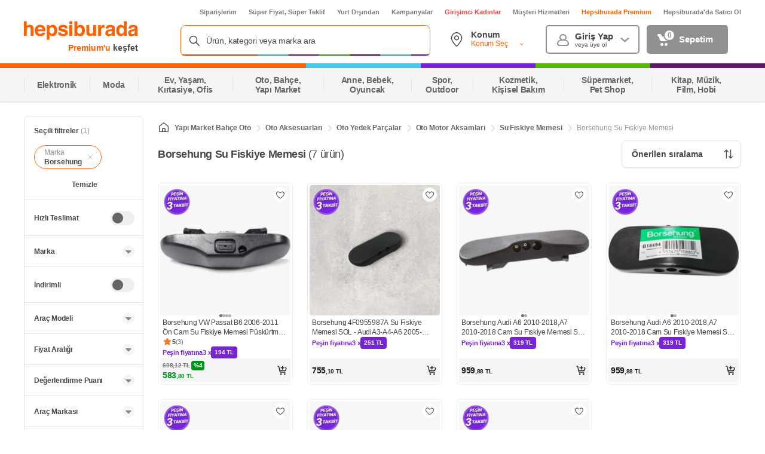

--- FILE ---
content_type: text/html; charset=utf-8
request_url: https://www.google.com/recaptcha/api2/aframe
body_size: 148
content:
<!DOCTYPE HTML><html><head><meta http-equiv="content-type" content="text/html; charset=UTF-8"></head><body><script nonce="zM-zfNvTeeilRQfAQoDoAQ">/** Anti-fraud and anti-abuse applications only. See google.com/recaptcha */ try{var clients={'sodar':'https://pagead2.googlesyndication.com/pagead/sodar?'};window.addEventListener("message",function(a){try{if(a.source===window.parent){var b=JSON.parse(a.data);var c=clients[b['id']];if(c){var d=document.createElement('img');d.src=c+b['params']+'&rc='+(localStorage.getItem("rc::a")?sessionStorage.getItem("rc::b"):"");window.document.body.appendChild(d);sessionStorage.setItem("rc::e",parseInt(sessionStorage.getItem("rc::e")||0)+1);localStorage.setItem("rc::h",'1768486833080');}}}catch(b){}});window.parent.postMessage("_grecaptcha_ready", "*");}catch(b){}</script></body></html>

--- FILE ---
content_type: application/javascript
request_url: https://www.hepsiburada.com/Jpay54/hcQYN/g7gMH/wA/k7Y1NGkfbSJfLJ/AwhTUA/YX/4oR0cUNzQB
body_size: 166912
content:
(function(){if(typeof Array.prototype.entries!=='function'){Object.defineProperty(Array.prototype,'entries',{value:function(){var index=0;const array=this;return {next:function(){if(index<array.length){return {value:[index,array[index++]],done:false};}else{return {done:true};}},[Symbol.iterator]:function(){return this;}};},writable:true,configurable:true});}}());(function(){kG();FNj();YAj();var Fm=function(mv){return UK["Math"]["floor"](UK["Math"]["random"]()*mv["length"]);};var bn=function(j4,wt){return j4-wt;};var Bh=function(){bU=["\x6c\x65\x6e\x67\x74\x68","\x41\x72\x72\x61\x79","\x63\x6f\x6e\x73\x74\x72\x75\x63\x74\x6f\x72","\x6e\x75\x6d\x62\x65\x72"];};var EN=function(){return ["\x6c\x65\x6e\x67\x74\x68","\x41\x72\x72\x61\x79","\x63\x6f\x6e\x73\x74\x72\x75\x63\x74\x6f\x72","\x6e\x75\x6d\x62\x65\x72"];};var LU=function(kn){return void kn;};var zv=function(p4,jn){return p4<<jn;};var Nl,ph,z4,A4,cv,fG,jq,r4,Kx,Tq,Sw,KQ,HR,Aj,zf,j9,N,tG,Qn,Gh,Xw,RN,Sj,AR,xm,c7,d8,hQ,jv,D3,CK,m8,wf,LG,Yk,sl,B5,Hj,q,Q5,Dq,L1,Nx,x1,Z1,Lw,xx,l1,cT,pV,O7,gh,mU,g8,Fd,p7,C5,bq,g5,HT,Uv,M2,Al,VD,Nm,f4,B1,lj,qw,n4,tf,Ed,wR,p1,NQ,V4,tU,hV,gU,Ew,zk,pJ,Bm,Gv,zj,fv,J9,Cq,sh,k9,LB,Oq,wG,If,s9,HJ,Kh,gN,Mn,Z3,U5,WR,gj,bG,J1,Ht,UD,EA,E1,hn,dh,CT,Px,H1,H5,Sk,Jn,T2,Bv,Kv,c5,Lf,q8,BN,vk,s5,TN,cf,lQ,rq,UQ,jw,t5,WN,YV,rl,PB,pK,Td,Y5,B4,N4,Cw,zU,hJ,b3,v3,R5,Rf,hN,j5,nw,sN,Rk,Uj,PA,fj,Yt,Nw,pn,L8,xt,BV,md,ww,XX,T9,n3,OV,MB,O4,AX,hX,J8,CD,MT,l8,xh,tQ,wq,Jf,cB,wl,nX,qD,Y3,Yn,MQ,qv,xR,I8,nm,k5,Fj,tJ,nQ,x5,MV,BR,D5,KK,GJ,F8,NV,fA,Fl,t4,Tl,cm,L7,wv,wD,JT,vT,Z5,VN,s3,ZK,gG,VB,Rj,HB,qJ,IU,NN,Eh,JV,K5,Hh,PJ,j3,mw,mn,Dl,qX,sn,XU,st,zR,R8,l3,Ln,CR,g7,dU,kv,RU,KN,C3,Iq,Sq,ET,lN,gK,Y8,nD,r1,z3,Vw,Kd,Ah,fB,nJ,dV,S9,U2,Sx,P2,nN,mt,b5,wN,Jk,kw,Sn,BQ,A7,Uf,MR,Vn,Xf,KX,cK,E4,Tt,F7,rN,BD,Vq,RB,P9,Zd,mk,B3,Uw,WV,TA,HQ,dl,vd,rW,lk,q9,qB,f3,PU,s7,Yj,jt,Et,sX,QU,K4,ql,rJ,Ev,I7,V2,VJ,hK,nk,UV,V5,GR,L5,Z8,wm,Gm,XJ,dw,I4,x8,dT,gD,Cd,W5,Q1,J5,dA,v4,T1,j7,tk,mj,J,I5,Qt,Ct,jJ,ct,DX,pD,m3,fm,dD,U4,GN,R4,q5,Rn,Ch,St,BA,r7,jU,l5,Mw,Wv,jk,wJ,CW,Vt,sK,F1,zX,w4,P5,Y1,A2,Gt,R3,mD,g2,CX,dv,K9,n8,rA,T,xf,hh,lB,AU,Y7,JA,C2,Fw,DK,Jt,lG,Bx,dN,Kt,Vh,q1,V1,fN,Lt,IA,SQ,WJ,Vl,tm,lJ,TR,jV,O5,Ut,wn,UJ,rG,cR,nU,Mv,E8,H,EU,EX,P4,nq,Im,H9,A3,Ll,X9,Dh,gQ,bx,fh,bR,mK,d4,xD,LR,m4,Bk,gw,I1,zB,gW,Jv,kR,DW,T8,p9,YT,It,dB,wX,OX,bB,Pn,Gf,Q3,Hd,b7,nh,ZX,qx,c3,Pq,gq,OJ,S1,OA,tt,PW,Ef,tv,ZR,DB,rw,R1,X5,Iw,Nt,Gj,Hx,zJ,Bn,kV,Xx,RX,Mt,D4,PQ,kt,k3,Qm,Gk,hv,p3,K8,rk,vx,G,bf,HU,Hf,z9,wU,xU,vh,mR,QR,Xh,Ul,Qf,Gn,px,DA,xB,O,Rl,JR,QW,Ux,Jh,OB,ml,Ih,JJ,KB,bT,YG,H8,HV,lR,A9,ZT,bW,FU,sD,ZW,Pd,pW,ZB,Ql,v5,jG,M8,FD,CV,AJ,S4,JW,YJ,mW,bm,DT,F3,DJ,Vx,MJ,f8,n1,Fh,Hm,I9,X7,bd,mJ,b9,Mm,sw,t7,IW,wh,ZA,Ot,G3,c9,A,Fn,k2,fq,WK,L2,z5,Rt,HW,E9,KW,PV,KG,tX,G8,n5,p2,Yv,SR,C4,GU,Fv,EV,Ik,XR,m2,xv,ZJ,hR,K3,R2,nB,IN,PN,Pk,VW,TW,JB,kQ,H2,Ow,Eq,kx,Kj,sm,FT,P3,Yh,AK,W8,F5,kh,Q2,T7,W7,Nd,kB,Pm,dJ,AN,Ft,Ww,Ov,Qw,Qd,gk,Z,Hv,k7,tW,FK,TB,kN,hj,vU,QJ,I3,zV,b8,gm,dK,jl,Tw,Zt,tA,xn,FR,Vk,fR,IR,Wl,QN,G7,TX,D8,PD,Id,L3,UU,vQ,ST,zw,F,BT,mV,pt,pX,qT,ck,Qv,WA,ZQ,RW,JG,Lv,dR,P8,Q4,ON,P1,WB,s2,ER,km,sA,H7,Uh,G9,zm,KA,f5,X,Zn,D9,Gl,g3,w3,M4,WW,Yx,sW,BB,sG,MA,qN,XT,w1,f1,gn,nf,Cv,EW,ld,NW,H4,HK,dW,Bt,Oj,ZD,RG,NR,CU,Hw,N5,lT,S,qU,Wj,S5,rj,f9,g1,lx,j8,Xv,K2,Bl,UN,IB,hx,G1,zt,hT,x7,Wx,WT,m7,GA,CJ,Aw,I2,lU,Ak,mA,ED,Qq,Ud,X4,vn,nV,kf,fw,d9,WX,YU,wd,zd,Hn,p5,D1,c4,Dn,jj,wT,NB,d5,zK,Pt,t9,TQ,Av,xN,Z2,Sh,L9,v8,qh,Qh,KD,DQ,OD,gV,S3,N1,tB,Pw,vw,SG,cj,Rh,xT,bN,Gd,m1,zq,gJ,l2,TK,hf,tD,Zh,Sm,Xk,nx,r3,U,Bf,Kw,w,LV,sq,XQ,dX,C1,nt,Lq,nv,Nh,hA,rB,xA,jA,WD,N3,X8,RK,gf,Sd,UR,cq,pT,OW,En,V7,Nv,J7,Xm,cw,x9,jN,DV,F2,dd,m5,zx,xK,sB,g9,M1,fQ,KU,nT,Om,R,lw,s4,S8,A1,jm,pR,L4,DN,Xd,Xq,nl,C9,Q9,IG,fW,OG,kK,Iv,Dx,jh,wk,hB,WU,Zw,VA,Zq,Q,rh,Vf,hU,pm,B9,Sv,gA,Jw,OT,ln,Jj,pk,U1,B7,U8,BJ,Vv,xW,DU,z7,s8,Qk,WG,r9,ft,cJ,Lk,nd,Oh,CA,J4,cn,g4,SA,In,sv,Bw,K1,IK,LA,t3,RJ,bw,H3,dG,lm,zn,Xj,vB,MN,w7,PG,Zf,rT,E5,XA,nK,z8,FQ,O3,rx,rQ,YN,lv,vN,Km,JK,hl,UG,sR,gX,VT,Lj,Xt,R7,hm,jd,c2,Tm,gv,Ix,O2,mT,hq,Kn,Sf,LQ,FW,vD,w5,qt,vj,X3,vl,cX,Um,l4,k1,xQ,QK,Y4,rR,VR,mN,Xl,xd,f7,vV,kd,mh,RD,HX,FV,Tv,cN,wA,rV,Y2,YA,h9,nR,v7,mq,C7,EG,fd,Hq,QQ,m9,AG,lt,bJ,Nn,Ld,cx,C8,FJ,Wt,w2,fK,mB,RA,Cn,qQ,rK,O9,sd,xl,JU,DR,Zj,Un,pQ,vJ,mG,Lh,MX,xV,X2,W3,qG,YK,Zv,Rx,Yw,q3,YQ,O8,W1,bt,pA,On,Vd,Pj,FA,nG,T4,hw,U3,Wm,HA,fk,AT,rv,V3,SN,GX,vq;var LN=function(){return dn.apply(this,[Vq,arguments]);};var gt=function(W4,zW){return W4+zW;};var TU=function(){return ["2I^.!\"","0<*U1",":HJS","*/D ","F#E73","Z,\'\n","2\'1CL","\\U=Q",":L","R(","U0\r;","#%2","6!","\n:)\v\"\x00i39l`+v(b\r:8>\x07FX()\x00.4,K8;R^\tT \x40/nv\tM\\x_vi","*",";","6/)D!!","\f(3)Tt:TJ\tStX<\t\t0\"C$\nJ!*1fT;X:HJS","\b#<2"," \x40CT","k~1,#>:",":\"KN*\"","5;5QS(= -84c;!KAU","/0gWMt<S6\t\x072gwV>!G2(T5;P","N \'","3B","E;O","/\t\r!BT/","","3B\t=\"c[\x3f","7[(\x00\n;","9/=LAU\x07D=\t\x3f","\x07K","n#J&#/\'T;\nuMJ\b\x07:Bx\t(.C_kJh","77dU/",";1NY.(7*\'T=","Uy\r(","*,V","\x073<#US=8%54","m; G","h0d\bfd","MZ\bB9\x40=","!","$Y6\t!3%BH","W!\b","=\"WN","jfIFbVjpw","M.-5#3\"E&\'","$e=\x00\n\b72Je</5#>)R0\'","\x409\x00/FH**/4O&",",\"VO.\v-8\nO7","B]\"E1\n73^Y#(","\n:)\v\"\x00i39l`+v(b\r:8>\x07FX()\x00.4,K8;R^\tT \x40/nv\tM\\x_rm",":AN","WV>!#\')\'","(!]",":;","GMN /S5\x00\x3f5^i\x3f.\x00#","\r0(PT","6485S","N9qIX3\vD-;,V\bS&\n!9mR\'\n>3g\rm3+g /5so(E",";[73(Q_","2.2",".\f","MSn","\b*FH*;4","*\t*","-","S8\x3f!4<2O&> A[H:","..E","\b;\x3fS","\r",">","\\","[}M\b\vW,\r","6)*(","i<","5\vS4\x001","E\"6o\x40N;s.\t","\x3f\t!\x3f*BJ*","8)\r8\x3f","2(F^\"\r","\x079G]N3Bx<9jnT","\'48\"a&\n4\r`ZA1\t","B7*;#","p","<&G\\S","u1Z\b\x00;5N&QJ\bUf/V1;:LJSy>X9:gwV>G\tfuuy<\x00\v","O","","2<4T\x008Q[J$","L_\b","\b\x00;gfY9\b.","!","p0F]Q1\tw+\x3fBY>\f=","H:7_6\t","\'I`G",",P","q-3.o32\bkBm\b\x07fRgV,\n\x3f*W_/QU4<\x3f","6","6R;%\x00","9C]2I D.\r",":9\x40","B0\x00","Q[K1","CU(\r\x07*\t2","=\n%D1 }]I0D=00!H","-w\r","\tS+\x00\b-\"","\rF8S\t*/","T1,\t","#FN.","\x07*$()","dmAl","c]R9X,","<\n","&","/~A&",".)2Pn","R73\v-","0E(\r6Q_%\f",".\x00#\x3f*U&",";!#/\"O#","H.:Z9","#R3V_6L]F8(U(+.f4O#\v0Q","0\x00`NS1\tO","CW","\x3f5T_\r.","\fB6<z\t\t","223C<:G",">)N2\'gBN8:R<\n-","(2*E9;\x00Qms5x9\n","9\b/>#S74EJ","0\'T7FF","\"UO",";(13R;\b0VV\x3fB\'D1\t,4","*H\x40!\b(+B1\nPYD1","NJB:p-\x00/:","+82H;","2\tW5\t","B7\f;4",",\x07!5N \n:[yK!E","1tz/0z0MJ\"Ir\np\vGZ\x00tm~9:-\f","\':(E_\n9\'\v28%T","l","!-3v11P"," \t-8\x3fU$",".\x00*\t54)N\'","R","\'W*\t\v115L_91#(8R&\'",")5","&\x00.)","8L[","C\\f$\tw-\x0014Sn","\t\x077+f^/\n<",";\x40","\t \n61#T1","BW\"\f","\r;VFI","\x006(","\v\v1 PNB","F\x40B","(\n.#$J1!!pc","(9#X16","i\x07\n:5NL.\n5<446T\v;",".#L1<O",";{H/DoeYn&qFS+5f**\x3fDrBGWkO`w)<","=(=V\x40+O;Y;\r","GS$\b\fwC","61\'T2\'tJ\tT=X","<\'*("," TM8","\"E8\f4-","!D","_,","74sS&:u%T=0","!82c;!Z[","8.","55"];};var Lm=function G5(At,pw){'use strict';var KJ=G5;switch(At){case Dk:{var rt=pw[d7];var Rw=pw[TG];var O1=pw[JX];return rt[Rw]=O1;}break;case Yj:{var pU=pw[d7];var Kl=pw[TG];var Jm=pw[JX];return pU[Kl]=Jm;}break;case h9:{return this;}break;case Ix:{var JN=pw[d7];BU.push(tn);var c8;return c8=xw(CX,[Am()[Wh(Xn)](Dt,B8,Tn),JN]),BU.pop(),c8;}break;case DX:{var j1;BU.push(vA);return j1=Pv()[EB(h8)].call(null,qm,ht,sJ,gB),BU.pop(),j1;}break;case ZK:{return this;}break;case HG:{var LJ=pw[d7];var tl;BU.push(qA);return tl=LJ&&pv(r8()[FB(T3)](KW,lA,mm),typeof UK[GB(typeof r8()[FB(rn)],gt('',[][[]]))?r8()[FB(bA)].apply(null,[l2,h8,q4]):r8()[FB(FN)].call(null,SB,J3,xJ(xJ({})))])&&Ym(LJ[Am()[Wh(zA)](jR,xJ(xJ({})),NU)],UK[r8()[FB(bA)].call(null,l2,h8,xJ(qm))])&&GB(LJ,UK[GB(typeof r8()[FB(kU)],gt([],[][[]]))?r8()[FB(bA)](l2,h8,xJ(Jl)):r8()[FB(FN)].call(null,X1,cA,tw)][r8()[FB(A5)](tk,VU,F4)])?r8()[FB(pB)].apply(null,[UA,tn,N8]):typeof LJ,BU.pop(),tl;}break;case fq:{return this;}break;case kd:{BU.push(qR);this[rm()[OR(bh)].apply(null,[AA,vB])]=xJ(qm);var E3=this[r8()[FB(bh)].apply(null,[Aw,kl,Z4])][QB[T5]][Am()[Wh(V8)](KW,rn,q4)];if(Ym(rm()[OR(vA)].call(null,wB,Rl),E3[tN()[bv(SJ)](Uh,Gw,V8)]))throw E3[Am()[Wh(jB)](w4,pB,ZU)];var zN;return zN=this[r8()[FB(N8)](QN,NA,KR)],BU.pop(),zN;}break;case EX:{var EJ=pw[d7];var G4=pw[TG];var YR=pw[JX];BU.push(Dv);try{var A8=BU.length;var Ph=xJ({});var Dw;return Dw=xw(CX,[tN()[bv(SJ)].call(null,x3,Gw,th),Pv()[EB(cU)].call(null,sJ,kl,zA,r5),Am()[Wh(jB)](K5,QA,ZU),EJ.call(G4,YR)]),BU.pop(),Dw;}catch(An){BU.splice(bn(A8,Jl),Infinity,Dv);var IJ;return IJ=xw(CX,[tN()[bv(SJ)](x3,Gw,rU),rm()[OR(vA)](wB,Q8),Am()[Wh(jB)](K5,TJ,ZU),An]),BU.pop(),IJ;}BU.pop();}break;case T7:{var k8=pw[d7];var qn=pw[TG];var Vm=pw[JX];BU.push(OU);k8[qn]=Vm[GB(typeof rm()[OR(Tn)],gt([],[][[]]))?rm()[OR(fU)](Jl,fl):rm()[OR(h8)].apply(null,[HN,p8])];BU.pop();}break;case ZX:{var XB=pw[d7];BU.push(nA);var zh=UK[r8()[FB(Zm)].apply(null,[c5,vv,jB])](XB);var vm=[];for(var Wn in zh)vm[r8()[FB(cU)].call(null,ZN,b4,kJ)](Wn);vm[tR()[MU(vA)](CN,xJ(xJ({})),Cm)]();var x4;return x4=function UB(){BU.push(CB);for(;vm[r8()[FB(qm)](p1,gR,fJ)];){var pN=vm[tR()[MU(AB)].call(null,Mh,xJ(xJ(Jl)),cn)]();if(ll(pN,zh)){var lh;return UB[rm()[OR(fU)].call(null,Jl,OB)]=pN,UB[rm()[OR(bh)](AA,U4)]=xJ(Jl),BU.pop(),lh=UB,lh;}}UB[rm()[OR(bh)](AA,U4)]=xJ(qm);var k4;return BU.pop(),k4=UB,k4;},BU.pop(),x4;}break;case zX:{var Th=pw[d7];BU.push(Dm);var Em;return Em=xw(CX,[Am()[Wh(Xn)](vl,Rm,Tn),Th]),BU.pop(),Em;}break;case AT:{var RR=pw[d7];var YB=pw[TG];var XN=pw[JX];BU.push(M3);RR[YB]=XN[rm()[OR(fU)](Jl,PR)];BU.pop();}break;case YG:{return this;}break;case Wx:{return this;}break;case LV:{return this;}break;case bx:{BU.push(sU);var SU;return SU=Pv()[EB(h8)](qm,NJ,sJ,vt),BU.pop(),SU;}break;case FW:{var M5=pw[d7];var c1=pw[TG];var t8=pw[JX];BU.push(nn);try{var Rv=BU.length;var kA=xJ(TG);var b1;return b1=xw(CX,[Ym(typeof tN()[bv(bh)],gt([],[][[]]))?tN()[bv(vR)].apply(null,[xC,fO,tw]):tN()[bv(SJ)].call(null,FD,Gw,xJ(qm)),Pv()[EB(cU)](sJ,cU,zA,ZB),Am()[Wh(jB)](Bt,fJ,ZU),M5.call(c1,t8)]),BU.pop(),b1;}catch(VY){BU.splice(bn(Rv,Jl),Infinity,nn);var mH;return mH=xw(CX,[tN()[bv(SJ)].call(null,FD,Gw,Og),rm()[OR(vA)](wB,GU),Am()[Wh(jB)](Bt,bh,ZU),VY]),BU.pop(),mH;}BU.pop();}break;case wj:{var KL=pw[d7];return typeof KL;}break;}};var c6=function(LO,rO){return LO&rO;};var gs=function(LY){if(LY==null)return -1;try{var IH=0;for(var zs=0;zs<LY["length"];zs++){var Js=LY["charCodeAt"](zs);if(Js<128){IH=IH+Js;}}return IH;}catch(zL){return -2;}};var B6=function(jL,Ec){return jL instanceof Ec;};var ws=function(){return vs.apply(this,[p7,arguments]);};var rM=function(rc,Sg){return rc<=Sg;};var QS=function Sc(cO,KO){var np=Sc;var bO=EL(new Number(T9),rb);var Ep=bO;bO.set(cO);for(cO;Ep+cO!=z9;cO){switch(Ep+cO){case c9:{var pp=KO[d7];BU.push(VO);var IZ=xw(CX,[r8()[FB(AB)](bN,As,N8),pp[qm]]);ll(QB[Jl],pp)&&(IZ[r8()[FB(rU)].apply(null,[Gb,CM,V8])]=pp[QB[Jl]]),ll(QB[FN],pp)&&(IZ[r8()[FB(CM)](Hw,Pb,AH)]=pp[q6],IZ[HH()[br(zA)](Ls,Hl,h8,hY,TJ,pg)]=pp[FN]),this[GB(typeof r8()[FB(bA)],gt([],[][[]]))?r8()[FB(bh)].call(null,nv,kl,B8):r8()[FB(FN)](HN,QI,xJ(qm))][GB(typeof r8()[FB(jB)],'undefined')?r8()[FB(cU)].apply(null,[lC,b4,T3]):r8()[FB(FN)](XO,PS,hO)](IZ);BU.pop();cO-=U2;}break;case rq:{var kM=KO[d7];BU.push(ES);var d6=kM[Am()[Wh(V8)].call(null,b5,xJ(xJ(Jl)),q4)]||{};d6[tN()[bv(SJ)](Uw,Gw,fU)]=Pv()[EB(cU)](sJ,z6,zA,H5),delete d6[Ym(typeof Am()[Wh(13)],'undefined')?Am()[Wh(1)](458,34,509):Am()[Wh(27)].apply(null,[1849,xJ(0),20])],kM[Am()[Wh(V8)](b5,tw,q4)]=d6;BU.pop();cO-=Q;}break;case Hx:{var MH=KO[d7];var Fg=KO[TG];var dM=KO[JX];BU.push(AA);UK[r8()[FB(Zm)](mp,vv,Jl)][GB(typeof tR()[MU(XH)],gt([],[][[]]))?tR()[MU(Zm)](Q6,mm,Nr):tR()[MU(AH)].apply(null,[xg,fU,KZ])](MH,Fg,xw(CX,[rm()[OR(fU)](Jl,mC),dM,tN()[bv(bA)].apply(null,[Xt,bA,ht]),xJ(qm),HE()[pE(FN)].apply(null,[K0,Tn,ht,vR]),xJ(QB[T5]),tN()[bv(CH)](GM,T5,Zm),xJ(qm)]));var k0;return BU.pop(),k0=MH[Fg],k0;}break;case mk:{cO-=j9;var dL=KO[d7];BU.push(jH);var EY=xw(CX,[r8()[FB(AB)](ql,As,QC),dL[qm]]);ll(QB[Jl],dL)&&(EY[r8()[FB(rU)](fC,CM,CM)]=dL[Jl]),ll(q6,dL)&&(EY[r8()[FB(CM)](Gj,Pb,Q6)]=dL[q6],EY[HH()[br(zA)](pB,PZ,h8,T5,AH,pg)]=dL[C[GB(typeof tN()[bv(CH)],gt('',[][[]]))?tN()[bv(zb)].call(null,Nw,ZU,QA):tN()[bv(vR)].apply(null,[DY,zb,zA])]()]),this[r8()[FB(bh)].apply(null,[Zv,kl,QA])][r8()[FB(cU)](Yb,b4,M3)](EY);BU.pop();}break;case Yx:{var tg=[k6,cH,d0,NI,rr,NZ,vC];var ls=tg[rm()[OR(mY)].apply(null,[h8,tH])](Ym(typeof tN()[bv(T3)],'undefined')?tN()[bv(vR)].call(null,DZ,kE,Nb):tN()[bv(Br)](Jn,Tn,ZU));var Zb;cO-=J9;return BU.pop(),Zb=ls,Zb;}break;case mq:{if(GB(DO,undefined)&&GB(DO,null)&&hL(DO[r8()[FB(qm)].call(null,Gn,gR,xJ(xJ({})))],C[Am()[Wh(th)](nh,Cr,fJ)]())){try{var GL=BU.length;var GH=xJ(TG);var gS=UK[tR()[MU(sb)](sJ,cb,MC)](DO)[r8()[FB(tw)](mJ,cl,hO)](tR()[MU(kl)](QC,T0,ng));if(hL(gS[r8()[FB(qm)].call(null,Gn,gR,Xn)],A5)){Ng=UK[Ym(typeof Am()[Wh(OZ)],gt([],[][[]]))?Am()[Wh(Jl)](cS,h8,KH):Am()[Wh(Zm)].apply(null,[vb,Gs,Bp])](gS[A5],Zm);}}catch(qL){BU.splice(bn(GL,Jl),Infinity,TY);}}cO+=XD;}break;case t7:{var b6=KO[d7];BU.push(kC);var Mg=b6[Am()[Wh(V8)](pS,cU,q4)]||{};Mg[tN()[bv(SJ)](Kn,Gw,Gs)]=Pv()[EB(cU)].call(null,sJ,VU,zA,ps),delete Mg[Am()[Wh(27)](1361,91,20)],b6[GB(typeof Am()[Wh(vA)],'undefined')?Am()[Wh(V8)](pS,xJ(xJ({})),q4):Am()[Wh(Jl)](Q0,YL,kJ)]=Mg;cO+=LV;BU.pop();}break;case Gd:{UK[r8()[FB(Zm)].apply(null,[AU,vv,KR])][tR()[MU(Zm)].apply(null,[Q6,sb,Qn])](L6,ZS,xw(CX,[rm()[OR(fU)](Jl,k3),Ic,tN()[bv(bA)](CJ,bA,WZ),xJ(qm),HE()[pE(FN)](qB,th,ht,vR),xJ(QB[T5]),GB(typeof tN()[bv(zA)],gt([],[][[]]))?tN()[bv(CH)](Al,T5,pB):tN()[bv(vR)].apply(null,[Vg,Cs,CH]),xJ(QB[T5])]));var Hr;return BU.pop(),Hr=L6[ZS],Hr;}break;case B7:{var xr=KO[d7];var JS=KO[TG];var nY=KO[JX];BU.push(GI);UK[r8()[FB(Zm)].call(null,XJ,vv,bA)][tR()[MU(Zm)](Q6,Zm,nI)](xr,JS,xw(CX,[rm()[OR(fU)](Jl,fg),nY,tN()[bv(bA)].apply(null,[ww,bA,xJ(xJ(qm))]),xJ(qm),HE()[pE(FN)].call(null,fs,bA,ht,vR),xJ(qm),tN()[bv(CH)].call(null,Xp,T5,q4),xJ(QB[T5])]));var VM;return BU.pop(),VM=xr[JS],VM;}break;case vQ:{var WE=KO[d7];BU.push(pY);cO-=L2;var A0=xw(CX,[r8()[FB(AB)](KU,As,sJ),WE[qm]]);ll(C[Am()[Wh(tw)](rJ,xJ([]),kJ)](),WE)&&(A0[r8()[FB(rU)](MI,CM,SM)]=WE[Jl]),ll(q6,WE)&&(A0[Ym(typeof r8()[FB(VU)],gt('',[][[]]))?r8()[FB(FN)](Es,Es,fU):r8()[FB(CM)].apply(null,[nv,Pb,n6])]=WE[q6],A0[HH()[br(zA)](xJ(xJ(Jl)),LZ,h8,A5,VU,pg)]=WE[C[tN()[bv(zb)](xN,ZU,jE)]()]),this[GB(typeof r8()[FB(ht)],gt('',[][[]]))?r8()[FB(bh)](Lv,kl,ZU):r8()[FB(FN)].apply(null,[lY,fH,KR])][Ym(typeof r8()[FB(kZ)],gt('',[][[]]))?r8()[FB(FN)](jI,bY,T0):r8()[FB(cU)](Wc,b4,qm)](A0);BU.pop();}break;case tW:{var Rs=KO[d7];BU.push(fp);var B0=Rs[GB(typeof Am()[Wh(Gw)],gt([],[][[]]))?Am()[Wh(V8)](xb,HI,q4):Am()[Wh(Jl)].apply(null,[NO,xJ([]),sJ])]||{};B0[tN()[bv(SJ)](zp,Gw,CZ)]=Pv()[EB(cU)](sJ,Xn,zA,dg),delete B0[Am()[Wh(27)].call(null,1212,xJ(0),20)],Rs[Am()[Wh(V8)].call(null,xb,n6,q4)]=B0;cO-=mK;BU.pop();}break;case fQ:{var L6=KO[d7];var ZS=KO[TG];cO-=KX;var Ic=KO[JX];BU.push(bM);}break;case YK:{var DM=KO[d7];BU.push(rZ);cO-=Z2;var nH=xw(CX,[Ym(typeof r8()[FB(Il)],gt('',[][[]]))?r8()[FB(FN)](TM,NS,Ls):r8()[FB(AB)].apply(null,[P8,As,VU]),DM[qm]]);ll(QB[Jl],DM)&&(nH[r8()[FB(rU)].call(null,Cl,CM,zI)]=DM[Jl]),ll(q6,DM)&&(nH[r8()[FB(CM)](L3,Pb,Br)]=DM[q6],nH[HH()[br(zA)](Q6,sS,h8,EM,kZ,pg)]=DM[FN]),this[r8()[FB(bh)].call(null,Jt,kl,M3)][r8()[FB(cU)](gY,b4,vA)](nH);BU.pop();}break;case CT:{cO-=c7;var AO=KO[d7];BU.push(gr);var vH=AO[Am()[Wh(V8)](jN,xJ(xJ([])),q4)]||{};vH[tN()[bv(SJ)](P1,Gw,sb)]=Pv()[EB(cU)].apply(null,[sJ,F4,zA,vL]),delete vH[Am()[Wh(27)](1677,11,20)],AO[Am()[Wh(V8)](jN,SM,q4)]=vH;BU.pop();}break;case dK:{var JZ;return BU.pop(),JZ=Ng,JZ;}break;case Oj:{BU.push(Wb);var k6=UK[r8()[FB(cb)].call(null,Ht,WZ,F4)][r8()[FB(p6)](E5,p6,ht)]||UK[rm()[OR(cU)](NA,xN)][GB(typeof r8()[FB(dC)],gt('',[][[]]))?r8()[FB(p6)](E5,p6,xJ(xJ(qm))):r8()[FB(FN)](Tr,CZ,xJ(xJ(qm)))]?tR()[MU(q6)](kE,FN,zR):GB(typeof tR()[MU(zA)],'undefined')?tR()[MU(T0)](HI,HI,ln):tR()[MU(AH)].apply(null,[rs,hY,Br]);var cH=wH(UK[r8()[FB(cb)].apply(null,[Ht,WZ,zI])][rm()[OR(cU)](NA,xN)][HE()[pE(fJ)].call(null,Kc,gC,T3,zI)][MM()[Hc(Zm)].apply(null,[p6,CC,SO,vR,HI])](HE()[pE(ZU)](Rp,Gp,dC,cb)),null)?tR()[MU(q6)](kE,cU,zR):Ym(typeof tR()[MU(gM)],gt([],[][[]]))?tR()[MU(AH)](tr,Zm,mE):tR()[MU(T0)].call(null,HI,xJ(Jl),ln);var d0=wH(typeof UK[MM()[Hc(q6)].apply(null,[NY,SM,kg,cb,VU])][HE()[pE(ZU)](Rp,jE,dC,cb)],rm()[OR(bA)](qm,Xm))&&UK[GB(typeof MM()[Hc(pB)],gt(Am()[Wh(T0)](ZD,n6,K6),[][[]]))?MM()[Hc(q6)](NY,Zm,kg,cb,SM):MM()[Hc(CH)](pb,vR,jr,Y6,Xn)][HE()[pE(ZU)](Rp,kZ,dC,cb)]?tR()[MU(q6)].call(null,kE,TM,zR):tR()[MU(T0)](HI,T0,ln);var NI=wH(typeof UK[r8()[FB(cb)](Ht,WZ,hO)][HE()[pE(ZU)].call(null,Rp,N8,dC,cb)],rm()[OR(bA)].apply(null,[qm,Xm]))?tR()[MU(q6)](kE,Cr,zR):Ym(typeof tR()[MU(V8)],gt([],[][[]]))?tR()[MU(AH)].apply(null,[Mr,fJ,F0]):tR()[MU(T0)].apply(null,[HI,Br,ln]);var rr=GB(typeof UK[r8()[FB(cb)].apply(null,[Ht,WZ,cU])][MM()[Hc(V8)](Ub,QA,bL,bA,gM)],rm()[OR(bA)](qm,Xm))||GB(typeof UK[rm()[OR(cU)](NA,xN)][MM()[Hc(V8)](Ub,xJ(xJ(Jl)),bL,bA,F4)],GB(typeof rm()[OR(cL)],gt([],[][[]]))?rm()[OR(bA)](qm,Xm):rm()[OR(h8)](TL,Hs))?tR()[MU(q6)](kE,xJ(xJ(qm)),zR):tR()[MU(T0)].call(null,HI,ht,ln);var NZ=wH(UK[r8()[FB(cb)](Ht,WZ,pB)][rm()[OR(cU)].apply(null,[NA,xN])][HE()[pE(fJ)].call(null,Kc,kL,T3,zI)][GB(typeof MM()[Hc(AH)],gt(Am()[Wh(T0)].apply(null,[ZD,PO,K6]),[][[]]))?MM()[Hc(Zm)](p6,q6,SO,vR,q4):MM()[Hc(CH)](p6,CM,fs,D0,B8)](Pv()[EB(Ir)].apply(null,[sb,Gs,zA,Kc])),null)?tR()[MU(q6)].apply(null,[kE,Xn,zR]):tR()[MU(T0)](HI,xJ(qm),ln);var vC=wH(UK[r8()[FB(cb)](Ht,WZ,zA)][rm()[OR(cU)].call(null,NA,xN)][HE()[pE(fJ)](Kc,Zs,T3,zI)][MM()[Hc(Zm)](p6,V8,SO,vR,th)](rm()[OR(jp)].apply(null,[pI,xl])),null)?tR()[MU(q6)](kE,NJ,zR):tR()[MU(T0)].call(null,HI,Z4,ln);cO+=rK;}break;case nk:{var Zp;cO-=BT;BU.push(kU);return Zp=[UK[MM()[Hc(q6)].apply(null,[NY,M3,vM,cb,fU])][r8()[FB(ZI)](NS,x0,D6)]?UK[MM()[Hc(q6)].call(null,NY,CM,vM,cb,CZ)][r8()[FB(ZI)](NS,x0,Ls)]:tN()[bv(Ol)].apply(null,[YC,fJ,A5]),UK[MM()[Hc(q6)](NY,M3,vM,cb,QC)][tR()[MU(TO)](hO,T0,GZ)]?UK[GB(typeof MM()[Hc(AB)],'undefined')?MM()[Hc(q6)].call(null,NY,gM,vM,cb,D6):MM()[Hc(CH)](Xn,SM,Up,Yc,QC)][tR()[MU(TO)].call(null,hO,xJ(Jl),GZ)]:tN()[bv(Ol)](YC,fJ,AB),UK[MM()[Hc(q6)](NY,zA,vM,cb,OZ)][rm()[OR(U0)](CH,mZ)]?UK[MM()[Hc(q6)].call(null,NY,D6,vM,cb,zA)][rm()[OR(U0)](CH,mZ)]:tN()[bv(Ol)].apply(null,[YC,fJ,CC]),wH(typeof UK[MM()[Hc(q6)].apply(null,[NY,pB,vM,cb,T5])][Ym(typeof tR()[MU(fU)],gt([],[][[]]))?tR()[MU(AH)](Fr,bh,Mh):tR()[MU(Br)](bb,cb,SC)],GB(typeof rm()[OR(TO)],gt([],[][[]]))?rm()[OR(bA)].apply(null,[qm,fZ]):rm()[OR(h8)](nS,qp))?UK[Ym(typeof MM()[Hc(NJ)],gt([],[][[]]))?MM()[Hc(CH)](Ab,zb,UY,DI,rn):MM()[Hc(q6)](NY,Tb,vM,cb,q6)][tR()[MU(Br)](bb,FN,SC)][Ym(typeof r8()[FB(nS)],gt([],[][[]]))?r8()[FB(FN)].apply(null,[QC,TJ,B8]):r8()[FB(qm)].call(null,cr,gR,q6)]:Jp(Jl)],BU.pop(),Zp;}break;case UQ:{cO+=Sf;var DO=KO[d7];var Ng;BU.push(TY);}break;case w7:{cO-=cq;return String(...KO);}break;case tG:{return parseInt(...KO);}break;case gf:{var JE=KO[d7];var Mp=qm;for(var JL=qm;BH(JL,JE.length);++JL){var Fs=IS(JE,JL);if(BH(Fs,Rx)||hL(Fs,J))Mp=gt(Mp,Jl);}return Mp;}break;}}};var H6=function(){return vs.apply(this,[CQ,arguments]);};var ZY=function(){return nE.apply(this,[Tq,arguments]);};var AM=function(bE){var vI=bE%4;if(vI===2)vI=3;var DH=42+vI;var PY;if(DH===42){PY=function CO(DS,Rc){return DS*Rc;};}else if(DH===43){PY=function Er(cC,cs){return cC+cs;};}else{PY=function rC(sM,jS){return sM-jS;};}return PY;};var vg=function(){return (C.sjs_se_global_subkey?C.sjs_se_global_subkey.push(dE):C.sjs_se_global_subkey=[dE])&&C.sjs_se_global_subkey;};var KS=function(){return [];};var l6=function(){return vs.apply(this,[A2,arguments]);};var gE=function(){return UK["window"]["navigator"]["userAgent"]["replace"](/\\|"/g,'');};var tI=function(tp){if(UK["document"]["cookie"]){try{var fE=""["concat"](tp,"=");var OM=UK["document"]["cookie"]["split"]('; ');for(var N0=0;N0<OM["length"];N0++){var Dc=OM[N0];if(Dc["indexOf"](fE)===0){var Vs=Dc["substring"](fE["length"],Dc["length"]);if(Vs["indexOf"]('~')!==-1||UK["decodeURIComponent"](Vs)["indexOf"]('~')!==-1){return Vs;}}}}catch(XI){return false;}}return false;};var Ym=function(NH,OL){return NH===OL;};var Tc=function(GC,RY){return GC*RY;};var ll=function(Hb,tS){return Hb in tS;};var dr=function Ag(vO,Pc){'use strict';var fL=Ag;switch(vO){case QQ:{var QH=function(MY,dZ){BU.push(WC);if(xJ(Hg)){for(var wb=qm;BH(wb,Mh);++wb){if(BH(wb,SJ)||Ym(wb,QB[T0])||Ym(wb,C[Am()[Wh(sJ)](KC,xJ(xJ(qm)),kE)]())||Ym(wb,D6)){wL[wb]=Jp(Jl);}else{wL[wb]=Hg[Ym(typeof r8()[FB(q6)],gt([],[][[]]))?r8()[FB(FN)].call(null,Fb,lL,xJ(xJ(qm))):r8()[FB(qm)](DY,gR,lL)];Hg+=UK[Am()[Wh(cb)].call(null,Hl,xJ([]),lL)][tR()[MU(th)](th,h8,Qb)](wb);}}}var V6=Am()[Wh(T0)](gH,xJ(xJ([])),K6);for(var FL=qm;BH(FL,MY[r8()[FB(qm)].apply(null,[DY,gR,xJ(xJ(qm))])]);FL++){var Sb=MY[Am()[Wh(A5)].call(null,Ug,th,T5)](FL);var ZM=c6(HM(dZ,QB[q6]),QB[A5]);dZ*=QB[zA];dZ&=QB[cU];dZ+=QB[h8];dZ&=QB[cb];var rE=wL[MY[Ym(typeof tR()[MU(A5)],gt([],[][[]]))?tR()[MU(AH)](NE,AB,QE):tR()[MU(CH)](Rm,q4,WC)](FL)];if(Ym(typeof Sb[tR()[MU(sJ)](Cr,qm,IN)],r8()[FB(T3)](YH,lA,xJ(qm)))){var OY=Sb[tR()[MU(sJ)].apply(null,[Cr,xJ(xJ([])),IN])](qm);if(gc(OY,SJ)&&BH(OY,Mh)){rE=wL[OY];}}if(gc(rE,qm)){var HZ=KM(ZM,Hg[r8()[FB(qm)].call(null,DY,gR,Xn)]);rE+=HZ;rE%=Hg[Ym(typeof r8()[FB(Jl)],gt([],[][[]]))?r8()[FB(FN)].apply(null,[zp,Dr,xJ(Jl)]):r8()[FB(qm)](DY,gR,zI)];Sb=Hg[rE];}V6+=Sb;}var Xg;return BU.pop(),Xg=V6,Xg;};var fr=function(mb){var Zl=[0x428a2f98,0x71374491,0xb5c0fbcf,0xe9b5dba5,0x3956c25b,0x59f111f1,0x923f82a4,0xab1c5ed5,0xd807aa98,0x12835b01,0x243185be,0x550c7dc3,0x72be5d74,0x80deb1fe,0x9bdc06a7,0xc19bf174,0xe49b69c1,0xefbe4786,0x0fc19dc6,0x240ca1cc,0x2de92c6f,0x4a7484aa,0x5cb0a9dc,0x76f988da,0x983e5152,0xa831c66d,0xb00327c8,0xbf597fc7,0xc6e00bf3,0xd5a79147,0x06ca6351,0x14292967,0x27b70a85,0x2e1b2138,0x4d2c6dfc,0x53380d13,0x650a7354,0x766a0abb,0x81c2c92e,0x92722c85,0xa2bfe8a1,0xa81a664b,0xc24b8b70,0xc76c51a3,0xd192e819,0xd6990624,0xf40e3585,0x106aa070,0x19a4c116,0x1e376c08,0x2748774c,0x34b0bcb5,0x391c0cb3,0x4ed8aa4a,0x5b9cca4f,0x682e6ff3,0x748f82ee,0x78a5636f,0x84c87814,0x8cc70208,0x90befffa,0xa4506ceb,0xbef9a3f7,0xc67178f2];var VS=0x6a09e667;var Jr=0xbb67ae85;var YO=0x3c6ef372;var dc=0xa54ff53a;var UM=0x510e527f;var lS=0x9b05688c;var jg=0x1f83d9ab;var BY=0x5be0cd19;var Cg=lO(mb);var bS=Cg["length"]*8;Cg+=UK["String"]["fromCharCode"](0x80);var UI=Cg["length"]/4+2;var OE=UK["Math"]["ceil"](UI/16);var Pg=new (UK["Array"])(OE);for(var I6=0;I6<OE;I6++){Pg[I6]=new (UK["Array"])(16);for(var rY=0;rY<16;rY++){Pg[I6][rY]=Cg["charCodeAt"](I6*64+rY*4)<<24|Cg["charCodeAt"](I6*64+rY*4+1)<<16|Cg["charCodeAt"](I6*64+rY*4+2)<<8|Cg["charCodeAt"](I6*64+rY*4+3)<<0;}}var wg=bS/UK["Math"]["pow"](2,32);Pg[OE-1][14]=UK["Math"]["floor"](wg);Pg[OE-1][15]=bS;for(var sp=0;sp<OE;sp++){var Or=new (UK["Array"])(64);var YZ=VS;var Bg=Jr;var sg=YO;var zH=dc;var zS=UM;var pL=lS;var jO=jg;var bZ=BY;for(var EH=0;EH<64;EH++){var Os=void 0,ZE=void 0,HL=void 0,wr=void 0,Ss=void 0,fS=void 0;if(EH<16)Or[EH]=Pg[sp][EH];else{Os=wZ(Or[EH-15],7)^wZ(Or[EH-15],18)^Or[EH-15]>>>3;ZE=wZ(Or[EH-2],17)^wZ(Or[EH-2],19)^Or[EH-2]>>>10;Or[EH]=Or[EH-16]+Os+Or[EH-7]+ZE;}ZE=wZ(zS,6)^wZ(zS,11)^wZ(zS,25);HL=zS&pL^~zS&jO;wr=bZ+ZE+HL+Zl[EH]+Or[EH];Os=wZ(YZ,2)^wZ(YZ,13)^wZ(YZ,22);Ss=YZ&Bg^YZ&sg^Bg&sg;fS=Os+Ss;bZ=jO;jO=pL;pL=zS;zS=zH+wr>>>0;zH=sg;sg=Bg;Bg=YZ;YZ=wr+fS>>>0;}VS=VS+YZ;Jr=Jr+Bg;YO=YO+sg;dc=dc+zH;UM=UM+zS;lS=lS+pL;jg=jg+jO;BY=BY+bZ;}return [VS>>24&0xff,VS>>16&0xff,VS>>8&0xff,VS&0xff,Jr>>24&0xff,Jr>>16&0xff,Jr>>8&0xff,Jr&0xff,YO>>24&0xff,YO>>16&0xff,YO>>8&0xff,YO&0xff,dc>>24&0xff,dc>>16&0xff,dc>>8&0xff,dc&0xff,UM>>24&0xff,UM>>16&0xff,UM>>8&0xff,UM&0xff,lS>>24&0xff,lS>>16&0xff,lS>>8&0xff,lS&0xff,jg>>24&0xff,jg>>16&0xff,jg>>8&0xff,jg&0xff,BY>>24&0xff,BY>>16&0xff,BY>>8&0xff,BY&0xff];};var TS=function(){var tM=gE();var MS=-1;if(tM["indexOf"]('Trident/7.0')>-1)MS=11;else if(tM["indexOf"]('Trident/6.0')>-1)MS=10;else if(tM["indexOf"]('Trident/5.0')>-1)MS=9;else MS=0;return MS>=9;};var CL=function(){var TZ=kH();var hZ=UK["Object"]["prototype"]["hasOwnProperty"].call(UK["Navigator"]["prototype"],'mediaDevices');var wI=UK["Object"]["prototype"]["hasOwnProperty"].call(UK["Navigator"]["prototype"],'serviceWorker');var kO=! !UK["window"]["browser"];var EC=typeof UK["ServiceWorker"]==='function';var BE=typeof UK["ServiceWorkerContainer"]==='function';var f6=typeof UK["frames"]["ServiceWorkerRegistration"]==='function';var xO=UK["window"]["location"]&&UK["window"]["location"]["protocol"]==='http:';var JY=TZ&&(!hZ||!wI||!EC||!kO||!BE||!f6)&&!xO;return JY;};var kH=function(){var Qg=gE();var XC=/(iPhone|iPad).*AppleWebKit(?!.*(Version|CriOS))/i["test"](Qg);var SS=UK["navigator"]["platform"]==='MacIntel'&&UK["navigator"]["maxTouchPoints"]>1&&/(Safari)/["test"](Qg)&&!UK["window"]["MSStream"]&&typeof UK["navigator"]["standalone"]!=='undefined';return XC||SS;};var wS=function(tC){var qY=UK["Math"]["floor"](UK["Math"]["random"]()*100000+10000);var CY=UK["String"](tC*qY);var xs=0;var j6=[];var Zg=CY["length"]>=18?true:false;while(j6["length"]<6){j6["push"](UK["parseInt"](CY["slice"](xs,xs+2),10));xs=Zg?xs+3:xs+2;}var Tg=dS(j6);return [qY,Tg];};var WS=function(X0){if(X0===null||X0===undefined){return 0;}var nb=function mI(fM){return X0["toLowerCase"]()["includes"](fM["toLowerCase"]());};var vc=0;(tY&&tY["fields"]||[])["some"](function(N6){var Wg=N6["type"];var kr=N6["labels"];if(kr["some"](nb)){vc=nO[Wg];if(N6["extensions"]&&N6["extensions"]["labels"]&&N6["extensions"]["labels"]["some"](function(cI){return X0["toLowerCase"]()["includes"](cI["toLowerCase"]());})){vc=nO[N6["extensions"]["type"]];}return true;}return false;});return vc;};var xE=function(nL){if(nL===undefined||nL==null){return false;}var dI=function EO(QL){return nL["toLowerCase"]()===QL["toLowerCase"]();};return qc["some"](dI);};var Vp=function(Xb){try{var IE=new (UK["Set"])(UK["Object"]["values"](nO));return Xb["split"](';')["some"](function(Np){var Is=Np["split"](',');var JO=UK["Number"](Is[Is["length"]-1]);return IE["has"](JO);});}catch(Jg){return false;}};var JI=function(XL){var Zc='';var CS=0;if(XL==null||UK["document"]["activeElement"]==null){return xw(CX,["elementFullId",Zc,"elementIdType",CS]);}var kY=['id','name','for','placeholder','aria-label','aria-labelledby'];kY["forEach"](function(Yg){if(!XL["hasAttribute"](Yg)||Zc!==''&&CS!==0){return;}var hC=XL["getAttribute"](Yg);if(Zc===''&&(hC!==null||hC!==undefined)){Zc=hC;}if(CS===0){CS=WS(hC);}});return xw(CX,["elementFullId",Zc,"elementIdType",CS]);};var WI=function(IM){var zZ;if(IM==null){zZ=UK["document"]["activeElement"];}else zZ=IM;if(UK["document"]["activeElement"]==null)return -1;var Lc=zZ["getAttribute"]('name');if(Lc==null){var gl=zZ["getAttribute"]('id');if(gl==null)return -1;else return gs(gl);}return gs(Lc);};var FI=function(cg){var LS=-1;var hg=[];if(! !cg&&typeof cg==='string'&&cg["length"]>0){var SZ=cg["split"](';');if(SZ["length"]>1&&SZ[SZ["length"]-1]===''){SZ["pop"]();}LS=UK["Math"]["floor"](UK["Math"]["random"]()*SZ["length"]);var VH=SZ[LS]["split"](',');for(var cp in VH){if(!UK["isNaN"](VH[cp])&&!UK["isNaN"](UK["parseInt"](VH[cp],10))){hg["push"](VH[cp]);}}}else{var bp=UK["String"](XZ(1,5));var JM='1';var dY=UK["String"](XZ(20,70));var ZL=UK["String"](XZ(100,300));var Kg=UK["String"](XZ(100,300));hg=[bp,JM,dY,ZL,Kg];}return [LS,hg];};var Op=function(Yl,SY){var EE=typeof Yl==='string'&&Yl["length"]>0;var Yp=!UK["isNaN"](SY)&&(UK["Number"](SY)===-1||bg()<UK["Number"](SY));if(!(EE&&Yp)){return false;}var Uc='^([a-fA-F0-9]{31,32})$';return Yl["search"](Uc)!==-1;};var YY=function(AY,zE,Kb){var P6;do{P6=qI(sW,[AY,zE]);}while(Ym(KM(P6,Kb),qm));return P6;};var QM=function(pC){BU.push(pY);var TI=kH(pC);var qg=UK[r8()[FB(Zm)].call(null,Y8,vv,AH)][r8()[FB(A5)](c4,VU,q4)][GB(typeof r8()[FB(zI)],gt('',[][[]]))?r8()[FB(CH)](s3,Eg,xJ(xJ(Jl))):r8()[FB(FN)](q4,mO,kU)].call(UK[tR()[MU(NJ)](nS,Nb,zM)][r8()[FB(A5)].call(null,c4,VU,xJ(Jl))],MM()[Hc(qm)].call(null,Br,ZU,wp,vR,TM));var jM=UK[r8()[FB(Zm)].apply(null,[Y8,vv,WZ])][r8()[FB(A5)].apply(null,[c4,VU,Jl])][r8()[FB(CH)](s3,Eg,Ls)].call(UK[tR()[MU(NJ)](nS,VU,zM)][r8()[FB(A5)].call(null,c4,VU,xJ(Jl))],HE()[pE(zI)].call(null,C3,q4,Dv,AH));var HO=xJ(xJ(UK[Ym(typeof r8()[FB(V8)],'undefined')?r8()[FB(FN)](GS,w0,VU):r8()[FB(cb)](H3,WZ,zb)][tR()[MU(mm)](qZ,OZ,jt)]));var W6=Ym(typeof UK[Am()[Wh(fJ)].apply(null,[Yh,rU,Jl])],r8()[FB(T3)].call(null,cR,lA,CC));var Mc=Ym(typeof UK[rm()[OR(hO)].apply(null,[Z4,cB])],Ym(typeof r8()[FB(T0)],gt('',[][[]]))?r8()[FB(FN)](fY,gM,xJ({})):r8()[FB(T3)].call(null,cR,lA,xJ(qm)));var ML=Ym(typeof UK[rm()[OR(lL)](x6,DN)][r8()[FB(HI)](tQ,CN,vA)],r8()[FB(T3)].apply(null,[cR,lA,kJ]));var zC=UK[r8()[FB(cb)](H3,WZ,ht)][HH()[br(vR)](B8,ks,h8,vv,bh,Rg)]&&Ym(UK[r8()[FB(cb)].call(null,H3,WZ,BC)][HH()[br(vR)](T3,ks,h8,lL,sJ,Rg)][r8()[FB(kZ)](lJ,XH,SJ)],rm()[OR(HI)](cl,UU));var J0=TI&&(xJ(qg)||xJ(jM)||xJ(W6)||xJ(HO)||xJ(Mc)||xJ(ML))&&xJ(zC);var Nc;return BU.pop(),Nc=J0,Nc;};var ss=function(gb){var cE;BU.push(TE);return cE=bC()[tN()[bv(hO)](Yn,TJ,xJ(xJ({})))](function tO(xY){BU.push(FC);while(Jl)switch(xY[tR()[MU(rU)](CM,QC,db)]=xY[GB(typeof rm()[OR(Gs)],gt('',[][[]]))?rm()[OR(rU)](Og,AL):rm()[OR(h8)](kU,Qc)]){case qm:if(ll(tR()[MU(ht)].apply(null,[Ib,xJ(Jl),OI]),UK[MM()[Hc(q6)](NY,xJ(xJ(Jl)),xZ,cb,zb)])){xY[rm()[OR(rU)](Og,AL)]=q6;break;}{var sI;return sI=xY[tR()[MU(fJ)](rU,Jl,sO)](tR()[MU(pB)](BO,VU,EZ),null),BU.pop(),sI;}case q6:{var ZH;return ZH=xY[tR()[MU(fJ)].call(null,rU,q6,sO)](tR()[MU(pB)].apply(null,[BO,xJ(xJ({})),EZ]),UK[MM()[Hc(q6)](NY,ht,xZ,cb,mm)][tR()[MU(ht)].call(null,Ib,SJ,OI)][rm()[OR(kZ)](Pb,XS)](gb)),BU.pop(),ZH;}case FN:case tR()[MU(CM)](CH,xJ(xJ(Jl)),M6):{var hb;return hb=xY[HE()[pE(Zm)].call(null,s6,SM,jE,T0)](),BU.pop(),hb;}}BU.pop();},null,null,null,UK[r8()[FB(QC)].apply(null,[bd,qC,xJ(xJ(qm))])]),BU.pop(),cE;};var Ys=function(){if(xJ({})){}else if(xJ(TG)){}else if(xJ(xJ(TG))){return function T6(RM){BU.push(Lr);var UO=KM(RM[GB(typeof rm()[OR(vA)],gt([],[][[]]))?rm()[OR(bI)](kJ,Bb):rm()[OR(h8)](t6,HY)],C[r8()[FB(bI)].call(null,OJ,Ar,xJ(xJ({})))]());var j0=UO;var KE=UK[Am()[Wh(Zm)](r6,OZ,Bp)](UK[Ym(typeof Am()[Wh(mY)],'undefined')?Am()[Wh(Jl)](gR,bI,mZ):Am()[Wh(cb)].apply(null,[kt,Og,lL])][Ym(typeof tR()[MU(vA)],'undefined')?tR()[MU(AH)](sY,V8,Og):tR()[MU(th)](th,QC,KN)](mm),QB[Tn]);for(var xS=qm;BH(xS,A5);xS++){var Wr=KM(UK[Am()[Wh(Zm)].call(null,r6,QA,Bp)](IY(UO,UK[tR()[MU(A5)](gO,gM,f4)][tR()[MU(hO)].apply(null,[lg,Tb,bR])](C[rm()[OR(OU)].apply(null,[O6,Vl])](),xS)),Zm),Zm);var Dp=gt(Wr,Jl);var Kp=AM(Wr);j0=Kp(j0,Dp);}var IC;return IC=bn(j0,KE)[tN()[bv(lL)].apply(null,[PN,jE,xJ(qm)])](),BU.pop(),IC;};}else{}};var RI=function(){BU.push(pH);try{var Jb=BU.length;var Ac=xJ(TG);var Kr=Ws();var wC=II()[HE()[pE(AH)](mL,bh,FC,cU)](new (UK[Am()[Wh(pB)](X5,Jl,EM)])(tR()[MU(CC)](K6,ZU,nN),tN()[bv(bI)].apply(null,[Vh,N8,n6])),tN()[bv(B8)](lU,mS,xJ(xJ([]))));var xI=Ws();var Tp=bn(xI,Kr);var R6;return R6=xw(CX,[tR()[MU(lL)].apply(null,[p6,kZ,c3]),wC,hp()[LC(cU)].call(null,q6,KR,cU,zM,Rg),Tp]),BU.pop(),R6;}catch(m0){BU.splice(bn(Jb,Jl),Infinity,pH);var zO;return BU.pop(),zO={},zO;}BU.pop();};var II=function(){BU.push(X1);var Ml=UK[r8()[FB(OU)](rI,Rm,xJ(xJ(qm)))][MM()[Hc(FN)](Db,jB,gL,Zm,Jl)]?UK[r8()[FB(OU)](rI,Rm,AB)][MM()[Hc(FN)](Db,cb,gL,Zm,cU)]:Jp(Jl);var FS=UK[r8()[FB(OU)](rI,Rm,xJ(qm))][Am()[Wh(vA)](NC,Gs,N8)]?UK[r8()[FB(OU)](rI,Rm,xJ(xJ({})))][Ym(typeof Am()[Wh(fJ)],'undefined')?Am()[Wh(Jl)](LE,h8,fZ):Am()[Wh(vA)].call(null,NC,vv,N8)]:Jp(QB[Jl]);var X6=UK[MM()[Hc(q6)].apply(null,[NY,AB,MO,cb,ht])][tR()[MU(kZ)](D6,kZ,ml)]?UK[MM()[Hc(q6)](NY,O6,MO,cb,Z4)][tR()[MU(kZ)].call(null,D6,Tn,ml)]:Jp(Jl);var wM=UK[MM()[Hc(q6)].apply(null,[NY,A5,MO,cb,EM])][tR()[MU(bI)](q4,TJ,YC)]?UK[MM()[Hc(q6)].apply(null,[NY,fU,MO,cb,N8])][tR()[MU(bI)].call(null,q4,vA,YC)]():Jp(Jl);var G0=UK[Ym(typeof MM()[Hc(cb)],'undefined')?MM()[Hc(CH)].call(null,Hl,xJ(xJ([])),Cs,AB,zA):MM()[Hc(q6)](NY,kL,MO,cb,Nb)][HE()[pE(th)].call(null,Bc,N8,QZ,Zm)]?UK[GB(typeof MM()[Hc(A5)],gt(Am()[Wh(T0)](Dx,Br,K6),[][[]]))?MM()[Hc(q6)].apply(null,[NY,th,MO,cb,q6]):MM()[Hc(CH)](vp,WZ,Z6,UA,AH)][GB(typeof HE()[pE(cU)],'undefined')?HE()[pE(th)](Bc,WZ,QZ,Zm):HE()[pE(Jl)].apply(null,[XE,Rm,bc,Ap])]:Jp(QB[Jl]);var sE=Jp(Jl);var lr=[Am()[Wh(T0)](Dx,xJ(xJ(Jl)),K6),sE,tR()[MU(OU)].call(null,mY,Il,Av),qI(rx,[]),dp(T9,[]),dp(Sf,[]),dp(m9,[]),qI(WX,[]),dp(cf,[]),Ml,FS,X6,wM,G0];var kp;return kp=lr[rm()[OR(mY)].apply(null,[h8,fZ])](Ym(typeof tN()[bv(OU)],'undefined')?tN()[bv(vR)](jR,PL,Zs):tN()[bv(tw)](B5,kZ,OZ)),BU.pop(),kp;};var lb=function(){BU.push(vt);var js;return js=dp(T7,[UK[r8()[FB(cb)].apply(null,[OA,WZ,HI])]]),BU.pop(),js;};var IO=function(){var f0=[bH,v6];var nc=tI(cc);BU.push(OS);if(GB(nc,xJ(xJ(d7)))){try{var Xs=BU.length;var OH=xJ([]);var jZ=UK[Ym(typeof tR()[MU(cb)],gt('',[][[]]))?tR()[MU(AH)](Qc,VU,YS):tR()[MU(sb)](sJ,SJ,qb)](nc)[r8()[FB(tw)](NO,cl,N8)](Ym(typeof tR()[MU(kl)],gt([],[][[]]))?tR()[MU(AH)](SI,Ls,N8):tR()[MU(kl)].apply(null,[QC,Tn,m6]));if(gc(jZ[r8()[FB(qm)](pM,gR,PO)],T0)){var Qp=UK[Ym(typeof Am()[Wh(Xn)],gt([],[][[]]))?Am()[Wh(Jl)].apply(null,[NY,xJ(xJ([])),mY]):Am()[Wh(Zm)](XY,bh,Bp)](jZ[q6],Zm);Qp=UK[Am()[Wh(SJ)](UC,Il,qm)](Qp)?bH:Qp;f0[qm]=Qp;}}catch(AC){BU.splice(bn(Xs,Jl),Infinity,OS);}}var zg;return BU.pop(),zg=f0,zg;};var sZ=function(){var lM=[Jp(Jl),Jp(Jl)];var Hp=tI(qs);BU.push(jH);if(GB(Hp,xJ({}))){try{var EI=BU.length;var Ur=xJ(TG);var Ns=UK[tR()[MU(sb)].call(null,sJ,xJ(xJ([])),tL)](Hp)[r8()[FB(tw)](UZ,cl,bA)](tR()[MU(kl)].call(null,QC,bI,xH));if(gc(Ns[r8()[FB(qm)].call(null,VE,gR,Br)],T0)){var rp=UK[Am()[Wh(Zm)].call(null,dH,Q6,Bp)](Ns[Jl],Zm);var AI=UK[Am()[Wh(Zm)].call(null,dH,QA,Bp)](Ns[FN],Zm);rp=UK[Am()[Wh(SJ)].apply(null,[Kc,kl,qm])](rp)?Jp(C[Am()[Wh(tw)].call(null,dO,F4,kJ)]()):rp;AI=UK[Am()[Wh(SJ)].apply(null,[Kc,zb,qm])](AI)?Jp(Jl):AI;lM=[AI,rp];}}catch(hM){BU.splice(bn(EI,Jl),Infinity,jH);}}var nM;return BU.pop(),nM=lM,nM;};var mg=function(){BU.push(FM);var lZ=Am()[Wh(T0)](DC,kl,K6);var tE=tI(qs);if(tE){try{var AE=BU.length;var YI=xJ({});var hs=UK[tR()[MU(sb)](sJ,jE,FE)](tE)[r8()[FB(tw)].apply(null,[DI,cl,xJ(xJ({}))])](tR()[MU(kl)].call(null,QC,ZU,lI));lZ=hs[qm];}catch(ds){BU.splice(bn(AE,Jl),Infinity,FM);}}var QY;return BU.pop(),QY=lZ,QY;};var kS=function(){BU.push(wY);var lc=tI(qs);if(lc){try{var qM=BU.length;var Dg=xJ([]);var FZ=UK[tR()[MU(sb)](sJ,xJ(xJ(Jl)),UE)](lc)[GB(typeof r8()[FB(NJ)],gt('',[][[]]))?r8()[FB(tw)].apply(null,[SO,cl,xJ(Jl)]):r8()[FB(FN)](kl,DL,BC)](tR()[MU(kl)].apply(null,[QC,xJ(xJ(Jl)),WH]));if(gc(FZ[r8()[FB(qm)](wc,gR,xJ([]))],h8)){var rH=UK[Am()[Wh(Zm)](mC,xJ(xJ(Jl)),Bp)](FZ[cU],Zm);var fb;return fb=UK[Am()[Wh(SJ)].call(null,Qb,WZ,qm)](rH)||Ym(rH,Jp(Jl))?Jp(Jl):rH,BU.pop(),fb;}}catch(FH){BU.splice(bn(qM,Jl),Infinity,wY);var ms;return BU.pop(),ms=Jp(Jl),ms;}}var Sp;return BU.pop(),Sp=Jp(Jl),Sp;};var mr=function(){BU.push(Oc);var rL=tI(qs);if(rL){try{var qr=BU.length;var Pp=xJ({});var nr=UK[tR()[MU(sb)].call(null,sJ,CC,TB)](rL)[GB(typeof r8()[FB(OZ)],'undefined')?r8()[FB(tw)](xh,cl,F4):r8()[FB(FN)](Rb,qb,PO)](tR()[MU(kl)](QC,vR,pH));if(Ym(nr[r8()[FB(qm)].call(null,Tt,gR,bh)],h8)){var G6;return BU.pop(),G6=nr[zA],G6;}}catch(OO){BU.splice(bn(qr,Jl),Infinity,Oc);var fI;return BU.pop(),fI=null,fI;}}var xL;return BU.pop(),xL=null,xL;};var Gc=function(tb,vr){BU.push(gR);for(var S6=qm;BH(S6,vr[r8()[FB(qm)](JC,gR,rn)]);S6++){var Lp=vr[S6];Lp[tN()[bv(bA)](G8,bA,TM)]=Lp[tN()[bv(bA)](G8,bA,Ib)]||xJ(TG);Lp[GB(typeof HE()[pE(qm)],gt([],[][[]]))?HE()[pE(FN)].apply(null,[US,bI,ht,vR]):HE()[pE(Jl)].call(null,vZ,AH,s6,Cc)]=xJ(xJ({}));if(ll(rm()[OR(fU)](Jl,AS),Lp))Lp[tN()[bv(CH)].apply(null,[YM,T5,xJ(qm)])]=xJ(xJ([]));UK[r8()[FB(Zm)](zY,vv,Jl)][GB(typeof tR()[MU(CZ)],gt('',[][[]]))?tR()[MU(Zm)].apply(null,[Q6,V8,jH]):tR()[MU(AH)].call(null,LL,Gp,xc)](tb,sH(Lp[Am()[Wh(mm)].call(null,VL,CM,F4)]),Lp);}BU.pop();};var jb=function(zc,nC,RZ){BU.push(vY);if(nC)Gc(zc[r8()[FB(A5)].call(null,jc,VU,SJ)],nC);if(RZ)Gc(zc,RZ);UK[r8()[FB(Zm)].call(null,ZB,vv,Tn)][tR()[MU(Zm)].call(null,Q6,kJ,pZ)](zc,r8()[FB(A5)](jc,VU,Zm),xw(CX,[tN()[bv(CH)](W0,T5,jB),xJ(xJ(d7))]));var A6;return BU.pop(),A6=zc,A6;};var sH=function(Ms){BU.push(FY);var NM=q0(Ms,GB(typeof rm()[OR(pB)],gt('',[][[]]))?rm()[OR(sJ)](cU,Kc):rm()[OR(h8)].call(null,zl,hS));var gg;return gg=pv(GB(typeof r8()[FB(fU)],'undefined')?r8()[FB(pB)].apply(null,[GO,tn,vv]):r8()[FB(FN)](qE,x3,kJ),UL(NM))?NM:UK[Am()[Wh(cb)](cm,xJ({}),lL)](NM),BU.pop(),gg;};var q0=function(sC,hH){BU.push(E6);if(wH(Ym(typeof rm()[OR(T3)],gt([],[][[]]))?rm()[OR(h8)].apply(null,[pr,qH]):rm()[OR(th)](q6,RJ),UL(sC))||xJ(sC)){var Lb;return BU.pop(),Lb=sC,Lb;}var Qs=sC[UK[r8()[FB(bA)].apply(null,[B3,h8,sb])][HH()[br(T3)](D6,HS,bA,z6,zI,PM)]];if(GB(LU(qm),Qs)){var Vr=Qs.call(sC,hH||Am()[Wh(CH)].apply(null,[U3,hY,mY]));if(wH(rm()[OR(th)](q6,RJ),UL(Vr))){var El;return BU.pop(),El=Vr,El;}throw new (UK[tR()[MU(bA)].call(null,hY,z6,gY)])(Ym(typeof Am()[Wh(sb)],gt([],[][[]]))?Am()[Wh(Jl)](xM,mY,J6):Am()[Wh(ht)].call(null,Oh,KR,Ip));}var OC;return OC=(Ym(rm()[OR(sJ)](cU,Mm),hH)?UK[Am()[Wh(cb)](Mw,CZ,lL)]:UK[tN()[bv(mY)](OJ,cM,VU)])(sC),BU.pop(),OC;};var Bs=function(g6){if(xJ(g6)){Zr=kJ;jY=GE;Xr=QB[Xn];MZ=ZU;PE=ZU;Ig=ZU;Rr=ZU;Mb=ZU;mM=ZU;}};var sr=function(){BU.push(C6);PH=Am()[Wh(T0)](j3,T5,K6);BZ=qm;hI=qm;LM=qm;Cb=Am()[Wh(T0)].call(null,j3,xJ([]),K6);IL=qm;LI=C[Ym(typeof Am()[Wh(kL)],'undefined')?Am()[Wh(Jl)].call(null,Lg,Rm,KI):Am()[Wh(th)](P2,mY,fJ)]();XM=qm;RC=Am()[Wh(T0)].apply(null,[j3,QC,K6]);Vc=QB[T5];qS=qm;BU.pop();U6=qm;RH=qm;tZ=qm;Gr=QB[T5];};var Wp=function(){BU.push(R0);Ks=QB[T5];ZC=Am()[Wh(T0)].apply(null,[A1,PO,K6]);ZZ={};ME=Am()[Wh(T0)](A1,hO,K6);SL=qm;BU.pop();DE=qm;};var w6=function(RO,KY,gp){BU.push(NE);try{var Pr=BU.length;var RE=xJ({});var jC=qm;var Xc=xJ([]);if(GB(KY,QB[Jl])&&gc(hI,Xr)){if(xJ(sL[HE()[pE(tw)](Bb,Gp,Fb,T3)])){Xc=xJ(xJ([]));sL[GB(typeof HE()[pE(fU)],gt(Am()[Wh(T0)].call(null,FD,Tb,K6),[][[]]))?HE()[pE(tw)](Bb,Q6,Fb,T3):HE()[pE(Jl)].call(null,YE,tn,kI,B8)]=xJ(xJ(TG));}var wO;return wO=xw(CX,[rm()[OR(Ob)].call(null,VZ,zd),jC,Am()[Wh(lL)](WM,xJ(xJ(Jl)),cl),Xc,rm()[OR(Bp)](gO,HC),BZ]),BU.pop(),wO;}if(Ym(KY,Jl)&&BH(BZ,jY)||GB(KY,Jl)&&BH(hI,Xr)){var VI=RO?RO:UK[r8()[FB(cb)](GA,WZ,PO)][r8()[FB(CE)].call(null,O,D6,NJ)];var NL=Jp(Jl);var lp=Jp(Jl);if(VI&&VI[r8()[FB(OZ)](WY,sb,T3)]&&VI[Am()[Wh(HI)].call(null,Fw,V8,SE)]){NL=UK[tR()[MU(A5)](gO,kJ,CR)][r8()[FB(lL)].apply(null,[Us,Qr,ht])](VI[Ym(typeof r8()[FB(SM)],'undefined')?r8()[FB(FN)](CZ,PC,Ls):r8()[FB(OZ)](WY,sb,B8)]);lp=UK[tR()[MU(A5)].apply(null,[gO,O6,CR])][r8()[FB(lL)].call(null,Us,Qr,sJ)](VI[Ym(typeof Am()[Wh(AH)],'undefined')?Am()[Wh(Jl)].apply(null,[mm,FN,ZO]):Am()[Wh(HI)].call(null,Fw,Xn,SE)]);}else if(VI&&VI[Ym(typeof tN()[bv(AH)],gt([],[][[]]))?tN()[bv(vR)].call(null,qO,vS,Bp):tN()[bv(Ob)].apply(null,[sO,WL,xJ(xJ(Jl))])]&&VI[tR()[MU(KR)].apply(null,[pI,B8,Pw])]){NL=UK[Ym(typeof tR()[MU(vR)],gt([],[][[]]))?tR()[MU(AH)](V8,q6,Yr):tR()[MU(A5)](gO,mY,CR)][r8()[FB(lL)].apply(null,[Us,Qr,EM])](VI[tN()[bv(Ob)](sO,WL,fJ)]);lp=UK[GB(typeof tR()[MU(B8)],'undefined')?tR()[MU(A5)].apply(null,[gO,Br,CR]):tR()[MU(AH)](cZ,HI,dH)][Ym(typeof r8()[FB(KR)],'undefined')?r8()[FB(FN)](Q8,lH,Xn):r8()[FB(lL)](Us,Qr,sJ)](VI[tR()[MU(KR)].apply(null,[pI,xJ(xJ(qm)),Pw])]);}var gI=VI[HE()[pE(Z4)](QO,jB,Gw,cb)];if(pv(gI,null))gI=VI[GB(typeof tR()[MU(A5)],gt('',[][[]]))?tR()[MU(Zs)].apply(null,[QA,Xn,xR]):tR()[MU(AH)].call(null,xH,TJ,rS)];var hr=WI(gI);jC=bn(Ws(),gp);var Cp=Am()[Wh(T0)](FD,Br,K6)[rm()[OR(q4)].apply(null,[hO,D4])](RH,tN()[bv(Br)](BL,Tn,xJ([])))[rm()[OR(q4)].call(null,hO,D4)](KY,tN()[bv(Br)].apply(null,[BL,Tn,Ib]))[Ym(typeof rm()[OR(A5)],gt('',[][[]]))?rm()[OR(h8)](ES,Bp):rm()[OR(q4)](hO,D4)](jC,tN()[bv(Br)](BL,Tn,xJ({})))[rm()[OR(q4)](hO,D4)](NL,tN()[bv(Br)].apply(null,[BL,Tn,Tn]))[Ym(typeof rm()[OR(QC)],gt([],[][[]]))?rm()[OR(h8)](gZ,JH):rm()[OR(q4)].call(null,hO,D4)](lp);if(GB(KY,Jl)){Cp=(Ym(typeof Am()[Wh(fJ)],'undefined')?Am()[Wh(Jl)].apply(null,[M3,OU,kI]):Am()[Wh(T0)](FD,Nb,K6))[rm()[OR(q4)].apply(null,[hO,D4])](Cp,tN()[bv(Br)](BL,Tn,xJ({})))[rm()[OR(q4)].apply(null,[hO,D4])](hr);var bl=wH(typeof VI[GB(typeof Pv()[EB(ZU)],'undefined')?Pv()[EB(th)].call(null,F6,Xn,A5,zr):Pv()[EB(T0)].call(null,fC,Ir,UH,CE)],rm()[OR(bA)](qm,tD))?VI[Pv()[EB(th)](F6,jE,A5,zr)]:VI[tR()[MU(gC)](PO,xJ(qm),D5)];if(wH(bl,null)&&GB(bl,Jl))Cp=Am()[Wh(T0)].apply(null,[FD,vv,K6])[rm()[OR(q4)].apply(null,[hO,D4])](Cp,tN()[bv(Br)](BL,Tn,sJ))[GB(typeof rm()[OR(sb)],gt('',[][[]]))?rm()[OR(q4)](hO,D4):rm()[OR(h8)](WO,MC)](bl);}if(wH(typeof VI[tR()[MU(EM)](cL,xJ([]),DZ)],rm()[OR(bA)].apply(null,[qm,tD]))&&Ym(VI[tR()[MU(EM)].call(null,cL,AB,DZ)],xJ([])))Cp=Am()[Wh(T0)].call(null,FD,zI,K6)[rm()[OR(q4)](hO,D4)](Cp,tR()[MU(gM)].apply(null,[bI,O6,jl]));Cp=Am()[Wh(T0)].apply(null,[FD,Q6,K6])[Ym(typeof rm()[OR(AH)],gt('',[][[]]))?rm()[OR(h8)].call(null,TH,Sr):rm()[OR(q4)](hO,D4)](Cp,tN()[bv(tw)](f4,kZ,WZ));LM=gt(gt(gt(gt(gt(LM,RH),KY),jC),NL),lp);PH=gt(PH,Cp);}if(Ym(KY,QB[Jl]))BZ++;else hI++;RH++;var RS;return RS=xw(CX,[rm()[OR(Ob)].apply(null,[VZ,zd]),jC,Am()[Wh(lL)](WM,CC,cl),Xc,GB(typeof rm()[OR(TJ)],gt('',[][[]]))?rm()[OR(Bp)](gO,HC):rm()[OR(h8)](vE,m6),BZ]),BU.pop(),RS;}catch(FO){BU.splice(bn(Pr,Jl),Infinity,NE);}BU.pop();};var Ds=function(LH,BS,Pl){BU.push(CC);try{var BM=BU.length;var TC=xJ({});var kb=LH?LH:UK[r8()[FB(cb)].apply(null,[jR,WZ,bh])][GB(typeof r8()[FB(q6)],gt([],[][[]]))?r8()[FB(CE)].apply(null,[Fc,D6,xJ(Jl)]):r8()[FB(FN)](cY,Fb,th)];var wE=qm;var Gg=Jp(Jl);var RL=Jl;var bs=xJ({});if(gc(SL,Zr)){if(xJ(sL[HE()[pE(tw)](mS,gC,Fb,T3)])){bs=xJ(xJ({}));sL[HE()[pE(tw)].apply(null,[mS,T3,Fb,T3])]=xJ(xJ(TG));}var Fp;return Fp=xw(CX,[rm()[OR(Ob)](VZ,NO),wE,Ym(typeof tN()[bv(lL)],'undefined')?tN()[bv(vR)].call(null,MC,hE,lL):tN()[bv(Bp)](Cr,vv,th),Gg,Am()[Wh(lL)].call(null,rg,kl,cl),bs]),BU.pop(),Fp;}if(BH(SL,Zr)&&kb&&GB(kb[MM()[Hc(h8)].apply(null,[Sl,xJ([]),As,cU,tw])],undefined)){Gg=kb[MM()[Hc(h8)](Sl,Jl,As,cU,QC)];var Ts=kb[r8()[FB(Ob)].apply(null,[Z1,Ps,T5])];var V0=kb[rm()[OR(z6)].call(null,n6,TJ)]?Jl:QB[T5];var VC=kb[r8()[FB(Bp)].apply(null,[Vb,F4,xJ(xJ([]))])]?QB[Jl]:qm;var BI=kb[Ym(typeof r8()[FB(Zm)],'undefined')?r8()[FB(FN)].call(null,tH,pO,BC):r8()[FB(z6)].call(null,GO,AB,Gs)]?QB[Jl]:qm;var AZ=kb[rm()[OR(kL)](A5,x3)]?Jl:C[Am()[Wh(th)].apply(null,[lR,xJ(xJ([])),fJ])]();var Eb=gt(gt(gt(Tc(V0,QB[q6]),Tc(VC,T0)),Tc(BI,q6)),AZ);wE=bn(Ws(),Pl);var GY=WI(null);var nZ=QB[T5];if(Ts&&Gg){if(GB(Ts,qm)&&GB(Gg,QB[T5])&&GB(Ts,Gg))Gg=Jp(Jl);else Gg=GB(Gg,qm)?Gg:Ts;}if(Ym(VC,qm)&&Ym(BI,qm)&&Ym(AZ,qm)&&hL(Gg,SJ)){if(Ym(BS,FN)&&gc(Gg,SJ)&&rM(Gg,cM))Gg=Jp(q6);else if(gc(Gg,CZ)&&rM(Gg,VU))Gg=Jp(FN);else if(gc(Gg,QB[Nb])&&rM(Gg,x0))Gg=Jp(T0);else Gg=Jp(q6);}if(GB(GY,CI)){Jc=qm;CI=GY;}else Jc=gt(Jc,Jl);var lE=SH(Gg);if(Ym(lE,qm)){var mqT=Am()[Wh(T0)](Nz,B8,K6)[rm()[OR(q4)].call(null,hO,tVT)](SL,tN()[bv(Br)](UY,Tn,T3))[rm()[OR(q4)](hO,tVT)](BS,tN()[bv(Br)](UY,Tn,NJ))[rm()[OR(q4)].call(null,hO,tVT)](wE,tN()[bv(Br)](UY,Tn,OU))[rm()[OR(q4)].apply(null,[hO,tVT])](Gg,tN()[bv(Br)].apply(null,[UY,Tn,Jl]))[rm()[OR(q4)].apply(null,[hO,tVT])](nZ,tN()[bv(Br)](UY,Tn,PO))[rm()[OR(q4)].apply(null,[hO,tVT])](Eb,tN()[bv(Br)].call(null,UY,Tn,xJ(xJ(Jl))))[rm()[OR(q4)](hO,tVT)](GY);if(GB(typeof kb[tR()[MU(EM)].call(null,cL,CE,nfT)],rm()[OR(bA)](qm,n9T))&&Ym(kb[tR()[MU(EM)].call(null,cL,xJ(xJ([])),nfT)],xJ(xJ(d7))))mqT=(GB(typeof Am()[Wh(Ob)],'undefined')?Am()[Wh(T0)](Nz,xJ(xJ(qm)),K6):Am()[Wh(Jl)](Tn,cb,LL))[Ym(typeof rm()[OR(Jl)],'undefined')?rm()[OR(h8)].apply(null,[Nz,bqT]):rm()[OR(q4)](hO,tVT)](mqT,tR()[MU(Tb)](gR,xJ(xJ(qm)),hxT));mqT=Am()[Wh(T0)](Nz,q4,K6)[rm()[OR(q4)].call(null,hO,tVT)](mqT,tN()[bv(tw)](ZGT,kZ,N8));ME=gt(ME,mqT);DE=gt(gt(gt(gt(gt(gt(DE,SL),BS),wE),Gg),Eb),GY);}else RL=qm;}if(RL&&kb&&kb[MM()[Hc(h8)].call(null,Sl,OU,As,cU,B8)]){SL++;}var TVT;return TVT=xw(CX,[rm()[OR(Ob)](VZ,NO),wE,tN()[bv(Bp)].call(null,Cr,vv,tw),Gg,Am()[Wh(lL)].call(null,rg,OU,cl),bs]),BU.pop(),TVT;}catch(CGT){BU.splice(bn(BM,Jl),Infinity,CC);}BU.pop();};var YGT=function(U9T,ZDT,OVT,MqT,R9T){BU.push(OI);try{var xqT=BU.length;var bGT=xJ({});var R7T=xJ({});var PGT=qm;var d2T=tR()[MU(T0)](HI,Gp,XA);var nTT=OVT;var UdT=MqT;if(Ym(ZDT,Jl)&&BH(Vc,Ig)||GB(ZDT,QB[Jl])&&BH(qS,Rr)){var X9T=U9T?U9T:UK[r8()[FB(cb)](I8,WZ,BC)][r8()[FB(CE)].call(null,Wm,D6,cU)];var fqT=Jp(QB[Jl]),ZFT=Jp(Jl);if(X9T&&X9T[r8()[FB(OZ)](DB,sb,hY)]&&X9T[Am()[Wh(HI)].apply(null,[Vk,PO,SE])]){fqT=UK[tR()[MU(A5)](gO,xJ(qm),Ul)][Ym(typeof r8()[FB(Ob)],gt('',[][[]]))?r8()[FB(FN)](gL,z9T,QC):r8()[FB(lL)].call(null,hN,Qr,KR)](X9T[r8()[FB(OZ)](DB,sb,zI)]);ZFT=UK[GB(typeof tR()[MU(q6)],gt([],[][[]]))?tR()[MU(A5)](gO,VU,Ul):tR()[MU(AH)].call(null,QA,fU,nfT)][Ym(typeof r8()[FB(Zm)],'undefined')?r8()[FB(FN)].call(null,X1,JQT,PO):r8()[FB(lL)](hN,Qr,Jl)](X9T[Am()[Wh(HI)].apply(null,[Vk,QA,SE])]);}else if(X9T&&X9T[tN()[bv(Ob)].apply(null,[v8,WL,Ir])]&&X9T[tR()[MU(KR)](pI,lL,H3)]){fqT=UK[Ym(typeof tR()[MU(lL)],'undefined')?tR()[MU(AH)](Gs,Zm,fFT):tR()[MU(A5)](gO,bA,Ul)][r8()[FB(lL)].call(null,hN,Qr,tn)](X9T[tN()[bv(Ob)](v8,WL,Xn)]);ZFT=UK[tR()[MU(A5)](gO,AH,Ul)][GB(typeof r8()[FB(FN)],'undefined')?r8()[FB(lL)](hN,Qr,AB):r8()[FB(FN)](zjT,vqT,kU)](X9T[GB(typeof tR()[MU(vA)],gt([],[][[]]))?tR()[MU(KR)](pI,Z4,H3):tR()[MU(AH)](d7T,Gp,VO)]);}else if(X9T&&X9T[Ym(typeof rm()[OR(ZU)],gt([],[][[]]))?rm()[OR(h8)](qFT,fTT):rm()[OR(WZ)].call(null,Ar,kN)]&&Ym(zFT(X9T[Ym(typeof rm()[OR(rU)],'undefined')?rm()[OR(h8)](Z0,gz):rm()[OR(WZ)].apply(null,[Ar,kN])]),rm()[OR(th)].call(null,q6,jw))){if(hL(X9T[rm()[OR(WZ)](Ar,kN)][r8()[FB(qm)](ZW,gR,xJ(xJ(qm)))],qm)){var ffT=X9T[Ym(typeof rm()[OR(gM)],gt([],[][[]]))?rm()[OR(h8)](QDT,p8):rm()[OR(WZ)](Ar,kN)][qm];if(ffT&&ffT[GB(typeof r8()[FB(Og)],gt('',[][[]]))?r8()[FB(OZ)](DB,sb,ht):r8()[FB(FN)](Nb,qQT,xJ([]))]&&ffT[Am()[Wh(HI)].apply(null,[Vk,Z4,SE])]){fqT=UK[tR()[MU(A5)](gO,z6,Ul)][r8()[FB(lL)](hN,Qr,sb)](ffT[GB(typeof r8()[FB(Cr)],gt('',[][[]]))?r8()[FB(OZ)].apply(null,[DB,sb,xJ(qm)]):r8()[FB(FN)](AA,LjT,Tn)]);ZFT=UK[tR()[MU(A5)].apply(null,[gO,xJ(qm),Ul])][r8()[FB(lL)](hN,Qr,CH)](ffT[Am()[Wh(HI)](Vk,lL,SE)]);}else if(ffT&&ffT[tN()[bv(Ob)](v8,WL,zb)]&&ffT[tR()[MU(KR)].apply(null,[pI,A5,H3])]){fqT=UK[tR()[MU(A5)](gO,YL,Ul)][r8()[FB(lL)].call(null,hN,Qr,jB)](ffT[Ym(typeof tN()[bv(Nb)],gt([],[][[]]))?tN()[bv(vR)](U0,kC,tn):tN()[bv(Ob)](v8,WL,kl)]);ZFT=UK[tR()[MU(A5)](gO,NJ,Ul)][r8()[FB(lL)](hN,Qr,SJ)](ffT[tR()[MU(KR)](pI,Tn,H3)]);}d2T=tR()[MU(q6)].apply(null,[kE,CH,sR]);}else{R7T=xJ(xJ(TG));}}if(xJ(R7T)){PGT=bn(Ws(),R9T);var dP=(GB(typeof Am()[Wh(Cr)],'undefined')?Am()[Wh(T0)].call(null,f5,kU,K6):Am()[Wh(Jl)](KZ,cb,kI))[rm()[OR(q4)].call(null,hO,S4)](Gr,tN()[bv(Br)].call(null,tD,Tn,Ls))[rm()[OR(q4)](hO,S4)](ZDT,tN()[bv(Br)](tD,Tn,xJ(xJ(Jl))))[Ym(typeof rm()[OR(Ir)],gt([],[][[]]))?rm()[OR(h8)](BGT,xc):rm()[OR(q4)].call(null,hO,S4)](PGT,tN()[bv(Br)](tD,Tn,CE))[rm()[OR(q4)](hO,S4)](fqT,tN()[bv(Br)].call(null,tD,Tn,CE))[rm()[OR(q4)](hO,S4)](ZFT,tN()[bv(Br)](tD,Tn,xJ(Jl)))[rm()[OR(q4)](hO,S4)](d2T);if(wH(typeof X9T[tR()[MU(EM)](cL,xJ(qm),Rn)],rm()[OR(bA)](qm,nm))&&Ym(X9T[tR()[MU(EM)].call(null,cL,D6,Rn)],xJ({})))dP=Am()[Wh(T0)].apply(null,[f5,Zs,K6])[rm()[OR(q4)].call(null,hO,S4)](dP,tR()[MU(Tb)](gR,xJ([]),UJ));RC=Am()[Wh(T0)].apply(null,[f5,M3,K6])[Ym(typeof rm()[OR(Gp)],gt('',[][[]]))?rm()[OR(h8)](AP,RFT):rm()[OR(q4)](hO,S4)](gt(RC,dP),Ym(typeof tN()[bv(gC)],gt([],[][[]]))?tN()[bv(vR)](c0,GE,QC):tN()[bv(tw)](IR,kZ,xJ(xJ(qm))));U6=gt(gt(gt(gt(gt(U6,Gr),ZDT),PGT),fqT),ZFT);if(Ym(ZDT,QB[Jl]))Vc++;else qS++;Gr++;nTT=qm;UdT=qm;}}var UGT;return UGT=xw(CX,[rm()[OR(Ob)](VZ,Fn),PGT,Am()[Wh(kZ)].apply(null,[Qv,NJ,Rm]),nTT,tN()[bv(z6)].call(null,Zt,q4,KR),UdT,tN()[bv(kL)](wh,GQT,D6),R7T]),BU.pop(),UGT;}catch(Q2T){BU.splice(bn(xqT,Jl),Infinity,OI);}BU.pop();};var gkT=function(BjT,kP,Kz){BU.push(Z4);try{var sz=BU.length;var nkT=xJ({});var v9T=qm;var JDT=xJ([]);if(Ym(kP,Jl)&&BH(IL,MZ)||GB(kP,Jl)&&BH(LI,PE)){var FDT=BjT?BjT:UK[r8()[FB(cb)].call(null,Z2T,WZ,Q6)][r8()[FB(CE)].apply(null,[LE,D6,vA])];if(FDT&&GB(FDT[Am()[Wh(bI)](EGT,SJ,Br)],tN()[bv(WZ)](v0,jFT,sJ))){JDT=xJ(xJ({}));var LQT=Jp(Jl);var BFT=Jp(QB[Jl]);if(FDT&&FDT[r8()[FB(OZ)](FqT,sb,rn)]&&FDT[Am()[Wh(HI)].call(null,pQT,bI,SE)]){LQT=UK[tR()[MU(A5)](gO,ht,zqT)][r8()[FB(lL)](K0,Qr,T3)](FDT[GB(typeof r8()[FB(T5)],gt([],[][[]]))?r8()[FB(OZ)](FqT,sb,jB):r8()[FB(FN)](k7T,cGT,tn)]);BFT=UK[tR()[MU(A5)].apply(null,[gO,VU,zqT])][r8()[FB(lL)](K0,Qr,qm)](FDT[Am()[Wh(HI)](pQT,bh,SE)]);}else if(FDT&&FDT[tN()[bv(Ob)].call(null,TDT,WL,Nb)]&&FDT[tR()[MU(KR)](pI,D6,qfT)]){LQT=UK[tR()[MU(A5)].call(null,gO,kU,zqT)][Ym(typeof r8()[FB(Ir)],gt('',[][[]]))?r8()[FB(FN)](rfT,ITT,bI):r8()[FB(lL)].apply(null,[K0,Qr,xJ(xJ({}))])](FDT[tN()[bv(Ob)].call(null,TDT,WL,A5)]);BFT=UK[Ym(typeof tR()[MU(Og)],gt([],[][[]]))?tR()[MU(AH)].apply(null,[pO,PO,DjT]):tR()[MU(A5)](gO,q6,zqT)][r8()[FB(lL)](K0,Qr,n6)](FDT[tR()[MU(KR)](pI,lL,qfT)]);}v9T=bn(Ws(),Kz);var LVT=Am()[Wh(T0)].call(null,ldT,TM,K6)[rm()[OR(q4)].call(null,hO,PZ)](tZ,tN()[bv(Br)](IdT,Tn,bI))[rm()[OR(q4)].apply(null,[hO,PZ])](kP,tN()[bv(Br)](IdT,Tn,xJ(Jl)))[rm()[OR(q4)].call(null,hO,PZ)](v9T,GB(typeof tN()[bv(kZ)],gt([],[][[]]))?tN()[bv(Br)](IdT,Tn,bI):tN()[bv(vR)].call(null,sGT,GS,N8))[rm()[OR(q4)].apply(null,[hO,PZ])](LQT,tN()[bv(Br)].apply(null,[IdT,Tn,YL]))[rm()[OR(q4)](hO,PZ)](BFT);if(GB(typeof FDT[tR()[MU(EM)](cL,Zm,vZ)],GB(typeof rm()[OR(Z4)],gt([],[][[]]))?rm()[OR(bA)](qm,WQT):rm()[OR(h8)].call(null,s6,Lz))&&Ym(FDT[GB(typeof tR()[MU(bA)],gt([],[][[]]))?tR()[MU(EM)](cL,kL,vZ):tR()[MU(AH)](DKT,xJ(qm),hFT)],xJ(TG)))LVT=(GB(typeof Am()[Wh(T3)],gt('',[][[]]))?Am()[Wh(T0)](ldT,M3,K6):Am()[Wh(Jl)](lqT,xJ(xJ(qm)),s7T))[rm()[OR(q4)](hO,PZ)](LVT,tR()[MU(Tb)](gR,lL,C0));XM=gt(gt(gt(gt(gt(XM,tZ),kP),v9T),LQT),BFT);Cb=Am()[Wh(T0)](ldT,Zm,K6)[rm()[OR(q4)].apply(null,[hO,PZ])](gt(Cb,LVT),tN()[bv(tw)].apply(null,[QI,kZ,n6]));if(Ym(kP,Jl))IL++;else LI++;}}if(Ym(kP,Jl))IL++;else LI++;tZ++;var BP;return BP=xw(CX,[rm()[OR(Ob)].call(null,VZ,DL),v9T,rm()[OR(sb)](bb,mL),JDT]),BU.pop(),BP;}catch(jP){BU.splice(bn(sz,Jl),Infinity,Z4);}BU.pop();};var lQT=function(Fz,RqT,lVT){BU.push(SjT);try{var Qz=BU.length;var YxT=xJ([]);var GVT=qm;var VQT=xJ(TG);if(gc(Ks,Mb)){if(xJ(sL[HE()[pE(tw)](dU,Ir,Fb,T3)])){VQT=xJ(xJ(TG));sL[HE()[pE(tw)](dU,CC,Fb,T3)]=xJ(xJ(TG));}var P7T;return P7T=xw(CX,[rm()[OR(Ob)].call(null,VZ,Zw),GVT,Ym(typeof Am()[Wh(N8)],'undefined')?Am()[Wh(Jl)].apply(null,[AkT,T0,M2T]):Am()[Wh(lL)](MR,SM,cl),VQT]),BU.pop(),P7T;}var RxT=Fz?Fz:UK[r8()[FB(cb)].call(null,cJ,WZ,n6)][r8()[FB(CE)].apply(null,[mh,D6,T5])];var PkT=RxT[GB(typeof HE()[pE(Z4)],gt([],[][[]]))?HE()[pE(Z4)].call(null,bT,mY,Gw,cb):HE()[pE(Jl)].apply(null,[dO,Tb,L9T,zxT])];if(pv(PkT,null))PkT=RxT[tR()[MU(Zs)].apply(null,[QA,xJ(xJ({})),kB])];var xxT=xE(PkT[tN()[bv(SJ)](z8,Gw,xJ(xJ(Jl)))]);var K2T=GB(JxT[tR()[MU(Ib)].apply(null,[tTT,cU,J8])](Fz&&Fz[GB(typeof tN()[bv(Nb)],gt('',[][[]]))?tN()[bv(SJ)](z8,Gw,TM):tN()[bv(vR)](Xz,k7T,Og)]),Jp(C[Am()[Wh(tw)](Nt,xJ(qm),kJ)]()));if(xJ(xxT)&&xJ(K2T)){var QfT;return QfT=xw(CX,[rm()[OR(Ob)].apply(null,[VZ,Zw]),GVT,Am()[Wh(lL)].call(null,MR,xJ({}),cl),VQT]),BU.pop(),QfT;}var NVT=WI(PkT);var SxT=Am()[Wh(T0)](WU,xJ(xJ(Jl)),K6);var r0=Am()[Wh(T0)](WU,vA,K6);var WGT=GB(typeof Am()[Wh(zA)],gt([],[][[]]))?Am()[Wh(T0)].call(null,WU,gC,K6):Am()[Wh(Jl)](qGT,Q6,TJ);var M9T=Am()[Wh(T0)].apply(null,[WU,xJ(Jl),K6]);if(Ym(RqT,A5)){SxT=RxT[GB(typeof Am()[Wh(PO)],'undefined')?Am()[Wh(OU)](nB,xJ(xJ(Jl)),gC):Am()[Wh(Jl)](fDT,xJ(xJ(qm)),sVT)];r0=RxT[rm()[OR(kl)](dqT,g5)];WGT=RxT[rm()[OR(n6)](tw,UJ)];M9T=RxT[r8()[FB(kL)](jA,KR,CH)];}GVT=bn(Ws(),lVT);var qDT=(Ym(typeof Am()[Wh(rn)],'undefined')?Am()[Wh(Jl)](NJ,xJ(xJ(qm)),MP):Am()[Wh(T0)](WU,Gp,K6))[rm()[OR(q4)].call(null,hO,Q1)](Ks,GB(typeof tN()[bv(sJ)],'undefined')?tN()[bv(Br)](bW,Tn,M3):tN()[bv(vR)].call(null,K6,KdT,bA))[Ym(typeof rm()[OR(FN)],gt('',[][[]]))?rm()[OR(h8)](AGT,Mh):rm()[OR(q4)](hO,Q1)](RqT,tN()[bv(Br)].call(null,bW,Tn,zI))[rm()[OR(q4)](hO,Q1)](SxT,Ym(typeof tN()[bv(Jl)],gt([],[][[]]))?tN()[bv(vR)].apply(null,[fJ,cz,KR]):tN()[bv(Br)](bW,Tn,D6))[rm()[OR(q4)](hO,Q1)](r0,tN()[bv(Br)](bW,Tn,N8))[rm()[OR(q4)](hO,Q1)](WGT,tN()[bv(Br)](bW,Tn,xJ(xJ(Jl))))[rm()[OR(q4)](hO,Q1)](M9T,Ym(typeof tN()[bv(vA)],gt('',[][[]]))?tN()[bv(vR)](O9T,VkT,Zs):tN()[bv(Br)](bW,Tn,xJ(Jl)))[Ym(typeof rm()[OR(bI)],gt([],[][[]]))?rm()[OR(h8)].call(null,H9T,CZ):rm()[OR(q4)].apply(null,[hO,Q1])](GVT,tN()[bv(Br)](bW,Tn,xJ(Jl)))[rm()[OR(q4)](hO,Q1)](NVT);ZC=Am()[Wh(T0)].call(null,WU,kL,K6)[rm()[OR(q4)].call(null,hO,Q1)](gt(ZC,qDT),tN()[bv(tw)](E4,kZ,cb));Ks++;var E9T;return E9T=xw(CX,[GB(typeof rm()[OR(kl)],gt('',[][[]]))?rm()[OR(Ob)](VZ,Zw):rm()[OR(h8)](Gb,A5),GVT,Am()[Wh(lL)].call(null,MR,F4,cl),VQT]),BU.pop(),E9T;}catch(DDT){BU.splice(bn(Qz,Jl),Infinity,SjT);}BU.pop();};var d9T=function(zdT,f2T){BU.push(TQT);try{var SDT=BU.length;var zP=xJ({});var kjT=qm;var SFT=xJ([]);if(gc(UK[r8()[FB(Zm)](N,vv,bA)][tN()[bv(HI)](FGT,b4,Gs)](ZZ)[r8()[FB(qm)](dO,gR,T0)],mM)){var gDT;return gDT=xw(CX,[rm()[OR(Ob)](VZ,OA),kjT,Am()[Wh(lL)].apply(null,[YqT,Ob,cl]),SFT]),BU.pop(),gDT;}var vjT=zdT?zdT:UK[r8()[FB(cb)](d5,WZ,q4)][r8()[FB(CE)].call(null,Rt,D6,KR)];var TKT=vjT[HE()[pE(Z4)].call(null,tQT,lL,Gw,cb)];if(pv(TKT,null))TKT=vjT[tR()[MU(Zs)](QA,QA,vw)];if(TKT[tN()[bv(sb)](VqT,NA,Xn)]&&GB(TKT[tN()[bv(sb)](VqT,NA,lL)][r8()[FB(WZ)](hB,SM,xJ([]))](),hp()[LC(bA)](A5,xJ(xJ({})),ZU,mP,qm))){var b7T;return b7T=xw(CX,[GB(typeof rm()[OR(CC)],gt([],[][[]]))?rm()[OR(Ob)].apply(null,[VZ,OA]):rm()[OR(h8)].apply(null,[WjT,WKT]),kjT,Am()[Wh(lL)].apply(null,[YqT,OZ,cl]),SFT]),BU.pop(),b7T;}var WqT=JI(TKT);var gqT=WqT[rm()[OR(Gp)].apply(null,[lg,zn])];var Y2T=WqT[tR()[MU(Il)](cl,lL,AL)];var sDT=WI(TKT);var dTT=qm;var s2T=qm;var ckT=qm;var OQT=C[Am()[Wh(th)].apply(null,[BN,vv,fJ])]();if(GB(Y2T,q6)&&GB(Y2T,CH)){dTT=Ym(TKT[rm()[OR(fU)](Jl,Y7T)],undefined)?qm:TKT[rm()[OR(fU)].apply(null,[Jl,Y7T])][GB(typeof r8()[FB(Zs)],gt([],[][[]]))?r8()[FB(qm)].apply(null,[dO,gR,hO]):r8()[FB(FN)](FC,zl,Ib)];s2T=pFT(TKT[rm()[OR(fU)].call(null,Jl,Y7T)]);ckT=tFT(TKT[Ym(typeof rm()[OR(TJ)],gt([],[][[]]))?rm()[OR(h8)](Fb,dg):rm()[OR(fU)](Jl,Y7T)]);OQT=hGT(TKT[rm()[OR(fU)].apply(null,[Jl,Y7T])]);}if(Y2T){if(xJ(hQT[Y2T])){hQT[Y2T]=gqT;}else if(GB(hQT[Y2T],gqT)){Y2T=nO[HE()[pE(A5)](pqT,Tn,AA,A5)];}}kjT=bn(Ws(),f2T);if(TKT[rm()[OR(fU)](Jl,Y7T)]&&TKT[GB(typeof rm()[OR(q6)],gt('',[][[]]))?rm()[OR(fU)].call(null,Jl,Y7T):rm()[OR(h8)](vqT,rdT)][r8()[FB(qm)].apply(null,[dO,gR,HI])]){ZZ[gqT]=xw(CX,[tN()[bv(kl)].apply(null,[c3,Br,Q6]),sDT,Am()[Wh(B8)].call(null,Xk,lL,AH),gqT,rm()[OR(KR)].apply(null,[nS,Qm]),dTT,r8()[FB(sb)](Us,fP,bA),s2T,tR()[MU(kJ)].call(null,zI,Il,XqT),ckT,MM()[Hc(cb)](tqT,vA,rI,bA,SM),OQT,GB(typeof rm()[OR(OZ)],gt('',[][[]]))?rm()[OR(Ob)].apply(null,[VZ,OA]):rm()[OR(h8)](E7T,fl),kjT,r8()[FB(kl)].apply(null,[Tv,bb,xJ(xJ(qm))]),Y2T]);}else{delete ZZ[gqT];}var XQT;return XQT=xw(CX,[rm()[OR(Ob)].apply(null,[VZ,OA]),kjT,Am()[Wh(lL)](YqT,kZ,cl),SFT]),BU.pop(),XQT;}catch(WkT){BU.splice(bn(SDT,Jl),Infinity,TQT);}BU.pop();};var YQT=function(){return [DE,LM,U6,XM];};var Z9T=function(){return [SL,RH,Gr,tZ];};var N7T=function(){BU.push(C2T);var E0=UK[r8()[FB(Zm)](H1,vv,xJ(Jl))][r8()[FB(VU)](qJ,tw,xJ(Jl))](ZZ)[tR()[MU(F4)].apply(null,[jFT,OU,TTT])](function(OGT,TxT){return dp.apply(this,[XT,arguments]);},Am()[Wh(T0)].apply(null,[R4,sb,K6]));var JdT;return BU.pop(),JdT=[ME,PH,RC,Cb,ZC,E0],JdT;};var SH=function(hkT){BU.push(JqT);var XfT=UK[rm()[OR(cU)](NA,Mw)][tN()[bv(n6)].call(null,rv,XVT,O6)];if(pv(UK[rm()[OR(cU)].call(null,NA,Mw)][tN()[bv(n6)].apply(null,[rv,XVT,YL])],null)){var N9T;return BU.pop(),N9T=QB[T5],N9T;}var jQT=XfT[MM()[Hc(Zm)].apply(null,[p6,CC,WKT,vR,cb])](GB(typeof tN()[bv(CE)],gt('',[][[]]))?tN()[bv(SJ)](bm,Gw,CH):tN()[bv(vR)].apply(null,[cL,NJ,kZ]));var rVT=pv(jQT,null)?Jp(Jl):AjT(jQT);if(Ym(rVT,C[GB(typeof Am()[Wh(Ib)],gt('',[][[]]))?Am()[Wh(tw)](RkT,D6,kJ):Am()[Wh(Jl)].call(null,D0,xJ(qm),vFT)]())&&hL(Jc,QB[V8])&&Ym(hkT,Jp(q6))){var ZfT;return BU.pop(),ZfT=Jl,ZfT;}else{var KxT;return BU.pop(),KxT=qm,KxT;}BU.pop();};var NFT=function(mz){BU.push(LkT);var gTT=xJ({});var LqT=bH;var pdT=v6;var jz=C[Am()[Wh(th)].call(null,cN,Xn,fJ)]();var UxT=QB[Jl];var xQT=dp(wj,[]);var pfT=xJ(TG);var DqT=tI(cc);if(mz||DqT){var X2T;return X2T=xw(CX,[tN()[bv(HI)](Z8,b4,kU),IO(),GB(typeof Am()[Wh(rn)],'undefined')?Am()[Wh(bA)].apply(null,[A1,SM,A5]):Am()[Wh(Jl)].call(null,UE,q4,QqT),DqT||xQT,HH()[br(tw)](KR,YFT,fU,TJ,xJ(xJ([])),LxT),gTT,tN()[bv(Gp)].call(null,Sh,Ar,zA),pfT]),BU.pop(),X2T;}if(dp(p7,[])){var HP=UK[r8()[FB(cb)].call(null,Sn,WZ,zI)][tR()[MU(Q6)](HDT,F4,vw)][Ym(typeof r8()[FB(bA)],'undefined')?r8()[FB(FN)](m9T,PVT,xJ(xJ(qm))):r8()[FB(n6)](xA,Gs,T3)](gt(JVT,hqT));var MxT=UK[r8()[FB(cb)](Sn,WZ,AB)][tR()[MU(Q6)](HDT,cb,vw)][r8()[FB(n6)](xA,Gs,xJ(qm))](gt(JVT,B9T));var nqT=UK[r8()[FB(cb)].call(null,Sn,WZ,kU)][tR()[MU(Q6)](HDT,xJ(xJ([])),vw)][Ym(typeof r8()[FB(qm)],gt([],[][[]]))?r8()[FB(FN)].call(null,z9T,A9T,sJ):r8()[FB(n6)](xA,Gs,Br)](gt(JVT,bdT));if(xJ(HP)&&xJ(MxT)&&xJ(nqT)){pfT=xJ(xJ([]));var P0;return P0=xw(CX,[tN()[bv(HI)](Z8,b4,zA),[LqT,pdT],Am()[Wh(bA)](A1,zA,A5),xQT,Ym(typeof HH()[br(Z4)],gt(Am()[Wh(T0)].apply(null,[SQ,Zs,K6]),[][[]]))?HH()[br(fU)](jE,VZ,zl,BC,xJ(Jl),QqT):HH()[br(tw)](cb,YFT,fU,AH,QA,LxT),gTT,tN()[bv(Gp)].apply(null,[Sh,Ar,Q6]),pfT]),BU.pop(),P0;}else{if(HP&&GB(HP[GB(typeof tR()[MU(Nb)],gt([],[][[]]))?tR()[MU(Ib)].call(null,tTT,Ob,D7T):tR()[MU(AH)].call(null,XDT,rU,J6)](tR()[MU(kl)].apply(null,[QC,Gp,jxT])),Jp(QB[Jl]))&&xJ(UK[Am()[Wh(SJ)].call(null,ft,kl,qm)](UK[Am()[Wh(Zm)](S7T,O6,Bp)](HP[r8()[FB(tw)](fv,cl,cb)](GB(typeof tR()[MU(bI)],gt([],[][[]]))?tR()[MU(kl)](QC,xJ(qm),jxT):tR()[MU(AH)](gjT,xJ(qm),vVT))[qm],Zm)))&&xJ(UK[Ym(typeof Am()[Wh(T3)],'undefined')?Am()[Wh(Jl)](BkT,cb,sjT):Am()[Wh(SJ)](ft,M3,qm)](UK[Am()[Wh(Zm)](S7T,TM,Bp)](HP[GB(typeof r8()[FB(CM)],gt('',[][[]]))?r8()[FB(tw)].apply(null,[fv,cl,h8]):r8()[FB(FN)](X7T,vVT,F4)](tR()[MU(kl)].call(null,QC,xJ(qm),jxT))[QB[Jl]],QB[Tn])))){jz=UK[GB(typeof Am()[Wh(N8)],'undefined')?Am()[Wh(Zm)](S7T,PO,Bp):Am()[Wh(Jl)].call(null,VKT,Xn,CdT)](HP[r8()[FB(tw)](fv,cl,OZ)](tR()[MU(kl)].apply(null,[QC,lL,jxT]))[qm],Zm);UxT=UK[Am()[Wh(Zm)](S7T,gC,Bp)](HP[r8()[FB(tw)](fv,cl,xJ(xJ([])))](tR()[MU(kl)](QC,CM,jxT))[Jl],Zm);}else{gTT=xJ(xJ([]));}if(MxT&&GB(MxT[tR()[MU(Ib)].apply(null,[tTT,Rm,D7T])](Ym(typeof tR()[MU(gC)],gt('',[][[]]))?tR()[MU(AH)].apply(null,[W2T,A5,Hl]):tR()[MU(kl)].call(null,QC,xJ(xJ([])),jxT)),Jp(Jl))&&xJ(UK[Am()[Wh(SJ)].apply(null,[ft,xJ(xJ(qm)),qm])](UK[Am()[Wh(Zm)](S7T,Il,Bp)](MxT[r8()[FB(tw)](fv,cl,xJ(qm))](tR()[MU(kl)](QC,h8,jxT))[qm],QB[Tn])))&&xJ(UK[Am()[Wh(SJ)].apply(null,[ft,vv,qm])](UK[Am()[Wh(Zm)](S7T,xJ(xJ({})),Bp)](MxT[r8()[FB(tw)](fv,cl,xJ(xJ({})))](tR()[MU(kl)].apply(null,[QC,Nb,jxT]))[Jl],Zm)))){LqT=UK[Am()[Wh(Zm)](S7T,bA,Bp)](MxT[r8()[FB(tw)](fv,cl,O6)](tR()[MU(kl)](QC,OU,jxT))[qm],Zm);}else{gTT=xJ(xJ(TG));}if(nqT&&Ym(typeof nqT,Ym(typeof rm()[OR(Il)],gt([],[][[]]))?rm()[OR(h8)](fjT,cGT):rm()[OR(sJ)].apply(null,[cU,mn]))){xQT=nqT;}else{gTT=xJ(xJ([]));xQT=nqT||xQT;}}}else{jz=VGT;UxT=skT;LqT=mxT;pdT=jDT;xQT=XdT;}if(xJ(gTT)){if(hL(Ws(),Tc(jz,QB[SJ]))){pfT=xJ(xJ({}));var q7T;return q7T=xw(CX,[tN()[bv(HI)].call(null,Z8,b4,Q6),[bH,v6],Am()[Wh(bA)].apply(null,[A1,Cr,A5]),dp(wj,[]),HH()[br(tw)](sJ,YFT,fU,q4,vv,LxT),gTT,tN()[bv(Gp)](Sh,Ar,Zm),pfT]),BU.pop(),q7T;}else{if(hL(Ws(),bn(Tc(jz,RkT),IY(Tc(Tc(QB[Tn],UxT),RkT),GE)))){pfT=xJ(d7);}var IVT;return IVT=xw(CX,[tN()[bv(HI)](Z8,b4,rn),[LqT,pdT],Am()[Wh(bA)].apply(null,[A1,qm,A5]),xQT,HH()[br(tw)].call(null,Zs,YFT,fU,VU,qm,LxT),gTT,tN()[bv(Gp)].call(null,Sh,Ar,Ib),pfT]),BU.pop(),IVT;}}var kqT;return kqT=xw(CX,[tN()[bv(HI)].apply(null,[Z8,b4,F4]),[LqT,pdT],Am()[Wh(bA)](A1,xJ(xJ({})),A5),xQT,HH()[br(tw)](Il,YFT,fU,B8,YL,LxT),gTT,tN()[bv(Gp)](Sh,Ar,q4),pfT]),BU.pop(),kqT;};var QjT=function(){BU.push(EqT);var W9T=hL(arguments[r8()[FB(qm)](JR,gR,ht)],qm)&&GB(arguments[qm],undefined)?arguments[qm]:xJ({});kFT=Am()[Wh(T0)].apply(null,[Yv,CM,K6]);jTT=Jp(Jl);var AqT=dp(p7,[]);if(xJ(W9T)){if(AqT){UK[r8()[FB(cb)](WB,WZ,WZ)][tR()[MU(Q6)].call(null,HDT,D6,gf)][tN()[bv(KR)](HB,KR,Ls)](nP);UK[r8()[FB(cb)].call(null,WB,WZ,hY)][tR()[MU(Q6)].apply(null,[HDT,vA,gf])][tN()[bv(KR)](HB,KR,xJ([]))](mGT);}var mVT;return BU.pop(),mVT=xJ([]),mVT;}var NkT=mg();if(NkT){if(Op(NkT,tN()[bv(CE)](qR,C7T,th))){kFT=NkT;jTT=Jp(QB[Jl]);if(AqT){var YDT=UK[r8()[FB(cb)](WB,WZ,Rm)][tR()[MU(Q6)](HDT,D6,gf)][Ym(typeof r8()[FB(Og)],gt([],[][[]]))?r8()[FB(FN)](JQT,H7T,jE):r8()[FB(n6)](ww,Gs,YL)](nP);var SP=UK[r8()[FB(cb)](WB,WZ,T0)][tR()[MU(Q6)](HDT,CC,gf)][r8()[FB(n6)].apply(null,[ww,Gs,Tb])](mGT);if(GB(kFT,YDT)||xJ(Op(YDT,SP))){UK[r8()[FB(cb)](WB,WZ,h8)][tR()[MU(Q6)](HDT,B8,gf)][rm()[OR(Zs)].call(null,C7T,Jt)](nP,kFT);UK[r8()[FB(cb)].apply(null,[WB,WZ,q4])][tR()[MU(Q6)].apply(null,[HDT,Jl,gf])][rm()[OR(Zs)](C7T,Jt)](mGT,jTT);}}}else if(AqT){var lfT=UK[r8()[FB(cb)](WB,WZ,rn)][tR()[MU(Q6)](HDT,bh,gf)][r8()[FB(n6)].call(null,ww,Gs,ZU)](mGT);if(lfT&&Ym(lfT,tN()[bv(CE)](qR,C7T,EM))){UK[r8()[FB(cb)](WB,WZ,T5)][tR()[MU(Q6)](HDT,cb,gf)][tN()[bv(KR)](HB,KR,CZ)](nP);UK[Ym(typeof r8()[FB(KR)],gt([],[][[]]))?r8()[FB(FN)](V8,ZU,T3):r8()[FB(cb)](WB,WZ,PO)][tR()[MU(Q6)].call(null,HDT,tw,gf)][GB(typeof tN()[bv(SM)],gt([],[][[]]))?tN()[bv(KR)](HB,KR,qm):tN()[bv(vR)](p2T,D0,FN)](mGT);kFT=Am()[Wh(T0)](Yv,xJ(xJ({})),K6);jTT=Jp(Jl);}}}if(AqT){kFT=UK[r8()[FB(cb)].call(null,WB,WZ,sJ)][tR()[MU(Q6)](HDT,Xn,gf)][r8()[FB(n6)](ww,Gs,PO)](nP);jTT=UK[r8()[FB(cb)](WB,WZ,QC)][tR()[MU(Q6)](HDT,sb,gf)][Ym(typeof r8()[FB(z6)],gt([],[][[]]))?r8()[FB(FN)](xb,lz,xJ(xJ(Jl))):r8()[FB(n6)](ww,Gs,xJ(xJ({})))](mGT);if(xJ(Op(kFT,jTT))){UK[r8()[FB(cb)].apply(null,[WB,WZ,xJ(xJ({}))])][tR()[MU(Q6)](HDT,Tn,gf)][tN()[bv(KR)].apply(null,[HB,KR,vA])](nP);UK[r8()[FB(cb)].call(null,WB,WZ,xJ(xJ(qm)))][tR()[MU(Q6)].apply(null,[HDT,AB,gf])][tN()[bv(KR)](HB,KR,tn)](mGT);kFT=Am()[Wh(T0)](Yv,TJ,K6);jTT=Jp(Jl);}}var XTT;return BU.pop(),XTT=Op(kFT,jTT),XTT;};var CDT=function(zGT){BU.push(r2T);if(zGT[r8()[FB(CH)].call(null,H1,Eg,fU)](S9T)){var xDT=zGT[S9T];if(xJ(xDT)){BU.pop();return;}var zDT=xDT[Ym(typeof r8()[FB(z6)],gt([],[][[]]))?r8()[FB(FN)](T2T,YkT,z6):r8()[FB(tw)](EGT,cl,Nb)](tR()[MU(kl)](QC,kl,Q8));if(gc(zDT[r8()[FB(qm)].apply(null,[ADT,gR,xJ(Jl)])],QB[FN])){kFT=zDT[QB[T5]];jTT=zDT[Jl];if(dp(p7,[])){try{var WdT=BU.length;var I7T=xJ({});UK[r8()[FB(cb)].apply(null,[j3,WZ,OU])][Ym(typeof tR()[MU(n6)],'undefined')?tR()[MU(AH)](EM,qm,pb):tR()[MU(Q6)](HDT,xJ(Jl),CxT)][rm()[OR(Zs)](C7T,zJ)](nP,kFT);UK[r8()[FB(cb)].call(null,j3,WZ,cU)][tR()[MU(Q6)](HDT,xJ(Jl),CxT)][rm()[OR(Zs)].apply(null,[C7T,zJ])](mGT,jTT);}catch(hDT){BU.splice(bn(WdT,Jl),Infinity,r2T);}}}}BU.pop();};var f7T=function(gVT,p7T){var EDT=DGT;var VFT=UfT(p7T);BU.push(OqT);var rxT=(GB(typeof Am()[Wh(z6)],gt('',[][[]]))?Am()[Wh(T0)].apply(null,[Mt,B8,K6]):Am()[Wh(Jl)](gC,QC,WxT))[rm()[OR(q4)](hO,RN)](UK[rm()[OR(cU)](NA,N3)][HH()[br(vR)](hY,SkT,h8,q4,tw,Rg)][r8()[FB(kZ)].apply(null,[nv,XH,tn])],tN()[bv(Zs)](Bn,Pb,xJ([])))[rm()[OR(q4)].apply(null,[hO,RN])](UK[Ym(typeof rm()[OR(HI)],'undefined')?rm()[OR(h8)](jqT,gZ):rm()[OR(cU)](NA,N3)][HH()[br(vR)](hY,SkT,h8,T0,Ib,Rg)][r8()[FB(Gp)].apply(null,[g1,Z6,n6])],r8()[FB(KR)](VB,sJ,CZ))[rm()[OR(q4)](hO,RN)](gVT,hp()[LC(vR)](FN,fJ,sb,c9T,qz))[GB(typeof rm()[OR(Xn)],gt('',[][[]]))?rm()[OR(q4)].apply(null,[hO,RN]):rm()[OR(h8)].call(null,L9T,XGT)](EDT);if(VFT){rxT+=tN()[bv(gC)].call(null,I3,Gs,BC)[rm()[OR(q4)].call(null,hO,RN)](VFT);}var VfT=GdT();VfT[Ym(typeof tR()[MU(rU)],gt([],[][[]]))?tR()[MU(AH)](Rm,Og,hS):tR()[MU(D6)](zA,B8,wN)](r8()[FB(Zs)].apply(null,[Mv,kE,Rm]),rxT,xJ(d7));VfT[tR()[MU(tn)].apply(null,[tw,kJ,S3])]=function(){BU.push(Ap);hL(VfT[r8()[FB(gC)](V7T,pI,kJ)],FN)&&YjT&&YjT(VfT);BU.pop();};VfT[Pv()[EB(T3)].call(null,x0,zb,T0,Z2T)]();BU.pop();};var NTT=function(HkT){BU.push(BTT);var IFT=hL(arguments[r8()[FB(qm)](TL,gR,xJ({}))],QB[Jl])&&GB(arguments[Jl],undefined)?arguments[Jl]:xJ([]);var O2T=hL(arguments[GB(typeof r8()[FB(EM)],gt('',[][[]]))?r8()[FB(qm)].call(null,TL,gR,CC):r8()[FB(FN)](T5,vp,gC)],q6)&&GB(arguments[QB[FN]],undefined)?arguments[q6]:xJ([]);var rFT=new (UK[tR()[MU(TM)].apply(null,[U0,rU,P4])])();if(IFT){rFT[GB(typeof tN()[bv(kJ)],gt('',[][[]]))?tN()[bv(EM)](C6,QqT,Il):tN()[bv(vR)](F9T,AxT,T3)](tR()[MU(Ls)](b4,mm,Yb));}if(O2T){rFT[Ym(typeof tN()[bv(AH)],gt([],[][[]]))?tN()[bv(vR)].apply(null,[WY,vZ,mm]):tN()[bv(EM)](C6,QqT,Cr)](Ym(typeof tN()[bv(WZ)],gt([],[][[]]))?tN()[bv(vR)].apply(null,[ZP,HxT,M3]):tN()[bv(gM)](p8,D6,xJ(xJ([]))));}if(hL(rFT[tN()[bv(Tb)](OTT,Qr,xJ(xJ(Jl)))],qm)){try{var PP=BU.length;var CFT=xJ(xJ(d7));f7T(UK[tN()[bv(cU)](Gb,BO,PO)][tR()[MU(YL)](Xn,gM,C8)](rFT)[rm()[OR(mY)].call(null,h8,US)](tN()[bv(Br)].call(null,dg,Tn,xJ(xJ(qm)))),HkT);}catch(WDT){BU.splice(bn(PP,Jl),Infinity,BTT);}}BU.pop();};var A7T=function(){return kFT;};var UfT=function(sFT){BU.push(mp);var QTT=null;try{var n0=BU.length;var MGT=xJ(TG);if(sFT){QTT=mr();}if(xJ(QTT)&&dp(p7,[])){QTT=UK[r8()[FB(cb)](LB,WZ,Tb)][tR()[MU(Q6)].apply(null,[HDT,VU,n4])][r8()[FB(n6)](Z5,Gs,xJ(qm))](gt(JVT,wDT));}}catch(QP){BU.splice(bn(n0,Jl),Infinity,mp);var mKT;return BU.pop(),mKT=null,mKT;}var bP;return BU.pop(),bP=QTT,bP;};var sfT=function(ODT){BU.push(b9T);var tjT=xw(CX,[tR()[MU(kU)](BTT,TM,Hn),dp(d7,[ODT]),tN()[bv(tn)](Km,NJ,xJ(xJ([]))),ODT[MM()[Hc(q6)](NY,T0,xQ,cb,TJ)]&&ODT[MM()[Hc(q6)](NY,A5,xQ,cb,Cr)][tR()[MU(Br)].call(null,bb,xJ(xJ([])),zt)]?ODT[MM()[Hc(q6)](NY,xJ(xJ(Jl)),xQ,cb,Il)][tR()[MU(Br)](bb,TM,zt)][r8()[FB(qm)].apply(null,[L8,gR,F4])]:Jp(QB[Jl]),tN()[bv(TM)](Tv,z6,Tn),dp(CQ,[ODT]),r8()[FB(Ib)](T8,Jl,HI),Ym(TGT(ODT[tR()[MU(zb)].apply(null,[CZ,hO,vl])]),rm()[OR(th)](q6,R8))?Jl:qm,tN()[bv(kJ)](F5,Zm,VU),dp(HG,[ODT]),rm()[OR(F4)].apply(null,[SE,F5]),dp(Oj,[ODT])]);var V2T;return BU.pop(),V2T=tjT,V2T;};var Zz=function(kTT){BU.push(bQT);if(xJ(kTT)||xJ(kTT[MM()[Hc(vR)](XO,Jl,DL,AH,kL)])){var OP;return BU.pop(),OP=[],OP;}var fKT=kTT[MM()[Hc(vR)].apply(null,[XO,xJ({}),DL,AH,bI])];var JkT=dp(T7,[fKT]);var dFT=sfT(fKT);var xdT=sfT(UK[r8()[FB(cb)](W8,WZ,xJ(xJ(Jl)))]);var xfT=dFT[rm()[OR(F4)](SE,Gl)];var KDT=xdT[Ym(typeof rm()[OR(HI)],'undefined')?rm()[OR(h8)].apply(null,[cqT,DkT]):rm()[OR(F4)](SE,Gl)];var M0=Am()[Wh(T0)](xv,HI,K6)[rm()[OR(q4)].apply(null,[hO,bw])](dFT[tR()[MU(kU)](BTT,tw,Vw)],tN()[bv(Br)](wv,Tn,YL))[rm()[OR(q4)].apply(null,[hO,bw])](dFT[tN()[bv(tn)](Fv,NJ,cb)],GB(typeof tN()[bv(mm)],'undefined')?tN()[bv(Br)](wv,Tn,SJ):tN()[bv(vR)](Us,HfT,xJ(qm)))[GB(typeof rm()[OR(jB)],gt('',[][[]]))?rm()[OR(q4)](hO,bw):rm()[OR(h8)].apply(null,[bc,bkT])](dFT[GB(typeof r8()[FB(F4)],gt([],[][[]]))?r8()[FB(Ib)].apply(null,[Ft,Jl,YL]):r8()[FB(FN)](Ol,qm,TM)][tN()[bv(lL)](dR,jE,th)](),tN()[bv(Br)].apply(null,[wv,Tn,xJ(xJ([]))]))[rm()[OR(q4)](hO,bw)](dFT[tN()[bv(TM)](L5,z6,jB)],tN()[bv(Br)](wv,Tn,rU))[rm()[OR(q4)](hO,bw)](dFT[Ym(typeof tN()[bv(sb)],gt('',[][[]]))?tN()[bv(vR)](rdT,gxT,HI):tN()[bv(kJ)](Gl,Zm,KR)]);var UTT=Am()[Wh(T0)].apply(null,[xv,vR,K6])[rm()[OR(q4)](hO,bw)](xdT[tR()[MU(kU)](BTT,rU,Vw)],tN()[bv(Br)].call(null,wv,Tn,mm))[rm()[OR(q4)](hO,bw)](xdT[tN()[bv(tn)](Fv,NJ,Zs)],tN()[bv(Br)](wv,Tn,VU))[rm()[OR(q4)](hO,bw)](xdT[GB(typeof r8()[FB(mY)],'undefined')?r8()[FB(Ib)](Ft,Jl,CM):r8()[FB(FN)].apply(null,[GfT,vb,mY])][tN()[bv(lL)].call(null,dR,jE,BC)](),tN()[bv(Br)].call(null,wv,Tn,vR))[rm()[OR(q4)](hO,bw)](xdT[tN()[bv(TM)].apply(null,[L5,z6,jB])],tN()[bv(Br)](wv,Tn,bI))[Ym(typeof rm()[OR(T3)],'undefined')?rm()[OR(h8)](FfT,FM):rm()[OR(q4)].call(null,hO,bw)](xdT[tN()[bv(kJ)].apply(null,[Gl,Zm,kU])]);var jkT=xfT[rm()[OR(Il)](jB,k5)];var KGT=KDT[rm()[OR(Il)].call(null,jB,k5)];var QxT=xfT[rm()[OR(Il)].apply(null,[jB,k5])];var CkT=KDT[rm()[OR(Il)](jB,k5)];var mfT=Am()[Wh(T0)](xv,xJ(xJ({})),K6)[Ym(typeof rm()[OR(Br)],'undefined')?rm()[OR(h8)].apply(null,[W2T,VTT]):rm()[OR(q4)](hO,bw)](QxT,tR()[MU(QA)](kl,qm,bw))[Ym(typeof rm()[OR(Q6)],gt([],[][[]]))?rm()[OR(h8)].apply(null,[qO,U0]):rm()[OR(q4)].apply(null,[hO,bw])](KGT);var Jz=(GB(typeof Am()[Wh(kZ)],'undefined')?Am()[Wh(T0)](xv,D6,K6):Am()[Wh(Jl)].apply(null,[qH,Tb,mTT]))[rm()[OR(q4)](hO,bw)](jkT,GB(typeof tN()[bv(q6)],'undefined')?tN()[bv(Ls)](WY,vR,xJ({})):tN()[bv(vR)].call(null,EjT,jFT,N8))[rm()[OR(q4)].call(null,hO,bw)](CkT);var MQT;return MQT=[xw(CX,[rm()[OR(D6)](kU,Xz),M0]),xw(CX,[hp()[LC(AH)](FN,kL,Br,WO,kKT),UTT]),xw(CX,[Pv()[EB(tw)](kU,CE,FN,gfT),mfT]),xw(CX,[GB(typeof r8()[FB(Gs)],'undefined')?r8()[FB(Il)].call(null,CB,x6,cb):r8()[FB(FN)](VTT,Vb,q4),Jz]),xw(CX,[tN()[bv(YL)](ct,x7T,zA),JkT])],BU.pop(),MQT;};var kDT=function(DxT){return k9T(DxT)||dp(hf,[DxT])||zz(DxT)||dp(Rj,[]);};var zz=function(pDT,KP){BU.push(Xn);if(xJ(pDT)){BU.pop();return;}if(Ym(typeof pDT,rm()[OR(sJ)](cU,sU))){var AQT;return BU.pop(),AQT=dp(TW,[pDT,KP]),AQT;}var h2T=UK[r8()[FB(Zm)](EdT,vv,xJ(Jl))][r8()[FB(A5)](h9T,VU,xJ(xJ(Jl)))][tN()[bv(lL)](QKT,jE,bh)].call(pDT)[r8()[FB(rn)](Nl,cM,AH)](h8,Jp(Jl));if(Ym(h2T,r8()[FB(Zm)].call(null,EdT,vv,NJ))&&pDT[Am()[Wh(zA)].apply(null,[l9T,xJ(xJ([])),NU])])h2T=pDT[Am()[Wh(zA)](l9T,M3,NU)][Pv()[EB(q6)](J2T,Br,T0,x6)];if(Ym(h2T,r8()[FB(kJ)](XjT,tTT,lL))||Ym(h2T,tR()[MU(TM)](U0,Jl,CQT))){var k2T;return k2T=UK[tN()[bv(cU)](Qb,BO,Jl)][Ym(typeof tR()[MU(BC)],'undefined')?tR()[MU(AH)].apply(null,[kkT,mY,n2T]):tR()[MU(YL)].call(null,Xn,tn,SR)](pDT),BU.pop(),k2T;}if(Ym(h2T,rm()[OR(tn)].apply(null,[BQT,LdT]))||new (UK[Am()[Wh(pB)](UE,z6,EM)])(rm()[OR(TM)](zb,F9T))[tN()[bv(Il)](XqT,jp,fU)](h2T)){var j7T;return BU.pop(),j7T=dp(TW,[pDT,KP]),j7T;}BU.pop();};var k9T=function(LGT){BU.push(t9T);if(UK[Ym(typeof tN()[bv(TM)],'undefined')?tN()[bv(vR)](rs,z2T,bI):tN()[bv(cU)].apply(null,[hR,BO,V8])][Ym(typeof Pv()[EB(tw)],'undefined')?Pv()[EB(T0)](GDT,CZ,VjT,Zs):Pv()[EB(Z4)].call(null,fP,AH,cU,lP)](LGT)){var zVT;return BU.pop(),zVT=dp(TW,[LGT]),zVT;}BU.pop();};var UP=function(){BU.push(GGT);try{var W7T=BU.length;var gdT=xJ(TG);if(TS()||CL()){var rDT;return BU.pop(),rDT=[],rDT;}var LFT=UK[r8()[FB(cb)](SQ,WZ,VU)][rm()[OR(cU)].apply(null,[NA,rJ])][Ym(typeof Am()[Wh(Ib)],gt([],[][[]]))?Am()[Wh(Jl)].call(null,jxT,q4,XxT):Am()[Wh(vv)](KN,sb,VU)](HE()[pE(mY)](JjT,HI,SM,zA));LFT[rm()[OR(Ls)](lY,CVT)][hp()[LC(zI)].apply(null,[cU,Br,q4,pM,r5])]=rm()[OR(YL)].call(null,kZ,qfT);UK[Ym(typeof r8()[FB(Z4)],gt('',[][[]]))?r8()[FB(FN)](p2T,c9T,Ir):r8()[FB(cb)](SQ,WZ,AB)][rm()[OR(cU)](NA,rJ)][hp()[LC(th)](T0,kZ,bA,h9T,HDT)][tR()[MU(Gw)](V8,z6,QdT)](LFT);var PfT=LFT[MM()[Hc(vR)](XO,Og,UqT,AH,QA)];var I0=dp(d9,[LFT]);var qP=tkT(PfT);var MDT=dp(AK,[PfT]);LFT[HE()[pE(T5)].call(null,fkT,kL,qm,FN)]=rm()[OR(kU)](FM,wkT);var c2T=Zz(LFT);LFT[Ym(typeof r8()[FB(QA)],'undefined')?r8()[FB(FN)](AP,WC,SM):r8()[FB(Og)](Yw,Gp,pB)]();var CqT=[][rm()[OR(q4)](hO,xA)](kDT(I0),[xw(CX,[tR()[MU(XH)](WL,Rm,C4),qP]),xw(CX,[GB(typeof Pv()[EB(AH)],'undefined')?Pv()[EB(mY)](FQT,Jl,FN,JjT):Pv()[EB(T0)].apply(null,[Eg,AB,OS,XS]),MDT])],kDT(c2T),[xw(CX,[Am()[Wh(Rm)].apply(null,[ZTT,HI,QC]),GB(typeof Am()[Wh(vv)],'undefined')?Am()[Wh(T0)](L5,Cr,K6):Am()[Wh(Jl)](KTT,lL,lGT)])]);var TdT;return BU.pop(),TdT=CqT,TdT;}catch(bxT){BU.splice(bn(W7T,Jl),Infinity,GGT);var j9T;return BU.pop(),j9T=[],j9T;}BU.pop();};var tkT=function(L7T){BU.push(dH);if(L7T[tR()[MU(zb)].apply(null,[CZ,ht,O4])]&&hL(UK[r8()[FB(Zm)](qG,vv,bh)][tN()[bv(HI)](SkT,b4,Rm)](L7T[tR()[MU(zb)].apply(null,[CZ,xJ([]),O4])])[r8()[FB(qm)](TH,gR,kJ)],qm)){var g0=[];for(var pP in L7T[tR()[MU(zb)](CZ,xJ(xJ(qm)),O4)]){if(UK[Ym(typeof r8()[FB(Og)],'undefined')?r8()[FB(FN)](hjT,WZ,Ls):r8()[FB(Zm)](qG,vv,tw)][r8()[FB(A5)](gU,VU,N8)][r8()[FB(CH)].apply(null,[zB,Eg,BC])].call(L7T[tR()[MU(zb)](CZ,Gs,O4)],pP)){g0[GB(typeof r8()[FB(O6)],gt('',[][[]]))?r8()[FB(cU)](BGT,b4,ht):r8()[FB(FN)](RQT,HFT,xJ(qm))](pP);}}var NjT=L0(fr(g0[rm()[OR(mY)](h8,qb)](tN()[bv(Br)].call(null,HS,Tn,hO))));var P2T;return BU.pop(),P2T=NjT,P2T;}else{var J9T;return J9T=tR()[MU(WZ)].apply(null,[Og,xJ(Jl),mZ]),BU.pop(),J9T;}BU.pop();};var ZjT=function(){BU.push(ldT);var S0=Ym(typeof rm()[OR(n6)],gt('',[][[]]))?rm()[OR(h8)](MTT,n7T):rm()[OR(QA)].call(null,QC,sn);try{var bFT=BU.length;var hz=xJ(TG);var CfT=VDT(cf,[]);var PTT=tR()[MU(lY)].call(null,Ls,Ls,Tm);if(UK[r8()[FB(cb)](g8,WZ,xJ(xJ(qm)))][tN()[bv(QA)](kw,YL,xJ({}))]&&UK[r8()[FB(cb)].call(null,g8,WZ,HI)][GB(typeof tN()[bv(QC)],gt([],[][[]]))?tN()[bv(QA)](kw,YL,Il):tN()[bv(vR)](SC,Rg,fJ)][tN()[bv(GE)].call(null,Gm,n6,xJ(qm))]){var MdT=UK[r8()[FB(cb)](g8,WZ,xJ(xJ(Jl)))][tN()[bv(QA)](kw,YL,D6)][tN()[bv(GE)].call(null,Gm,n6,pB)];PTT=Am()[Wh(T0)](AN,tw,K6)[rm()[OR(q4)](hO,KN)](MdT[tN()[bv(Gw)](m1,Nb,AB)],tN()[bv(Br)].call(null,ft,Tn,xJ(qm)))[Ym(typeof rm()[OR(T3)],'undefined')?rm()[OR(h8)](pVT,N2T):rm()[OR(q4)].apply(null,[hO,KN])](MdT[MM()[Hc(th)](cb,rn,c7T,zI,AB)],Ym(typeof tN()[bv(AB)],gt([],[][[]]))?tN()[bv(vR)].call(null,ZO,Nb,xJ(xJ({}))):tN()[bv(Br)](ft,Tn,kl))[rm()[OR(q4)](hO,KN)](MdT[tN()[bv(XH)].apply(null,[S1,zb,kU])]);}var WfT=(Ym(typeof Am()[Wh(VU)],gt([],[][[]]))?Am()[Wh(Jl)](xP,lL,YH):Am()[Wh(T0)].apply(null,[AN,zb,K6]))[rm()[OR(q4)].call(null,hO,KN)](PTT,tN()[bv(Br)].call(null,ft,Tn,Gs))[rm()[OR(q4)](hO,KN)](CfT);var KkT;return BU.pop(),KkT=WfT,KkT;}catch(VxT){BU.splice(bn(bFT,Jl),Infinity,ldT);var KQT;return BU.pop(),KQT=S0,KQT;}BU.pop();};var JKT=function(){var O7T=VDT(Sf,[]);var QVT=VDT(XD,[]);var vkT=VDT(FK,[]);BU.push(m6);var MFT=(Ym(typeof Am()[Wh(HI)],gt('',[][[]]))?Am()[Wh(Jl)](Ib,xJ(xJ([])),nQT):Am()[Wh(T0)](H1,T3,K6))[rm()[OR(q4)].apply(null,[hO,QKT])](O7T,tN()[bv(Br)](qE,Tn,CE))[rm()[OR(q4)](hO,QKT)](QVT,tN()[bv(Br)](qE,Tn,sJ))[rm()[OR(q4)](hO,QKT)](vkT);var BfT;return BU.pop(),BfT=MFT,BfT;};var jKT=function(){BU.push(mE);var dQT=function(){return VDT.apply(this,[QQ,arguments]);};var Iz=function(){return VDT.apply(this,[JX,arguments]);};var R2T=function xGT(){var O0=[];BU.push(G7T);for(var HjT in UK[GB(typeof r8()[FB(h8)],gt([],[][[]]))?r8()[FB(cb)].apply(null,[cn,WZ,VU]):r8()[FB(FN)](F6,Z4,fJ)][GB(typeof tR()[MU(Br)],gt('',[][[]]))?tR()[MU(zb)](CZ,F4,tP):tR()[MU(AH)].call(null,qE,CH,CQT)][Ym(typeof HH()[br(q6)],gt(Am()[Wh(T0)].apply(null,[Xx,xJ(qm),K6]),[][[]]))?HH()[br(fU)].apply(null,[xJ(Jl),rQT,GxT,HI,n6,TL]):HH()[br(q4)](bh,sqT,cU,AH,FN,NQT)]){if(UK[r8()[FB(Zm)](AJ,vv,Il)][r8()[FB(A5)](gjT,VU,xJ(qm))][r8()[FB(CH)].call(null,gA,Eg,xJ(xJ([])))].call(UK[r8()[FB(cb)](cn,WZ,Il)][GB(typeof tR()[MU(XH)],gt('',[][[]]))?tR()[MU(zb)](CZ,kL,tP):tR()[MU(AH)](rkT,kJ,KfT)][HH()[br(q4)](xJ(qm),sqT,cU,QC,xJ({}),NQT)],HjT)){O0[r8()[FB(cU)](NqT,b4,mY)](HjT);for(var GP in UK[GB(typeof r8()[FB(bh)],gt([],[][[]]))?r8()[FB(cb)](cn,WZ,SJ):r8()[FB(FN)].call(null,qQT,V7T,xJ({}))][tR()[MU(zb)](CZ,xJ({}),tP)][HH()[br(q4)](Q6,sqT,cU,tw,QA,NQT)][HjT]){if(UK[r8()[FB(Zm)](AJ,vv,vR)][r8()[FB(A5)](gjT,VU,xJ({}))][Ym(typeof r8()[FB(SM)],gt([],[][[]]))?r8()[FB(FN)].call(null,zfT,zl,kU):r8()[FB(CH)].call(null,gA,Eg,WZ)].call(UK[GB(typeof r8()[FB(zb)],gt([],[][[]]))?r8()[FB(cb)](cn,WZ,xJ(xJ(qm))):r8()[FB(FN)](OZ,Dz,zI)][tR()[MU(zb)].call(null,CZ,lL,tP)][Ym(typeof HH()[br(q4)],gt(Am()[Wh(T0)].apply(null,[Xx,CZ,K6]),[][[]]))?HH()[br(fU)].apply(null,[xJ(xJ({})),xz,kVT,A5,OU,p2T]):HH()[br(q4)](xJ(xJ([])),sqT,cU,kl,Xn,NQT)][HjT],GP)){O0[r8()[FB(cU)](NqT,b4,tw)](GP);}}}}var zTT;return zTT=L0(fr(UK[Am()[Wh(M3)](PxT,bA,YL)][Ym(typeof tR()[MU(OU)],gt([],[][[]]))?tR()[MU(AH)].apply(null,[HTT,OZ,pxT]):tR()[MU(WP)].call(null,FN,Ir,QU)](O0))),BU.pop(),zTT;};if(xJ(xJ(UK[r8()[FB(cb)](E5,WZ,xJ(xJ(qm)))][Ym(typeof tR()[MU(sJ)],gt([],[][[]]))?tR()[MU(AH)].call(null,jqT,vv,qFT):tR()[MU(zb)](CZ,kU,O3)]))&&xJ(xJ(UK[r8()[FB(cb)](E5,WZ,jE)][tR()[MU(zb)](CZ,M3,O3)][GB(typeof HH()[br(CH)],gt([],[][[]]))?HH()[br(q4)](pB,HVT,cU,NJ,pB,NQT):HH()[br(fU)].call(null,kZ,QI,Cz,WZ,sJ,Bp)]))){if(xJ(xJ(UK[r8()[FB(cb)](E5,WZ,rU)][tR()[MU(zb)].apply(null,[CZ,OZ,O3])][HH()[br(q4)](jE,HVT,cU,TJ,xJ(Jl),NQT)][GB(typeof Am()[Wh(Ir)],gt([],[][[]]))?Am()[Wh(SM)](DQT,ht,nS):Am()[Wh(Jl)].call(null,vxT,OU,U7T)]))&&xJ(xJ(UK[r8()[FB(cb)](E5,WZ,gM)][tR()[MU(zb)](CZ,jE,O3)][GB(typeof HH()[br(qm)],'undefined')?HH()[br(q4)].call(null,CE,HVT,cU,AH,jE,NQT):HH()[br(fU)](xJ(xJ([])),t2T,A5,Ir,SM,x0)][Am()[Wh(Cr)](CA,pB,Ir)]))){if(Ym(typeof UK[GB(typeof r8()[FB(tw)],'undefined')?r8()[FB(cb)].apply(null,[E5,WZ,sb]):r8()[FB(FN)].call(null,Z0,NJ,CC)][tR()[MU(zb)].apply(null,[CZ,Il,O3])][HH()[br(q4)](EM,HVT,cU,h8,Ib,NQT)][Am()[Wh(SM)].apply(null,[DQT,FN,nS])],r8()[FB(T3)].apply(null,[cTT,lA,Ob]))&&Ym(typeof UK[r8()[FB(cb)](E5,WZ,CH)][tR()[MU(zb)](CZ,xJ(Jl),O3)][HH()[br(q4)].apply(null,[B8,HVT,cU,QA,OU,NQT])][Am()[Wh(SM)].apply(null,[DQT,N8,nS])],r8()[FB(T3)](cTT,lA,SJ))){var cFT=dQT()&&Iz()?R2T():tR()[MU(T0)](HI,mm,Xw);var mQT=cFT[tN()[bv(lL)](Wl,jE,mY)]();var UjT;return BU.pop(),UjT=mQT,UjT;}}}var xjT;return xjT=tN()[bv(CE)].call(null,UqT,C7T,fU),BU.pop(),xjT;};var fQT=function(DfT){BU.push(HY);try{var vdT=BU.length;var nVT=xJ(TG);DfT();throw UK[GB(typeof tR()[MU(kJ)],gt('',[][[]]))?tR()[MU(zI)].call(null,fJ,TJ,fm):tR()[MU(AH)](Cc,kU,x7T)](SGT);}catch(SfT){BU.splice(bn(vdT,Jl),Infinity,HY);var lFT=SfT[Pv()[EB(q6)].apply(null,[J2T,Q6,T0,JH])],jdT=SfT[tR()[MU(fU)].apply(null,[cU,bA,Kx])],b2T=SfT[tN()[bv(lY)].call(null,tm,bh,kl)];var sxT;return sxT=xw(CX,[HH()[br(jB)](cU,vL,h8,Ib,VU,mFT),b2T[r8()[FB(tw)].apply(null,[CR,cl,WZ])](r8()[FB(TM)](UQT,Ob,xJ(xJ(qm))))[r8()[FB(qm)](lR,gR,Z4)],Pv()[EB(q6)].apply(null,[J2T,A5,T0,JH]),lFT,tR()[MU(fU)](cU,VU,Kx),jdT]),BU.pop(),sxT;}BU.pop();};var wP=function(){var FkT;BU.push(fTT);try{var JGT=BU.length;var gFT=xJ({});FkT=ll(Ym(typeof HH()[br(hY)],gt(Am()[Wh(T0)].call(null,Hj,xJ(xJ(qm)),K6),[][[]]))?HH()[br(fU)](rU,D7T,E2T,Ib,xJ(xJ({})),cA):HH()[br(Nb)](Gs,V1,mY,jB,xJ(xJ([])),SI),UK[r8()[FB(cb)](xm,WZ,QC)]);FkT=qI(sW,[FkT?QB[BC]:C[r8()[FB(Ls)].call(null,Jh,OZ,xJ([]))](),FkT?QB[pB]:QB[Gs]]);}catch(vGT){BU.splice(bn(JGT,Jl),Infinity,fTT);FkT=Am()[Wh(bA)](Uv,xJ({}),A5);}var pkT;return pkT=FkT[tN()[bv(lL)](qh,jE,bh)](),BU.pop(),pkT;};var Wz=function(){BU.push(Z7T);var wVT;try{var Y0=BU.length;var zkT=xJ({});wVT=xJ(xJ(UK[r8()[FB(cb)](st,WZ,FN)][tN()[bv(NU)](rs,Q6,z6)]))&&Ym(UK[r8()[FB(cb)](st,WZ,Gp)][tN()[bv(NU)](rs,Q6,B8)][HH()[br(V8)](kl,Hl,Zm,Zm,xJ([]),w9T)],Am()[Wh(OZ)](L3,bh,GQT));wVT=wVT?Tc(QB[vR],qI(sW,[QB[Jl],QB[O6]])):YY(Jl,C[r8()[FB(YL)](Sm,HI,xJ(xJ({})))](),QB[vR]);}catch(FP){BU.splice(bn(Y0,Jl),Infinity,Z7T);wVT=Ym(typeof Am()[Wh(Xn)],gt('',[][[]]))?Am()[Wh(Jl)].call(null,hFT,bA,f9T):Am()[Wh(bA)](Om,vA,A5);}var ZVT;return ZVT=wVT[tN()[bv(lL)](wA,jE,xJ(xJ({})))](),BU.pop(),ZVT;};var ndT=function(){BU.push(rdT);var GKT;try{var FTT=BU.length;var H2T=xJ([]);GKT=xJ(xJ(UK[r8()[FB(cb)].apply(null,[D1,WZ,Ib])][GB(typeof r8()[FB(fU)],gt([],[][[]]))?r8()[FB(kU)](WKT,cL,pB):r8()[FB(FN)].call(null,RGT,YM,TM)]))||xJ(xJ(UK[GB(typeof r8()[FB(WZ)],'undefined')?r8()[FB(cb)](D1,WZ,Ob):r8()[FB(FN)].call(null,z7T,AL,QA)][r8()[FB(zb)](Wl,BVT,CE)]))||xJ(xJ(UK[r8()[FB(cb)](D1,WZ,xJ(Jl))][tN()[bv(WP)].call(null,Nt,q2T,h8)]))||xJ(xJ(UK[r8()[FB(cb)](D1,WZ,HI)][HH()[br(SJ)].call(null,bh,rZ,ZU,q6,sb,Ol)]));GKT=qI(sW,[GKT?Jl:DFT,GKT?HdT:bM]);}catch(Ez){BU.splice(bn(FTT,Jl),Infinity,rdT);GKT=GB(typeof Am()[Wh(n6)],gt([],[][[]]))?Am()[Wh(bA)].call(null,mG,sJ,A5):Am()[Wh(Jl)](xVT,Q6,n9T);}var YP;return YP=GKT[tN()[bv(lL)].call(null,Gl,jE,bA)](),BU.pop(),YP;};var UVT=function(){var DVT;BU.push(wGT);try{var ZxT=BU.length;var T9T=xJ(xJ(d7));var MVT=UK[rm()[OR(cU)].apply(null,[NA,PU])][Am()[Wh(vv)](pR,cb,VU)](r8()[FB(QA)](dl,OU,Og));MVT[HH()[br(CZ)](xJ(xJ(qm)),SC,vR,A5,mm,ZU)](tN()[bv(SJ)](Rp,Gw,xJ(Jl)),tN()[bv(b4)].call(null,DP,HDT,xJ(xJ({}))));MVT[HH()[br(CZ)].apply(null,[tw,SC,vR,SJ,ZU,ZU])](Am()[Wh(Bp)].call(null,rQT,Ls,Zs),tR()[MU(jB)](Ob,q6,qQT));DVT=GB(MVT[Am()[Wh(Bp)](rQT,xJ(xJ(qm)),Zs)],undefined);DVT=DVT?Tc(rz,qI(sW,[Jl,QA])):YY(Jl,QB[Ir],rz);}catch(STT){BU.splice(bn(ZxT,Jl),Infinity,wGT);DVT=Ym(typeof Am()[Wh(O6)],gt('',[][[]]))?Am()[Wh(Jl)].call(null,Rm,jE,bQT):Am()[Wh(bA)].apply(null,[j8,pB,A5]);}var DdT;return DdT=DVT[Ym(typeof tN()[bv(C7T)],gt([],[][[]]))?tN()[bv(vR)].apply(null,[KVT,dxT,xJ(qm)]):tN()[bv(lL)](MR,jE,Jl)](),BU.pop(),DdT;};var xkT=function(){BU.push(pH);var kQT;var Mz;var F7T;var XFT;return XFT=K9T()[tN()[bv(hO)](BR,TJ,xJ(Jl))](function GTT(G2T){BU.push(nz);while(Jl)switch(G2T[tR()[MU(rU)].apply(null,[CM,TM,t2T])]=G2T[rm()[OR(rU)](Og,vx)]){case qm:if(xJ(ll(tN()[bv(gO)](DR,BC,Br),UK[MM()[Hc(q6)].apply(null,[NY,cU,pqT,cb,QA])])&&ll(tN()[bv(jfT)].call(null,m8,O6,xJ(xJ([]))),UK[MM()[Hc(q6)](NY,Br,pqT,cb,hO)][tN()[bv(gO)].call(null,DR,BC,Q6)]))){G2T[rm()[OR(rU)](Og,vx)]=zI;break;}G2T[tR()[MU(rU)](CM,rn,t2T)]=Jl;G2T[rm()[OR(rU)].apply(null,[Og,vx])]=T0;{var OxT;return OxT=K9T()[hp()[LC(A5)](A5,Zm,ht,B7T,cQT)](UK[MM()[Hc(q6)](NY,jE,pqT,cb,Ir)][Ym(typeof tN()[bv(hY)],gt([],[][[]]))?tN()[bv(vR)](fz,vFT,QA):tN()[bv(gO)].apply(null,[DR,BC,hY])][tN()[bv(jfT)](m8,O6,xJ(Jl))]()),BU.pop(),OxT;}case T0:kQT=G2T[r8()[FB(fJ)].apply(null,[Up,P9T,xJ(Jl)])];Mz=kQT[tN()[bv(BQT)](n4,AH,xJ(Jl))];F7T=kQT[tN()[bv(Qr)].apply(null,[XGT,fP,pB])];{var r7T;return r7T=G2T[tR()[MU(fJ)].apply(null,[rU,xJ(Jl),P9])](tR()[MU(pB)](BO,Og,QDT),IY(F7T,Tc(Tc(QB[vR],QB[vR]),QB[vR]))[rm()[OR(wB)](gC,Xh)](q6)),BU.pop(),r7T;}case Zm:G2T[tR()[MU(rU)].call(null,CM,VU,t2T)]=Zm;G2T[rm()[OR(lY)](Ol,vh)]=G2T[Ym(typeof HH()[br(Nb)],'undefined')?HH()[br(fU)](xJ(xJ([])),Sl,vR,SJ,jB,P9T):HH()[br(cU)].apply(null,[SM,AGT,A5,Z4,Xn,XVT])](Jl);{var SVT;return SVT=G2T[GB(typeof tR()[MU(Ls)],gt('',[][[]]))?tR()[MU(fJ)](rU,sb,P9):tR()[MU(AH)].apply(null,[r9T,CH,TkT])](tR()[MU(pB)](BO,CC,QDT),Am()[Wh(bA)](OV,gM,A5)),BU.pop(),SVT;}case AH:G2T[rm()[OR(rU)](Og,vx)]=CH;break;case zI:{var XkT;return XkT=G2T[tR()[MU(fJ)].apply(null,[rU,Jl,P9])](tR()[MU(pB)](BO,TJ,QDT),tR()[MU(WZ)](Og,Z4,gxT)),BU.pop(),XkT;}case QB[fJ]:case tR()[MU(CM)](CH,B8,n5):{var EQT;return EQT=G2T[Ym(typeof HE()[pE(CH)],gt([],[][[]]))?HE()[pE(Jl)].call(null,wxT,YL,AdT,hfT):HE()[pE(Zm)](tQT,QC,jE,T0)](),BU.pop(),EQT;}}BU.pop();},null,null,[[Jl,QB[Tn]]],UK[r8()[FB(QC)].apply(null,[tt,qC,fJ])]),BU.pop(),XFT;};var dkT=function(hdT,ddT){return YdT(TG,[hdT])||YdT(QQ,[hdT,ddT])||B2T(hdT,ddT)||VDT(DQ,[]);};var B2T=function(EP,w7T){BU.push(jqT);if(xJ(EP)){BU.pop();return;}if(Ym(typeof EP,rm()[OR(sJ)].call(null,cU,c9T))){var XKT;return BU.pop(),XKT=VDT(tW,[EP,w7T]),XKT;}var XP=UK[r8()[FB(Zm)](k5,vv,xJ([]))][r8()[FB(A5)].apply(null,[lw,VU,ht])][tN()[bv(lL)](P9,jE,CE)].call(EP)[r8()[FB(rn)](Zn,cM,xJ(xJ([])))](h8,Jp(Jl));if(Ym(XP,GB(typeof r8()[FB(ZU)],gt('',[][[]]))?r8()[FB(Zm)](k5,vv,OZ):r8()[FB(FN)](tr,BDT,h8))&&EP[Am()[Wh(zA)](v2T,xJ({}),NU)])XP=EP[Am()[Wh(zA)](v2T,th,NU)][Pv()[EB(q6)](J2T,Ib,T0,g7T)];if(Ym(XP,r8()[FB(kJ)](tQ,tTT,hY))||Ym(XP,GB(typeof tR()[MU(kl)],'undefined')?tR()[MU(TM)](U0,sJ,UU):tR()[MU(AH)].apply(null,[mP,kJ,EkT]))){var wfT;return wfT=UK[GB(typeof tN()[bv(lY)],gt('',[][[]]))?tN()[bv(cU)](Dl,BO,xJ(xJ(qm))):tN()[bv(vR)].apply(null,[MjT,vxT,Ir])][tR()[MU(YL)](Xn,WZ,rB)](EP),BU.pop(),wfT;}if(Ym(XP,rm()[OR(tn)](BQT,RDT))||new (UK[Ym(typeof Am()[Wh(Xn)],'undefined')?Am()[Wh(Jl)](X1,F4,x2T):Am()[Wh(pB)].apply(null,[MTT,D6,EM])])(rm()[OR(TM)].call(null,zb,gY))[tN()[bv(Il)].call(null,mn,jp,xJ(xJ({})))](XP)){var VdT;return BU.pop(),VdT=VDT(tW,[EP,w7T]),VdT;}BU.pop();};var U2T=function(){var q9T;var x9T;var H0;var LP;var dGT;var wFT;BU.push(C7T);var sQT;var vz;var z0;var sP;var fGT;return fGT=UDT()[Ym(typeof tN()[bv(WZ)],'undefined')?tN()[bv(vR)].call(null,VKT,qb,xJ(qm)):tN()[bv(hO)].apply(null,[TY,TJ,vv])](function UKT(qxT){BU.push(pZ);while(Jl)switch(qxT[GB(typeof tR()[MU(ZU)],gt('',[][[]]))?tR()[MU(rU)].call(null,CM,QA,Gz):tR()[MU(AH)](bz,hO,dVT)]=qxT[rm()[OR(rU)](Og,Y3)]){case qm:dGT=function RjT(QQT,F2T){BU.push(kfT);var PjT=[rm()[OR(Ob)](VZ,jl),GB(typeof tN()[bv(bA)],gt('',[][[]]))?tN()[bv(gR)](dz,Jl,A5):tN()[bv(vR)].apply(null,[rGT,ZP,fJ]),tR()[MU(b4)].apply(null,[ZI,F4,Gt]),Ym(typeof Pv()[EB(T3)],gt(Am()[Wh(T0)].call(null,b7,Q6,K6),[][[]]))?Pv()[EB(T0)].call(null,Br,vA,Us,D9T):Pv()[EB(T5)](kL,mY,q6,KZ),r8()[FB(GE)].apply(null,[EqT,gO,xJ(xJ(qm))]),rm()[OR(NA)].call(null,cM,UFT),rm()[OR(NU)](cb,St),Am()[Wh(kL)](bW,WZ,TM),Ym(typeof rm()[OR(WZ)],gt([],[][[]]))?rm()[OR(h8)](pz,bjT):rm()[OR(dC)].apply(null,[rU,kxT]),Pv()[EB(q4)](WZ,Og,q6,XY),Ym(typeof HH()[br(sJ)],gt(Am()[Wh(T0)](b7,xJ(Jl),K6),[][[]]))?HH()[br(fU)].call(null,xJ(xJ([])),KjT,kz,Gs,kU,RfT):HH()[br(Z4)].call(null,A5,cqT,q6,OU,xJ(xJ({})),nS)];var mDT=[rm()[OR(WP)].apply(null,[kE,VP]),Am()[Wh(WZ)](z5,ZU,cU),HH()[br(BC)].call(null,Br,Yz,Zm,gC,n6,lqT),Ym(typeof Am()[Wh(jB)],gt('',[][[]]))?Am()[Wh(Jl)](fxT,NJ,db):Am()[Wh(sb)](SqT,bA,x0)];var BKT={};var ExT=Tn;if(GB(typeof F2T[HH()[br(q4)](fJ,jjT,cU,zI,T5,NQT)],rm()[OR(bA)](qm,TP))){BKT[r8()[FB(Gw)](qGT,IGT,gM)]=F2T[HH()[br(q4)].call(null,cb,jjT,cU,kZ,kJ,NQT)];}if(QQT[HH()[br(q4)](xJ({}),jjT,cU,CZ,WZ,NQT)]){BKT[tR()[MU(gO)](GQT,kJ,dO)]=QQT[HH()[br(q4)].call(null,Zm,jjT,cU,bI,xJ(qm),NQT)];}if(Ym(QQT[Ym(typeof HE()[pE(vR)],gt([],[][[]]))?HE()[pE(Jl)](s9T,Ob,YH,GO):HE()[pE(jB)](Q8,VU,jFT,zA)],qm)){for(var IfT in PjT){BKT[Am()[Wh(kl)](RdT,HI,jB)[Ym(typeof rm()[OR(CZ)],gt([],[][[]]))?rm()[OR(h8)].call(null,CE,KjT):rm()[OR(q4)](hO,XxT)](ExT)]=LP(QQT[hp()[LC(ZU)](T0,cb,CM,fC,OZ)][PjT[IfT]]);ExT+=Jl;if(Ym(F2T[GB(typeof HE()[pE(Nb)],'undefined')?HE()[pE(jB)](Q8,BC,jFT,zA):HE()[pE(Jl)].call(null,dfT,Ls,EfT,QFT)],qm)){BKT[Am()[Wh(kl)].call(null,RdT,Bp,jB)[rm()[OR(q4)](hO,XxT)](ExT)]=LP(F2T[hp()[LC(ZU)](T0,xJ(xJ(Jl)),CH,fC,OZ)][PjT[IfT]]);}ExT+=Jl;}ExT=VU;var VVT=QQT[hp()[LC(ZU)](T0,xJ(xJ(qm)),bh,fC,OZ)][Am()[Wh(n6)](Hm,CZ,vv)];var w2T=F2T[Ym(typeof hp()[LC(cU)],gt(Am()[Wh(T0)].apply(null,[b7,xJ(xJ([])),K6]),[][[]]))?hp()[LC(Tn)].call(null,WP,ZU,A5,p0,Ol):hp()[LC(ZU)](T0,th,cb,fC,OZ)][Am()[Wh(n6)](Hm,xJ(Jl),vv)];for(var PdT in q9T){if(VVT){BKT[Am()[Wh(kl)].apply(null,[RdT,Nb,jB])[GB(typeof rm()[OR(Rm)],gt('',[][[]]))?rm()[OR(q4)](hO,XxT):rm()[OR(h8)].apply(null,[HGT,LkT])](ExT)]=LP(VVT[q9T[PdT]]);}ExT+=Jl;if(Ym(F2T[HE()[pE(jB)].apply(null,[Q8,fU,jFT,zA])],qm)&&w2T){BKT[Am()[Wh(kl)].apply(null,[RdT,xJ(xJ(Jl)),jB])[rm()[OR(q4)](hO,XxT)](ExT)]=LP(w2T[q9T[PdT]]);}ExT+=Jl;}ExT=Cr;for(var wTT in mDT){BKT[Am()[Wh(kl)](RdT,zA,jB)[rm()[OR(q4)](hO,XxT)](ExT)]=LP(QQT[hp()[LC(ZU)](T0,xJ(xJ(qm)),gC,fC,OZ)][rm()[OR(nS)].apply(null,[p6,sl])][mDT[wTT]]);ExT+=Jl;if(Ym(F2T[HE()[pE(jB)].call(null,Q8,Gs,jFT,zA)],qm)){BKT[(Ym(typeof Am()[Wh(Il)],gt('',[][[]]))?Am()[Wh(Jl)](gr,AB,WVT):Am()[Wh(kl)].apply(null,[RdT,th,jB]))[rm()[OR(q4)].apply(null,[hO,XxT])](ExT)]=LP(F2T[Ym(typeof hp()[LC(ZU)],gt(Am()[Wh(T0)](b7,EM,K6),[][[]]))?hp()[LC(Tn)](QKT,xJ([]),vv,BqT,z2T):hp()[LC(ZU)].apply(null,[T0,M3,ZU,fC,OZ])][Ym(typeof rm()[OR(Tb)],gt([],[][[]]))?rm()[OR(h8)].apply(null,[Tz,MTT]):rm()[OR(nS)](p6,sl)][mDT[wTT]]);}ExT+=Jl;}}if(QQT[Ym(typeof hp()[LC(V8)],gt([],[][[]]))?hp()[LC(Tn)](VL,D6,bh,JTT,vt):hp()[LC(ZU)].call(null,T0,ht,Ob,fC,OZ)]&&QQT[hp()[LC(ZU)](T0,xJ(Jl),Tn,fC,OZ)][Am()[Wh(Gp)](bfT,Q6,CC)]){BKT[r8()[FB(XH)](vU,AH,Cr)]=QQT[GB(typeof hp()[LC(A5)],gt([],[][[]]))?hp()[LC(ZU)].apply(null,[T0,VU,h8,fC,OZ]):hp()[LC(Tn)].apply(null,[fDT,xJ(xJ(qm)),jB,hxT,gB])][Am()[Wh(Gp)](bfT,jE,CC)];}if(F2T[hp()[LC(ZU)](T0,xJ(xJ({})),hO,fC,OZ)]&&F2T[Ym(typeof hp()[LC(zA)],'undefined')?hp()[LC(Tn)](n7T,Rm,q6,vFT,Kc):hp()[LC(ZU)](T0,Zs,rU,fC,OZ)][Am()[Wh(Gp)](bfT,Xn,CC)]){BKT[Ym(typeof rm()[OR(Gs)],gt([],[][[]]))?rm()[OR(h8)](Ar,NQT):rm()[OR(C7T)](WL,ZkT)]=F2T[GB(typeof hp()[LC(q6)],'undefined')?hp()[LC(ZU)].call(null,T0,qm,ht,fC,OZ):hp()[LC(Tn)].apply(null,[tw,T0,FN,KqT,sjT])][Am()[Wh(Gp)].apply(null,[bfT,xJ(xJ(qm)),CC])];}var tdT;return tdT=xw(CX,[HE()[pE(jB)].apply(null,[Q8,KR,jFT,zA]),QQT[HE()[pE(jB)](Q8,CE,jFT,zA)]||F2T[HE()[pE(jB)](Q8,Og,jFT,zA)],hp()[LC(ZU)](T0,qm,vA,fC,OZ),BKT]),BU.pop(),tdT;};LP=function(AfT){return YdT.apply(this,[cT,arguments]);};H0=function qjT(MfT,p9T){var NGT;BU.push(A9T);return NGT=new (UK[r8()[FB(QC)].call(null,r6,qC,Z4)])(function(K7T){BU.push(FGT);try{var M7T=BU.length;var IjT=xJ(xJ(d7));var wdT=qm;var OdT;var A2T=MfT?MfT[MM()[Hc(T3)].apply(null,[KFT,OZ,lw,vR,TM])]:UK[MM()[Hc(T3)](KFT,BC,lw,vR,pB)];if(xJ(A2T)||GB(A2T[r8()[FB(A5)].call(null,Mn,VU,fJ)][Ym(typeof Am()[Wh(TJ)],gt('',[][[]]))?Am()[Wh(Jl)](OS,h8,rU):Am()[Wh(zA)](qU,xJ([]),NU)][Pv()[EB(q6)](J2T,bh,T0,nw)],MM()[Hc(T3)](KFT,bh,lw,vR,TM))){var OkT;return OkT=K7T(xw(CX,[HE()[pE(jB)](PU,lL,jFT,zA),K0,hp()[LC(ZU)](T0,Il,Gp,xW,OZ),{},HH()[br(q4)].call(null,Gs,En,cU,bA,hO,NQT),Jp(Jl)])),BU.pop(),OkT;}var m7T=Ws();if(Ym(p9T,Am()[Wh(KR)].call(null,L1,vA,lg))){OdT=new A2T(UK[rm()[OR(b4)](fU,V3)][rm()[OR(gO)](JQT,F8)](new (UK[rm()[OR(jfT)](XH,Cv)])([GB(typeof tR()[MU(kL)],gt('',[][[]]))?tR()[MU(jfT)].call(null,sdT,SM,mN):tR()[MU(AH)](mO,Ib,XO)],xw(CX,[tN()[bv(SJ)](FR,Gw,kZ),hp()[LC(tw)](Z4,SJ,T0,gN,l9T)]))));}else{OdT=new A2T(p9T);}OdT[tR()[MU(BQT)](BVT,xJ(xJ({})),Nt)][Am()[Wh(Zs)](Iw,M3,gB)]();wdT=bn(Ws(),m7T);OdT[tR()[MU(BQT)](BVT,mm,Nt)][GB(typeof r8()[FB(hO)],gt([],[][[]]))?r8()[FB(wB)](I1,EM,PO):r8()[FB(FN)](Z7T,PC,vv)]=function(Pz){BU.push(KjT);OdT[tR()[MU(BQT)](BVT,lL,Q9T)][Am()[Wh(gC)].apply(null,[hVT,OU,Gw])]();K7T(xw(CX,[HE()[pE(jB)](ZdT,T0,jFT,zA),qm,hp()[LC(ZU)].call(null,T0,xJ({}),Nb,Y6,OZ),Pz[GB(typeof hp()[LC(cU)],'undefined')?hp()[LC(ZU)].apply(null,[T0,th,V8,Y6,OZ]):hp()[LC(Tn)](Ip,xJ([]),jB,rQT,YFT)],HH()[br(q4)](Tn,cP,cU,A5,q6,NQT),wdT]));BU.pop();};UK[Pv()[EB(jB)].call(null,D6,BC,Zm,PU)](function(){BU.push(Fr);var KKT;return KKT=K7T(xw(CX,[HE()[pE(jB)].apply(null,[g2T,Cr,jFT,zA]),NDT,GB(typeof hp()[LC(cU)],'undefined')?hp()[LC(ZU)](T0,xJ(xJ(qm)),Tn,ZQT,OZ):hp()[LC(Tn)](IGT,bA,M3,TjT,GQT),{},GB(typeof HH()[br(CZ)],'undefined')?HH()[br(q4)](vv,Rp,cU,cU,VU,NQT):HH()[br(fU)](NJ,dfT,Ip,BC,tw,jE),wdT])),BU.pop(),KKT;},QB[vA]);}catch(rqT){BU.splice(bn(M7T,Jl),Infinity,FGT);var JFT;return JFT=K7T(xw(CX,[GB(typeof HE()[pE(zA)],gt([],[][[]]))?HE()[pE(jB)].call(null,PU,CE,jFT,zA):HE()[pE(Jl)](Mr,QA,tH,YkT),fVT,hp()[LC(ZU)](T0,xJ(xJ({})),kl,xW,OZ),xw(CX,[Am()[Wh(Gp)](gv,KR,CC),qI(IK,[rqT&&rqT[tN()[bv(lY)].apply(null,[Et,bh,OZ])]?rqT[tN()[bv(lY)](Et,bh,TJ)]:UK[Am()[Wh(cb)](lJ,tn,lL)](rqT)])]),HH()[br(q4)].call(null,kJ,En,cU,hY,Zs,NQT),Jp(Jl)])),BU.pop(),JFT;}BU.pop();}),BU.pop(),NGT;};x9T=function Sz(){var cxT;var tGT;var pTT;var cdT;var IP;var nxT;var Hz;var mjT;var rTT;var PQT;var lTT;var qTT;var qVT;var jGT;var mkT;var qqT;var RVT;var IqT;var cjT;var lDT;BU.push(GfT);var gP;var sTT;return sTT=UDT()[tN()[bv(hO)](JB,TJ,EM)](function CTT(l2T){BU.push(g7T);while(Jl)switch(l2T[tR()[MU(rU)].apply(null,[CM,Cr,PFT])]=l2T[rm()[OR(rU)](Og,On)]){case qm:tGT=function(){return YdT.apply(this,[lQ,arguments]);};cxT=function(){return YdT.apply(this,[ZX,arguments]);};l2T[tR()[MU(rU)](CM,Z4,PFT)]=q6;pTT=UK[tN()[bv(QA)](RA,YL,QA)][r8()[FB(NA)](BxT,zI,T0)]();l2T[rm()[OR(rU)].apply(null,[Og,On])]=QB[AB];{var EFT;return EFT=UDT()[hp()[LC(A5)](A5,CC,kU,E6,cQT)](UK[r8()[FB(QC)](P4,qC,qm)][tR()[MU(cl)].apply(null,[fP,z6,q3])]([ss(q9T),cxT()])),BU.pop(),EFT;}case zA:cdT=l2T[r8()[FB(fJ)].call(null,SB,P9T,AB)];IP=dkT(cdT,q6);nxT=IP[qm];Hz=IP[Jl];mjT=tGT();rTT=UK[Am()[Wh(Ib)](BxT,F4,tn)][Am()[Wh(Il)].call(null,Sv,xJ(xJ({})),fU)]()[Am()[Wh(kJ)].apply(null,[sh,Ls,pB])]()[tR()[MU(qZ)](fU,xJ({}),Jn)];PQT=new (UK[tR()[MU(HI)].call(null,jB,tn,NC)])()[tN()[bv(lL)].call(null,Al,jE,SJ)]();lTT=UK[MM()[Hc(q6)](NY,CM,KTT,cb,kU)],qTT=lTT[tN()[bv(gR)](OD,Jl,Q6)],qVT=lTT[tN()[bv(kJ)](tU,Zm,Gs)],jGT=lTT[tR()[MU(kU)].apply(null,[BTT,OZ,bd])],mkT=lTT[tR()[MU(TO)](hO,FN,EjT)],qqT=lTT[Pv()[EB(hY)](dC,vA,cb,rI)],RVT=lTT[tR()[MU(K6)](JQT,zI,nw)],IqT=lTT[tR()[MU(qC)](Gw,WZ,HQT)],cjT=lTT[HH()[br(Gs)](T0,E6,Zm,Bp,Xn,PVT)];lDT=UK[tN()[bv(QA)](RA,YL,Ls)][r8()[FB(NA)](BxT,zI,F4)]();gP=UK[GB(typeof tR()[MU(kZ)],gt('',[][[]]))?tR()[MU(A5)].apply(null,[gO,Zm,H1]):tR()[MU(AH)](m9T,mY,jVT)][HE()[pE(hY)].call(null,tQT,V8,GZ,A5)](bn(lDT,pTT));{var S2T;return S2T=l2T[tR()[MU(fJ)].apply(null,[rU,bI,lm])](tR()[MU(pB)](BO,CH,Cz),xw(CX,[HE()[pE(jB)](qkT,QA,jFT,zA),qm,hp()[LC(ZU)](T0,Br,pB,O9T,OZ),xw(CX,[rm()[OR(Ob)](VZ,E1),PQT,tN()[bv(gR)](OD,Jl,SM),qTT?qTT:null,tR()[MU(b4)].call(null,ZI,M3,fj),rTT,Pv()[EB(T5)](kL,B8,q6,rI),mkT,r8()[FB(GE)](TqT,gO,lL),qqT,rm()[OR(NA)].apply(null,[cM,lw]),qVT?qVT:null,rm()[OR(NU)].call(null,cb,Ev),jGT,Am()[Wh(kL)](Sw,kZ,TM),mjT,rm()[OR(dC)](rU,n7T),IqT,Pv()[EB(q4)].apply(null,[WZ,CM,q6,E6]),cjT,HH()[br(Z4)](BC,Xp,q6,vR,xJ({}),nS),RVT,GB(typeof Am()[Wh(TM)],'undefined')?Am()[Wh(n6)](U4,OU,vv):Am()[Wh(Jl)].call(null,Y9T,cU,mm),nxT,rm()[OR(nS)](p6,PB),Hz]),HH()[br(q4)](ht,tQT,cU,T5,q4,NQT),gP])),BU.pop(),S2T;}case T3:l2T[tR()[MU(rU)](CM,xJ(Jl),PFT)]=T3;l2T[rm()[OR(lY)](Ol,HU)]=l2T[HH()[br(cU)](z6,vQT,A5,jB,xJ(xJ(qm)),XVT)](q6);{var AVT;return AVT=l2T[tR()[MU(fJ)].apply(null,[rU,fJ,lm])](Ym(typeof tR()[MU(K6)],'undefined')?tR()[MU(AH)].call(null,cfT,HI,vP):tR()[MU(pB)].call(null,BO,N8,Cz),xw(CX,[HE()[pE(jB)](qkT,Ob,jFT,zA),IdT,hp()[LC(ZU)](T0,xJ(xJ(qm)),gC,O9T,OZ),xw(CX,[Am()[Wh(Gp)].call(null,SQT,xJ(xJ([])),CC),qI(IK,[l2T[rm()[OR(lY)].call(null,Ol,HU)]&&l2T[rm()[OR(lY)].call(null,Ol,HU)][tN()[bv(lY)].call(null,pm,bh,AB)]?l2T[rm()[OR(lY)].apply(null,[Ol,HU])][tN()[bv(lY)].apply(null,[pm,bh,CE])]:UK[Ym(typeof Am()[Wh(Gs)],gt([],[][[]]))?Am()[Wh(Jl)].call(null,Ip,F4,GfT):Am()[Wh(cb)].call(null,RU,z6,lL)](l2T[rm()[OR(lY)](Ol,HU)])])])])),BU.pop(),AVT;}case Z4:case tR()[MU(CM)](CH,tw,F3):{var nGT;return nGT=l2T[HE()[pE(Zm)](qkT,Gs,jE,T0)](),BU.pop(),nGT;}}BU.pop();},null,null,[[C[Ym(typeof tR()[MU(K6)],gt([],[][[]]))?tR()[MU(AH)](QqT,EM,l0):tR()[MU(gR)](gM,AH,O4)](),T3]],UK[r8()[FB(QC)].call(null,W5,qC,PO)]),BU.pop(),sTT;};q9T=[tN()[bv(qZ)](nDT,AFT,pB),tN()[bv(Ir)].apply(null,[GN,SJ,Tb]),Am()[Wh(F4)](MkT,T3,th),tR()[MU(x0)].apply(null,[mS,kU,wR]),MM()[Hc(ZU)](M3,xJ(xJ({})),AGT,A5,jB),tR()[MU(K6)].apply(null,[JQT,xJ(Jl),JR]),rm()[OR(BQT)](BO,vx),tR()[MU(Eg)](YL,th,pqT),rm()[OR(Qr)](CN,sjT),tN()[bv(TO)](z9T,M3,NJ)];qxT[tR()[MU(rU)].call(null,CM,lL,Gz)]=A5;if(xJ(QM(xJ(xJ(TG))))){qxT[rm()[OR(rU)](Og,Y3)]=h8;break;}{var TFT;return TFT=qxT[tR()[MU(fJ)].apply(null,[rU,AH,rA])](GB(typeof tR()[MU(Gp)],'undefined')?tR()[MU(pB)](BO,Zm,Vg):tR()[MU(AH)](nz,N8,v0),xw(CX,[HE()[pE(jB)](zqT,kU,jFT,zA),QB[rU],hp()[LC(ZU)](T0,q4,fU,LkT,OZ),{}])),BU.pop(),TFT;}case h8:qxT[rm()[OR(rU)](Og,Y3)]=Zm;{var RTT;return RTT=UDT()[GB(typeof hp()[LC(tw)],gt(GB(typeof Am()[Wh(q6)],gt('',[][[]]))?Am()[Wh(T0)].apply(null,[N,xJ(xJ(Jl)),K6]):Am()[Wh(Jl)].call(null,fFT,NJ,DC),[][[]]))?hp()[LC(A5)](A5,vv,kJ,DP,cQT):hp()[LC(Tn)].call(null,jfT,xJ(qm),ZU,kg,fJ)](UK[r8()[FB(QC)].call(null,Ft,qC,zI)][tR()[MU(cl)].apply(null,[fP,xJ({}),bB])]([x9T(),H0(UK[r8()[FB(cb)](vB,WZ,ZU)],Am()[Wh(KR)](HJ,fJ,lg))])),BU.pop(),RTT;}case Zm:wFT=qxT[r8()[FB(fJ)](Z2T,P9T,xJ({}))];sQT=dkT(wFT,q6);vz=sQT[qm];z0=sQT[Jl];sP=dGT(vz,z0);{var bVT;return bVT=qxT[tR()[MU(fJ)](rU,B8,rA)](tR()[MU(pB)](BO,EM,Vg),sP),BU.pop(),bVT;}case sJ:qxT[tR()[MU(rU)].apply(null,[CM,rn,Gz])]=QB[jB];qxT[rm()[OR(lY)].call(null,Ol,cw)]=qxT[HH()[br(cU)](cU,lP,A5,hO,Xn,XVT)](A5);{var GqT;return GqT=qxT[tR()[MU(fJ)].apply(null,[rU,qm,rA])](tR()[MU(pB)](BO,bI,Vg),xw(CX,[HE()[pE(jB)](zqT,Xn,jFT,zA),fVT,hp()[LC(ZU)](T0,kJ,hO,LkT,OZ),xw(CX,[Am()[Wh(Gp)](Nz,xJ(Jl),CC),qI(IK,[qxT[rm()[OR(lY)].call(null,Ol,cw)]&&qxT[Ym(typeof rm()[OR(CH)],gt('',[][[]]))?rm()[OR(h8)](CH,vfT):rm()[OR(lY)](Ol,cw)][tN()[bv(lY)].call(null,Z5,bh,vR)]?qxT[rm()[OR(lY)](Ol,cw)][tN()[bv(lY)](Z5,bh,VU)]:UK[Am()[Wh(cb)].call(null,L8,fU,lL)](qxT[rm()[OR(lY)].call(null,Ol,cw)])])])])),BU.pop(),GqT;}case tw:case tR()[MU(CM)](CH,q4,vJ):{var g9T;return g9T=qxT[HE()[pE(Zm)].call(null,zqT,bA,jE,T0)](),BU.pop(),g9T;}}BU.pop();},null,null,[[A5,sJ]],UK[r8()[FB(QC)](dfT,qC,cU)]),BU.pop(),fGT;};var j2T=function(gQT,FjT){return YdT(ZK,[gQT])||YdT(T9,[gQT,FjT])||FxT(gQT,FjT)||YdT(mQ,[]);};var FxT=function(SdT,BdT){BU.push(cVT);if(xJ(SdT)){BU.pop();return;}if(Ym(typeof SdT,rm()[OR(sJ)](cU,mdT))){var G9T;return BU.pop(),G9T=YdT(wj,[SdT,BdT]),G9T;}var YTT=UK[r8()[FB(Zm)](Fw,vv,OU)][r8()[FB(A5)].apply(null,[zQT,VU,Og])][Ym(typeof tN()[bv(QC)],gt('',[][[]]))?tN()[bv(vR)](bkT,sjT,xJ(xJ([]))):tN()[bv(lL)](Um,jE,SM)].call(SdT)[r8()[FB(rn)](Bv,cM,TM)](QB[q6],Jp(Jl));if(Ym(YTT,r8()[FB(Zm)].apply(null,[Fw,vv,xJ(xJ([]))]))&&SdT[GB(typeof Am()[Wh(OU)],gt('',[][[]]))?Am()[Wh(zA)](TjT,mm,NU):Am()[Wh(Jl)].call(null,EVT,xJ(xJ([])),Xz)])YTT=SdT[GB(typeof Am()[Wh(B8)],gt([],[][[]]))?Am()[Wh(zA)].call(null,TjT,bh,NU):Am()[Wh(Jl)](DTT,BC,IxT)][Pv()[EB(q6)](J2T,ZU,T0,ATT)];if(Ym(YTT,r8()[FB(kJ)](fN,tTT,sb))||Ym(YTT,tR()[MU(TM)].apply(null,[U0,T5,Vt]))){var xKT;return xKT=UK[tN()[bv(cU)](MC,BO,xJ(xJ(Jl)))][tR()[MU(YL)].call(null,Xn,A5,vV)](SdT),BU.pop(),xKT;}if(Ym(YTT,rm()[OR(tn)].call(null,BQT,NfT))||new (UK[Am()[Wh(pB)](XS,vA,EM)])(rm()[OR(TM)].call(null,zb,kdT))[tN()[bv(Il)].call(null,DZ,jp,B8)](YTT)){var I9T;return BU.pop(),I9T=YdT(wj,[SdT,BdT]),I9T;}BU.pop();};var wz=function(FdT,pjT){BU.push(Rp);var L2T=YGT(FdT,pjT,IkT,m2T,UK[r8()[FB(cb)].call(null,qN,WZ,CE)].bmak[Pv()[EB(Nb)](fxT,hY,cU,ljT)]);if(L2T&&xJ(L2T[tN()[bv(kL)].call(null,Xv,GQT,Ob)])){IkT=L2T[Am()[Wh(kZ)](Tm,gC,Rm)];m2T=L2T[tN()[bv(z6)](Ch,q4,M3)];LfT+=L2T[rm()[OR(Ob)](VZ,lv)];if(FKT&&Ym(pjT,q6)&&BH(Q7T,Jl)){ETT=A5;IDT(xJ({}));Q7T++;}}BU.pop();};var t7T=function(dKT,JP){BU.push(S7T);var v7T=w6(dKT,JP,UK[r8()[FB(cb)](Rh,WZ,Gp)].bmak[Pv()[EB(Nb)](fxT,kl,cU,UFT)]);if(v7T){LfT+=v7T[rm()[OR(Ob)](VZ,dh)];if(FKT&&v7T[Ym(typeof Am()[Wh(NJ)],gt('',[][[]]))?Am()[Wh(Jl)](qFT,Il,TM):Am()[Wh(lL)].call(null,SR,vA,cl)]){ETT=T0;IDT(xJ(xJ(d7)),v7T[Am()[Wh(lL)](SR,xJ(xJ([])),cl)]);}else if(FKT&&Ym(JP,FN)){ETT=Jl;Oz=xJ(d7);IDT(xJ({}));}if(FKT&&xJ(Oz)&&Ym(v7T[rm()[OR(Bp)](gO,pJ)],tw)){ETT=QB[ZU];IDT(xJ([]));}}BU.pop();};var kGT=function(nFT,PDT){BU.push(YkT);var LTT=lQT(nFT,PDT,UK[r8()[FB(cb)](Z3,WZ,qm)].bmak[Pv()[EB(Nb)].apply(null,[fxT,T5,cU,pVT])]);if(LTT){LfT+=LTT[rm()[OR(Ob)](VZ,N1)];if(FKT&&LTT[GB(typeof Am()[Wh(q4)],'undefined')?Am()[Wh(lL)](KG,Zs,cl):Am()[Wh(Jl)](HqT,cb,Z2T)]){ETT=T0;IDT(xJ(TG),LTT[Am()[Wh(lL)](KG,kl,cl)]);}}BU.pop();};var Rz=function(GkT){BU.push(Bz);var l7T=d9T(GkT,UK[r8()[FB(cb)].apply(null,[rB,WZ,Gs])].bmak[Pv()[EB(Nb)].call(null,fxT,Rm,cU,pM)]);if(l7T){LfT+=l7T[rm()[OR(Ob)](VZ,Dh)];if(FKT&&l7T[Am()[Wh(lL)].apply(null,[gr,q4,cl])]){ETT=T0;IDT(xJ({}),l7T[Ym(typeof Am()[Wh(fU)],gt([],[][[]]))?Am()[Wh(Jl)].call(null,fkT,Og,DL):Am()[Wh(lL)](gr,Gs,cl)]);}}BU.pop();};var CjT=function(tfT,IQT){BU.push(h7T);var YVT=Ds(tfT,IQT,UK[GB(typeof r8()[FB(BQT)],gt([],[][[]]))?r8()[FB(cb)].call(null,Qm,WZ,bh):r8()[FB(FN)](dE,w0,xJ(xJ(Jl)))].bmak[Pv()[EB(Nb)](fxT,A5,cU,lP)]);if(YVT){LfT+=YVT[rm()[OR(Ob)].apply(null,[VZ,mw])];if(FKT&&YVT[Am()[Wh(lL)](bTT,sJ,cl)]){ETT=T0;IDT(xJ({}),YVT[Ym(typeof Am()[Wh(O6)],gt([],[][[]]))?Am()[Wh(Jl)](SqT,Zs,SO):Am()[Wh(lL)].call(null,bTT,gC,cl)]);}else if(FKT&&Ym(IQT,Jl)&&(Ym(YVT[tN()[bv(Bp)](OfT,vv,sJ)],AH)||Ym(YVT[tN()[bv(Bp)](OfT,vv,xJ(xJ([])))],cb))){ETT=FN;IDT(xJ({}));}}BU.pop();};var Vz=function(JfT,WFT){BU.push(ZqT);var QGT=gkT(JfT,WFT,UK[Ym(typeof r8()[FB(V8)],'undefined')?r8()[FB(FN)].call(null,DC,ZTT,xJ(Jl)):r8()[FB(cb)].apply(null,[X3,WZ,gC])].bmak[Pv()[EB(Nb)](fxT,Q6,cU,mL)]);if(QGT){LfT+=QGT[rm()[OR(Ob)](VZ,U8)];if(FKT&&Ym(WFT,QB[CC])&&QGT[Ym(typeof rm()[OR(QA)],'undefined')?rm()[OR(h8)](TkT,b9T):rm()[OR(sb)](bb,YN)]){ETT=QB[FN];IDT(xJ(xJ(d7)));}}BU.pop();};var PqT=function(QkT){var NdT=TfT[QkT];if(GB(xFT,NdT)){if(Ym(NdT,UkT)){Uz();}else if(Ym(NdT,GFT)){qdT();}xFT=NdT;}};var rjT=function(txT){BU.push(FVT);PqT(txT);try{var NxT=BU.length;var qKT=xJ(xJ(d7));var OjT=FKT?GE:ZU;if(BH(Az,OjT)){var lxT=bn(Ws(),UK[r8()[FB(cb)].apply(null,[K8,WZ,hO])].bmak[Pv()[EB(Nb)](fxT,rn,cU,ps)]);var CP=Am()[Wh(T0)](HJ,xJ([]),K6)[rm()[OR(q4)](hO,mZ)](txT,tN()[bv(Br)].apply(null,[NC,Tn,kZ]))[rm()[OR(q4)](hO,mZ)](lxT,Ym(typeof tN()[bv(CH)],gt([],[][[]]))?tN()[bv(vR)](HC,S7T,xJ(xJ(qm))):tN()[bv(tw)](ww,kZ,lL));J7T=gt(J7T,CP);}Az++;}catch(bDT){BU.splice(bn(NxT,Jl),Infinity,FVT);}BU.pop();};var qdT=function(){BU.push(sjT);if(djT){var tDT=xw(CX,[tN()[bv(SJ)](Yt,Gw,xJ(xJ(Jl))),tN()[bv(jB)].call(null,mR,As,n6),HE()[pE(Z4)].apply(null,[cDT,sb,Gw,cb]),UK[rm()[OR(cU)].apply(null,[NA,xv])][Ym(typeof rm()[OR(jE)],gt('',[][[]]))?rm()[OR(h8)](WTT,njT):rm()[OR(Pb)].call(null,q4,Es)],GB(typeof tR()[MU(XH)],'undefined')?tR()[MU(Zs)](QA,kl,B4):tR()[MU(AH)](NfT,QA,bTT),UK[rm()[OR(cU)](NA,xv)][HE()[pE(fJ)](pVT,bh,T3,zI)]]);kGT(tDT,cU);}BU.pop();};var Uz=function(){BU.push(V9T);if(djT){var NP=xw(CX,[Ym(typeof tN()[bv(qZ)],gt('',[][[]]))?tN()[bv(vR)](vTT,fdT,D6):tN()[bv(SJ)](cTT,Gw,xJ(xJ(Jl))),rm()[OR(Nb)].call(null,K6,Um),HE()[pE(Z4)].call(null,gGT,NJ,Gw,cb),UK[rm()[OR(cU)](NA,R4)][rm()[OR(Pb)].call(null,q4,HVT)],tR()[MU(Zs)](QA,hY,Y5),UK[rm()[OR(cU)](NA,R4)][HE()[pE(fJ)].apply(null,[V7T,jE,T3,zI])]]);kGT(NP,h8);}BU.pop();};var FFT=function(){BU.push(b0);if(xJ(LDT)){try{var YfT=BU.length;var pGT=xJ([]);hP=gt(hP,Pv()[EB(qm)](sb,Tn,Jl,HFT));if(xJ(xJ(UK[r8()[FB(cb)].call(null,GR,WZ,vR)]))){hP=gt(hP,HH()[br(Ir)](xJ(xJ(Jl)),JTT,Jl,CH,Xn,GI));hTT=gt(hTT,th);}else{hP=gt(hP,GB(typeof Am()[Wh(EM)],gt('',[][[]]))?Am()[Wh(XH)](pb,tw,wQT):Am()[Wh(Jl)](QE,xJ(xJ(Jl)),YH));hTT=gt(hTT,kL);}}catch(T7T){BU.splice(bn(YfT,Jl),Infinity,b0);hP=gt(hP,rm()[OR(cM)](Il,rv));hTT=gt(hTT,C[tR()[MU(VZ)](OU,rU,zk)]());}LDT=xJ(xJ([]));}var D2T=Am()[Wh(T0)].apply(null,[Jj,jE,K6]);var GjT=tN()[bv(EfT)](Tt,rP,AH);if(GB(typeof UK[Ym(typeof rm()[OR(x0)],gt([],[][[]]))?rm()[OR(h8)](pb,SI):rm()[OR(cU)].apply(null,[NA,Kh])][Am()[Wh(qZ)].apply(null,[TB,q4,zA])],rm()[OR(bA)](qm,dv))){GjT=Am()[Wh(qZ)](TB,D6,zA);D2T=r8()[FB(x6)].call(null,Fw,Ip,kZ);}else if(GB(typeof UK[rm()[OR(cU)].apply(null,[NA,Kh])][r8()[FB(Ar)](vL,QC,Ib)],rm()[OR(bA)](qm,dv))){GjT=r8()[FB(Ar)].apply(null,[vL,QC,xJ([])]);D2T=rm()[OR(Dz)].apply(null,[mm,zY]);}else if(GB(typeof UK[Ym(typeof rm()[OR(Rm)],gt([],[][[]]))?rm()[OR(h8)].apply(null,[RP,AGT]):rm()[OR(cU)](NA,Kh)][tR()[MU(GQT)].call(null,Il,Bp,wJ)],rm()[OR(bA)].apply(null,[qm,dv]))){GjT=tR()[MU(GQT)](Il,xJ({}),wJ);D2T=tR()[MU(As)].apply(null,[EfT,T0,Lh]);}else if(GB(typeof UK[rm()[OR(cU)](NA,Kh)][hp()[LC(BC)].apply(null,[vR,cU,A5,DZ,vv])],rm()[OR(bA)](qm,dv))){GjT=hp()[LC(BC)].apply(null,[vR,Gp,M3,DZ,vv]);D2T=tR()[MU(EfT)](lA,xJ(qm),C9T);}if(UK[rm()[OR(cU)].apply(null,[NA,Kh])][Ym(typeof HH()[br(Z4)],gt(Am()[Wh(T0)].call(null,Jj,xJ(qm),K6),[][[]]))?HH()[br(fU)](xJ(Jl),xTT,WjT,N8,xJ(xJ([])),p2T):HH()[br(pB)](AB,HFT,CH,tn,xJ(xJ([])),lg)]&&GB(GjT,tN()[bv(EfT)].call(null,Tt,rP,bA))){UK[rm()[OR(cU)](NA,Kh)][GB(typeof HH()[br(Z4)],gt([],[][[]]))?HH()[br(pB)].call(null,HI,HFT,CH,CC,N8,lg):HH()[br(fU)](vv,q6,vDT,CE,Ob,Gp)](D2T,I2T.bind(null,GjT),xJ(xJ({})));UK[r8()[FB(cb)](GR,WZ,Ir)][HH()[br(pB)].apply(null,[O6,HFT,CH,TJ,D6,lg])](Am()[Wh(TO)].call(null,Vh,NJ,bb),wqT.bind(null,q6),xJ(xJ([])));UK[r8()[FB(cb)](GR,WZ,Il)][HH()[br(pB)](TJ,HFT,CH,AB,F4,lg)](r8()[FB(Pb)](PB,jFT,xJ({})),wqT.bind(null,FN),xJ(xJ({})));}BU.pop();};var lkT=function(){BU.push(DI);if(Ym(dDT,qm)&&UK[GB(typeof r8()[FB(BVT)],gt('',[][[]]))?r8()[FB(cb)](q1,WZ,F4):r8()[FB(FN)](QC,zb,pB)][HH()[br(pB)](Tb,JTT,CH,cb,vA,lg)]){UK[r8()[FB(cb)](q1,WZ,xJ(Jl))][HH()[br(pB)](O6,JTT,CH,Nb,O6,lg)](r8()[FB(mS)].call(null,KW,zA,Ob),OFT,xJ(xJ(TG)));UK[r8()[FB(cb)](q1,WZ,QC)][Ym(typeof HH()[br(Tn)],gt(GB(typeof Am()[Wh(bA)],'undefined')?Am()[Wh(T0)].call(null,Ef,h8,K6):Am()[Wh(Jl)](UY,n6,zM),[][[]]))?HH()[br(fU)](T3,Ls,cA,Og,CE,vVT):HH()[br(pB)].apply(null,[rn,JTT,CH,Gs,CC,lg])](Am()[Wh(Eg)](xh,xJ([]),As),wjT,xJ(xJ({})));dDT=C[Am()[Wh(tw)](cm,z6,kJ)]();}BU.pop();IkT=qm;m2T=qm;};var z1T=function(){BU.push(Lz);if(xJ(khT)){try{var Q8T=BU.length;var DnT=xJ([]);hP=gt(hP,Am()[Wh(bA)](Bn,gC,A5));var J5T=UK[rm()[OR(cU)](NA,L3)][Ym(typeof Am()[Wh(fJ)],gt([],[][[]]))?Am()[Wh(Jl)].apply(null,[KNT,Z4,jE]):Am()[Wh(vv)](HB,Gp,VU)](r8()[FB(lg)](j5,mS,z6));if(GB(J5T[hp()[LC(pB)](h8,zI,gC,vE,ZWT)],undefined)){hP=gt(hP,HH()[br(Ir)].apply(null,[KR,gZ,Jl,Z4,KR,GI]));hTT=UK[tR()[MU(A5)].apply(null,[gO,kU,rw])][tR()[MU(Ip)].call(null,gC,Nb,HFT)](IY(hTT,q6));}else{hP=gt(hP,Am()[Wh(XH)].call(null,vQT,Q6,wQT));hTT=UK[tR()[MU(A5)](gO,Og,rw)][tR()[MU(Ip)](gC,xJ([]),HFT)](IY(hTT,QB[N8]));}}catch(c4T){BU.splice(bn(Q8T,Jl),Infinity,Lz);hP=gt(hP,GB(typeof rm()[OR(kU)],gt([],[][[]]))?rm()[OR(cM)](Il,Zv):rm()[OR(h8)].apply(null,[EZ,KqT]));hTT=UK[Ym(typeof tR()[MU(MRT)],'undefined')?tR()[MU(AH)](TO,xJ({}),ZdT):tR()[MU(A5)](gO,QA,rw)][tR()[MU(Ip)].call(null,gC,Bp,HFT)](IY(hTT,QB[N8]));}khT=xJ(xJ(TG));}var N4T=GB(typeof Am()[Wh(IGT)],gt([],[][[]]))?Am()[Wh(T0)].apply(null,[Sk,Q6,K6]):Am()[Wh(Jl)].call(null,EJT,xJ(xJ([])),rn);var ZXT=Jp(C[Am()[Wh(tw)].call(null,mD,FN,kJ)]());var XXT=UK[rm()[OR(cU)].apply(null,[NA,L3])][rm()[OR(BTT)](gB,D4)](r8()[FB(QA)].call(null,Qt,OU,n6));for(var pwT=qm;BH(pwT,XXT[r8()[FB(qm)].call(null,Q9T,gR,kl)]);pwT++){var SUT=XXT[pwT];var KXT=gs(SUT[MM()[Hc(Zm)](p6,vv,QJT,vR,V8)](Pv()[EB(q6)](J2T,OZ,T0,vE)));var g5T=gs(SUT[MM()[Hc(Zm)].apply(null,[p6,h8,QJT,vR,Jl])](GB(typeof tN()[bv(M3)],gt('',[][[]]))?tN()[bv(AB)](Bc,Ip,T3):tN()[bv(vR)].apply(null,[bY,fl,lL])));var M5T=SUT[MM()[Hc(Zm)](p6,xJ(xJ(Jl)),QJT,vR,TM)](GB(typeof tN()[bv(Gp)],'undefined')?tN()[bv(JQT)](CmT,Dz,Zs):tN()[bv(vR)].apply(null,[jI,HQT,Ob]));var ltT=pv(M5T,null)?qm:C[GB(typeof Am()[Wh(hO)],gt([],[][[]]))?Am()[Wh(tw)](mD,xJ([]),kJ):Am()[Wh(Jl)].call(null,cBT,zA,pqT)]();var rXT=SUT[Ym(typeof MM()[Hc(FN)],gt([],[][[]]))?MM()[Hc(CH)](r2T,SJ,HQT,jVT,D6):MM()[Hc(Zm)].apply(null,[p6,Bp,QJT,vR,SJ])](tN()[bv(SJ)](IU,Gw,xJ([])));var A1T=pv(rXT,null)?Jp(Jl):AjT(rXT);var KRT=SUT[GB(typeof MM()[Hc(SJ)],gt(Am()[Wh(T0)].apply(null,[Sk,bh,K6]),[][[]]))?MM()[Hc(Zm)](p6,xJ(xJ({})),QJT,vR,BC):MM()[Hc(CH)](CZ,gM,Zm,Ol,rU)](hp()[LC(O6)](vR,vv,BC,L4T,E2T));if(pv(KRT,null))ZXT=Jp(Jl);else{KRT=KRT[tR()[MU(WL)](B8,F4,XU)]();if(Ym(KRT,tR()[MU(AFT)](h8,BC,HNT)))ZXT=qm;else if(Ym(KRT,tR()[MU(Z6)](kL,Jl,zr)))ZXT=C[Am()[Wh(tw)].call(null,mD,xJ({}),kJ)]();else ZXT=q6;}var w8T=SUT[tN()[bv(ZI)].call(null,E1,mm,xJ(xJ(Jl)))];var xtT=SUT[rm()[OR(fU)](Jl,zr)];var jnT=C[Am()[Wh(th)](jJ,Ob,fJ)]();var JNT=qm;if(w8T&&GB(w8T[r8()[FB(qm)](Q9T,gR,xJ(xJ(qm)))],qm)){JNT=QB[Jl];}if(xtT&&GB(xtT[Ym(typeof r8()[FB(B8)],gt([],[][[]]))?r8()[FB(FN)].call(null,Rb,b8T,BC):r8()[FB(qm)](Q9T,gR,mm)],QB[T5])&&(xJ(JNT)||GB(xtT,w8T))){jnT=Jl;}if(GB(A1T,q6)){N4T=Am()[Wh(T0)](Sk,QC,K6)[rm()[OR(q4)](hO,Z8)](gt(N4T,A1T),tN()[bv(Br)](kg,Tn,vA))[GB(typeof rm()[OR(Br)],gt('',[][[]]))?rm()[OR(q4)](hO,Z8):rm()[OR(h8)].call(null,V7T,ht)](ZXT,tN()[bv(Br)].call(null,kg,Tn,F4))[GB(typeof rm()[OR(q4)],gt([],[][[]]))?rm()[OR(q4)](hO,Z8):rm()[OR(h8)](W0,G8T)](jnT,tN()[bv(Br)](kg,Tn,xJ(Jl)))[rm()[OR(q4)].call(null,hO,Z8)](ltT,tN()[bv(Br)].call(null,kg,Tn,xJ(xJ(qm))))[GB(typeof rm()[OR(SM)],'undefined')?rm()[OR(q4)].apply(null,[hO,Z8]):rm()[OR(h8)].apply(null,[KqT,NBT])](g5T,Ym(typeof tN()[bv(Rm)],gt('',[][[]]))?tN()[bv(vR)](ZtT,dg,kL):tN()[bv(Br)](kg,Tn,qm))[Ym(typeof rm()[OR(KR)],gt([],[][[]]))?rm()[OR(h8)](CN,KtT):rm()[OR(q4)](hO,Z8)](KXT,tN()[bv(Br)].apply(null,[kg,Tn,vR]))[rm()[OR(q4)].apply(null,[hO,Z8])](JNT,tN()[bv(tw)](RN,kZ,xJ(xJ([]))));}}var gWT;return BU.pop(),gWT=N4T,gWT;};var dUT=function(){BU.push(vxT);if(xJ(qAT)){try{var Z8T=BU.length;var P4T=xJ({});hP=gt(hP,tR()[MU(cU)].call(null,vR,YL,cv));if(GB(UK[Ym(typeof rm()[OR(gO)],gt([],[][[]]))?rm()[OR(h8)](S4T,ONT):rm()[OR(cU)](NA,Sw)][GB(typeof tR()[MU(Gp)],gt('',[][[]]))?tR()[MU(Gw)].apply(null,[V8,kJ,MKT]):tR()[MU(AH)](Dv,Ob,VqT)],undefined)){hP=gt(hP,GB(typeof HH()[br(bA)],gt(Am()[Wh(T0)](OT,Og,K6),[][[]]))?HH()[br(Ir)].call(null,TJ,D3T,Jl,Ls,OU,GI):HH()[br(fU)](kL,bY,GxT,VU,CZ,hS));hTT-=bM;}else{hP=gt(hP,Am()[Wh(XH)](tQT,cU,wQT));hTT-=SJ;}}catch(wUT){BU.splice(bn(Z8T,Jl),Infinity,vxT);hP=gt(hP,rm()[OR(cM)](Il,k3));hTT-=QB[NJ];}qAT=xJ(xJ({}));}var VhT=UK[r8()[FB(cb)](Hw,WZ,AB)][tN()[bv(HDT)](HXT,cU,vR)]?Jl:QB[T5];var jWT=UK[GB(typeof r8()[FB(Eg)],'undefined')?r8()[FB(cb)](Hw,WZ,xJ({})):r8()[FB(FN)].apply(null,[JqT,pBT,BC])][Pv()[EB(pB)](lBT,FN,AH,zqT)]&&ll(Pv()[EB(pB)].call(null,lBT,Jl,AH,zqT),UK[r8()[FB(cb)](Hw,WZ,xJ({}))])?Jl:qm;var S8T=pv(typeof UK[rm()[OR(cU)](NA,Sw)][HH()[br(mm)](xJ([]),hVT,vR,CZ,xJ(qm),FN)],tN()[bv(Tn)].apply(null,[Cl,kl,xJ(xJ({}))]))?Jl:qm;var KnT=UK[r8()[FB(cb)](Hw,WZ,Zm)][tR()[MU(zb)].apply(null,[CZ,xJ([]),GN])]&&UK[r8()[FB(cb)].call(null,Hw,WZ,fU)][tR()[MU(zb)].apply(null,[CZ,EM,GN])][tR()[MU(NAT)](Zm,vA,I5)]?QB[Jl]:qm;var hhT=UK[Ym(typeof MM()[Hc(mY)],'undefined')?MM()[Hc(CH)].call(null,cU,cb,cz,cQT,CZ):MM()[Hc(q6)](NY,mY,Cl,cb,M3)][rm()[OR(HDT)](Ls,b5)]?Jl:qm;var FXT=UK[r8()[FB(cb)](Hw,WZ,V8)][Am()[Wh(kE)].call(null,KWT,xJ(xJ([])),Pb)]?Jl:QB[T5];var zNT=GB(typeof UK[tN()[bv(sdT)].call(null,Gn,mY,VU)],rm()[OR(bA)](qm,X4))?Jl:qm;var lRT=UK[r8()[FB(cb)].call(null,Hw,WZ,h8)][Ym(typeof Am()[Wh(Pb)],gt([],[][[]]))?Am()[Wh(Jl)](vfT,SJ,U3T):Am()[Wh(fxT)](RdT,QA,Tb)]&&hL(UK[GB(typeof r8()[FB(sb)],'undefined')?r8()[FB(Zm)](WR,vv,YL):r8()[FB(FN)].apply(null,[U3T,cBT,Il])][r8()[FB(A5)](Rl,VU,BC)][tN()[bv(lL)].apply(null,[g4,jE,gM])].call(UK[r8()[FB(cb)].apply(null,[Hw,WZ,HI])][Am()[Wh(fxT)].call(null,RdT,bA,Tb)])[GB(typeof tR()[MU(A5)],gt([],[][[]]))?tR()[MU(Ib)].call(null,tTT,qm,Oc):tR()[MU(AH)].apply(null,[Ps,Br,hUT])](Am()[Wh(Ip)](FAT,OU,C7T)),QB[T5])?Jl:qm;var sBT=Ym(typeof UK[Ym(typeof r8()[FB(Tn)],'undefined')?r8()[FB(FN)](dWT,XxT,OZ):r8()[FB(cb)](Hw,WZ,ZU)][tN()[bv(Q6)](TnT,bb,WZ)],r8()[FB(T3)].call(null,Xl,lA,vv))||Ym(typeof UK[r8()[FB(cb)](Hw,WZ,xJ(Jl))][r8()[FB(Rm)].call(null,zRT,jfT,xJ(xJ([])))],r8()[FB(T3)](Xl,lA,xJ(xJ(qm))))||Ym(typeof UK[r8()[FB(cb)](Hw,WZ,TJ)][HH()[br(th)](Tn,xz,mY,hY,kJ,zBT)],r8()[FB(T3)].call(null,Xl,lA,xJ(Jl)))?Jl:qm;var x4T=ll(GB(typeof rm()[OR(vR)],'undefined')?rm()[OR(sdT)].call(null,V8,q5):rm()[OR(h8)](c7T,rNT),UK[r8()[FB(cb)].apply(null,[Hw,WZ,xJ(xJ(Jl))])])?UK[Ym(typeof r8()[FB(Tb)],gt('',[][[]]))?r8()[FB(FN)](FAT,AkT,CM):r8()[FB(cb)].call(null,Hw,WZ,M3)][GB(typeof rm()[OR(Ls)],'undefined')?rm()[OR(sdT)](V8,q5):rm()[OR(h8)].call(null,AUT,Ib)]:qm;var c3T=Ym(typeof UK[Ym(typeof MM()[Hc(BC)],gt([],[][[]]))?MM()[Hc(CH)](s8T,Br,kz,sb,sb):MM()[Hc(q6)](NY,FN,Cl,cb,ZU)][Am()[Wh(bb)](z5,xJ(Jl),GE)],r8()[FB(T3)].apply(null,[Xl,lA,xJ(qm)]))?Jl:qm;var AhT=Ym(typeof UK[MM()[Hc(q6)](NY,EM,Cl,cb,BC)][Ym(typeof rm()[OR(Il)],gt([],[][[]]))?rm()[OR(h8)].apply(null,[Z5T,ZTT]):rm()[OR(FqT)].apply(null,[wQT,xv])],r8()[FB(T3)](Xl,lA,kU))?Jl:qm;var QRT=xJ(UK[tN()[bv(cU)](Qn,BO,xJ(qm))][GB(typeof r8()[FB(nS)],gt([],[][[]]))?r8()[FB(A5)].apply(null,[Rl,VU,Ib]):r8()[FB(FN)].apply(null,[zBT,TL,OU])][rm()[OR(CM)](zA,Y1)])?Jl:qm;var AAT=ll(tN()[bv(FqT)](C1,kU,OZ),UK[r8()[FB(cb)](Hw,WZ,xJ(xJ(qm)))])?QB[Jl]:qm;var NNT=(Ym(typeof tN()[bv(EM)],gt('',[][[]]))?tN()[bv(vR)](FqT,J2T,D6):tN()[bv(Z0)].apply(null,[HJ,JQT,T3]))[rm()[OR(q4)](hO,T4)](VhT,tR()[MU(FM)].apply(null,[AB,CM,Qb]))[rm()[OR(q4)](hO,T4)](jWT,Pv()[EB(fJ)](Pb,D6,T0,ZtT))[Ym(typeof rm()[OR(VZ)],gt('',[][[]]))?rm()[OR(h8)].call(null,xmT,N5T):rm()[OR(q4)].apply(null,[hO,T4])](S8T,rm()[OR(Z0)](HI,qQT))[rm()[OR(q4)].apply(null,[hO,T4])](KnT,GB(typeof HH()[br(O6)],'undefined')?HH()[br(ht)](BC,ZtT,A5,F4,xJ([]),kfT):HH()[br(fU)](xJ(xJ(qm)),zM,cfT,kU,zI,dO))[rm()[OR(q4)](hO,T4)](hhT,MM()[Hc(CZ)].call(null,fP,HI,ZtT,A5,SM))[GB(typeof rm()[OR(T5)],gt([],[][[]]))?rm()[OR(q4)](hO,T4):rm()[OR(h8)](FqT,mL)](FXT,GB(typeof tR()[MU(Og)],gt([],[][[]]))?tR()[MU(BO)](Br,mY,xQ):tR()[MU(AH)].call(null,mL,xJ(Jl),JTT))[rm()[OR(q4)](hO,T4)](zNT,MM()[Hc(BC)].call(null,GI,xJ(xJ([])),ZtT,T0,Q6))[rm()[OR(q4)](hO,T4)](lRT,tR()[MU(Sl)].apply(null,[T0,zI,L8T]))[rm()[OR(q4)](hO,T4)](sBT,tR()[MU(U0)].apply(null,[NA,Gp,SB]))[rm()[OR(q4)].call(null,hO,T4)](x4T,Ym(typeof tN()[bv(Ir)],gt([],[][[]]))?tN()[bv(vR)](r5,ADT,xJ({})):tN()[bv(rP)](XGT,Tb,Br))[rm()[OR(q4)].apply(null,[hO,T4])](c3T,rm()[OR(rP)].call(null,Br,pM))[GB(typeof rm()[OR(D6)],gt([],[][[]]))?rm()[OR(q4)](hO,T4):rm()[OR(h8)](NqT,pVT)](AhT,Am()[Wh(WL)](qkT,TM,NA))[rm()[OR(q4)](hO,T4)](QRT,Am()[Wh(VZ)](n5,z6,CE))[rm()[OR(q4)](hO,T4)](AAT);var F3T;return BU.pop(),F3T=NNT,F3T;};var HmT=function(){BU.push(Bz);var M1T;var Z4T;return Z4T=JmT()[Ym(typeof tN()[bv(p6)],'undefined')?tN()[bv(vR)](Wb,SM,Br):tN()[bv(hO)].apply(null,[OB,TJ,sJ])](function F5T(shT){BU.push(z6);while(Jl)switch(shT[tR()[MU(rU)](CM,CZ,tNT)]=shT[rm()[OR(rU)](Og,kg)]){case qm:shT[tR()[MU(rU)](CM,bI,tNT)]=qm;shT[rm()[OR(rU)](Og,kg)]=FN;{var fXT;return fXT=JmT()[hp()[LC(A5)].apply(null,[A5,xJ({}),NJ,dqT,cQT])](U2T()),BU.pop(),fXT;}case FN:M1T=shT[r8()[FB(fJ)](RP,P9T,jE)];UK[r8()[FB(Zm)].call(null,UA,vv,Il)][tN()[bv(zI)](Ut,sb,cb)](H1T,M1T[hp()[LC(ZU)](T0,gC,pB,sdT,OZ)],xw(CX,[tN()[bv(QqT)](KNT,lY,Z4),M1T[HE()[pE(jB)](cQT,bh,jFT,zA)]]));shT[rm()[OR(rU)](Og,kg)]=cb;break;case cU:shT[tR()[MU(rU)](CM,ht,tNT)]=cU;shT[rm()[OR(lY)](Ol,HXT)]=shT[HH()[br(cU)](z6,HDT,A5,vA,Xn,XVT)](qm);case QB[mm]:case tR()[MU(CM)](CH,xJ(qm),fFT):{var dnT;return dnT=shT[HE()[pE(Zm)](cQT,HI,jE,T0)](),BU.pop(),dnT;}}BU.pop();},null,null,[[qm,cU]],UK[GB(typeof r8()[FB(Ob)],gt([],[][[]]))?r8()[FB(QC)](XJ,qC,Nb):r8()[FB(FN)](TAT,ES,pB)]),BU.pop(),Z4T;};var hKT=function(){BU.push(D0);var HJT=kS();if(GB(HJT,Jp(Jl))&&GB(HJT,UK[tN()[bv(mY)].apply(null,[C2,cM,hY])][HH()[br(hO)](xJ({}),W8T,cb,qm,SJ,s4T)])&&hL(HJT,q5T)){q5T=HJT;var J3T=bg();var CtT=Tc(bn(HJT,J3T),RkT);fwT(CtT);}BU.pop();};var b5T=function(lUT){BU.push(nn);var JwT=hL(arguments[r8()[FB(qm)](Sv,gR,qm)],Jl)&&GB(arguments[Jl],undefined)?arguments[Jl]:xJ(xJ(d7));if(xJ(JwT)||pv(lUT,null)){BU.pop();return;}sL[HE()[pE(tw)].apply(null,[bT,cb,Fb,T3])]=xJ(TG);E5T=xJ(TG);var UXT=lUT[HE()[pE(jB)](m8,hO,jFT,zA)];var RUT=lUT[tR()[MU(HDT)].apply(null,[XVT,xJ(xJ({})),Pw])];var T8T;if(GB(RUT,undefined)&&hL(RUT[r8()[FB(qm)](Sv,gR,Og)],qm)){try{var SWT=BU.length;var BhT=xJ([]);T8T=UK[Am()[Wh(M3)].apply(null,[gh,xJ({}),YL])][Ym(typeof Pv()[EB(th)],'undefined')?Pv()[EB(T0)](D9T,bI,PUT,W2T):Pv()[EB(sJ)](fU,vA,A5,fW)](RUT);}catch(fNT){BU.splice(bn(SWT,Jl),Infinity,nn);}}if(GB(UXT,undefined)&&Ym(UXT,FC)&&GB(T8T,undefined)&&T8T[tN()[bv(vfT)](vhT,VU,xJ(xJ({})))]&&Ym(T8T[Ym(typeof tN()[bv(QA)],gt('',[][[]]))?tN()[bv(vR)](p5T,mFT,xJ(xJ(qm))):tN()[bv(vfT)](vhT,VU,Il)],xJ(xJ(TG)))){E5T=xJ(xJ({}));var xAT=DUT(tI(qs));var FhT=UK[Ym(typeof Am()[Wh(M3)],gt('',[][[]]))?Am()[Wh(Jl)].call(null,Oc,ZU,T2T):Am()[Wh(Zm)].call(null,Nl,xJ({}),Bp)](IY(Ws(),RkT),Zm);if(GB(xAT,undefined)&&xJ(UK[Am()[Wh(SJ)].apply(null,[K8,Br,qm])](xAT))&&hL(xAT,QB[T5])){if(GB(B8T[Pv()[EB(AH)](BC,z6,Zm,TB)],undefined)){UK[r8()[FB(tTT)](nJ,dC,kl)](B8T[Pv()[EB(AH)](BC,T5,Zm,TB)]);}if(hL(FhT,qm)&&hL(xAT,FhT)){B8T[Ym(typeof Pv()[EB(cU)],'undefined')?Pv()[EB(T0)].apply(null,[c0,n6,KNT,WTT]):Pv()[EB(AH)](BC,mm,Zm,TB)]=UK[r8()[FB(cb)](gW,WZ,Cr)][Pv()[EB(jB)](D6,Cr,Zm,m8)](function(){sNT();},Tc(bn(xAT,FhT),RkT));}else{B8T[Pv()[EB(AH)].call(null,BC,n6,Zm,TB)]=UK[r8()[FB(cb)].apply(null,[gW,WZ,jE])][GB(typeof Pv()[EB(rn)],gt(GB(typeof Am()[Wh(vR)],gt([],[][[]]))?Am()[Wh(T0)].call(null,r9,FN,K6):Am()[Wh(Jl)](F9T,vA,cA),[][[]]))?Pv()[EB(jB)].apply(null,[D6,Zm,Zm,m8]):Pv()[EB(T0)].apply(null,[k8T,kU,U0,DXT])](function(){sNT();},Tc(FWT,RkT));}}}BU.pop();if(E5T){sr();}};var HhT=function(){BU.push(zmT);var J8T=xJ({});var OBT=hL(c6(B8T[Am()[Wh(hO)](qE,Ob,kL)],YwT),qm)||hL(c6(B8T[Am()[Wh(hO)].call(null,qE,vA,kL)],OWT),qm)||hL(c6(B8T[Am()[Wh(hO)](qE,Nb,kL)],ghT),qm)||hL(c6(B8T[Am()[Wh(hO)](qE,WZ,kL)],x8T),qm);var QnT=hL(c6(B8T[Ym(typeof Am()[Wh(Gs)],'undefined')?Am()[Wh(Jl)].call(null,p4T,xJ(xJ(qm)),Q4T):Am()[Wh(hO)](qE,fJ,kL)],t4T),qm);if(Ym(B8T[tR()[MU(Gp)].apply(null,[jfT,xJ(xJ([])),N4])],xJ([]))&&QnT){B8T[tR()[MU(Gp)](jfT,jB,N4)]=xJ(xJ({}));J8T=xJ(xJ({}));}B8T[Am()[Wh(hO)](qE,xJ(qm),kL)]=qm;var B4T=GdT();B4T[tR()[MU(D6)].apply(null,[zA,Gp,wU])](rm()[OR(q2T)].call(null,sJ,d4),s5T,xJ(xJ(TG)));B4T[r8()[FB(x7T)](bT,ZI,xJ(qm))]=function(){qhT&&qhT(B4T,J8T,OBT);};var cWT=UK[Am()[Wh(M3)](RhT,T0,YL)][tR()[MU(WP)].call(null,FN,q4,MR)](rRT);var c8T=HH()[br(lL)].call(null,A5,Yb,zI,fU,rU,p6)[GB(typeof rm()[OR(kJ)],'undefined')?rm()[OR(q4)](hO,ng):rm()[OR(h8)].call(null,HNT,ktT)](cWT,Am()[Wh(GQT)](Y3T,z6,gR));B4T[Pv()[EB(T3)](x0,Gs,T0,mE)](c8T);BU.pop();};var C5T=function(kBT){if(kBT)return xJ(xJ({}));var X3T=N7T();var m4T=X3T&&X3T[A5];return m4T&&Vp(m4T);};var sNT=function(){BU.push(O8T);B8T[Ym(typeof tN()[bv(gR)],gt([],[][[]]))?tN()[bv(vR)](pY,Dr,th):tN()[bv(OZ)](XqT,zA,tn)]=xJ({});BU.pop();IDT(xJ(xJ([])));};var NRT=Pc[d7];var I8T=Pc[TG];var jUT=Pc[JX];var bNT=function(kAT){"@babel/helpers - typeof";BU.push(PS);bNT=pv(r8()[FB(T3)](H8,lA,Gp),typeof UK[r8()[FB(bA)].call(null,m4,h8,Il)])&&pv(r8()[FB(pB)].apply(null,[IAT,tn,xJ(xJ([]))]),typeof UK[r8()[FB(bA)](m4,h8,A5)][tN()[bv(rU)].call(null,JR,K6,xJ(xJ({})))])?function(GRT){return ChT.apply(this,[Rj,arguments]);}:function(FnT){return ChT.apply(this,[T2,arguments]);};var LmT;return BU.pop(),LmT=bNT(kAT),LmT;};var bC=function(){"use strict";var lmT=function(gJT,k5T,bmT){return xw.apply(this,[mj,arguments]);};var RRT=function(IwT,rWT,cAT,wBT){BU.push(WL);var gAT=rWT&&B6(rWT[r8()[FB(A5)].call(null,XS,VU,CE)],qnT)?rWT:qnT;var ERT=UK[r8()[FB(Zm)].call(null,tP,vv,mm)][tN()[bv(fU)](qFT,p6,xJ(Jl))](gAT[r8()[FB(A5)].apply(null,[XS,VU,xJ(qm)])]);var qWT=new SAT(wBT||[]);bBT(ERT,HE()[pE(h8)](lwT,KR,kKT,cU),xw(CX,[rm()[OR(fU)](Jl,Yr),f4T(IwT,cAT,qWT)]));var n4T;return BU.pop(),n4T=ERT,n4T;};var qnT=function(){};var ZmT=function(){};var YAT=function(){};var KUT=function(fmT,C8T){BU.push(p0);function pAT(g1T,SwT,B3T,xJT){var IhT=ChT(Id,[fmT[g1T],fmT,SwT]);BU.push(wNT);if(GB(Ym(typeof rm()[OR(th)],gt('',[][[]]))?rm()[OR(h8)].call(null,P8T,xmT):rm()[OR(vA)].apply(null,[wB,XqT]),IhT[tN()[bv(SJ)](smT,Gw,BC)])){var UAT=IhT[Am()[Wh(jB)].call(null,RN,Ir,ZU)],k1T=UAT[rm()[OR(fU)].apply(null,[Jl,zfT])];var GBT;return GBT=k1T&&pv(rm()[OR(th)](q6,VA),bNT(k1T))&&fWT.call(k1T,Am()[Wh(Xn)](Gv,fU,Tn))?C8T[tN()[bv(CC)].apply(null,[Vt,sJ,h8])](k1T[Am()[Wh(Xn)].apply(null,[Gv,Ib,Tn])])[tR()[MU(O6)](T5,xJ(Jl),K4)](function(JXT){BU.push(Q6);pAT(rm()[OR(rU)].call(null,Og,Kc),JXT,B3T,xJT);BU.pop();},function(ThT){BU.push(X1);pAT(rm()[OR(vA)].call(null,wB,S7T),ThT,B3T,xJT);BU.pop();}):C8T[GB(typeof tN()[bv(Tn)],'undefined')?tN()[bv(CC)].call(null,Vt,sJ,xJ([])):tN()[bv(vR)].apply(null,[j5T,BxT,QC])](k1T)[tR()[MU(O6)](T5,PO,K4)](function(N8T){BU.push(AH);UAT[rm()[OR(fU)](Jl,Dv)]=N8T,B3T(UAT);BU.pop();},function(mRT){BU.push(MjT);var E1T;return E1T=pAT(rm()[OR(vA)](wB,vxT),mRT,B3T,xJT),BU.pop(),E1T;}),BU.pop(),GBT;}xJT(IhT[Am()[Wh(jB)].call(null,RN,A5,ZU)]);BU.pop();}var ttT;bBT(this,GB(typeof HE()[pE(cU)],gt(Am()[Wh(T0)](kQ,rU,K6),[][[]]))?HE()[pE(h8)].apply(null,[D4T,SJ,kKT,cU]):HE()[pE(Jl)].apply(null,[gxT,PO,tXT,pXT]),xw(CX,[rm()[OR(fU)].apply(null,[Jl,n2T]),function cRT(H3T,MwT){var BNT=function(){return new C8T(function(bKT,p3T){pAT(H3T,MwT,bKT,p3T);});};BU.push(XwT);var g4T;return g4T=ttT=ttT?ttT[tR()[MU(O6)](T5,TM,Jj)](BNT,BNT):BNT(),BU.pop(),g4T;}]));BU.pop();};var A8T=function(pp){return QS.apply(this,[Hd,arguments]);};var T5T=function(kM){return QS.apply(this,[WT,arguments]);};var SAT=function(YJT){BU.push(QC);this[r8()[FB(bh)].apply(null,[c9T,kl,q6])]=[xw(CX,[r8()[FB(AB)](UQT,As,xJ({})),Ym(typeof tN()[bv(hY)],gt('',[][[]]))?tN()[bv(vR)](HxT,nDT,vA):tN()[bv(NJ)].call(null,HVT,kL,zI)])],YJT[rm()[OR(CM)](zA,SkT)](A8T,this),this[rm()[OR(VU)](SM,UY)](xJ(qm));BU.pop();};var xWT=function(M3T){BU.push(vhT);if(M3T||Ym(Am()[Wh(T0)].call(null,KU,kU,K6),M3T)){var wRT=M3T[HRT];if(wRT){var U8T;return BU.pop(),U8T=wRT.call(M3T),U8T;}if(pv(GB(typeof r8()[FB(Xn)],'undefined')?r8()[FB(T3)].apply(null,[c4,lA,xJ([])]):r8()[FB(FN)](hxT,tH,th),typeof M3T[Ym(typeof rm()[OR(FN)],gt([],[][[]]))?rm()[OR(h8)](CVT,Lz):rm()[OR(rU)](Og,Pm)])){var DwT;return BU.pop(),DwT=M3T,DwT;}if(xJ(UK[Am()[Wh(SJ)].call(null,dJ,Jl,qm)](M3T[r8()[FB(qm)].apply(null,[Hm,gR,D6])]))){var dmT=Jp(QB[Jl]),thT=function vAT(){BU.push(WP);for(;BH(++dmT,M3T[r8()[FB(qm)].apply(null,[AP,gR,xJ(xJ([]))])]);)if(fWT.call(M3T,dmT)){var QBT;return vAT[GB(typeof rm()[OR(cb)],gt([],[][[]]))?rm()[OR(fU)](Jl,VJT):rm()[OR(h8)](TDT,cP)]=M3T[dmT],vAT[GB(typeof rm()[OR(QC)],'undefined')?rm()[OR(bh)].apply(null,[AA,qH]):rm()[OR(h8)].apply(null,[qz,wQT])]=xJ(Jl),BU.pop(),QBT=vAT,QBT;}vAT[rm()[OR(fU)](Jl,VJT)]=PRT;vAT[rm()[OR(bh)].call(null,AA,qH)]=xJ(qm);var g3T;return BU.pop(),g3T=vAT,g3T;};var WhT;return WhT=thT[rm()[OR(rU)].call(null,Og,Pm)]=thT,BU.pop(),WhT;}}throw new (UK[tR()[MU(bA)](hY,vA,KG)])(gt(bNT(M3T),HE()[pE(cb)](rN,fU,pI,CH)));};BU.push(mBT);bC=function A5T(){return BXT;};var PRT;var BXT={};var CAT=UK[r8()[FB(Zm)](gU,vv,PO)][r8()[FB(A5)](SB,VU,xJ(xJ(qm)))];var fWT=CAT[r8()[FB(CH)](Dn,Eg,sJ)];var bBT=UK[r8()[FB(Zm)].call(null,gU,vv,Bp)][tR()[MU(Zm)].apply(null,[Q6,OU,r5T])]||function(jtT,TWT,XUT){return ChT.apply(this,[Ix,arguments]);};var INT=pv(r8()[FB(T3)](XxT,lA,QA),typeof UK[r8()[FB(bA)].call(null,I5,h8,xJ(xJ({})))])?UK[r8()[FB(bA)](I5,h8,hO)]:{};var HRT=INT[tN()[bv(rU)](zl,K6,TM)]||r8()[FB(O6)](fv,wB,lL);var l5T=INT[GB(typeof tR()[MU(h8)],gt('',[][[]]))?tR()[MU(CZ)].apply(null,[Bp,zb,qB]):tR()[MU(AH)](vY,Gp,U7T)]||tR()[MU(BC)].apply(null,[vv,xJ([]),vS]);var ZUT=INT[Am()[Wh(zI)](gr,cb,kl)]||HE()[pE(cU)](fjT,AB,Il,AH);try{var mNT=BU.length;var c1T=xJ({});lmT({},GB(typeof Am()[Wh(Xn)],'undefined')?Am()[Wh(T0)](x1,bI,K6):Am()[Wh(Jl)].apply(null,[ES,kJ,zwT]));}catch(QmT){BU.splice(bn(mNT,Jl),Infinity,mBT);lmT=function(YRT,O3T,dXT){return ChT.apply(this,[T7,arguments]);};}BXT[Am()[Wh(hY)].call(null,dN,qm,Gs)]=RRT;var tRT=tN()[bv(CM)](rz,dC,SJ);var FmT=tN()[bv(bh)](J8,tw,q4);var CKT=tR()[MU(Gs)].apply(null,[jp,F4,Z1T]);var v8T=rm()[OR(AB)](jFT,ww);var xhT={};var JRT={};lmT(JRT,HRT,function(){return ChT.apply(this,[mQ,arguments]);});var WNT=UK[Ym(typeof r8()[FB(Gs)],gt([],[][[]]))?r8()[FB(FN)].apply(null,[TH,QE,WZ]):r8()[FB(Zm)](gU,vv,q6)][hp()[LC(FN)](fU,OU,QC,mO,N5T)];var sXT=WNT&&WNT(WNT(xWT([])));sXT&&GB(sXT,CAT)&&fWT.call(sXT,HRT)&&(JRT=sXT);var vmT=YAT[r8()[FB(A5)](SB,VU,T0)]=qnT[r8()[FB(A5)].apply(null,[SB,VU,xJ(qm)])]=UK[r8()[FB(Zm)].apply(null,[gU,vv,cb])][tN()[bv(fU)](HVT,p6,SM)](JRT);function PhT(lKT){BU.push(J2T);[rm()[OR(rU)].apply(null,[Og,mD]),rm()[OR(vA)].call(null,wB,mE),Ym(typeof tR()[MU(pB)],gt([],[][[]]))?tR()[MU(AH)](Nb,PO,bL):tR()[MU(pB)].call(null,BO,SM,PM)][rm()[OR(CM)](zA,kv)](function(zKT){lmT(lKT,zKT,function(lJT){BU.push(C0);var F4T;return F4T=this[HE()[pE(h8)](GM,ZU,kKT,cU)](zKT,lJT),BU.pop(),F4T;});});BU.pop();}function f4T(LRT,l4T,XAT){var MWT=tRT;return function(JWT,VXT){BU.push(WRT);if(Ym(MWT,CKT))throw new (UK[tR()[MU(zI)](fJ,cU,IN)])(tR()[MU(Ir)].apply(null,[WZ,rU,Y6]));if(Ym(MWT,v8T)){if(Ym(rm()[OR(vA)].apply(null,[wB,FVT]),JWT))throw VXT;var BWT;return BWT=xw(CX,[rm()[OR(fU)].apply(null,[Jl,Ug]),PRT,GB(typeof rm()[OR(vR)],'undefined')?rm()[OR(bh)](AA,qQT):rm()[OR(h8)].call(null,QA,Xn),xJ(qm)]),BU.pop(),BWT;}for(XAT[GB(typeof rm()[OR(qm)],'undefined')?rm()[OR(CC)].call(null,Ps,WRT):rm()[OR(h8)](bqT,GZ)]=JWT,XAT[Am()[Wh(jB)].call(null,x1,CH,ZU)]=VXT;;){var P3T=XAT[r8()[FB(Ir)](x1,WL,hO)];if(P3T){var h1T=qBT(P3T,XAT);if(h1T){if(Ym(h1T,xhT))continue;var A4T;return BU.pop(),A4T=h1T,A4T;}}if(Ym(rm()[OR(rU)].apply(null,[Og,Fc]),XAT[rm()[OR(CC)].call(null,Ps,WRT)]))XAT[r8()[FB(fJ)].call(null,vp,P9T,Jl)]=XAT[r8()[FB(vA)](g7T,q4,kL)]=XAT[Am()[Wh(jB)].apply(null,[x1,T5,ZU])];else if(Ym(Ym(typeof rm()[OR(T5)],gt('',[][[]]))?rm()[OR(h8)](FY,KZ):rm()[OR(vA)].call(null,wB,FVT),XAT[Ym(typeof rm()[OR(SJ)],gt([],[][[]]))?rm()[OR(h8)](cVT,H9T):rm()[OR(CC)](Ps,WRT)])){if(Ym(MWT,tRT))throw MWT=v8T,XAT[Am()[Wh(jB)](x1,Br,ZU)];XAT[Am()[Wh(Nb)](Fw,Ib,Il)](XAT[GB(typeof Am()[Wh(cU)],'undefined')?Am()[Wh(jB)](x1,mY,ZU):Am()[Wh(Jl)](ART,CM,CXT)]);}else Ym(tR()[MU(pB)](BO,zI,KfT),XAT[rm()[OR(CC)](Ps,WRT)])&&XAT[tR()[MU(fJ)].call(null,rU,xJ(Jl),CB)](tR()[MU(pB)](BO,SM,KfT),XAT[Am()[Wh(jB)](x1,th,ZU)]);MWT=CKT;var PNT=ChT(Id,[LRT,l4T,XAT]);if(Ym(Pv()[EB(cU)](sJ,ZU,zA,Rb),PNT[tN()[bv(SJ)](L9T,Gw,bh)])){if(MWT=XAT[rm()[OR(bh)].apply(null,[AA,qQT])]?v8T:FmT,Ym(PNT[Am()[Wh(jB)].call(null,x1,TM,ZU)],xhT))continue;var RXT;return RXT=xw(CX,[GB(typeof rm()[OR(Ir)],gt([],[][[]]))?rm()[OR(fU)](Jl,Ug):rm()[OR(h8)].call(null,OZ,GxT),PNT[GB(typeof Am()[Wh(V8)],'undefined')?Am()[Wh(jB)](x1,zA,ZU):Am()[Wh(Jl)].apply(null,[HN,cb,vb])],rm()[OR(bh)](AA,qQT),XAT[rm()[OR(bh)].call(null,AA,qQT)]]),BU.pop(),RXT;}Ym(rm()[OR(vA)].apply(null,[wB,FVT]),PNT[tN()[bv(SJ)](L9T,Gw,xJ(xJ(qm)))])&&(MWT=v8T,XAT[rm()[OR(CC)](Ps,WRT)]=Ym(typeof rm()[OR(AB)],gt('',[][[]]))?rm()[OR(h8)](wxT,tP):rm()[OR(vA)](wB,FVT),XAT[Am()[Wh(jB)](x1,O6,ZU)]=PNT[Am()[Wh(jB)].call(null,x1,fJ,ZU)]);}BU.pop();};}function qBT(nAT,hNT){BU.push(mJT);var ZwT=hNT[rm()[OR(CC)](Ps,mJT)];var G3T=nAT[tN()[bv(rU)](v4,K6,D6)][ZwT];if(Ym(G3T,PRT)){var kRT;return hNT[r8()[FB(Ir)].apply(null,[gJ,WL,BC])]=null,Ym(rm()[OR(vA)](wB,I4),ZwT)&&nAT[tN()[bv(rU)](v4,K6,TJ)][tR()[MU(pB)](BO,xJ({}),Bl)]&&(hNT[rm()[OR(CC)].apply(null,[Ps,mJT])]=tR()[MU(pB)](BO,Nb,Bl),hNT[Am()[Wh(jB)](gJ,mY,ZU)]=PRT,qBT(nAT,hNT),Ym(rm()[OR(vA)](wB,I4),hNT[rm()[OR(CC)](Ps,mJT)]))||GB(tR()[MU(pB)](BO,D6,Bl),ZwT)&&(hNT[rm()[OR(CC)].apply(null,[Ps,mJT])]=rm()[OR(vA)](wB,I4),hNT[Am()[Wh(jB)](gJ,xJ(qm),ZU)]=new (UK[tR()[MU(bA)].call(null,hY,KR,DZ)])(gt(gt(rm()[OR(QC)](CZ,dv),ZwT),tN()[bv(QC)].call(null,Lt,Rm,cb)))),BU.pop(),kRT=xhT,kRT;}var f3T=ChT(Id,[G3T,nAT[tN()[bv(rU)].call(null,v4,K6,jB)],hNT[Am()[Wh(jB)].apply(null,[gJ,Nb,ZU])]]);if(Ym(Ym(typeof rm()[OR(zI)],'undefined')?rm()[OR(h8)](O8T,Wb):rm()[OR(vA)].call(null,wB,I4),f3T[tN()[bv(SJ)](zk,Gw,ZU)])){var mmT;return hNT[rm()[OR(CC)].apply(null,[Ps,mJT])]=rm()[OR(vA)].apply(null,[wB,I4]),hNT[Am()[Wh(jB)](gJ,xJ(qm),ZU)]=f3T[Am()[Wh(jB)].call(null,gJ,xJ(Jl),ZU)],hNT[r8()[FB(Ir)](gJ,WL,F4)]=null,BU.pop(),mmT=xhT,mmT;}var AwT=f3T[Am()[Wh(jB)].call(null,gJ,xJ(xJ(Jl)),ZU)];var gKT;return gKT=AwT?AwT[rm()[OR(bh)].apply(null,[AA,Iv])]?(hNT[nAT[Ym(typeof tN()[bv(QC)],'undefined')?tN()[bv(vR)].apply(null,[p2T,hxT,TJ]):tN()[bv(rn)].apply(null,[qB,x6,bA])]]=AwT[rm()[OR(fU)].apply(null,[Jl,IA])],hNT[rm()[OR(rU)].call(null,Og,zm)]=nAT[tN()[bv(N8)](XxT,B8,kJ)],GB(tR()[MU(pB)](BO,T5,Bl),hNT[rm()[OR(CC)](Ps,mJT)])&&(hNT[rm()[OR(CC)](Ps,mJT)]=GB(typeof rm()[OR(ZU)],'undefined')?rm()[OR(rU)].apply(null,[Og,zm]):rm()[OR(h8)](LjT,vVT),hNT[Am()[Wh(jB)].apply(null,[gJ,gC,ZU])]=PRT),hNT[r8()[FB(Ir)](gJ,WL,KR)]=null,xhT):AwT:(hNT[rm()[OR(CC)](Ps,mJT)]=GB(typeof rm()[OR(hY)],gt([],[][[]]))?rm()[OR(vA)](wB,I4):rm()[OR(h8)].apply(null,[lXT,Fc]),hNT[Am()[Wh(jB)](gJ,xJ(xJ({})),ZU)]=new (UK[tR()[MU(bA)](hY,xJ(xJ(Jl)),DZ)])(Ym(typeof tN()[bv(qm)],gt([],[][[]]))?tN()[bv(vR)].call(null,AdT,DP,q4):tN()[bv(VU)](QAT,OU,A5)),hNT[r8()[FB(Ir)](gJ,WL,Il)]=null,xhT),BU.pop(),gKT;}ZmT[r8()[FB(A5)].call(null,SB,VU,xJ({}))]=YAT;bBT(vmT,Am()[Wh(zA)](KdT,q4,NU),xw(CX,[rm()[OR(fU)].apply(null,[Jl,hmT]),YAT,HE()[pE(FN)].apply(null,[V9T,QC,ht,vR]),xJ(QB[T5])]));bBT(YAT,Am()[Wh(zA)].apply(null,[KdT,AH,NU]),xw(CX,[Ym(typeof rm()[OR(FN)],gt([],[][[]]))?rm()[OR(h8)](kkT,Ol):rm()[OR(fU)](Jl,hmT),ZmT,HE()[pE(FN)](V9T,M3,ht,vR),xJ(qm)]));ZmT[Am()[Wh(CZ)].call(null,HN,bh,kU)]=lmT(YAT,ZUT,tN()[bv(mm)].call(null,xA,nS,M3));BXT[rm()[OR(rn)].call(null,TJ,H7T)]=function(ZBT){BU.push(X7T);var S3T=pv(r8()[FB(T3)].apply(null,[PL,lA,pB]),typeof ZBT)&&ZBT[GB(typeof Am()[Wh(Tn)],gt([],[][[]]))?Am()[Wh(zA)].call(null,b8T,z6,NU):Am()[Wh(Jl)].apply(null,[CZ,xJ(xJ([])),lH])];var qNT;return qNT=xJ(xJ(S3T))&&(Ym(S3T,ZmT)||Ym(tN()[bv(mm)].apply(null,[QAT,nS,B8]),S3T[Am()[Wh(CZ)](Yz,fJ,kU)]||S3T[Pv()[EB(q6)].call(null,J2T,mY,T0,fjT)])),BU.pop(),qNT;};BXT[tN()[bv(ht)].apply(null,[zQT,th,N8])]=function(p1T){BU.push(ktT);UK[Ym(typeof r8()[FB(CH)],gt('',[][[]]))?r8()[FB(FN)](gNT,NC,xJ(xJ(Jl))):r8()[FB(Zm)].apply(null,[Bv,vv,xJ(qm)])][GB(typeof r8()[FB(sJ)],gt([],[][[]]))?r8()[FB(CC)](xVT,M3,ht):r8()[FB(FN)].apply(null,[fU,O9T,hO])]?UK[r8()[FB(Zm)](Bv,vv,vv)][r8()[FB(CC)](xVT,M3,Z4)](p1T,YAT):(p1T[Am()[Wh(BC)](S4T,Zm,zb)]=YAT,lmT(p1T,ZUT,tN()[bv(mm)].apply(null,[C2,nS,xJ([])])));p1T[r8()[FB(A5)](dN,VU,qm)]=UK[r8()[FB(Zm)](Bv,vv,fU)][tN()[bv(fU)].call(null,Lr,p6,CE)](vmT);var NJT;return BU.pop(),NJT=p1T,NJT;};BXT[hp()[LC(A5)](A5,mm,O6,IxT,cQT)]=function(QhT){return ChT.apply(this,[Tq,arguments]);};PhT(KUT[r8()[FB(A5)](SB,VU,fJ)]);lmT(KUT[r8()[FB(A5)].apply(null,[SB,VU,n6])],l5T,function(){return ChT.apply(this,[ZK,arguments]);});BXT[Am()[Wh(Gs)].call(null,ONT,AH,QqT)]=KUT;BXT[Ym(typeof tN()[bv(mm)],gt([],[][[]]))?tN()[bv(vR)].call(null,EJT,VqT,F4):tN()[bv(hO)](C3,TJ,SM)]=function(U5T,f1T,T3T,dwT,rtT){BU.push(dtT);Ym(LU(qm),rtT)&&(rtT=UK[r8()[FB(QC)].call(null,D7T,qC,NJ)]);var EhT=new KUT(RRT(U5T,f1T,T3T,dwT),rtT);var FRT;return FRT=BXT[rm()[OR(rn)].apply(null,[TJ,vS])](f1T)?EhT:EhT[rm()[OR(rU)](Og,IU)]()[tR()[MU(O6)].apply(null,[T5,M3,qG])](function(vtT){BU.push(pS);var MAT;return MAT=vtT[rm()[OR(bh)](AA,mN)]?vtT[rm()[OR(fU)].apply(null,[Jl,HR])]:EhT[Ym(typeof rm()[OR(Gs)],'undefined')?rm()[OR(h8)](x7T,C9T):rm()[OR(rU)](Og,BB)](),BU.pop(),MAT;}),BU.pop(),FRT;};PhT(vmT);lmT(vmT,ZUT,hp()[LC(zA)](cb,sb,Nb,BkT,hjT));lmT(vmT,HRT,function(){return ChT.apply(this,[dT,arguments]);});lmT(vmT,tN()[bv(lL)](xl,jE,Cr),function(){return ChT.apply(this,[JX,arguments]);});BXT[tN()[bv(HI)].apply(null,[C1T,b4,xJ([])])]=function(OUT){return ChT.apply(this,[Yj,arguments]);};BXT[r8()[FB(VU)](vw,tw,xJ(Jl))]=xWT;SAT[GB(typeof r8()[FB(T3)],'undefined')?r8()[FB(A5)](SB,VU,jE):r8()[FB(FN)](S7T,TM,Nb)]=xw(CX,[GB(typeof Am()[Wh(CM)],'undefined')?Am()[Wh(zA)].call(null,KdT,SJ,NU):Am()[Wh(Jl)].call(null,tqT,kZ,YE),SAT,GB(typeof rm()[OR(SJ)],'undefined')?rm()[OR(VU)].call(null,SM,vxT):rm()[OR(h8)].call(null,LdT,L4T),function nXT(Y4T){BU.push(PwT);if(this[tR()[MU(rU)](CM,Ir,zJ)]=qm,this[rm()[OR(rU)](Og,WU)]=qm,this[r8()[FB(fJ)](hB,P9T,xJ(xJ({})))]=this[r8()[FB(vA)](gw,q4,Jl)]=PRT,this[rm()[OR(bh)].call(null,AA,jh)]=xJ(QB[Jl]),this[GB(typeof r8()[FB(CM)],gt([],[][[]]))?r8()[FB(Ir)](Zt,WL,kZ):r8()[FB(FN)].apply(null,[bb,Q0,Z4])]=null,this[Ym(typeof rm()[OR(q4)],'undefined')?rm()[OR(h8)](F6,hUT):rm()[OR(CC)].call(null,Ps,PwT)]=rm()[OR(rU)](Og,WU),this[Am()[Wh(jB)](Zt,WZ,ZU)]=PRT,this[GB(typeof r8()[FB(FN)],gt([],[][[]]))?r8()[FB(bh)].call(null,Nm,kl,HI):r8()[FB(FN)](g2T,XwT,Og)][rm()[OR(CM)](zA,Ch)](T5T),xJ(Y4T))for(var X8T in this)Ym(rm()[OR(CH)](tn,m1),X8T[Ym(typeof Am()[Wh(T0)],gt([],[][[]]))?Am()[Wh(Jl)](s6,zI,ps):Am()[Wh(A5)](j8,xJ(xJ(qm)),T5)](qm))&&fWT.call(this,X8T)&&xJ(UK[Am()[Wh(SJ)](wJ,mm,qm)](nRT(X8T[r8()[FB(rn)](jm,cM,kU)](Jl))))&&(this[X8T]=PRT);BU.pop();},GB(typeof HE()[pE(qm)],'undefined')?HE()[pE(Zm)].call(null,ZP,T5,jE,T0):HE()[pE(Jl)](EkT,OU,cY,lwT),function(){return ChT.apply(this,[FK,arguments]);},GB(typeof Am()[Wh(T5)],gt('',[][[]]))?Am()[Wh(Nb)](hJ,xJ([]),Il):Am()[Wh(Jl)].apply(null,[jRT,xJ([]),CxT]),function d8T(m3T){BU.push(cU);if(this[rm()[OR(bh)](AA,UE)])throw m3T;var DhT=this;function I3T(QtT,gBT){BU.push(mAT);H8T[tN()[bv(SJ)](mA,Gw,CC)]=GB(typeof rm()[OR(Gs)],gt([],[][[]]))?rm()[OR(vA)](wB,fDT):rm()[OR(h8)](v2T,m9T);H8T[Am()[Wh(jB)](Nh,Tb,ZU)]=m3T;DhT[rm()[OR(rU)](Og,l3)]=QtT;gBT&&(DhT[rm()[OR(CC)](Ps,mAT)]=rm()[OR(rU)](Og,l3),DhT[GB(typeof Am()[Wh(hO)],gt('',[][[]]))?Am()[Wh(jB)](Nh,xJ(xJ({})),ZU):Am()[Wh(Jl)].call(null,jB,Gs,YtT)]=PRT);var kJT;return BU.pop(),kJT=xJ(xJ(gBT)),kJT;}for(var V1T=bn(this[GB(typeof r8()[FB(bA)],'undefined')?r8()[FB(bh)](EdT,kl,q6):r8()[FB(FN)].call(null,NA,n8T,vv)][r8()[FB(qm)](kKT,gR,NJ)],Jl);gc(V1T,qm);--V1T){var JtT=this[r8()[FB(bh)](EdT,kl,TJ)][V1T],H8T=JtT[Am()[Wh(V8)](kkT,VU,q4)];if(Ym(tN()[bv(NJ)](t9T,kL,TM),JtT[r8()[FB(AB)].call(null,DL,As,AH)])){var w3T;return w3T=I3T(tR()[MU(CM)].apply(null,[CH,xJ({}),Q4T])),BU.pop(),w3T;}if(rM(JtT[r8()[FB(AB)].apply(null,[DL,As,bh])],this[tR()[MU(rU)].apply(null,[CM,mY,FM])])){var RNT=fWT.call(JtT,r8()[FB(rU)](vv,CM,fJ)),nJT=fWT.call(JtT,Ym(typeof r8()[FB(pB)],'undefined')?r8()[FB(FN)](tUT,PS,h8):r8()[FB(CM)](VNT,Pb,QA));if(RNT&&nJT){if(BH(this[tR()[MU(rU)](CM,qm,FM)],JtT[r8()[FB(rU)](vv,CM,xJ(xJ(qm)))])){var vJT;return vJT=I3T(JtT[r8()[FB(rU)](vv,CM,hO)],xJ(QB[T5])),BU.pop(),vJT;}if(BH(this[tR()[MU(rU)](CM,zA,FM)],JtT[r8()[FB(CM)](VNT,Pb,xJ(xJ([])))])){var LtT;return LtT=I3T(JtT[r8()[FB(CM)](VNT,Pb,xJ(xJ([])))]),BU.pop(),LtT;}}else if(RNT){if(BH(this[tR()[MU(rU)](CM,mm,FM)],JtT[r8()[FB(rU)].call(null,vv,CM,AB)])){var DWT;return DWT=I3T(JtT[r8()[FB(rU)](vv,CM,Tn)],xJ(qm)),BU.pop(),DWT;}}else{if(xJ(nJT))throw new (UK[tR()[MU(zI)](fJ,T0,CRT)])(HE()[pE(bA)].call(null,x0,CE,K6,Ir));if(BH(this[tR()[MU(rU)].apply(null,[CM,n6,FM])],JtT[r8()[FB(CM)].call(null,VNT,Pb,M3)])){var fUT;return fUT=I3T(JtT[r8()[FB(CM)](VNT,Pb,rn)]),BU.pop(),fUT;}}}}BU.pop();},tR()[MU(fJ)](rU,n6,ft),function O4T(RJT,zWT){BU.push(VqT);for(var pWT=bn(this[r8()[FB(bh)](AN,kl,lL)][r8()[FB(qm)](pR,gR,pB)],QB[Jl]);gc(pWT,QB[T5]);--pWT){var wwT=this[r8()[FB(bh)](AN,kl,TJ)][pWT];if(rM(wwT[r8()[FB(AB)].call(null,ZJ,As,th)],this[tR()[MU(rU)].call(null,CM,xJ(xJ([])),UZ)])&&fWT.call(wwT,r8()[FB(CM)].apply(null,[pn,Pb,QA]))&&BH(this[tR()[MU(rU)].apply(null,[CM,sJ,UZ])],wwT[r8()[FB(CM)](pn,Pb,xJ(xJ(qm)))])){var LWT=wwT;break;}}LWT&&(Ym(tN()[bv(kZ)].apply(null,[qv,T3,zb]),RJT)||Ym(GB(typeof HE()[pE(T0)],gt([],[][[]]))?HE()[pE(vR)](BmT,Ir,vZ,h8):HE()[pE(Jl)](x7T,q4,CH,Ip),RJT))&&rM(LWT[r8()[FB(AB)].apply(null,[ZJ,As,xJ({})])],zWT)&&rM(zWT,LWT[r8()[FB(CM)].call(null,pn,Pb,Zs)])&&(LWT=null);var CBT=LWT?LWT[Am()[Wh(V8)].call(null,sA,sb,q4)]:{};CBT[GB(typeof tN()[bv(ht)],'undefined')?tN()[bv(SJ)](UJ,Gw,hY):tN()[bv(vR)](DZ,Z7T,gC)]=RJT;CBT[Am()[Wh(jB)](Qh,vR,ZU)]=zWT;var NKT;return NKT=LWT?(this[GB(typeof rm()[OR(cU)],gt('',[][[]]))?rm()[OR(CC)](Ps,VqT):rm()[OR(h8)](P8T,g2T)]=rm()[OR(rU)](Og,CD),this[rm()[OR(rU)](Og,CD)]=LWT[r8()[FB(CM)](pn,Pb,zb)],xhT):this[Ym(typeof rm()[OR(NJ)],'undefined')?rm()[OR(h8)](CxT,lXT):rm()[OR(N8)](Nb,hl)](CBT),BU.pop(),NKT;},rm()[OR(N8)].call(null,Nb,p0),function SmT(AWT,fhT){BU.push(QJT);if(Ym(Ym(typeof rm()[OR(T0)],gt([],[][[]]))?rm()[OR(h8)].apply(null,[gz,mE]):rm()[OR(vA)].apply(null,[wB,DXT]),AWT[tN()[bv(SJ)](hR,Gw,xJ(xJ({})))]))throw AWT[Am()[Wh(jB)](HW,Og,ZU)];Ym(tN()[bv(kZ)].apply(null,[fW,T3,M3]),AWT[tN()[bv(SJ)](hR,Gw,sb)])||Ym(HE()[pE(vR)](qA,WZ,vZ,h8),AWT[tN()[bv(SJ)](hR,Gw,xJ(xJ(qm)))])?this[GB(typeof rm()[OR(T0)],gt('',[][[]]))?rm()[OR(rU)].apply(null,[Og,d5]):rm()[OR(h8)](TnT,RdT)]=AWT[Am()[Wh(jB)].apply(null,[HW,QC,ZU])]:Ym(tR()[MU(pB)].call(null,BO,FN,Rp),AWT[tN()[bv(SJ)](hR,Gw,NJ)])?(this[r8()[FB(N8)](U3,NA,q6)]=this[GB(typeof Am()[Wh(Zm)],'undefined')?Am()[Wh(jB)].apply(null,[HW,sJ,ZU]):Am()[Wh(Jl)].call(null,n9T,xJ(xJ(Jl)),GxT)]=AWT[Am()[Wh(jB)].apply(null,[HW,Rm,ZU])],this[rm()[OR(CC)](Ps,QJT)]=Ym(typeof tR()[MU(ZU)],gt('',[][[]]))?tR()[MU(AH)](ART,qm,RGT):tR()[MU(pB)](BO,th,Rp),this[rm()[OR(rU)].call(null,Og,d5)]=tR()[MU(CM)].apply(null,[CH,xJ(qm),gv])):Ym(Pv()[EB(cU)].apply(null,[sJ,M3,zA,UC]),AWT[tN()[bv(SJ)](hR,Gw,th)])&&fhT&&(this[rm()[OR(rU)](Og,d5)]=fhT);var YNT;return BU.pop(),YNT=xhT,YNT;},r8()[FB(NJ)](CVT,mm,jE),function TUT(SBT){BU.push(ADT);for(var dhT=bn(this[GB(typeof r8()[FB(NJ)],gt([],[][[]]))?r8()[FB(bh)](Rt,kl,xJ(Jl)):r8()[FB(FN)].apply(null,[NDT,ZGT,EM])][r8()[FB(qm)].call(null,FGT,gR,kJ)],Jl);gc(dhT,qm);--dhT){var OtT=this[GB(typeof r8()[FB(Tn)],gt([],[][[]]))?r8()[FB(bh)].call(null,Rt,kl,fJ):r8()[FB(FN)](hE,r5T,T3)][dhT];if(Ym(OtT[r8()[FB(CM)](fw,Pb,Rm)],SBT)){var qtT;return this[rm()[OR(N8)].apply(null,[Nb,F3])](OtT[Am()[Wh(V8)](G8,OZ,q4)],OtT[HH()[br(zA)](Br,GfT,h8,kJ,cb,pg)]),BU.pop(),T5T(OtT),qtT=xhT,qtT;}}BU.pop();},HH()[br(cU)].apply(null,[qm,V9T,A5,B8,xJ([]),XVT]),function R5T(NhT){BU.push(FM);for(var sRT=bn(this[GB(typeof r8()[FB(Gs)],'undefined')?r8()[FB(bh)].apply(null,[cwT,kl,YL]):r8()[FB(FN)].call(null,AP,Z5T,Ls)][r8()[FB(qm)](zXT,gR,NJ)],C[Am()[Wh(tw)].call(null,JUT,Ir,kJ)]());gc(sRT,qm);--sRT){var bUT=this[r8()[FB(bh)](cwT,kl,xJ(xJ({})))][sRT];if(Ym(bUT[r8()[FB(AB)].call(null,N4,As,zI)],NhT)){var jNT=bUT[Am()[Wh(V8)](NfT,zA,q4)];if(Ym(rm()[OR(vA)].apply(null,[wB,jH]),jNT[GB(typeof tN()[bv(CC)],gt('',[][[]]))?tN()[bv(SJ)](t2T,Gw,D6):tN()[bv(vR)](c5T,l3T,Rm)])){var wmT=jNT[GB(typeof Am()[Wh(NJ)],gt([],[][[]]))?Am()[Wh(jB)].apply(null,[gN,zA,ZU]):Am()[Wh(Jl)].call(null,NqT,Og,W2T)];T5T(bUT);}var LXT;return BU.pop(),LXT=wmT,LXT;}}throw new (UK[tR()[MU(zI)](fJ,VU,IA)])(r8()[FB(mm)](U7T,bA,vR));},tR()[MU(bh)](Dz,sb,pS),function HWT(NtT,rKT,fBT){BU.push(Xp);this[r8()[FB(Ir)](A4,WL,xJ({}))]=xw(CX,[tN()[bv(rU)].call(null,rw,K6,Br),xWT(NtT),tN()[bv(rn)].call(null,nmT,x6,SM),rKT,tN()[bv(N8)].apply(null,[pz,B8,zA]),fBT]);Ym(rm()[OR(rU)](Og,f8),this[rm()[OR(CC)](Ps,Xp)])&&(this[Ym(typeof Am()[Wh(HI)],gt([],[][[]]))?Am()[Wh(Jl)].apply(null,[mC,M3,Z3T]):Am()[Wh(jB)].call(null,A4,F4,ZU)]=PRT);var GwT;return BU.pop(),GwT=xhT,GwT;}]);var RKT;return BU.pop(),RKT=BXT,RKT;};var UL=function(GUT){"@babel/helpers - typeof";BU.push(ht);UL=pv(r8()[FB(T3)](cfT,lA,Br),typeof UK[r8()[FB(bA)].call(null,x3,h8,tn)])&&pv(r8()[FB(pB)](Eg,tn,ht),typeof UK[Ym(typeof r8()[FB(HI)],gt('',[][[]]))?r8()[FB(FN)](kxT,FN,Il):r8()[FB(bA)](x3,h8,WZ)][tN()[bv(rU)](gL,K6,mY)])?function(q3T){return ChT.apply(this,[kd,arguments]);}:function(N1T){return ChT.apply(this,[dd,arguments]);};var dAT;return BU.pop(),dAT=UL(GUT),dAT;};var zFT=function(Q1T){"@babel/helpers - typeof";BU.push(c0);zFT=pv(r8()[FB(T3)].apply(null,[Hl,lA,z6]),typeof UK[r8()[FB(bA)].apply(null,[Gj,h8,bh])])&&pv(Ym(typeof r8()[FB(Xn)],gt([],[][[]]))?r8()[FB(FN)](wkT,bL,xJ(qm)):r8()[FB(pB)].call(null,NqT,tn,cU),typeof UK[GB(typeof r8()[FB(jB)],gt('',[][[]]))?r8()[FB(bA)].call(null,Gj,h8,T5):r8()[FB(FN)].call(null,l9T,XVT,xJ(xJ({})))][tN()[bv(rU)](tP,K6,TJ)])?function(DBT){return ChT.apply(this,[wq,arguments]);}:function(EBT){return ChT.apply(this,[YQ,arguments]);};var x5T;return BU.pop(),x5T=zFT(Q1T),x5T;};var YjT=function(rhT){BU.push(cDT);if(rhT[rm()[OR(gC)](WP,ZW)]){var RmT=UK[Am()[Wh(M3)].call(null,VA,CC,YL)][Pv()[EB(sJ)](fU,Tn,A5,XJ)](rhT[rm()[OR(gC)](WP,ZW)]);if(RmT[r8()[FB(CH)](nU,Eg,Og)](B9T)&&RmT[r8()[FB(CH)](nU,Eg,T5)](hqT)&&RmT[r8()[FB(CH)](nU,Eg,ZU)](bdT)){var qRT=RmT[B9T][r8()[FB(tw)](DJ,cl,Ls)](tR()[MU(kl)].call(null,QC,fU,XjT));var PXT=RmT[hqT][r8()[FB(tw)].call(null,DJ,cl,Gs)](tR()[MU(kl)].apply(null,[QC,NJ,XjT]));mxT=UK[Am()[Wh(Zm)].apply(null,[rN,Ls,Bp])](qRT[qm],Zm);VGT=UK[Am()[Wh(Zm)].call(null,rN,xJ([]),Bp)](PXT[qm],Zm);skT=UK[Am()[Wh(Zm)](rN,Gp,Bp)](PXT[QB[Jl]],QB[Tn]);XdT=RmT[bdT];if(dp(p7,[])){try{var fnT=BU.length;var n1T=xJ(xJ(d7));UK[r8()[FB(cb)](Zt,WZ,jE)][Ym(typeof tR()[MU(bI)],gt([],[][[]]))?tR()[MU(AH)].call(null,bz,Zs,PZ):tR()[MU(Q6)].call(null,HDT,T5,f8)][rm()[OR(Zs)].apply(null,[C7T,mV])](gt(JVT,B9T),RmT[B9T]);UK[r8()[FB(cb)](Zt,WZ,D6)][tR()[MU(Q6)].call(null,HDT,KR,f8)][rm()[OR(Zs)](C7T,mV)](gt(JVT,hqT),RmT[hqT]);UK[r8()[FB(cb)](Zt,WZ,Q6)][tR()[MU(Q6)](HDT,n6,f8)][Ym(typeof rm()[OR(kl)],'undefined')?rm()[OR(h8)](b4,CmT):rm()[OR(Zs)](C7T,mV)](gt(JVT,bdT),RmT[bdT]);}catch(h5T){BU.splice(bn(fnT,Jl),Infinity,cDT);}}}if(RmT[r8()[FB(CH)].call(null,nU,Eg,h8)](wDT)){var nwT=RmT[wDT];if(dp(p7,[])){try{var kUT=BU.length;var jwT=xJ({});UK[r8()[FB(cb)](Zt,WZ,Cr)][tR()[MU(Q6)](HDT,Z4,f8)][rm()[OR(Zs)](C7T,mV)](gt(JVT,wDT),nwT);}catch(tKT){BU.splice(bn(kUT,Jl),Infinity,cDT);}}}CDT(RmT);}BU.pop();};var TGT=function(QUT){"@babel/helpers - typeof";BU.push(BxT);TGT=pv(r8()[FB(T3)].call(null,t5,lA,xJ(qm)),typeof UK[r8()[FB(bA)](In,h8,V8)])&&pv(r8()[FB(pB)](ZO,tn,sJ),typeof UK[r8()[FB(bA)].call(null,In,h8,sb)][tN()[bv(rU)].call(null,B5,K6,zI)])?function(k3T){return ChT.apply(this,[Bk,arguments]);}:function(GnT){return ChT.apply(this,[TW,arguments]);};var PmT;return BU.pop(),PmT=TGT(QUT),PmT;};var jXT=function(qXT){"@babel/helpers - typeof";BU.push(S4T);jXT=pv(Ym(typeof r8()[FB(T0)],gt('',[][[]]))?r8()[FB(FN)].call(null,RDT,B8,NJ):r8()[FB(T3)].apply(null,[Z5,lA,Il]),typeof UK[r8()[FB(bA)](Ct,h8,PO)])&&pv(r8()[FB(pB)].apply(null,[ftT,tn,vR]),typeof UK[Ym(typeof r8()[FB(AB)],gt('',[][[]]))?r8()[FB(FN)](RFT,FQT,gC):r8()[FB(bA)](Ct,h8,D6)][tN()[bv(rU)].call(null,UJ,K6,FN)])?function(f8T){return ChT.apply(this,[m2,arguments]);}:function(kXT){return ChT.apply(this,[Ud,arguments]);};var SNT;return BU.pop(),SNT=jXT(qXT),SNT;};var K9T=function(){"use strict";var rJT=function(MH,Fg,dM){return QS.apply(this,[Yj,arguments]);};var PtT=function(RwT,fRT,jJT,TmT){BU.push(dg);var FUT=fRT&&B6(fRT[r8()[FB(A5)].call(null,V1,VU,CH)],kwT)?fRT:kwT;var WtT=UK[r8()[FB(Zm)].apply(null,[P5,vv,q6])][tN()[bv(fU)].call(null,qkT,p6,Ir)](FUT[r8()[FB(A5)].apply(null,[V1,VU,jB])]);var LwT=new pJT(TmT||[]);N3T(WtT,GB(typeof HE()[pE(Jl)],'undefined')?HE()[pE(h8)].apply(null,[Bz,q6,kKT,cU]):HE()[pE(Jl)].apply(null,[WC,CE,Y9T,Qr]),xw(CX,[rm()[OR(fU)](Jl,LkT),w4T(RwT,jJT,LwT)]));var ZNT;return BU.pop(),ZNT=WtT,ZNT;};var kwT=function(){};var WwT=function(){};var ABT=function(){};var p8T=function(TXT,jBT){function DRT(K8T,MJT,QXT,HKT){BU.push(vY);var IWT=Lm(EX,[TXT[K8T],TXT,MJT]);if(GB(Ym(typeof rm()[OR(Zm)],gt('',[][[]]))?rm()[OR(h8)](QE,t2T):rm()[OR(vA)](wB,KdT),IWT[tN()[bv(SJ)](zr,Gw,D6)])){var hAT=IWT[Am()[Wh(jB)].call(null,Fv,mY,ZU)],VnT=hAT[rm()[OR(fU)].apply(null,[Jl,GxT])];var EtT;return EtT=VnT&&pv(rm()[OR(th)](q6,bd),jXT(VnT))&&D1T.call(VnT,Am()[Wh(Xn)](tX,NJ,Tn))?jBT[tN()[bv(CC)].apply(null,[T4,sJ,T3])](VnT[Ym(typeof Am()[Wh(Zs)],'undefined')?Am()[Wh(Jl)].apply(null,[v5T,Tn,MNT]):Am()[Wh(Xn)](tX,mm,Tn)])[tR()[MU(O6)].apply(null,[T5,xJ(xJ(qm)),mR])](function(xBT){BU.push(wc);DRT(rm()[OR(rU)].apply(null,[Og,O8]),xBT,QXT,HKT);BU.pop();},function(VUT){BU.push(FqT);DRT(rm()[OR(vA)].apply(null,[wB,WjT]),VUT,QXT,HKT);BU.pop();}):jBT[tN()[bv(CC)].call(null,T4,sJ,hY)](VnT)[tR()[MU(O6)](T5,EM,mR)](function(phT){BU.push(AkT);hAT[rm()[OR(fU)](Jl,mhT)]=phT,QXT(hAT);BU.pop();},function(GJT){var b4T;BU.push(X5T);return b4T=DRT(rm()[OR(vA)](wB,OXT),GJT,QXT,HKT),BU.pop(),b4T;}),BU.pop(),EtT;}HKT(IWT[Am()[Wh(jB)](Fv,xJ(xJ(qm)),ZU)]);BU.pop();}var E4T;BU.push(DJT);N3T(this,Ym(typeof HE()[pE(T5)],gt([],[][[]]))?HE()[pE(Jl)].call(null,zJT,kZ,gR,hY):HE()[pE(h8)].apply(null,[x3T,PO,kKT,cU]),xw(CX,[rm()[OR(fU)](Jl,Xl),function FwT(JAT,dBT){var r3T=function(){return new jBT(function(BRT,C4T){DRT(JAT,dBT,BRT,C4T);});};BU.push(TTT);var rUT;return rUT=E4T=E4T?E4T[GB(typeof tR()[MU(M3)],gt('',[][[]]))?tR()[MU(O6)](T5,ht,S3):tR()[MU(AH)](V4T,lL,zA)](r3T,r3T):r3T(),BU.pop(),rUT;}]));BU.pop();};var ANT=function(dL){return QS.apply(this,[Oj,arguments]);};var GAT=function(b6){return QS.apply(this,[HG,arguments]);};var pJT=function(LJT){BU.push(hmT);this[r8()[FB(bh)].call(null,Wt,kl,gM)]=[xw(CX,[r8()[FB(AB)](b3,As,Q6),tN()[bv(NJ)](PU,kL,Bp)])],LJT[rm()[OR(CM)](zA,OV)](ANT,this),this[rm()[OR(VU)](SM,CVT)](xJ(QB[T5]));BU.pop();};var SKT=function(P5T){BU.push(TqT);if(P5T||Ym(Am()[Wh(T0)].call(null,dX,xJ(qm),K6),P5T)){var EKT=P5T[gUT];if(EKT){var S1T;return BU.pop(),S1T=EKT.call(P5T),S1T;}if(pv(r8()[FB(T3)].call(null,tv,lA,CE),typeof P5T[rm()[OR(rU)](Og,nl)])){var RtT;return BU.pop(),RtT=P5T,RtT;}if(xJ(UK[Am()[Wh(SJ)](m5,Gp,qm)](P5T[r8()[FB(qm)].apply(null,[vV,gR,xJ(qm)])]))){var htT=Jp(Jl),rmT=function YUT(){BU.push(YtT);for(;BH(++htT,P5T[r8()[FB(qm)](D8T,gR,Og)]);)if(D1T.call(P5T,htT)){var OwT;return YUT[GB(typeof rm()[OR(ht)],'undefined')?rm()[OR(fU)].call(null,Jl,kxT):rm()[OR(h8)](AxT,SI)]=P5T[htT],YUT[rm()[OR(bh)].call(null,AA,kI)]=xJ(Jl),BU.pop(),OwT=YUT,OwT;}YUT[rm()[OR(fU)](Jl,kxT)]=ZhT;YUT[rm()[OR(bh)].call(null,AA,kI)]=xJ(qm);var Q3T;return BU.pop(),Q3T=YUT,Q3T;};var z4T;return z4T=rmT[rm()[OR(rU)](Og,nl)]=rmT,BU.pop(),z4T;}}throw new (UK[tR()[MU(bA)](hY,fJ,Ft)])(gt(jXT(P5T),HE()[pE(cb)](D8,ht,pI,CH)));};BU.push(VqT);K9T=function NUT(){return JJT;};var ZhT;var JJT={};var YXT=UK[r8()[FB(Zm)](Mn,vv,CZ)][r8()[FB(A5)](DN,VU,HI)];var D1T=YXT[r8()[FB(CH)](BB,Eg,xJ(Jl))];var N3T=UK[r8()[FB(Zm)].apply(null,[Mn,vv,Gs])][Ym(typeof tR()[MU(jB)],gt('',[][[]]))?tR()[MU(AH)](lC,WZ,LkT):tR()[MU(Zm)].apply(null,[Q6,M3,xQ])]||function(RR,YB,XN){return Lm.apply(this,[AT,arguments]);};var LNT=pv(r8()[FB(T3)].call(null,qt,lA,xJ(xJ({}))),typeof UK[r8()[FB(bA)](dB,h8,Gs)])?UK[r8()[FB(bA)].apply(null,[dB,h8,rU])]:{};var gUT=LNT[tN()[bv(rU)].call(null,v5,K6,xJ([]))]||r8()[FB(O6)](TA,wB,kJ);var nhT=LNT[GB(typeof tR()[MU(AB)],gt([],[][[]]))?tR()[MU(CZ)](Bp,jB,S5):tR()[MU(AH)](z2T,CM,T0)]||(Ym(typeof tR()[MU(Ob)],'undefined')?tR()[MU(AH)](OfT,Gs,XS):tR()[MU(BC)](vv,xJ(xJ(Jl)),WTT));var VAT=LNT[Ym(typeof Am()[Wh(h8)],'undefined')?Am()[Wh(Jl)].apply(null,[gC,xJ(qm),xC]):Am()[Wh(zI)].apply(null,[nR,FN,kl])]||HE()[pE(cU)](rz,Z4,Il,AH);try{var TwT=BU.length;var DmT=xJ(xJ(d7));rJT({},Am()[Wh(T0)](N3,Ls,K6));}catch(wtT){BU.splice(bn(TwT,Jl),Infinity,VqT);rJT=function(pU,Kl,Jm){return Lm.apply(this,[Yj,arguments]);};}JJT[Am()[Wh(hY)].call(null,mt,sJ,Gs)]=PtT;var j8T=tN()[bv(CM)].call(null,On,dC,xJ({}));var xNT=tN()[bv(bh)].call(null,Eh,tw,xJ(xJ(Jl)));var K1T=tR()[MU(Gs)](jp,xJ(xJ(Jl)),zw);var I4T=rm()[OR(AB)](jFT,NR);var sUT={};var XRT={};rJT(XRT,gUT,function(){return Lm.apply(this,[YG,arguments]);});var rwT=UK[r8()[FB(Zm)].call(null,Mn,vv,xJ({}))][GB(typeof hp()[LC(qm)],gt([],[][[]]))?hp()[LC(FN)](fU,xJ(Jl),zb,zQT,N5T):hp()[LC(Tn)](h3T,cb,mm,YL,HXT)];var l1T=rwT&&rwT(rwT(SKT([])));l1T&&GB(l1T,YXT)&&D1T.call(l1T,gUT)&&(XRT=l1T);var L5T=ABT[r8()[FB(A5)].apply(null,[DN,VU,Ib])]=kwT[r8()[FB(A5)](DN,VU,fJ)]=UK[r8()[FB(Zm)](Mn,vv,kU)][GB(typeof tN()[bv(th)],'undefined')?tN()[bv(fU)].call(null,O4,p6,xJ(Jl)):tN()[bv(vR)].call(null,pg,MO,qm)](XRT);function pKT(EXT){BU.push(zqT);[Ym(typeof rm()[OR(tn)],'undefined')?rm()[OR(h8)](Tr,mhT):rm()[OR(rU)](Og,SQ),rm()[OR(vA)].call(null,wB,BqT),tR()[MU(pB)].call(null,BO,Cr,YKT)][GB(typeof rm()[OR(h8)],'undefined')?rm()[OR(CM)].call(null,zA,Qt):rm()[OR(h8)](NE,TTT)](function(nNT){rJT(EXT,nNT,function(XhT){var z8T;BU.push(EkT);return z8T=this[HE()[pE(h8)](GXT,cU,kKT,cU)](nNT,XhT),BU.pop(),z8T;});});BU.pop();}function w4T(sJT,M8T,cNT){var m1T=j8T;return function(EmT,z3T){BU.push(R1T);if(Ym(m1T,K1T))throw new (UK[tR()[MU(zI)](fJ,tn,sw)])(tR()[MU(Ir)](WZ,xJ([]),zp));if(Ym(m1T,I4T)){if(Ym(rm()[OR(vA)](wB,Qb),EmT))throw z3T;var IBT;return IBT=xw(CX,[rm()[OR(fU)](Jl,q8T),ZhT,rm()[OR(bh)](AA,CB),xJ(qm)]),BU.pop(),IBT;}for(cNT[Ym(typeof rm()[OR(TM)],gt('',[][[]]))?rm()[OR(h8)](bI,DI):rm()[OR(CC)](Ps,R1T)]=EmT,cNT[Am()[Wh(jB)](tQ,Ob,ZU)]=z3T;;){var ctT=cNT[r8()[FB(Ir)].call(null,tQ,WL,xJ(Jl))];if(ctT){var EAT=fJT(ctT,cNT);if(EAT){if(Ym(EAT,sUT))continue;var WAT;return BU.pop(),WAT=EAT,WAT;}}if(Ym(rm()[OR(rU)](Og,hw),cNT[rm()[OR(CC)].call(null,Ps,R1T)]))cNT[r8()[FB(fJ)](jc,P9T,NJ)]=cNT[r8()[FB(vA)].apply(null,[xTT,q4,kl])]=cNT[Am()[Wh(jB)](tQ,xJ([]),ZU)];else if(Ym(rm()[OR(vA)](wB,Qb),cNT[rm()[OR(CC)].apply(null,[Ps,R1T])])){if(Ym(m1T,j8T))throw m1T=I4T,cNT[GB(typeof Am()[Wh(fJ)],'undefined')?Am()[Wh(jB)].call(null,tQ,xJ({}),ZU):Am()[Wh(Jl)].call(null,n2T,AH,fDT)];cNT[Ym(typeof Am()[Wh(lL)],gt('',[][[]]))?Am()[Wh(Jl)].call(null,L9T,VU,WZ):Am()[Wh(Nb)].apply(null,[PB,WZ,Il])](cNT[Am()[Wh(jB)](tQ,tw,ZU)]);}else Ym(tR()[MU(pB)].call(null,BO,F4,URT),cNT[rm()[OR(CC)].call(null,Ps,R1T)])&&cNT[Ym(typeof tR()[MU(B8)],gt('',[][[]]))?tR()[MU(AH)](KFT,xJ(xJ(Jl)),Qb):tR()[MU(fJ)](rU,xJ(xJ([])),vh)](tR()[MU(pB)](BO,zb,URT),cNT[Ym(typeof Am()[Wh(bh)],'undefined')?Am()[Wh(Jl)].apply(null,[Tn,pB,kz]):Am()[Wh(jB)](tQ,Xn,ZU)]);m1T=K1T;var HtT=Lm(EX,[sJT,M8T,cNT]);if(Ym(Ym(typeof Pv()[EB(Tn)],'undefined')?Pv()[EB(T0)](Fb,NJ,sO,ntT):Pv()[EB(cU)](sJ,QA,zA,zxT),HtT[tN()[bv(SJ)](Nw,Gw,Ls)])){if(m1T=cNT[rm()[OR(bh)](AA,CB)]?I4T:xNT,Ym(HtT[GB(typeof Am()[Wh(cb)],gt('',[][[]]))?Am()[Wh(jB)].call(null,tQ,kJ,ZU):Am()[Wh(Jl)](CVT,zb,TE)],sUT))continue;var lNT;return lNT=xw(CX,[rm()[OR(fU)](Jl,q8T),HtT[Am()[Wh(jB)].call(null,tQ,gC,ZU)],rm()[OR(bh)](AA,CB),cNT[rm()[OR(bh)].apply(null,[AA,CB])]]),BU.pop(),lNT;}Ym(GB(typeof rm()[OR(kl)],gt([],[][[]]))?rm()[OR(vA)].call(null,wB,Qb):rm()[OR(h8)].apply(null,[QKT,VTT]),HtT[tN()[bv(SJ)](Nw,Gw,xJ(xJ(qm)))])&&(m1T=I4T,cNT[rm()[OR(CC)].apply(null,[Ps,R1T])]=rm()[OR(vA)].call(null,wB,Qb),cNT[GB(typeof Am()[Wh(kl)],gt('',[][[]]))?Am()[Wh(jB)].call(null,tQ,jE,ZU):Am()[Wh(Jl)].call(null,jRT,Il,ZqT)]=HtT[Am()[Wh(jB)](tQ,HI,ZU)]);}BU.pop();};}function fJT(ImT,OhT){BU.push(SJ);var xUT=OhT[rm()[OR(CC)].apply(null,[Ps,SJ])];var wWT=ImT[tN()[bv(rU)](twT,K6,TM)][xUT];if(Ym(wWT,ZhT)){var nWT;return OhT[r8()[FB(Ir)](GtT,WL,xJ(xJ(Jl)))]=null,Ym(rm()[OR(vA)].call(null,wB,HTT),xUT)&&ImT[tN()[bv(rU)](twT,K6,mY)][tR()[MU(pB)](BO,xJ(xJ([])),b1T)]&&(OhT[rm()[OR(CC)](Ps,SJ)]=Ym(typeof tR()[MU(XH)],gt([],[][[]]))?tR()[MU(AH)].call(null,WM,TM,MO):tR()[MU(pB)](BO,q4,b1T),OhT[Am()[Wh(jB)](GtT,Z4,ZU)]=ZhT,fJT(ImT,OhT),Ym(GB(typeof rm()[OR(rn)],gt('',[][[]]))?rm()[OR(vA)](wB,HTT):rm()[OR(h8)](tqT,D8T),OhT[rm()[OR(CC)].apply(null,[Ps,SJ])]))||GB(tR()[MU(pB)](BO,xJ(xJ({})),b1T),xUT)&&(OhT[GB(typeof rm()[OR(q4)],gt('',[][[]]))?rm()[OR(CC)](Ps,SJ):rm()[OR(h8)](h8T,B5T)]=rm()[OR(vA)].apply(null,[wB,HTT]),OhT[Am()[Wh(jB)](GtT,bI,ZU)]=new (UK[tR()[MU(bA)].apply(null,[hY,Gs,kU])])(gt(gt(Ym(typeof rm()[OR(tn)],gt('',[][[]]))?rm()[OR(h8)].call(null,z6,ZWT):rm()[OR(QC)](CZ,ZKT),xUT),tN()[bv(QC)](Jn,Rm,xJ(xJ(qm)))))),BU.pop(),nWT=sUT,nWT;}var TBT=Lm(EX,[wWT,ImT[tN()[bv(rU)](twT,K6,CC)],OhT[Ym(typeof Am()[Wh(wB)],'undefined')?Am()[Wh(Jl)](vp,xJ(xJ([])),MO):Am()[Wh(jB)](GtT,VU,ZU)]]);if(Ym(rm()[OR(vA)](wB,HTT),TBT[tN()[bv(SJ)](Lz,Gw,Ls)])){var VRT;return OhT[Ym(typeof rm()[OR(CE)],gt('',[][[]]))?rm()[OR(h8)](MNT,StT):rm()[OR(CC)].apply(null,[Ps,SJ])]=rm()[OR(vA)](wB,HTT),OhT[Am()[Wh(jB)](GtT,xJ(Jl),ZU)]=TBT[GB(typeof Am()[Wh(QC)],'undefined')?Am()[Wh(jB)].call(null,GtT,O6,ZU):Am()[Wh(Jl)](pBT,Tn,US)],OhT[Ym(typeof r8()[FB(lL)],gt([],[][[]]))?r8()[FB(FN)].call(null,lWT,W8T,xJ(xJ([]))):r8()[FB(Ir)].apply(null,[GtT,WL,BC])]=null,BU.pop(),VRT=sUT,VRT;}var ENT=TBT[Am()[Wh(jB)].call(null,GtT,vA,ZU)];var xnT;return xnT=ENT?ENT[rm()[OR(bh)](AA,Y3T)]?(OhT[ImT[tN()[bv(rn)](F9T,x6,Jl)]]=ENT[rm()[OR(fU)](Jl,vY)],OhT[rm()[OR(rU)](Og,CNT)]=ImT[tN()[bv(N8)](bh,B8,SJ)],GB(tR()[MU(pB)].call(null,BO,Tn,b1T),OhT[Ym(typeof rm()[OR(Rm)],gt('',[][[]]))?rm()[OR(h8)](pRT,Z3T):rm()[OR(CC)](Ps,SJ)])&&(OhT[rm()[OR(CC)](Ps,SJ)]=GB(typeof rm()[OR(Gs)],gt([],[][[]]))?rm()[OR(rU)].apply(null,[Og,CNT]):rm()[OR(h8)](vxT,tn),OhT[GB(typeof Am()[Wh(bh)],'undefined')?Am()[Wh(jB)](GtT,BC,ZU):Am()[Wh(Jl)](z2T,YL,mY)]=ZhT),OhT[r8()[FB(Ir)](GtT,WL,xJ(xJ(qm)))]=null,sUT):ENT:(OhT[rm()[OR(CC)](Ps,SJ)]=rm()[OR(vA)].apply(null,[wB,HTT]),OhT[Am()[Wh(jB)](GtT,F4,ZU)]=new (UK[tR()[MU(bA)].apply(null,[hY,TJ,kU])])(tN()[bv(VU)].apply(null,[Sl,OU,Nb])),OhT[r8()[FB(Ir)](GtT,WL,B8)]=null,sUT),BU.pop(),xnT;}WwT[r8()[FB(A5)](DN,VU,AB)]=ABT;N3T(L5T,Am()[Wh(zA)].apply(null,[dz,xJ(xJ(Jl)),NU]),xw(CX,[rm()[OR(fU)].apply(null,[Jl,Nl]),ABT,GB(typeof HE()[pE(q6)],gt([],[][[]]))?HE()[pE(FN)].call(null,BmT,VU,ht,vR):HE()[pE(Jl)].apply(null,[zp,jB,WP,p5T]),xJ(qm)]));N3T(ABT,GB(typeof Am()[Wh(vv)],gt('',[][[]]))?Am()[Wh(zA)].apply(null,[dz,bh,NU]):Am()[Wh(Jl)].apply(null,[AUT,th,KI]),xw(CX,[rm()[OR(fU)].apply(null,[Jl,Nl]),WwT,GB(typeof HE()[pE(Z4)],'undefined')?HE()[pE(FN)](BmT,CH,ht,vR):HE()[pE(Jl)].apply(null,[tw,bA,JBT,GI]),xJ(qm)]));WwT[Am()[Wh(CZ)].call(null,b9T,kJ,kU)]=rJT(ABT,VAT,tN()[bv(mm)](M4,nS,xJ({})));JJT[rm()[OR(rn)].call(null,TJ,pVT)]=function(OKT){BU.push(pY);var xXT=pv(r8()[FB(T3)](cR,lA,tn),typeof OKT)&&OKT[Am()[Wh(zA)](lw,xJ(Jl),NU)];var TtT;return TtT=xJ(xJ(xXT))&&(Ym(xXT,WwT)||Ym(GB(typeof tN()[bv(tw)],gt('',[][[]]))?tN()[bv(mm)](Zh,nS,vv):tN()[bv(vR)].apply(null,[QA,qC,xJ([])]),xXT[Am()[Wh(CZ)](pR,xJ(xJ(qm)),kU)]||xXT[Pv()[EB(q6)](J2T,V8,T0,bM)])),BU.pop(),TtT;};JJT[tN()[bv(ht)](Sk,th,Tb)]=function(WWT){BU.push(PR);UK[r8()[FB(Zm)].call(null,X4,vv,kl)][GB(typeof r8()[FB(GE)],'undefined')?r8()[FB(CC)](DI,M3,xJ(xJ(qm))):r8()[FB(FN)].call(null,YE,vwT,Gs)]?UK[r8()[FB(Zm)](X4,vv,xJ(xJ(Jl)))][r8()[FB(CC)].apply(null,[DI,M3,Tn])](WWT,ABT):(WWT[Am()[Wh(BC)].call(null,k8T,zI,zb)]=ABT,rJT(WWT,VAT,tN()[bv(mm)](CB,nS,KR)));WWT[Ym(typeof r8()[FB(YL)],gt([],[][[]]))?r8()[FB(FN)](dxT,th,vA):r8()[FB(A5)](DL,VU,xJ(qm))]=UK[GB(typeof r8()[FB(TM)],'undefined')?r8()[FB(Zm)](X4,vv,Nb):r8()[FB(FN)].apply(null,[b4,LZ,Cr])][tN()[bv(fU)].call(null,k4T,p6,xJ(Jl))](L5T);var CwT;return BU.pop(),CwT=WWT,CwT;};JJT[hp()[LC(A5)].call(null,A5,Zm,CE,RBT,cQT)]=function(JN){return Lm.apply(this,[Ix,arguments]);};pKT(p8T[r8()[FB(A5)](DN,VU,OU)]);rJT(p8T[r8()[FB(A5)](DN,VU,jB)],nhT,function(){return Lm.apply(this,[LV,arguments]);});JJT[Am()[Wh(Gs)](x5,AB,QqT)]=p8T;JJT[tN()[bv(hO)](DJ,TJ,Zm)]=function(X1T,YmT,OJT,ZRT,TJT){BU.push(CUT);Ym(LU(qm),TJT)&&(TJT=UK[Ym(typeof r8()[FB(cb)],gt('',[][[]]))?r8()[FB(FN)](BDT,Nb,th):r8()[FB(QC)](n2T,qC,tn)]);var PAT=new p8T(PtT(X1T,YmT,OJT,ZRT),TJT);var RWT;return RWT=JJT[rm()[OR(rn)].apply(null,[TJ,z7T])](YmT)?PAT:PAT[Ym(typeof rm()[OR(z6)],'undefined')?rm()[OR(h8)](qz,D0):rm()[OR(rU)](Og,g2)]()[tR()[MU(O6)].apply(null,[T5,B8,f4])](function(q1T){BU.push(s6);var hJT;return hJT=q1T[rm()[OR(bh)](AA,tH)]?q1T[rm()[OR(fU)].call(null,Jl,t9T)]:PAT[rm()[OR(rU)](Og,mU)](),BU.pop(),hJT;}),BU.pop(),RWT;};pKT(L5T);rJT(L5T,VAT,hp()[LC(zA)].apply(null,[cb,xJ(qm),pB,LUT,hjT]));rJT(L5T,gUT,function(){return Lm.apply(this,[ZK,arguments]);});rJT(L5T,tN()[bv(lL)](fm,jE,xJ(Jl)),function(){return Lm.apply(this,[DX,arguments]);});JJT[tN()[bv(HI)](B5,b4,xJ(xJ(Jl)))]=function(XB){return Lm.apply(this,[ZX,arguments]);};JJT[r8()[FB(VU)](KB,tw,TJ)]=SKT;pJT[r8()[FB(A5)].call(null,DN,VU,SJ)]=xw(CX,[Am()[Wh(zA)].call(null,dz,Jl,NU),pJT,rm()[OR(VU)].call(null,SM,D5),function gmT(bJT){BU.push(V7T);if(this[tR()[MU(rU)](CM,mm,Cs)]=qm,this[rm()[OR(rU)](Og,hB)]=QB[T5],this[r8()[FB(fJ)].call(null,TnT,P9T,TM)]=this[GB(typeof r8()[FB(ZU)],gt([],[][[]]))?r8()[FB(vA)].apply(null,[pH,q4,lL]):r8()[FB(FN)].call(null,zRT,EdT,kJ)]=ZhT,this[GB(typeof rm()[OR(WZ)],gt('',[][[]]))?rm()[OR(bh)].apply(null,[AA,cx]):rm()[OR(h8)].call(null,L8T,Ar)]=xJ(Jl),this[r8()[FB(Ir)](jv,WL,zb)]=null,this[rm()[OR(CC)].call(null,Ps,V7T)]=rm()[OR(rU)](Og,hB),this[Am()[Wh(jB)].apply(null,[jv,mm,ZU])]=ZhT,this[Ym(typeof r8()[FB(ZU)],gt('',[][[]]))?r8()[FB(FN)](qH,US,zA):r8()[FB(bh)](vx,kl,ZU)][rm()[OR(CM)].apply(null,[zA,CA])](GAT),xJ(bJT))for(var gXT in this)Ym(rm()[OR(CH)](tn,gA),gXT[Am()[Wh(A5)].call(null,qA,xJ(qm),T5)](qm))&&D1T.call(this,gXT)&&xJ(UK[Am()[Wh(SJ)](SJT,Nb,qm)](nRT(gXT[r8()[FB(rn)](hn,cM,AB)](Jl))))&&(this[gXT]=ZhT);BU.pop();},HE()[pE(Zm)].call(null,SqT,V8,jE,T0),function(){return Lm.apply(this,[kd,arguments]);},Am()[Wh(Nb)].call(null,S8,ZU,Il),function U4T(IKT){BU.push(fp);if(this[rm()[OR(bh)].call(null,AA,S4T)])throw IKT;var G5T=this;function H4T(G4T,vNT){BU.push(R0);E8T[tN()[bv(SJ)](mN,Gw,CC)]=rm()[OR(vA)](wB,bqT);E8T[Am()[Wh(jB)](nJ,vR,ZU)]=IKT;G5T[rm()[OR(rU)].call(null,Og,JJ)]=G4T;vNT&&(G5T[rm()[OR(CC)](Ps,R0)]=rm()[OR(rU)].call(null,Og,JJ),G5T[GB(typeof Am()[Wh(th)],gt([],[][[]]))?Am()[Wh(jB)](nJ,VU,ZU):Am()[Wh(Jl)].call(null,V4T,xJ(xJ(Jl)),AGT)]=ZhT);var R4T;return BU.pop(),R4T=xJ(xJ(vNT)),R4T;}for(var W1T=bn(this[GB(typeof r8()[FB(fJ)],gt('',[][[]]))?r8()[FB(bh)](dN,kl,kZ):r8()[FB(FN)](Cs,hUT,SJ)][r8()[FB(qm)](twT,gR,mY)],Jl);gc(W1T,QB[T5]);--W1T){var RAT=this[Ym(typeof r8()[FB(F4)],gt([],[][[]]))?r8()[FB(FN)](n5T,dVT,lL):r8()[FB(bh)](dN,kl,TM)][W1T],E8T=RAT[Am()[Wh(V8)].call(null,xb,zb,q4)];if(Ym(tN()[bv(NJ)].apply(null,[SQT,kL,Zs]),RAT[r8()[FB(AB)](H1,As,vA)])){var cUT;return cUT=H4T(tR()[MU(CM)](CH,TM,vL)),BU.pop(),cUT;}if(rM(RAT[r8()[FB(AB)](H1,As,kZ)],this[tR()[MU(rU)](CM,xJ(xJ(Jl)),Yb)])){var hWT=D1T.call(RAT,r8()[FB(rU)](QWT,CM,AH)),j1T=D1T.call(RAT,r8()[FB(CM)].apply(null,[pJ,Pb,bh]));if(hWT&&j1T){if(BH(this[tR()[MU(rU)].call(null,CM,Tb,Yb)],RAT[Ym(typeof r8()[FB(TM)],gt([],[][[]]))?r8()[FB(FN)].call(null,CmT,Ir,xJ(xJ({}))):r8()[FB(rU)](QWT,CM,QC)])){var jAT;return jAT=H4T(RAT[r8()[FB(rU)].call(null,QWT,CM,xJ(xJ({})))],xJ(qm)),BU.pop(),jAT;}if(BH(this[tR()[MU(rU)](CM,jE,Yb)],RAT[r8()[FB(CM)](pJ,Pb,ht)])){var I1T;return I1T=H4T(RAT[r8()[FB(CM)].call(null,pJ,Pb,mm)]),BU.pop(),I1T;}}else if(hWT){if(BH(this[tR()[MU(rU)].apply(null,[CM,xJ([]),Yb])],RAT[GB(typeof r8()[FB(Jl)],'undefined')?r8()[FB(rU)].call(null,QWT,CM,YL):r8()[FB(FN)](z6,IUT,OZ)])){var JhT;return JhT=H4T(RAT[r8()[FB(rU)].call(null,QWT,CM,SM)],xJ(qm)),BU.pop(),JhT;}}else{if(xJ(j1T))throw new (UK[tR()[MU(zI)].apply(null,[fJ,bA,Sv])])(GB(typeof HE()[pE(Zm)],gt([],[][[]]))?HE()[pE(bA)].call(null,V9T,tn,K6,Ir):HE()[pE(Jl)](cL,Tn,TTT,BmT));if(BH(this[tR()[MU(rU)](CM,q6,Yb)],RAT[GB(typeof r8()[FB(zA)],gt('',[][[]]))?r8()[FB(CM)].apply(null,[pJ,Pb,rn]):r8()[FB(FN)](nA,EfT,lL)])){var d1T;return d1T=H4T(RAT[Ym(typeof r8()[FB(Nb)],'undefined')?r8()[FB(FN)].call(null,rP,ZGT,xJ(Jl)):r8()[FB(CM)].call(null,pJ,Pb,gC)]),BU.pop(),d1T;}}}}BU.pop();},tR()[MU(fJ)].apply(null,[rU,CM,lN]),function FtT(V8T,mtT){BU.push(Ub);for(var hwT=bn(this[GB(typeof r8()[FB(EM)],gt([],[][[]]))?r8()[FB(bh)](Rn,kl,Xn):r8()[FB(FN)].call(null,bfT,CC,WZ)][r8()[FB(qm)].call(null,qb,gR,xJ(xJ(Jl)))],QB[Jl]);gc(hwT,qm);--hwT){var lhT=this[r8()[FB(bh)].apply(null,[Rn,kl,T0])][hwT];if(rM(lhT[r8()[FB(AB)].call(null,bW,As,kU)],this[tR()[MU(rU)].call(null,CM,CC,DNT)])&&D1T.call(lhT,GB(typeof r8()[FB(hO)],gt([],[][[]]))?r8()[FB(CM)](wp,Pb,TM):r8()[FB(FN)](d4T,z2T,OU))&&BH(this[tR()[MU(rU)](CM,TM,DNT)],lhT[r8()[FB(CM)](wp,Pb,zI)])){var f5T=lhT;break;}}f5T&&(Ym(Ym(typeof tN()[bv(Cr)],'undefined')?tN()[bv(vR)](C6,BDT,mY):tN()[bv(kZ)].call(null,LkT,T3,tn),V8T)||Ym(HE()[pE(vR)](wNT,Br,vZ,h8),V8T))&&rM(f5T[r8()[FB(AB)](bW,As,vv)],mtT)&&rM(mtT,f5T[r8()[FB(CM)](wp,Pb,CM)])&&(f5T=null);var mWT=f5T?f5T[Am()[Wh(V8)](W3T,Zs,q4)]:{};mWT[tN()[bv(SJ)](XxT,Gw,hY)]=V8T;mWT[Am()[Wh(jB)](OB,z6,ZU)]=mtT;var T1T;return T1T=f5T?(this[rm()[OR(CC)].apply(null,[Ps,Ub])]=rm()[OR(rU)](Og,R1),this[GB(typeof rm()[OR(KR)],gt([],[][[]]))?rm()[OR(rU)](Og,R1):rm()[OR(h8)](UWT,xc)]=f5T[r8()[FB(CM)](wp,Pb,vA)],sUT):this[rm()[OR(N8)].call(null,Nb,NC)](mWT),BU.pop(),T1T;},rm()[OR(N8)](Nb,hl),function VwT(j4T,Y5T){BU.push(VkT);if(Ym(rm()[OR(vA)](wB,nw),j4T[Ym(typeof tN()[bv(Z4)],'undefined')?tN()[bv(vR)].apply(null,[ZdT,CE,Q6]):tN()[bv(SJ)].call(null,kR,Gw,q6)]))throw j4T[Am()[Wh(jB)](PW,TM,ZU)];Ym(tN()[bv(kZ)](Sv,T3,Gp),j4T[tN()[bv(SJ)](kR,Gw,Zs)])||Ym(HE()[pE(vR)](CdT,T5,vZ,h8),j4T[tN()[bv(SJ)](kR,Gw,xJ(xJ({})))])?this[rm()[OR(rU)](Og,sB)]=j4T[Am()[Wh(jB)].call(null,PW,T3,ZU)]:Ym(tR()[MU(pB)](BO,bh,zU),j4T[tN()[bv(SJ)](kR,Gw,SM)])?(this[GB(typeof r8()[FB(sJ)],'undefined')?r8()[FB(N8)](km,NA,kJ):r8()[FB(FN)](hVT,vL,qm)]=this[Am()[Wh(jB)](PW,xJ({}),ZU)]=j4T[GB(typeof Am()[Wh(kU)],gt('',[][[]]))?Am()[Wh(jB)].apply(null,[PW,Q6,ZU]):Am()[Wh(Jl)](gNT,CE,s4T)],this[rm()[OR(CC)].apply(null,[Ps,VkT])]=GB(typeof tR()[MU(TJ)],gt('',[][[]]))?tR()[MU(pB)](BO,xJ(qm),zU):tR()[MU(AH)](ADT,sJ,HdT),this[rm()[OR(rU)].apply(null,[Og,sB])]=GB(typeof tR()[MU(HI)],'undefined')?tR()[MU(CM)](CH,xJ([]),B4):tR()[MU(AH)].call(null,t9T,V8,KI)):Ym(Pv()[EB(cU)](sJ,FN,zA,xmT),j4T[tN()[bv(SJ)](kR,Gw,HI)])&&Y5T&&(this[Ym(typeof rm()[OR(Tb)],'undefined')?rm()[OR(h8)](CXT,m9T):rm()[OR(rU)](Og,sB)]=Y5T);var pUT;return BU.pop(),pUT=sUT,pUT;},r8()[FB(NJ)](Qn,mm,CC),function WmT(UUT){BU.push(bQT);for(var kNT=bn(this[r8()[FB(bh)](l5,kl,xJ(Jl))][r8()[FB(qm)](I5,gR,xJ([]))],Jl);gc(kNT,qm);--kNT){var YWT=this[Ym(typeof r8()[FB(Gp)],gt('',[][[]]))?r8()[FB(FN)].apply(null,[OI,Yz,tw]):r8()[FB(bh)](l5,kl,th)][kNT];if(Ym(YWT[r8()[FB(CM)].call(null,Uw,Pb,PO)],UUT)){var PWT;return this[rm()[OR(N8)](Nb,cw)](YWT[Am()[Wh(V8)].apply(null,[R5,Zs,q4])],YWT[HH()[br(zA)].call(null,xJ(xJ({})),pY,h8,Z4,kZ,pg)]),GAT(YWT),BU.pop(),PWT=sUT,PWT;}}BU.pop();},Ym(typeof HH()[br(Tn)],'undefined')?HH()[br(fU)](pB,EqT,YS,NJ,kl,bWT):HH()[br(cU)](xJ(xJ([])),BmT,A5,zI,zI,XVT),function K4T(WBT){BU.push(cM);for(var qmT=bn(this[r8()[FB(bh)].apply(null,[qfT,kl,PO])][r8()[FB(qm)].call(null,rAT,gR,T5)],C[Am()[Wh(tw)](pZ,zI,kJ)]());gc(qmT,qm);--qmT){var VtT=this[r8()[FB(bh)](qfT,kl,NJ)][qmT];if(Ym(VtT[GB(typeof r8()[FB(T3)],'undefined')?r8()[FB(AB)](Kn,As,cU):r8()[FB(FN)].apply(null,[xC,x0,xJ(xJ([]))])],WBT)){var tAT=VtT[GB(typeof Am()[Wh(V8)],gt([],[][[]]))?Am()[Wh(V8)](FVT,OZ,q4):Am()[Wh(Jl)](zwT,Gp,CB)];if(Ym(rm()[OR(vA)](wB,w9T),tAT[Ym(typeof tN()[bv(HI)],'undefined')?tN()[bv(vR)].call(null,D8T,fU,EM):tN()[bv(SJ)](qE,Gw,hO)])){var qwT=tAT[Am()[Wh(jB)](ct,T5,ZU)];GAT(VtT);}var LBT;return BU.pop(),LBT=qwT,LBT;}}throw new (UK[tR()[MU(zI)](fJ,th,O3)])(r8()[FB(mm)].call(null,GM,bA,xJ(xJ(qm))));},tR()[MU(bh)](Dz,A5,RU),function bXT(DtT,UwT,b3T){BU.push(J3);this[r8()[FB(Ir)](bB,WL,th)]=xw(CX,[Ym(typeof tN()[bv(KR)],'undefined')?tN()[bv(vR)].call(null,Cz,dJT,AH):tN()[bv(rU)](TY,K6,tw),SKT(DtT),GB(typeof tN()[bv(bA)],gt([],[][[]]))?tN()[bv(rn)].call(null,PZ,x6,F4):tN()[bv(vR)].apply(null,[h8T,z2T,NJ]),UwT,tN()[bv(N8)](Sr,B8,zA),b3T]);Ym(rm()[OR(rU)].call(null,Og,Ih),this[rm()[OR(CC)].call(null,Ps,J3)])&&(this[Am()[Wh(jB)].call(null,bB,hY,ZU)]=ZhT);var F1T;return BU.pop(),F1T=sUT,F1T;}]);var dRT;return BU.pop(),dRT=JJT,dRT;};var hBT=function(ItT){"@babel/helpers - typeof";BU.push(N5T);hBT=pv(r8()[FB(T3)](nDT,lA,Il),typeof UK[r8()[FB(bA)].call(null,P8T,h8,pB)])&&pv(Ym(typeof r8()[FB(YL)],'undefined')?r8()[FB(FN)](EVT,MtT,TM):r8()[FB(pB)](fp,tn,AH),typeof UK[r8()[FB(bA)].apply(null,[P8T,h8,q4])][tN()[bv(rU)](pS,K6,OU)])?function(KL){return Lm.apply(this,[wj,arguments]);}:function(LJ){return Lm.apply(this,[HG,arguments]);};var xwT;return BU.pop(),xwT=hBT(ItT),xwT;};var UDT=function(){"use strict";var PBT=function(xr,JS,nY){return QS.apply(this,[FK,arguments]);};var MmT=function(nBT,OAT,whT,x1T){BU.push(Xn);var HwT=OAT&&B6(OAT[r8()[FB(A5)].apply(null,[h9T,VU,O6])],tBT)?OAT:tBT;var sWT=UK[r8()[FB(Zm)](EdT,vv,xJ(xJ(qm)))][tN()[bv(fU)](V4T,p6,KR)](HwT[r8()[FB(A5)].call(null,h9T,VU,CC)]);var dNT=new C3T(x1T||[]);bAT(sWT,HE()[pE(h8)].apply(null,[Eg,sb,kKT,cU]),xw(CX,[rm()[OR(fU)].call(null,Jl,nfT),XNT(nBT,whT,dNT)]));var ZJT;return BU.pop(),ZJT=sWT,ZJT;};var tBT=function(){};var jhT=function(){};var GWT=function(){};var KmT=function(q4T,stT){function t1T(t3T,NXT,U1T,d5T){var vKT=Lm(FW,[q4T[t3T],q4T,NXT]);BU.push(Qr);if(GB(rm()[OR(vA)](wB,ZWT),vKT[tN()[bv(SJ)](QE,Gw,T3)])){var ptT=vKT[GB(typeof Am()[Wh(kl)],gt([],[][[]]))?Am()[Wh(jB)].apply(null,[HR,Ls,ZU]):Am()[Wh(Jl)].apply(null,[zjT,Ob,HdT])],WJT=ptT[rm()[OR(fU)](Jl,E3T)];var BJT;return BJT=WJT&&pv(rm()[OR(th)](q6,r1T),hBT(WJT))&&H5T.call(WJT,Am()[Wh(Xn)].apply(null,[ftT,hO,Tn]))?stT[tN()[bv(CC)](SB,sJ,jB)](WJT[Am()[Wh(Xn)].apply(null,[ftT,xJ(xJ(qm)),Tn])])[tR()[MU(O6)].call(null,T5,xJ(xJ(qm)),m8)](function(t8T){BU.push(qkT);t1T(rm()[OR(rU)](Og,Gl),t8T,U1T,d5T);BU.pop();},function(PJT){BU.push(VjT);t1T(rm()[OR(vA)].apply(null,[wB,DFT]),PJT,U1T,d5T);BU.pop();}):stT[tN()[bv(CC)](SB,sJ,xJ([]))](WJT)[tR()[MU(O6)](T5,gC,m8)](function(t5T){BU.push(Wb);ptT[rm()[OR(fU)](Jl,dz)]=t5T,U1T(ptT);BU.pop();},function(BUT){BU.push(fJ);var g8T;return g8T=t1T(rm()[OR(vA)](wB,O1T),BUT,U1T,d5T),BU.pop(),g8T;}),BU.pop(),BJT;}d5T(vKT[Am()[Wh(jB)].call(null,HR,Gs,ZU)]);BU.pop();}BU.push(cDT);var chT;bAT(this,HE()[pE(h8)](HR,ZU,kKT,cU),xw(CX,[rm()[OR(fU)](Jl,Gv),function n3T(XBT,v4T){var l8T=function(){return new stT(function(sKT,cJT){t1T(XBT,v4T,sKT,cJT);});};BU.push(dqT);var AtT;return AtT=chT=chT?chT[tR()[MU(O6)](T5,Xn,qB)](l8T,l8T):l8T(),BU.pop(),AtT;}]));BU.pop();};var XJT=function(WE){return QS.apply(this,[dd,arguments]);};var MXT=function(Rs){return QS.apply(this,[kd,arguments]);};var C3T=function(r4T){BU.push(w0);this[r8()[FB(bh)](hh,kl,tw)]=[xw(CX,[r8()[FB(AB)].apply(null,[cn,As,T0]),Ym(typeof tN()[bv(wB)],gt('',[][[]]))?tN()[bv(vR)].call(null,PZ,pH,xJ({})):tN()[bv(NJ)](Up,kL,xJ(xJ([])))])],r4T[GB(typeof rm()[OR(Br)],'undefined')?rm()[OR(CM)].apply(null,[zA,Vk]):rm()[OR(h8)].apply(null,[UZ,GS])](XJT,this),this[rm()[OR(VU)](SM,Xp)](xJ(QB[T5]));BU.pop();};var A3T=function(m8T){BU.push(WXT);if(m8T||Ym(Am()[Wh(T0)](VB,QA,K6),m8T)){var cKT=m8T[gwT];if(cKT){var UBT;return BU.pop(),UBT=cKT.call(m8T),UBT;}if(pv(r8()[FB(T3)].apply(null,[Vv,lA,EM]),typeof m8T[Ym(typeof rm()[OR(kl)],gt('',[][[]]))?rm()[OR(h8)].call(null,NWT,HxT):rm()[OR(rU)](Og,Q4)])){var GNT;return BU.pop(),GNT=m8T,GNT;}if(xJ(UK[Am()[Wh(SJ)].apply(null,[qU,xJ(xJ(qm)),qm])](m8T[Ym(typeof r8()[FB(Tn)],'undefined')?r8()[FB(FN)](XVT,rQT,ht):r8()[FB(qm)](P8T,gR,WZ)]))){var FBT=Jp(Jl),FJT=function btT(){BU.push(gZ);for(;BH(++FBT,m8T[r8()[FB(qm)].apply(null,[RBT,gR,T0])]);)if(H5T.call(m8T,FBT)){var EWT;return btT[rm()[OR(fU)].call(null,Jl,c9T)]=m8T[FBT],btT[rm()[OR(bh)](AA,Xl)]=xJ(Jl),BU.pop(),EWT=btT,EWT;}btT[rm()[OR(fU)](Jl,c9T)]=Q5T;btT[rm()[OR(bh)].apply(null,[AA,Xl])]=xJ(qm);var cmT;return BU.pop(),cmT=btT,cmT;};var GmT;return GmT=FJT[rm()[OR(rU)](Og,Q4)]=FJT,BU.pop(),GmT;}}throw new (UK[tR()[MU(bA)].apply(null,[hY,bh,RdT])])(gt(hBT(m8T),HE()[pE(cb)].apply(null,[ZO,QA,pI,CH])));};BU.push(Y6);UDT=function bRT(){return wJT;};var Q5T;var wJT={};var zAT=UK[Ym(typeof r8()[FB(HI)],'undefined')?r8()[FB(FN)](Sr,xg,tw):r8()[FB(Zm)](JA,vv,xJ(qm))][r8()[FB(A5)].apply(null,[P5,VU,xJ(xJ({}))])];var H5T=zAT[r8()[FB(CH)](XU,Eg,xJ(xJ(qm)))];var bAT=UK[r8()[FB(Zm)](JA,vv,bI)][tR()[MU(Zm)].call(null,Q6,AB,X4T)]||function(k8,qn,Vm){return Lm.apply(this,[T7,arguments]);};var M4T=pv(r8()[FB(T3)](jN,lA,xJ([])),typeof UK[r8()[FB(bA)].call(null,X5,h8,vA)])?UK[r8()[FB(bA)].call(null,X5,h8,bI)]:{};var gwT=M4T[GB(typeof tN()[bv(th)],gt('',[][[]]))?tN()[bv(rU)](tB,K6,xJ(Jl)):tN()[bv(vR)].apply(null,[qR,L9T,Q6])]||r8()[FB(O6)].call(null,kh,wB,HI);var SRT=M4T[tR()[MU(CZ)].call(null,Bp,WZ,FU)]||(Ym(typeof tR()[MU(rU)],gt([],[][[]]))?tR()[MU(AH)](W3T,Gp,Es):tR()[MU(BC)].call(null,vv,zA,vDT));var V5T=M4T[Am()[Wh(zI)](lR,T3,kl)]||HE()[pE(cU)](Qc,kL,Il,AH);try{var HUT=BU.length;var O5T=xJ(TG);PBT({},Am()[Wh(T0)](tQ,A5,K6));}catch(XtT){BU.splice(bn(HUT,Jl),Infinity,Y6);PBT=function(rt,Rw,O1){return Lm.apply(this,[Dk,arguments]);};}wJT[Am()[Wh(hY)].apply(null,[v4,vv,Gs])]=MmT;var vBT=tN()[bv(CM)](sA,dC,BC);var CJT=tN()[bv(bh)](mw,tw,n6);var tmT=tR()[MU(Gs)].call(null,jp,Og,fDT);var IXT=rm()[OR(AB)](jFT,Xw);var tWT={};var AJT={};PBT(AJT,gwT,function(){return Lm.apply(this,[fq,arguments]);});var DAT=UK[r8()[FB(Zm)](JA,vv,xJ([]))][Ym(typeof hp()[LC(T5)],gt([],[][[]]))?hp()[LC(Tn)](QNT,xJ(xJ([])),fJ,UZ,vb):hp()[LC(FN)].apply(null,[fU,pB,cb,RfT,N5T])];var ztT=DAT&&DAT(DAT(A3T([])));ztT&&GB(ztT,zAT)&&H5T.call(ztT,gwT)&&(AJT=ztT);var qJT=GWT[r8()[FB(A5)](P5,VU,xJ([]))]=tBT[r8()[FB(A5)].apply(null,[P5,VU,hY])]=UK[r8()[FB(Zm)].apply(null,[JA,vv,xJ([])])][tN()[bv(fU)](SQT,p6,Og)](AJT);function R3T(mXT){BU.push(wGT);[rm()[OR(rU)].apply(null,[Og,UN]),rm()[OR(vA)](wB,t6),tR()[MU(pB)](BO,T5,C0)][rm()[OR(CM)](zA,VA)](function(v3T){PBT(mXT,v3T,function(pmT){var kWT;BU.push(M2T);return kWT=this[HE()[pE(h8)](MP,NJ,kKT,cU)](v3T,pmT),BU.pop(),kWT;});});BU.pop();}function XNT(d3T,UJT,B1T){var AKT=vBT;return function(J4T,PKT){BU.push(tQT);if(Ym(AKT,tmT))throw new (UK[tR()[MU(zI)](fJ,M3,ER)])(tR()[MU(Ir)](WZ,xJ(Jl),O4));if(Ym(AKT,IXT)){if(Ym(rm()[OR(vA)].apply(null,[wB,MTT]),J4T))throw PKT;var knT;return knT=xw(CX,[rm()[OR(fU)].call(null,Jl,RBT),Q5T,rm()[OR(bh)](AA,Tm),xJ(qm)]),BU.pop(),knT;}for(B1T[rm()[OR(CC)](Ps,tQT)]=J4T,B1T[Ym(typeof Am()[Wh(Ir)],gt([],[][[]]))?Am()[Wh(Jl)](GS,SJ,bWT):Am()[Wh(jB)](Ll,xJ(xJ({})),ZU)]=PKT;;){var S5T=B1T[r8()[FB(Ir)](Ll,WL,xJ([]))];if(S5T){var XWT=BBT(S5T,B1T);if(XWT){if(Ym(XWT,tWT))continue;var gtT;return BU.pop(),gtT=XWT,gtT;}}if(Ym(rm()[OR(rU)](Og,pt),B1T[rm()[OR(CC)](Ps,tQT)]))B1T[r8()[FB(fJ)](Un,P9T,AB)]=B1T[r8()[FB(vA)].apply(null,[Kn,q4,tw])]=B1T[Am()[Wh(jB)](Ll,pB,ZU)];else if(Ym(rm()[OR(vA)](wB,MTT),B1T[rm()[OR(CC)].apply(null,[Ps,tQT])])){if(Ym(AKT,vBT))throw AKT=IXT,B1T[Am()[Wh(jB)](Ll,xJ({}),ZU)];B1T[Ym(typeof Am()[Wh(FN)],gt([],[][[]]))?Am()[Wh(Jl)](UmT,Q6,ZqT):Am()[Wh(Nb)](N5,OZ,Il)](B1T[Am()[Wh(jB)].call(null,Ll,xJ(Jl),ZU)]);}else Ym(tR()[MU(pB)].apply(null,[BO,OU,SQT]),B1T[rm()[OR(CC)].apply(null,[Ps,tQT])])&&B1T[tR()[MU(fJ)].apply(null,[rU,YL,Tl])](tR()[MU(pB)](BO,th,SQT),B1T[Am()[Wh(jB)].call(null,Ll,xJ(xJ({})),ZU)]);AKT=tmT;var xRT=Lm(FW,[d3T,UJT,B1T]);if(Ym(Pv()[EB(cU)].apply(null,[sJ,Ir,zA,EwT]),xRT[Ym(typeof tN()[bv(vv)],gt('',[][[]]))?tN()[bv(vR)](fP,ADT,xJ(qm)):tN()[bv(SJ)](rw,Gw,lL)])){if(AKT=B1T[rm()[OR(bh)](AA,Tm)]?IXT:CJT,Ym(xRT[GB(typeof Am()[Wh(Tn)],'undefined')?Am()[Wh(jB)](Ll,xJ(xJ([])),ZU):Am()[Wh(Jl)](h9T,n6,HXT)],tWT))continue;var L1T;return L1T=xw(CX,[rm()[OR(fU)](Jl,RBT),xRT[Am()[Wh(jB)](Ll,Br,ZU)],GB(typeof rm()[OR(zb)],gt('',[][[]]))?rm()[OR(bh)].apply(null,[AA,Tm]):rm()[OR(h8)].call(null,VL,Jl),B1T[rm()[OR(bh)].apply(null,[AA,Tm])]]),BU.pop(),L1T;}Ym(Ym(typeof rm()[OR(Ob)],gt('',[][[]]))?rm()[OR(h8)](WH,ZI):rm()[OR(vA)](wB,MTT),xRT[tN()[bv(SJ)].call(null,rw,Gw,vR)])&&(AKT=IXT,B1T[rm()[OR(CC)](Ps,tQT)]=GB(typeof rm()[OR(tn)],'undefined')?rm()[OR(vA)].call(null,wB,MTT):rm()[OR(h8)].apply(null,[O6,sjT]),B1T[Am()[Wh(jB)](Ll,xJ(xJ(qm)),ZU)]=xRT[Am()[Wh(jB)](Ll,fJ,ZU)]);}BU.pop();};}function BBT(YhT,swT){BU.push(xz);var R8T=swT[Ym(typeof rm()[OR(gM)],'undefined')?rm()[OR(h8)](O9T,jfT):rm()[OR(CC)](Ps,xz)];var FNT=YhT[tN()[bv(rU)].call(null,Kt,K6,Gp)][R8T];if(Ym(FNT,Q5T)){var CWT;return swT[r8()[FB(Ir)](MB,WL,kU)]=null,Ym(rm()[OR(vA)].call(null,wB,xmT),R8T)&&YhT[tN()[bv(rU)].call(null,Kt,K6,WZ)][Ym(typeof tR()[MU(mm)],'undefined')?tR()[MU(AH)](C1T,fU,rkT):tR()[MU(pB)].apply(null,[BO,Q6,pY])]&&(swT[Ym(typeof rm()[OR(rU)],'undefined')?rm()[OR(h8)].apply(null,[KjT,z2T]):rm()[OR(CC)].call(null,Ps,xz)]=tR()[MU(pB)](BO,fJ,pY),swT[Am()[Wh(jB)](MB,gC,ZU)]=Q5T,BBT(YhT,swT),Ym(rm()[OR(vA)](wB,xmT),swT[rm()[OR(CC)].apply(null,[Ps,xz])]))||GB(tR()[MU(pB)](BO,sJ,pY),R8T)&&(swT[rm()[OR(CC)](Ps,xz)]=rm()[OR(vA)](wB,xmT),swT[Am()[Wh(jB)].apply(null,[MB,lL,ZU])]=new (UK[tR()[MU(bA)](hY,Zs,LL)])(gt(gt(Ym(typeof rm()[OR(lY)],gt('',[][[]]))?rm()[OR(h8)].call(null,TJ,QA):rm()[OR(QC)].apply(null,[CZ,bm]),R8T),GB(typeof tN()[bv(dC)],gt([],[][[]]))?tN()[bv(QC)].apply(null,[Ww,Rm,xJ(xJ(qm))]):tN()[bv(vR)](cfT,vDT,xJ({}))))),BU.pop(),CWT=tWT,CWT;}var bwT=Lm(FW,[FNT,YhT[tN()[bv(rU)].apply(null,[Kt,K6,xJ(qm)])],swT[Am()[Wh(jB)](MB,zI,ZU)]]);if(Ym(rm()[OR(vA)](wB,xmT),bwT[tN()[bv(SJ)](p5,Gw,sb)])){var ORT;return swT[rm()[OR(CC)](Ps,xz)]=rm()[OR(vA)](wB,xmT),swT[Am()[Wh(jB)](MB,xJ(xJ([])),ZU)]=bwT[GB(typeof Am()[Wh(CC)],'undefined')?Am()[Wh(jB)].call(null,MB,Tn,ZU):Am()[Wh(Jl)].apply(null,[B8,xJ(Jl),VZ])],swT[r8()[FB(Ir)](MB,WL,EM)]=null,BU.pop(),ORT=tWT,ORT;}var rBT=bwT[Am()[Wh(jB)](MB,rn,ZU)];var cXT;return cXT=rBT?rBT[rm()[OR(bh)](AA,fv)]?(swT[YhT[GB(typeof tN()[bv(rn)],'undefined')?tN()[bv(rn)](vhT,x6,cU):tN()[bv(vR)].call(null,X5T,N5T,rn)]]=rBT[rm()[OR(fU)].apply(null,[Jl,VmT])],swT[Ym(typeof rm()[OR(Il)],gt([],[][[]]))?rm()[OR(h8)].apply(null,[KJT,R0]):rm()[OR(rU)](Og,d8)]=YhT[Ym(typeof tN()[bv(qm)],gt('',[][[]]))?tN()[bv(vR)](mm,XS,pB):tN()[bv(N8)](GS,B8,fU)],GB(tR()[MU(pB)].call(null,BO,gC,pY),swT[rm()[OR(CC)](Ps,xz)])&&(swT[rm()[OR(CC)](Ps,xz)]=rm()[OR(rU)](Og,d8),swT[GB(typeof Am()[Wh(KR)],'undefined')?Am()[Wh(jB)](MB,fU,ZU):Am()[Wh(Jl)](GZ,xJ(Jl),NBT)]=Q5T),swT[r8()[FB(Ir)](MB,WL,xJ(qm))]=null,tWT):rBT:(swT[rm()[OR(CC)].call(null,Ps,xz)]=rm()[OR(vA)](wB,xmT),swT[Am()[Wh(jB)].call(null,MB,FN,ZU)]=new (UK[GB(typeof tR()[MU(HI)],gt([],[][[]]))?tR()[MU(bA)](hY,NJ,LL):tR()[MU(AH)].apply(null,[U0,HI,YE])])(tN()[bv(VU)].call(null,r6,OU,xJ(xJ({})))),swT[r8()[FB(Ir)](MB,WL,Tb)]=null,tWT),BU.pop(),cXT;}jhT[r8()[FB(A5)].apply(null,[P5,VU,Tb])]=GWT;bAT(qJT,Ym(typeof Am()[Wh(Bp)],gt('',[][[]]))?Am()[Wh(Jl)].call(null,VU,SM,p4T):Am()[Wh(zA)].apply(null,[zUT,vv,NU]),xw(CX,[rm()[OR(fU)](Jl,HfT),GWT,HE()[pE(FN)].call(null,pBT,B8,ht,vR),xJ(qm)]));bAT(GWT,Am()[Wh(zA)](zUT,h8,NU),xw(CX,[Ym(typeof rm()[OR(PO)],'undefined')?rm()[OR(h8)].apply(null,[c9T,W8T]):rm()[OR(fU)].apply(null,[Jl,HfT]),jhT,HE()[pE(FN)](pBT,YL,ht,vR),xJ(QB[T5])]));jhT[Am()[Wh(CZ)].call(null,b0,jE,kU)]=PBT(GWT,V5T,tN()[bv(mm)].call(null,b5,nS,fU));wJT[rm()[OR(rn)](TJ,zhT)]=function(LhT){BU.push(SJT);var KBT=pv(r8()[FB(T3)](DJ,lA,h8),typeof LhT)&&LhT[Am()[Wh(zA)](XR,CZ,NU)];var YBT;return YBT=xJ(xJ(KBT))&&(Ym(KBT,jhT)||Ym(tN()[bv(mm)](Rh,nS,T5),KBT[Am()[Wh(CZ)](cm,Ib,kU)]||KBT[GB(typeof Pv()[EB(th)],gt([],[][[]]))?Pv()[EB(q6)].apply(null,[J2T,Cr,T0,xW]):Pv()[EB(T0)](SJT,YL,jqT,s1T)])),BU.pop(),YBT;};wJT[tN()[bv(ht)](D4,th,xJ(qm))]=function(z5T){BU.push(wB);UK[r8()[FB(Zm)].apply(null,[HQT,vv,xJ(Jl)])][r8()[FB(CC)](t9T,M3,Jl)]?UK[r8()[FB(Zm)].apply(null,[HQT,vv,cb])][r8()[FB(CC)].call(null,t9T,M3,AH)](z5T,GWT):(z5T[Am()[Wh(BC)](KfT,AH,zb)]=GWT,PBT(z5T,V5T,tN()[bv(mm)](VL,nS,rn)));z5T[r8()[FB(A5)].apply(null,[E7T,VU,bh])]=UK[r8()[FB(Zm)](HQT,vv,q6)][Ym(typeof tN()[bv(Tn)],'undefined')?tN()[bv(vR)](Qb,OqT,bI):tN()[bv(fU)].call(null,ZWT,p6,M3)](qJT);var nUT;return BU.pop(),nUT=z5T,nUT;};wJT[GB(typeof hp()[LC(sJ)],gt(Am()[Wh(T0)].apply(null,[tQ,SJ,K6]),[][[]]))?hp()[LC(A5)](A5,hO,z6,jxT,cQT):hp()[LC(Tn)](LUT,SJ,q6,TJ,QC)]=function(Th){return Lm.apply(this,[zX,arguments]);};R3T(KmT[r8()[FB(A5)].call(null,P5,VU,NJ)]);PBT(KmT[r8()[FB(A5)].apply(null,[P5,VU,Ob])],SRT,function(){return Lm.apply(this,[Wx,arguments]);});wJT[Am()[Wh(Gs)].apply(null,[RU,xJ(xJ([])),QqT])]=KmT;wJT[tN()[bv(hO)].apply(null,[Xh,TJ,V8])]=function(MhT,w5T,NmT,r8T,vWT){BU.push(vVT);Ym(LU(qm),vWT)&&(vWT=UK[GB(typeof r8()[FB(gO)],gt([],[][[]]))?r8()[FB(QC)](LZ,qC,OU):r8()[FB(FN)](HDT,L8T,gC)]);var V3T=new KmT(MmT(MhT,w5T,NmT,r8T),vWT);var w1T;return w1T=wJT[rm()[OR(rn)].call(null,TJ,hE)](w5T)?V3T:V3T[Ym(typeof rm()[OR(rU)],gt([],[][[]]))?rm()[OR(h8)](SqT,mm):rm()[OR(rU)].apply(null,[Og,HJ])]()[tR()[MU(O6)].call(null,T5,qm,In)](function(AmT){BU.push(UY);var pNT;return pNT=AmT[rm()[OR(bh)](AA,GfT)]?AmT[GB(typeof rm()[OR(mm)],'undefined')?rm()[OR(fU)](Jl,jmT):rm()[OR(h8)](DC,HC)]:V3T[rm()[OR(rU)](Og,w1)](),BU.pop(),pNT;}),BU.pop(),w1T;};R3T(qJT);PBT(qJT,V5T,GB(typeof hp()[LC(T5)],gt(Am()[Wh(T0)].call(null,tQ,q4,K6),[][[]]))?hp()[LC(zA)](cb,gC,Zs,pqT,hjT):hp()[LC(Tn)].apply(null,[ES,O6,mY,jp,PR]));PBT(qJT,gwT,function(){return Lm.apply(this,[h9,arguments]);});PBT(qJT,Ym(typeof tN()[bv(gO)],'undefined')?tN()[bv(vR)].call(null,rP,WjT,M3):tN()[bv(lL)].apply(null,[Jt,jE,vv]),function(){return Lm.apply(this,[bx,arguments]);});wJT[tN()[bv(HI)].apply(null,[O3,b4,zI])]=function(LKT){return qI.apply(this,[dd,arguments]);};wJT[Ym(typeof r8()[FB(bA)],gt('',[][[]]))?r8()[FB(FN)](HBT,ONT,pB):r8()[FB(VU)].call(null,SQ,tw,tn)]=A3T;C3T[r8()[FB(A5)](P5,VU,D6)]=xw(CX,[Ym(typeof Am()[Wh(M3)],'undefined')?Am()[Wh(Jl)](Cr,WZ,lqT):Am()[Wh(zA)](zUT,zI,NU),C3T,rm()[OR(VU)](SM,rz),function vUT(BAT){BU.push(EqT);if(this[tR()[MU(rU)].apply(null,[CM,bA,ZkT])]=QB[T5],this[rm()[OR(rU)].apply(null,[Og,Zh])]=QB[T5],this[r8()[FB(fJ)].call(null,j8,P9T,Ob)]=this[r8()[FB(vA)].call(null,Av,q4,CE)]=Q5T,this[rm()[OR(bh)].call(null,AA,s5)]=xJ(C[Am()[Wh(tw)](tA,xJ(xJ(qm)),kJ)]()),this[r8()[FB(Ir)](PA,WL,T5)]=null,this[rm()[OR(CC)](Ps,EqT)]=rm()[OR(rU)](Og,Zh),this[Am()[Wh(jB)](PA,qm,ZU)]=Q5T,this[Ym(typeof r8()[FB(jfT)],gt('',[][[]]))?r8()[FB(FN)](hRT,wQT,Tb):r8()[FB(bh)](SG,kl,pB)][rm()[OR(CM)](zA,S1)](MXT),xJ(BAT))for(var lAT in this)Ym(rm()[OR(CH)].call(null,tn,Tl),lAT[Am()[Wh(A5)](lw,hO,T5)](qm))&&H5T.call(this,lAT)&&xJ(UK[Ym(typeof Am()[Wh(Gw)],gt('',[][[]]))?Am()[Wh(Jl)].call(null,s1T,Gp,s1T):Am()[Wh(SJ)](sv,xJ({}),qm)](nRT(lAT[r8()[FB(rn)](H3,cM,kl)](Jl))))&&(this[lAT]=Q5T);BU.pop();},HE()[pE(Zm)](E7T,Q6,jE,T0),function(){return qI.apply(this,[X7,arguments]);},Am()[Wh(Nb)](Xv,xJ(qm),Il),function K5T(vXT){BU.push(HNT);if(this[rm()[OR(bh)].call(null,AA,sv)])throw vXT;var wXT=this;function KAT(kmT,vRT){BU.push(Nr);OmT[tN()[bv(SJ)](RkT,Gw,z6)]=rm()[OR(vA)].call(null,wB,Cs);OmT[Am()[Wh(jB)].call(null,Bw,rn,ZU)]=vXT;wXT[rm()[OR(rU)].call(null,Og,Ew)]=kmT;vRT&&(wXT[rm()[OR(CC)](Ps,Nr)]=rm()[OR(rU)](Og,Ew),wXT[GB(typeof Am()[Wh(ZU)],gt([],[][[]]))?Am()[Wh(jB)].call(null,Bw,CM,ZU):Am()[Wh(Jl)](sGT,YL,Bz)]=Q5T);var h4T;return BU.pop(),h4T=xJ(xJ(vRT)),h4T;}for(var HAT=bn(this[r8()[FB(bh)](kQ,kl,Og)][r8()[FB(qm)](cB,gR,Br)],Jl);gc(HAT,qm);--HAT){var fAT=this[r8()[FB(bh)](kQ,kl,xJ([]))][HAT],OmT=fAT[Am()[Wh(V8)](V4,A5,q4)];if(Ym(tN()[bv(NJ)](Vw,kL,T0),fAT[r8()[FB(AB)].apply(null,[F5,As,rU])])){var Y1T;return Y1T=KAT(tR()[MU(CM)].apply(null,[CH,jE,K3])),BU.pop(),Y1T;}if(rM(fAT[r8()[FB(AB)](F5,As,CH)],this[tR()[MU(rU)](CM,Il,MTT)])){var W4T=H5T.call(fAT,GB(typeof r8()[FB(sb)],gt([],[][[]]))?r8()[FB(rU)](QO,CM,jE):r8()[FB(FN)].apply(null,[GO,ShT,jB])),wKT=H5T.call(fAT,GB(typeof r8()[FB(WZ)],gt('',[][[]]))?r8()[FB(CM)].apply(null,[Jt,Pb,T5]):r8()[FB(FN)](PO,FGT,xJ(xJ({}))));if(W4T&&wKT){if(BH(this[tR()[MU(rU)](CM,xJ(xJ([])),MTT)],fAT[r8()[FB(rU)](QO,CM,CH)])){var UNT;return UNT=KAT(fAT[r8()[FB(rU)].call(null,QO,CM,tw)],xJ(qm)),BU.pop(),UNT;}if(BH(this[tR()[MU(rU)](CM,jB,MTT)],fAT[r8()[FB(CM)](Jt,Pb,xJ(qm))])){var sAT;return sAT=KAT(fAT[Ym(typeof r8()[FB(C7T)],gt('',[][[]]))?r8()[FB(FN)](dg,VE,QC):r8()[FB(CM)](Jt,Pb,tw)]),BU.pop(),sAT;}}else if(W4T){if(BH(this[tR()[MU(rU)].call(null,CM,xJ(xJ(Jl)),MTT)],fAT[GB(typeof r8()[FB(tn)],gt('',[][[]]))?r8()[FB(rU)].call(null,QO,CM,xJ(xJ(qm))):r8()[FB(FN)].call(null,rS,b8T,CZ)])){var BtT;return BtT=KAT(fAT[r8()[FB(rU)].apply(null,[QO,CM,qm])],xJ(qm)),BU.pop(),BtT;}}else{if(xJ(wKT))throw new (UK[tR()[MU(zI)](fJ,xJ(xJ(qm)),O)])(Ym(typeof HE()[pE(AH)],gt([],[][[]]))?HE()[pE(Jl)].apply(null,[Cz,NJ,M2T,zM]):HE()[pE(bA)].call(null,VP,QA,K6,Ir));if(BH(this[tR()[MU(rU)](CM,jE,MTT)],fAT[r8()[FB(CM)].call(null,Jt,Pb,CC)])){var nKT;return nKT=KAT(fAT[r8()[FB(CM)](Jt,Pb,xJ(xJ({})))]),BU.pop(),nKT;}}}}BU.pop();},tR()[MU(fJ)](rU,xJ({}),LR),function NwT(QwT,hXT){BU.push(x3);for(var MUT=bn(this[r8()[FB(bh)](Yv,kl,Bp)][r8()[FB(qm)](VW,gR,F4)],Jl);gc(MUT,qm);--MUT){var G1T=this[r8()[FB(bh)](Yv,kl,z6)][MUT];if(rM(G1T[GB(typeof r8()[FB(vA)],'undefined')?r8()[FB(AB)].apply(null,[L1,As,vv]):r8()[FB(FN)].apply(null,[tr,VE,WZ])],this[tR()[MU(rU)](CM,xJ(xJ([])),CQT)])&&H5T.call(G1T,GB(typeof r8()[FB(hY)],gt([],[][[]]))?r8()[FB(CM)](VB,Pb,B8):r8()[FB(FN)].call(null,XxT,SXT,SJ))&&BH(this[tR()[MU(rU)](CM,CE,CQT)],G1T[r8()[FB(CM)](VB,Pb,xJ(Jl))])){var D5T=G1T;break;}}D5T&&(Ym(tN()[bv(kZ)](Dl,T3,kZ),QwT)||Ym(GB(typeof HE()[pE(T5)],gt(GB(typeof Am()[Wh(zA)],gt('',[][[]]))?Am()[Wh(T0)](mV,xJ(xJ(Jl)),K6):Am()[Wh(Jl)](C0,T3,QE),[][[]]))?HE()[pE(vR)](X4T,BC,vZ,h8):HE()[pE(Jl)](KwT,Bp,Kc,Qb),QwT))&&rM(D5T[r8()[FB(AB)](L1,As,xJ(xJ({})))],hXT)&&rM(hXT,D5T[GB(typeof r8()[FB(kl)],'undefined')?r8()[FB(CM)](VB,Pb,A5):r8()[FB(FN)].apply(null,[x3T,cZ,CH])])&&(D5T=null);var AXT=D5T?D5T[Am()[Wh(V8)](Cv,CM,q4)]:{};AXT[tN()[bv(SJ)].apply(null,[N,Gw,Nb])]=QwT;AXT[Ym(typeof Am()[Wh(PO)],'undefined')?Am()[Wh(Jl)](AA,T5,Dz):Am()[Wh(jB)](vn,Gs,ZU)]=hXT;var TNT;return TNT=D5T?(this[Ym(typeof rm()[OR(lY)],gt([],[][[]]))?rm()[OR(h8)](U7T,KhT):rm()[OR(CC)](Ps,x3)]=Ym(typeof rm()[OR(D6)],'undefined')?rm()[OR(h8)](NC,dE):rm()[OR(rU)](Og,ZR),this[rm()[OR(rU)](Og,ZR)]=D5T[GB(typeof r8()[FB(QC)],'undefined')?r8()[FB(CM)](VB,Pb,EM):r8()[FB(FN)](GhT,MBT,Gs)],tWT):this[rm()[OR(N8)].call(null,Nb,EA)](AXT),BU.pop(),TNT;},Ym(typeof rm()[OR(N8)],gt([],[][[]]))?rm()[OR(h8)].call(null,IAT,rS):rm()[OR(N8)].call(null,Nb,Z1),function ZAT(WUT,UtT){BU.push(QJT);if(Ym(rm()[OR(vA)](wB,DXT),WUT[tN()[bv(SJ)].apply(null,[hR,Gw,xJ([])])]))throw WUT[Am()[Wh(jB)](HW,CE,ZU)];Ym(tN()[bv(kZ)](fW,T3,pB),WUT[tN()[bv(SJ)].apply(null,[hR,Gw,xJ(qm)])])||Ym(HE()[pE(vR)].apply(null,[qA,zA,vZ,h8]),WUT[tN()[bv(SJ)](hR,Gw,FN)])?this[rm()[OR(rU)].apply(null,[Og,d5])]=WUT[Am()[Wh(jB)].call(null,HW,A5,ZU)]:Ym(tR()[MU(pB)](BO,mm,Rp),WUT[tN()[bv(SJ)](hR,Gw,rU)])?(this[r8()[FB(N8)].call(null,U3,NA,jE)]=this[Am()[Wh(jB)](HW,rn,ZU)]=WUT[GB(typeof Am()[Wh(fJ)],gt('',[][[]]))?Am()[Wh(jB)](HW,xJ([]),ZU):Am()[Wh(Jl)].apply(null,[ktT,jB,lGT])],this[Ym(typeof rm()[OR(CH)],'undefined')?rm()[OR(h8)](pr,XjT):rm()[OR(CC)](Ps,QJT)]=GB(typeof tR()[MU(Ir)],'undefined')?tR()[MU(pB)](BO,h8,Rp):tR()[MU(AH)](gM,rU,dtT),this[GB(typeof rm()[OR(V8)],'undefined')?rm()[OR(rU)](Og,d5):rm()[OR(h8)](rI,Y8T)]=tR()[MU(CM)].call(null,CH,TM,gv)):Ym(Pv()[EB(cU)](sJ,Br,zA,UC),WUT[tN()[bv(SJ)].call(null,hR,Gw,q4)])&&UtT&&(this[Ym(typeof rm()[OR(tn)],gt([],[][[]]))?rm()[OR(h8)].call(null,Il,bb):rm()[OR(rU)].call(null,Og,d5)]=UtT);var v1T;return BU.pop(),v1T=tWT,v1T;},r8()[FB(NJ)](PU,mm,xJ({})),function j3T(W5T){BU.push(vfT);for(var XmT=bn(this[Ym(typeof r8()[FB(fJ)],gt([],[][[]]))?r8()[FB(FN)](US,S4T,xJ({})):r8()[FB(bh)](EGT,kl,QC)][Ym(typeof r8()[FB(cU)],gt([],[][[]]))?r8()[FB(FN)].apply(null,[Gb,LAT,T3]):r8()[FB(qm)](Nr,gR,xJ([]))],Jl);gc(XmT,qm);--XmT){var EUT=this[GB(typeof r8()[FB(T3)],gt([],[][[]]))?r8()[FB(bh)](EGT,kl,PO):r8()[FB(FN)].apply(null,[bTT,Rb,T0])][XmT];if(Ym(EUT[r8()[FB(CM)].apply(null,[OI,Pb,vA])],W5T)){var P1T;return this[Ym(typeof rm()[OR(Bp)],gt([],[][[]]))?rm()[OR(h8)].call(null,IxT,kL):rm()[OR(N8)].apply(null,[Nb,v2T])](EUT[Am()[Wh(V8)].apply(null,[GO,bA,q4])],EUT[HH()[br(zA)](OU,O1T,h8,CC,bI,pg)]),MXT(EUT),BU.pop(),P1T=tWT,P1T;}}BU.pop();},HH()[br(cU)](kZ,pBT,A5,kZ,OU,XVT),function I5T(gRT){BU.push(Q6);for(var J1T=bn(this[r8()[FB(bh)](pH,kl,n6)][r8()[FB(qm)](NS,gR,FN)],Jl);gc(J1T,qm);--J1T){var BwT=this[r8()[FB(bh)].apply(null,[pH,kl,cb])][J1T];if(Ym(BwT[Ym(typeof r8()[FB(A5)],gt('',[][[]]))?r8()[FB(FN)](LAT,K3T,AB):r8()[FB(AB)](ES,As,CE)],gRT)){var bhT=BwT[Am()[Wh(V8)].apply(null,[EJT,xJ(xJ([])),q4])];if(Ym(rm()[OR(vA)].call(null,wB,pRT),bhT[tN()[bv(SJ)](MO,Gw,pB)])){var IJT=bhT[Am()[Wh(jB)](qR,CZ,ZU)];MXT(BwT);}var T4T;return BU.pop(),T4T=IJT,T4T;}}throw new (UK[tR()[MU(zI)](fJ,mm,DQT)])(r8()[FB(mm)].call(null,Bz,bA,xJ(Jl)));},tR()[MU(bh)](Dz,Ob,VW),function mwT(L3T,UhT,qUT){BU.push(U7T);this[Ym(typeof r8()[FB(NA)],gt('',[][[]]))?r8()[FB(FN)].call(null,VBT,qfT,xJ(Jl)):r8()[FB(Ir)](FR,WL,QC)]=xw(CX,[tN()[bv(rU)](V3,K6,hY),A3T(L3T),tN()[bv(rn)](pY,x6,KR),UhT,tN()[bv(N8)].apply(null,[pM,B8,xJ(xJ(qm))]),qUT]);Ym(rm()[OR(rU)](Og,H4),this[rm()[OR(CC)](Ps,U7T)])&&(this[Ym(typeof Am()[Wh(Qr)],gt([],[][[]]))?Am()[Wh(Jl)](D3T,hO,EdT):Am()[Wh(jB)].apply(null,[FR,cU,ZU])]=Q5T);var mUT;return BU.pop(),mUT=tWT,mUT;}]);var TRT;return BU.pop(),TRT=wJT,TRT;};var IRT=function(F8T){"@babel/helpers - typeof";BU.push(m5T);IRT=pv(r8()[FB(T3)].apply(null,[v3,lA,xJ(Jl)]),typeof UK[r8()[FB(bA)](gv,h8,hY)])&&pv(GB(typeof r8()[FB(Z4)],gt('',[][[]]))?r8()[FB(pB)](vp,tn,OZ):r8()[FB(FN)](Dr,N2T,Rm),typeof UK[Ym(typeof r8()[FB(IGT)],gt([],[][[]]))?r8()[FB(FN)](US,kz,xJ(Jl)):r8()[FB(bA)](gv,h8,mm)][tN()[bv(rU)](zw,K6,zA)])?function(s3T){return qI.apply(this,[EX,arguments]);}:function(wAT){return qI.apply(this,[T9,arguments]);};var tJT;return BU.pop(),tJT=IRT(F8T),tJT;};var JmT=function(){"use strict";var VWT=function(L6,ZS,Ic){return QS.apply(this,[X7,arguments]);};var McT=function(YpT,zST,SCT,DYT){BU.push(p8);var PIT=zST&&B6(zST[r8()[FB(A5)].apply(null,[VqT,VU,tw])],JYT)?zST:JYT;var H6T=UK[r8()[FB(Zm)].apply(null,[FGT,vv,QC])][Ym(typeof tN()[bv(jfT)],gt([],[][[]]))?tN()[bv(vR)](lC,fjT,vA):tN()[bv(fU)](hS,p6,rn)](PIT[r8()[FB(A5)](VqT,VU,CH)]);var WZT=new dZT(DYT||[]);gZT(H6T,HE()[pE(h8)].call(null,d4T,ZU,kKT,cU),xw(CX,[rm()[OR(fU)].apply(null,[Jl,K3T]),nnT(YpT,SCT,WZT)]));var WCT;return BU.pop(),WCT=H6T,WCT;};var JYT=function(){};var OgT=function(){};var ScT=function(){};var ZOT=function(kZT,EpT){function JcT(xLT,SlT,SMT,wrT){BU.push(j5T);var xST=qI(Id,[kZT[xLT],kZT,SlT]);if(GB(rm()[OR(vA)](wB,qkT),xST[tN()[bv(SJ)].call(null,zM,Gw,xJ([]))])){var XsT=xST[Am()[Wh(jB)].call(null,O8,Tb,ZU)],FIT=XsT[rm()[OR(fU)].apply(null,[Jl,URT])];var DgT;return DgT=FIT&&pv(rm()[OR(th)](q6,cw),IRT(FIT))&&OST.call(FIT,Am()[Wh(Xn)](gh,mm,Tn))?EpT[tN()[bv(CC)](Hm,sJ,Tb)](FIT[Am()[Wh(Xn)](gh,h8,Tn)])[tR()[MU(O6)].call(null,T5,xJ(xJ(qm)),GJ)](function(ncT){BU.push(lI);JcT(rm()[OR(rU)](Og,krT),ncT,SMT,wrT);BU.pop();},function(vsT){BU.push(smT);JcT(rm()[OR(vA)](wB,j8),vsT,SMT,wrT);BU.pop();}):EpT[tN()[bv(CC)].apply(null,[Hm,sJ,Br])](FIT)[tR()[MU(O6)](T5,cb,GJ)](function(dHT){BU.push(njT);XsT[rm()[OR(fU)](Jl,HY)]=dHT,SMT(XsT);BU.pop();},function(HMT){var HcT;BU.push(kg);return HcT=JcT(rm()[OR(vA)](wB,w1),HMT,SMT,wrT),BU.pop(),HcT;}),BU.pop(),DgT;}wrT(xST[Am()[Wh(jB)](O8,SJ,ZU)]);BU.pop();}var fvT;BU.push(Yr);gZT(this,HE()[pE(h8)].apply(null,[KZ,bA,kKT,cU]),xw(CX,[rm()[OR(fU)](Jl,vp),function mgT(YgT,wIT){var dLT=function(){return new EpT(function(sOT,jST){JcT(YgT,wIT,sOT,jST);});};var ZST;BU.push(W2T);return ZST=fvT=fvT?fvT[tR()[MU(O6)](T5,sJ,C5)](dLT,dLT):dLT(),BU.pop(),ZST;}]));BU.pop();};var ngT=function(DM){return QS.apply(this,[QQ,arguments]);};var OsT=function(AO){return QS.apply(this,[cf,arguments]);};var dZT=function(mST){BU.push(lqT);this[r8()[FB(bh)].apply(null,[Jn,kl,Bp])]=[xw(CX,[r8()[FB(AB)].apply(null,[O5,As,xJ(qm)]),GB(typeof tN()[bv(YL)],gt('',[][[]]))?tN()[bv(NJ)].call(null,GHT,kL,Gp):tN()[bv(vR)].call(null,Fr,gnT,cb)])],mST[rm()[OR(CM)](zA,T4)](ngT,this),this[rm()[OR(VU)](SM,cqT)](xJ(qm));BU.pop();};var UZT=function(CrT){BU.push(AH);if(CrT||Ym(Am()[Wh(T0)].apply(null,[QO,A5,K6]),CrT)){var WcT=CrT[VST];if(WcT){var ApT;return BU.pop(),ApT=WcT.call(CrT),ApT;}if(pv(Ym(typeof r8()[FB(kZ)],gt('',[][[]]))?r8()[FB(FN)](NO,t2T,xJ(xJ([]))):r8()[FB(T3)](m5T,lA,SM),typeof CrT[rm()[OR(rU)](Og,VL)])){var DlT;return BU.pop(),DlT=CrT,DlT;}if(xJ(UK[Am()[Wh(SJ)](ZKT,gC,qm)](CrT[r8()[FB(qm)].apply(null,[PR,gR,FN])]))){var IgT=Jp(Jl),cST=function nlT(){BU.push(gR);for(;BH(++IgT,CrT[r8()[FB(qm)].call(null,JC,gR,kL)]);)if(OST.call(CrT,IgT)){var rYT;return nlT[rm()[OR(fU)].apply(null,[Jl,AS])]=CrT[IgT],nlT[rm()[OR(bh)](AA,AsT)]=xJ(QB[Jl]),BU.pop(),rYT=nlT,rYT;}nlT[rm()[OR(fU)].call(null,Jl,AS)]=VZT;nlT[rm()[OR(bh)](AA,AsT)]=xJ(QB[T5]);var glT;return BU.pop(),glT=nlT,glT;};var kIT;return kIT=cST[rm()[OR(rU)].apply(null,[Og,VL])]=cST,BU.pop(),kIT;}}throw new (UK[tR()[MU(bA)](hY,tn,sb)])(gt(IRT(CrT),HE()[pE(cb)](CC,tw,pI,CH)));};BU.push(qA);JmT=function dOT(){return KZT;};var VZT;var KZT={};var cCT=UK[r8()[FB(Zm)].call(null,r3,vv,xJ(xJ([])))][r8()[FB(A5)].call(null,tk,VU,fU)];var OST=cCT[r8()[FB(CH)].apply(null,[kQ,Eg,lL])];var gZT=UK[r8()[FB(Zm)](r3,vv,Z4)][tR()[MU(Zm)].apply(null,[Q6,D6,dw])]||function(MZT,QsT,dsT){return qI.apply(this,[CX,arguments]);};var tgT=pv(r8()[FB(T3)](KW,lA,gC),typeof UK[r8()[FB(bA)](l2,h8,bA)])?UK[r8()[FB(bA)].apply(null,[l2,h8,Ls])]:{};var VST=tgT[tN()[bv(rU)](O8,K6,Nb)]||r8()[FB(O6)].call(null,bt,wB,T0);var IpT=tgT[tR()[MU(CZ)].apply(null,[Bp,kl,Kh])]||tR()[MU(BC)](vv,B8,z9T);var IMT=tgT[Am()[Wh(zI)](fN,kU,kl)]||HE()[pE(cU)](Gb,Gs,Il,AH);try{var PvT=BU.length;var TpT=xJ(xJ(d7));VWT({},Am()[Wh(T0)](CD,kZ,K6));}catch(ZrT){BU.splice(bn(PvT,Jl),Infinity,qA);VWT=function(hvT,prT,ILT){return qI.apply(this,[F7,arguments]);};}KZT[Am()[Wh(hY)].call(null,r4,OU,Gs)]=McT;var mYT=tN()[bv(CM)].apply(null,[C1,dC,Jl]);var xOT=tN()[bv(bh)](N3,tw,xJ({}));var TMT=tR()[MU(Gs)](jp,tw,Ft);var xlT=rm()[OR(AB)].apply(null,[jFT,km]);var QZT={};var xZT={};VWT(xZT,VST,function(){return qI.apply(this,[U2,arguments]);});var jIT=UK[r8()[FB(Zm)](r3,vv,T3)][Ym(typeof hp()[LC(Zm)],gt(Am()[Wh(T0)](CD,O6,K6),[][[]]))?hp()[LC(Tn)](pQT,NJ,zb,B8,cL):hp()[LC(FN)].call(null,fU,xJ([]),sJ,OI,N5T)];var WLT=jIT&&jIT(jIT(UZT([])));WLT&&GB(WLT,cCT)&&OST.call(WLT,VST)&&(xZT=WLT);var rsT=ScT[r8()[FB(A5)].call(null,tk,VU,Zm)]=JYT[GB(typeof r8()[FB(Mh)],'undefined')?r8()[FB(A5)](tk,VU,A5):r8()[FB(FN)](MtT,lqT,Nb)]=UK[r8()[FB(Zm)].apply(null,[r3,vv,BC])][tN()[bv(fU)](Nw,p6,O6)](xZT);function zlT(mOT){BU.push(JnT);[rm()[OR(rU)](Og,q3),rm()[OR(vA)].call(null,wB,cP),tR()[MU(pB)](BO,xJ(qm),cZ)][rm()[OR(CM)].call(null,zA,dv)](function(vCT){VWT(mOT,vCT,function(wST){BU.push(rS);var WMT;return WMT=this[HE()[pE(h8)].call(null,Ub,Tn,kKT,cU)](vCT,wST),BU.pop(),WMT;});});BU.pop();}function nnT(lvT,IOT,ggT){var B6T=mYT;return function(brT,EMT){BU.push(xTT);if(Ym(B6T,TMT))throw new (UK[tR()[MU(zI)](fJ,lL,R3)])(tR()[MU(Ir)](WZ,Og,sh));if(Ym(B6T,xlT)){if(Ym(GB(typeof rm()[OR(ht)],gt('',[][[]]))?rm()[OR(vA)](wB,Ft):rm()[OR(h8)](g2T,r5),brT))throw EMT;var EST;return EST=xw(CX,[rm()[OR(fU)].apply(null,[Jl,mn]),VZT,rm()[OR(bh)].call(null,AA,lm),xJ(QB[T5])]),BU.pop(),EST;}for(ggT[rm()[OR(CC)](Ps,xTT)]=brT,ggT[Am()[Wh(jB)](Hj,hY,ZU)]=EMT;;){var zCT=ggT[r8()[FB(Ir)].call(null,Hj,WL,CE)];if(zCT){var UrT=XrT(zCT,ggT);if(UrT){if(Ym(UrT,QZT))continue;var bvT;return BU.pop(),bvT=UrT,bvT;}}if(Ym(rm()[OR(rU)](Og,t3),ggT[rm()[OR(CC)](Ps,xTT)]))ggT[Ym(typeof r8()[FB(z6)],gt([],[][[]]))?r8()[FB(FN)].apply(null,[CQT,pr,q6]):r8()[FB(fJ)].apply(null,[P5,P9T,xJ(qm)])]=ggT[r8()[FB(vA)](c3,q4,zb)]=ggT[Am()[Wh(jB)](Hj,bh,ZU)];else if(Ym(rm()[OR(vA)](wB,Ft),ggT[rm()[OR(CC)].apply(null,[Ps,xTT])])){if(Ym(B6T,mYT))throw B6T=xlT,ggT[GB(typeof Am()[Wh(C7T)],gt('',[][[]]))?Am()[Wh(jB)](Hj,KR,ZU):Am()[Wh(Jl)](cVT,mY,vZ)];ggT[GB(typeof Am()[Wh(C7T)],'undefined')?Am()[Wh(Nb)](J5,kZ,Il):Am()[Wh(Jl)](r5T,xJ(Jl),QJT)](ggT[Am()[Wh(jB)](Hj,M3,ZU)]);}else Ym(tR()[MU(pB)](BO,M3,ks),ggT[Ym(typeof rm()[OR(CM)],gt([],[][[]]))?rm()[OR(h8)](UWT,XqT):rm()[OR(CC)].call(null,Ps,xTT)])&&ggT[tR()[MU(fJ)](rU,jB,Zh)](tR()[MU(pB)](BO,q6,ks),ggT[Am()[Wh(jB)].apply(null,[Hj,Zs,ZU])]);B6T=TMT;var LlT=qI(Id,[lvT,IOT,ggT]);if(Ym(Pv()[EB(cU)](sJ,FN,zA,NcT),LlT[tN()[bv(SJ)](EU,Gw,OZ)])){if(B6T=ggT[rm()[OR(bh)].apply(null,[AA,lm])]?xlT:xOT,Ym(LlT[Am()[Wh(jB)].apply(null,[Hj,Cr,ZU])],QZT))continue;var kLT;return kLT=xw(CX,[rm()[OR(fU)].call(null,Jl,mn),LlT[GB(typeof Am()[Wh(HI)],'undefined')?Am()[Wh(jB)].call(null,Hj,Gs,ZU):Am()[Wh(Jl)](Rm,xJ(xJ({})),CmT)],GB(typeof rm()[OR(zA)],'undefined')?rm()[OR(bh)].call(null,AA,lm):rm()[OR(h8)](kC,dST),ggT[rm()[OR(bh)](AA,lm)]]),BU.pop(),kLT;}Ym(rm()[OR(vA)].call(null,wB,Ft),LlT[tN()[bv(SJ)].apply(null,[EU,Gw,xJ(xJ(qm))])])&&(B6T=xlT,ggT[rm()[OR(CC)].call(null,Ps,xTT)]=Ym(typeof rm()[OR(x0)],gt('',[][[]]))?rm()[OR(h8)](HfT,vfT):rm()[OR(vA)].apply(null,[wB,Ft]),ggT[Am()[Wh(jB)].call(null,Hj,Nb,ZU)]=LlT[Ym(typeof Am()[Wh(ht)],'undefined')?Am()[Wh(Jl)](x7T,mm,qH):Am()[Wh(jB)](Hj,Q6,ZU)]);}BU.pop();};}function XrT(pHT,OYT){BU.push(RIT);var hrT=OYT[GB(typeof rm()[OR(TJ)],gt([],[][[]]))?rm()[OR(CC)](Ps,RIT):rm()[OR(h8)].apply(null,[GO,sJ])];var FCT=pHT[tN()[bv(rU)](LUT,K6,Xn)][hrT];if(Ym(FCT,VZT)){var ECT;return OYT[r8()[FB(Ir)].call(null,EA,WL,sJ)]=null,Ym(rm()[OR(vA)](wB,nz),hrT)&&pHT[tN()[bv(rU)](LUT,K6,Q6)][GB(typeof tR()[MU(Br)],gt([],[][[]]))?tR()[MU(pB)].call(null,BO,EM,U3T):tR()[MU(AH)].call(null,KZ,Br,OU)]&&(OYT[rm()[OR(CC)].call(null,Ps,RIT)]=tR()[MU(pB)](BO,kU,U3T),OYT[Am()[Wh(jB)](EA,xJ(xJ({})),ZU)]=VZT,XrT(pHT,OYT),Ym(GB(typeof rm()[OR(rn)],'undefined')?rm()[OR(vA)](wB,nz):rm()[OR(h8)].apply(null,[qz,hjT]),OYT[rm()[OR(CC)].call(null,Ps,RIT)]))||GB(tR()[MU(pB)].call(null,BO,HI,U3T),hrT)&&(OYT[rm()[OR(CC)](Ps,RIT)]=rm()[OR(vA)].apply(null,[wB,nz]),OYT[Am()[Wh(jB)](EA,xJ(Jl),ZU)]=new (UK[tR()[MU(bA)](hY,Zm,G7T)])(gt(gt(rm()[OR(QC)](CZ,QI),hrT),tN()[bv(QC)].apply(null,[Dx,Rm,xJ(xJ([]))])))),BU.pop(),ECT=QZT,ECT;}var GpT=qI(Id,[FCT,pHT[tN()[bv(rU)](LUT,K6,Gs)],OYT[Am()[Wh(jB)](EA,q6,ZU)]]);if(Ym(Ym(typeof rm()[OR(mY)],gt([],[][[]]))?rm()[OR(h8)].apply(null,[T3,YE]):rm()[OR(vA)](wB,nz),GpT[GB(typeof tN()[bv(TM)],gt([],[][[]]))?tN()[bv(SJ)].call(null,pH,Gw,zI):tN()[bv(vR)](jxT,ZIT,xJ({}))])){var DST;return OYT[rm()[OR(CC)].apply(null,[Ps,RIT])]=rm()[OR(vA)](wB,nz),OYT[Am()[Wh(jB)].apply(null,[EA,fJ,ZU])]=GpT[Am()[Wh(jB)].call(null,EA,QC,ZU)],OYT[r8()[FB(Ir)](EA,WL,Z4)]=null,BU.pop(),DST=QZT,DST;}var mHT=GpT[Ym(typeof Am()[Wh(Mh)],gt([],[][[]]))?Am()[Wh(Jl)].call(null,n2T,z6,cr):Am()[Wh(jB)](EA,xJ(xJ({})),ZU)];var grT;return grT=mHT?mHT[rm()[OR(bh)](AA,QO)]?(OYT[pHT[tN()[bv(rn)](rdT,x6,xJ(xJ({})))]]=mHT[rm()[OR(fU)].apply(null,[Jl,nI])],OYT[rm()[OR(rU)].call(null,Og,Tt)]=pHT[tN()[bv(N8)](cLT,B8,z6)],GB(tR()[MU(pB)].call(null,BO,xJ(qm),U3T),OYT[rm()[OR(CC)].call(null,Ps,RIT)])&&(OYT[rm()[OR(CC)](Ps,RIT)]=rm()[OR(rU)].call(null,Og,Tt),OYT[Am()[Wh(jB)].call(null,EA,fJ,ZU)]=VZT),OYT[r8()[FB(Ir)](EA,WL,xJ(xJ(qm)))]=null,QZT):mHT:(OYT[rm()[OR(CC)](Ps,RIT)]=rm()[OR(vA)].call(null,wB,nz),OYT[Ym(typeof Am()[Wh(qm)],gt([],[][[]]))?Am()[Wh(Jl)].call(null,Q9T,BC,ROT):Am()[Wh(jB)](EA,lL,ZU)]=new (UK[tR()[MU(bA)].call(null,hY,tn,G7T)])(tN()[bv(VU)](FVT,OU,O6)),OYT[r8()[FB(Ir)].apply(null,[EA,WL,OZ])]=null,QZT),BU.pop(),grT;}OgT[r8()[FB(A5)](tk,VU,Jl)]=ScT;gZT(rsT,Am()[Wh(zA)].call(null,jR,kL,NU),xw(CX,[rm()[OR(fU)](Jl,Jn),ScT,HE()[pE(FN)](JH,sJ,ht,vR),xJ(qm)]));gZT(ScT,Am()[Wh(zA)](jR,xJ(xJ({})),NU),xw(CX,[rm()[OR(fU)](Jl,Jn),OgT,Ym(typeof HE()[pE(bA)],'undefined')?HE()[pE(Jl)](hcT,Jl,lP,hO):HE()[pE(FN)](JH,Ir,ht,vR),xJ(qm)]));OgT[Am()[Wh(CZ)](dz,tw,kU)]=VWT(ScT,IMT,tN()[bv(mm)].call(null,Hn,nS,xJ(xJ(qm))));KZT[rm()[OR(rn)](TJ,pY)]=function(qMT){BU.push(qm);var QlT=pv(r8()[FB(T3)](WOT,lA,D6),typeof qMT)&&qMT[Am()[Wh(zA)](pI,xJ({}),NU)];var h6T;return h6T=xJ(xJ(QlT))&&(Ym(QlT,OgT)||Ym(Ym(typeof tN()[bv(MRT)],'undefined')?tN()[bv(vR)](rdT,E2T,NJ):tN()[bv(mm)](QJT,nS,xJ([])),QlT[Ym(typeof Am()[Wh(WP)],gt('',[][[]]))?Am()[Wh(Jl)](DY,mY,qb):Am()[Wh(CZ)](vfT,OZ,kU)]||QlT[Pv()[EB(q6)].apply(null,[J2T,mm,T0,C7T])])),BU.pop(),h6T;};KZT[tN()[bv(ht)](Wt,th,YL)]=function(zOT){BU.push(qZ);UK[GB(typeof r8()[FB(tw)],gt('',[][[]]))?r8()[FB(Zm)](BqT,vv,h8):r8()[FB(FN)](HBT,YC,SJ)][r8()[FB(CC)](nz,M3,OZ)]?UK[r8()[FB(Zm)].apply(null,[BqT,vv,Gp])][r8()[FB(CC)](nz,M3,xJ({}))](zOT,ScT):(zOT[Ym(typeof Am()[Wh(gO)],'undefined')?Am()[Wh(Jl)].apply(null,[w9T,kZ,jR]):Am()[Wh(BC)](bkT,kl,zb)]=ScT,VWT(zOT,IMT,tN()[bv(mm)].apply(null,[dE,nS,B8])));zOT[r8()[FB(A5)].apply(null,[R0,VU,FN])]=UK[Ym(typeof r8()[FB(C7T)],gt([],[][[]]))?r8()[FB(FN)](fz,fg,xJ([])):r8()[FB(Zm)](BqT,vv,xJ([]))][Ym(typeof tN()[bv(mY)],gt('',[][[]]))?tN()[bv(vR)](IdT,tn,gC):tN()[bv(fU)](cBT,p6,xJ(xJ(Jl)))](rsT);var RpT;return BU.pop(),RpT=zOT,RpT;};KZT[hp()[LC(A5)](A5,T0,KR,zl,cQT)]=function(UIT){return qI.apply(this,[Hd,arguments]);};zlT(ZOT[Ym(typeof r8()[FB(b4)],gt([],[][[]]))?r8()[FB(FN)].call(null,kU,Z4,D6):r8()[FB(A5)].call(null,tk,VU,xJ(xJ(Jl)))]);VWT(ZOT[Ym(typeof r8()[FB(Xn)],'undefined')?r8()[FB(FN)].call(null,YH,GtT,fJ):r8()[FB(A5)].call(null,tk,VU,xJ(xJ(Jl)))],IpT,function(){return qI.apply(this,[j7,arguments]);});KZT[Ym(typeof Am()[Wh(C7T)],gt('',[][[]]))?Am()[Wh(Jl)](VjT,AB,AUT):Am()[Wh(Gs)](TN,fJ,QqT)]=ZOT;KZT[tN()[bv(hO)](d5,TJ,AH)]=function(GYT,kcT,GZT,ppT,mpT){BU.push(cZ);Ym(LU(qm),mpT)&&(mpT=UK[r8()[FB(QC)](wv,qC,T5)]);var WrT=new ZOT(McT(GYT,kcT,GZT,ppT),mpT);var lHT;return lHT=KZT[rm()[OR(rn)].apply(null,[TJ,RDT])](kcT)?WrT:WrT[rm()[OR(rU)](Og,pm)]()[tR()[MU(O6)](T5,SM,bR)](function(jgT){BU.push(VZ);var xgT;return xgT=jgT[rm()[OR(bh)](AA,AMT)]?jgT[Ym(typeof rm()[OR(b4)],'undefined')?rm()[OR(h8)](T3,Vb):rm()[OR(fU)](Jl,spT)]:WrT[rm()[OR(rU)].apply(null,[Og,Us])](),BU.pop(),xgT;}),BU.pop(),lHT;};zlT(rsT);VWT(rsT,IMT,Ym(typeof hp()[LC(CZ)],gt(Am()[Wh(T0)].call(null,CD,kJ,K6),[][[]]))?hp()[LC(Tn)](ELT,NJ,bA,n2T,vfT):hp()[LC(zA)](cb,Rm,CC,mTT,hjT));VWT(rsT,VST,function(){return qI.apply(this,[gX,arguments]);});VWT(rsT,tN()[bv(lL)].call(null,Ht,jE,q4),function(){return qI.apply(this,[p7,arguments]);});KZT[tN()[bv(HI)](fv,b4,PO)]=function(NnT){return qI.apply(this,[AT,arguments]);};KZT[r8()[FB(VU)].apply(null,[f3,tw,Rm])]=UZT;dZT[r8()[FB(A5)].apply(null,[tk,VU,CC])]=xw(CX,[Am()[Wh(zA)](jR,Xn,NU),dZT,Ym(typeof rm()[OR(cU)],gt([],[][[]]))?rm()[OR(h8)](kxT,zjT):rm()[OR(VU)](SM,Un),function LLT(rLT){BU.push(fY);if(this[tR()[MU(rU)](CM,QC,NMT)]=qm,this[rm()[OR(rU)].call(null,Og,n1)]=qm,this[r8()[FB(fJ)](qGT,P9T,xJ({}))]=this[r8()[FB(vA)].apply(null,[jc,q4,Jl])]=VZT,this[rm()[OR(bh)](AA,Ih)]=xJ(C[Am()[Wh(tw)](xVT,bh,kJ)]()),this[GB(typeof r8()[FB(Mh)],gt([],[][[]]))?r8()[FB(Ir)](OA,WL,xJ(xJ(Jl))):r8()[FB(FN)].call(null,cGT,cl,HI)]=null,this[Ym(typeof rm()[OR(VU)],'undefined')?rm()[OR(h8)](GHT,GO):rm()[OR(CC)](Ps,fY)]=rm()[OR(rU)].call(null,Og,n1),this[Am()[Wh(jB)](OA,Q6,ZU)]=VZT,this[GB(typeof r8()[FB(CZ)],gt([],[][[]]))?r8()[FB(bh)](P1,kl,xJ(xJ(Jl))):r8()[FB(FN)](PgT,zY,gC)][rm()[OR(CM)].call(null,zA,f4)](OsT),xJ(rLT))for(var n6T in this)Ym(Ym(typeof rm()[OR(P9T)],gt([],[][[]]))?rm()[OR(h8)].apply(null,[HQT,KdT]):rm()[OR(CH)](tn,tB),n6T[Am()[Wh(A5)].call(null,Y7T,zA,T5)](qm))&&OST.call(this,n6T)&&xJ(UK[Am()[Wh(SJ)](DC,OZ,qm)](nRT(n6T[Ym(typeof r8()[FB(EM)],gt([],[][[]]))?r8()[FB(FN)](XY,cVT,Tb):r8()[FB(rn)].apply(null,[l2,cM,Z4])](Jl))))&&(this[n6T]=VZT);BU.pop();},HE()[pE(Zm)].apply(null,[MlT,AH,jE,T0]),function(){return qI.apply(this,[FK,arguments]);},Am()[Wh(Nb)].apply(null,[Jv,xJ(xJ(Jl)),Il]),function wvT(NST){BU.push(NcT);if(this[rm()[OR(bh)](AA,dJ)])throw NST;var YZT=this;function EYT(YcT,WHT){BU.push(ELT);NpT[tN()[bv(SJ)](WTT,Gw,VU)]=rm()[OR(vA)](wB,U7T);NpT[Am()[Wh(jB)](qG,T0,ZU)]=NST;YZT[rm()[OR(rU)](Og,Fv)]=YcT;WHT&&(YZT[GB(typeof rm()[OR(A5)],gt([],[][[]]))?rm()[OR(CC)](Ps,ELT):rm()[OR(h8)].call(null,tqT,hcT)]=rm()[OR(rU)](Og,Fv),YZT[Am()[Wh(jB)](qG,qm,ZU)]=VZT);var qLT;return BU.pop(),qLT=xJ(xJ(WHT)),qLT;}for(var OlT=bn(this[r8()[FB(bh)].call(null,U8,kl,rn)][r8()[FB(qm)](hh,gR,zb)],Jl);gc(OlT,C[Am()[Wh(th)](rR,WZ,fJ)]());--OlT){var dIT=this[r8()[FB(bh)].call(null,U8,kl,QA)][OlT],NpT=dIT[Am()[Wh(V8)](fR,xJ({}),q4)];if(Ym(tN()[bv(NJ)](RB,kL,Ob),dIT[r8()[FB(AB)](Tw,As,CZ)])){var nCT;return nCT=EYT(Ym(typeof tR()[MU(P9T)],'undefined')?tR()[MU(AH)](Yz,xJ({}),db):tR()[MU(CM)].apply(null,[CH,SM,tv])),BU.pop(),nCT;}if(rM(dIT[r8()[FB(AB)].apply(null,[Tw,As,xJ(xJ(qm))])],this[tR()[MU(rU)](CM,Ir,Rn)])){var XvT=OST.call(dIT,Ym(typeof r8()[FB(WZ)],gt('',[][[]]))?r8()[FB(FN)](cl,Ab,bh):r8()[FB(rU)](MC,CM,T3)),SIT=OST.call(dIT,r8()[FB(CM)](Jv,Pb,TJ));if(XvT&&SIT){if(BH(this[tR()[MU(rU)].call(null,CM,Og,Rn)],dIT[r8()[FB(rU)](MC,CM,kl)])){var sST;return sST=EYT(dIT[r8()[FB(rU)].apply(null,[MC,CM,sb])],xJ(qm)),BU.pop(),sST;}if(BH(this[Ym(typeof tR()[MU(Tb)],gt('',[][[]]))?tR()[MU(AH)](DP,EM,zgT):tR()[MU(rU)].apply(null,[CM,cU,Rn])],dIT[r8()[FB(CM)](Jv,Pb,xJ(xJ([])))])){var xcT;return xcT=EYT(dIT[r8()[FB(CM)](Jv,Pb,xJ(xJ(Jl)))]),BU.pop(),xcT;}}else if(XvT){if(BH(this[GB(typeof tR()[MU(tw)],'undefined')?tR()[MU(rU)](CM,xJ(xJ({})),Rn):tR()[MU(AH)].apply(null,[qHT,xJ(Jl),PFT])],dIT[r8()[FB(rU)](MC,CM,rn)])){var pCT;return pCT=EYT(dIT[r8()[FB(rU)].apply(null,[MC,CM,fU])],xJ(qm)),BU.pop(),pCT;}}else{if(xJ(SIT))throw new (UK[tR()[MU(zI)](fJ,AH,Y4)])(GB(typeof HE()[pE(zI)],gt(Am()[Wh(T0)](Xq,xJ(xJ([])),K6),[][[]]))?HE()[pE(bA)].call(null,KG,kL,K6,Ir):HE()[pE(Jl)](Zs,ZU,F4,FY));if(BH(this[tR()[MU(rU)](CM,Bp,Rn)],dIT[r8()[FB(CM)].apply(null,[Jv,Pb,OZ])])){var AOT;return AOT=EYT(dIT[GB(typeof r8()[FB(EM)],gt('',[][[]]))?r8()[FB(CM)].apply(null,[Jv,Pb,QC]):r8()[FB(FN)](mE,zr,CH)]),BU.pop(),AOT;}}}}BU.pop();},tR()[MU(fJ)](rU,cb,Qt),function dET(MHT,jET){BU.push(VTT);for(var KgT=bn(this[r8()[FB(bh)](XR,kl,xJ(xJ([])))][r8()[FB(qm)](Y6,gR,kl)],Jl);gc(KgT,qm);--KgT){var mvT=this[r8()[FB(bh)].apply(null,[XR,kl,Og])][KgT];if(rM(mvT[r8()[FB(AB)](Zv,As,xJ([]))],this[tR()[MU(rU)](CM,xJ(Jl),AxT)])&&OST.call(mvT,r8()[FB(CM)](G8,Pb,n6))&&BH(this[tR()[MU(rU)](CM,vA,AxT)],mvT[r8()[FB(CM)].call(null,G8,Pb,zb)])){var hZT=mvT;break;}}hZT&&(Ym(tN()[bv(kZ)](L4T,T3,zb),MHT)||Ym(HE()[pE(vR)](KC,zI,vZ,h8),MHT))&&rM(hZT[GB(typeof r8()[FB(tw)],'undefined')?r8()[FB(AB)].apply(null,[Zv,As,fU]):r8()[FB(FN)](qfT,vb,CM)],jET)&&rM(jET,hZT[Ym(typeof r8()[FB(TJ)],gt([],[][[]]))?r8()[FB(FN)](m6,xC,V8):r8()[FB(CM)].call(null,G8,Pb,PO)])&&(hZT=null);var SgT=hZT?hZT[Am()[Wh(V8)].apply(null,[E6,mm,q4])]:{};SgT[GB(typeof tN()[bv(SM)],'undefined')?tN()[bv(SJ)](fDT,Gw,xJ(xJ([]))):tN()[bv(vR)](JQT,nDT,SM)]=MHT;SgT[GB(typeof Am()[Wh(HI)],gt('',[][[]]))?Am()[Wh(jB)].apply(null,[cw,O6,ZU]):Am()[Wh(Jl)](Gs,Q6,pH)]=jET;var YOT;return YOT=hZT?(this[rm()[OR(CC)].call(null,Ps,VTT)]=rm()[OR(rU)](Og,qB),this[rm()[OR(rU)](Og,qB)]=hZT[Ym(typeof r8()[FB(T0)],gt('',[][[]]))?r8()[FB(FN)](bOT,BTT,KR):r8()[FB(CM)].apply(null,[G8,Pb,vv])],QZT):this[rm()[OR(N8)](Nb,XS)](SgT),BU.pop(),YOT;},GB(typeof rm()[OR(Z4)],'undefined')?rm()[OR(N8)](Nb,Vv):rm()[OR(h8)](WjT,ZCT),function AvT(OrT,nLT){BU.push(KwT);if(Ym(Ym(typeof rm()[OR(SM)],'undefined')?rm()[OR(h8)].call(null,tr,fz):rm()[OR(vA)](wB,jmT),OrT[tN()[bv(SJ)](c9T,Gw,xJ(xJ(qm)))]))throw OrT[Am()[Wh(jB)](fv,lL,ZU)];Ym(tN()[bv(kZ)].call(null,B7T,T3,Gp),OrT[tN()[bv(SJ)](c9T,Gw,xJ([]))])||Ym(Ym(typeof HE()[pE(q6)],gt(Am()[Wh(T0)].call(null,xQ,xJ(xJ({})),K6),[][[]]))?HE()[pE(Jl)](xb,tn,h8T,TkT):HE()[pE(vR)](hRT,ZU,vZ,h8),OrT[tN()[bv(SJ)].apply(null,[c9T,Gw,CH])])?this[rm()[OR(rU)](Og,dw)]=OrT[Am()[Wh(jB)].apply(null,[fv,mm,ZU])]:Ym(tR()[MU(pB)](BO,mm,Yb),OrT[tN()[bv(SJ)](c9T,Gw,lL)])?(this[GB(typeof r8()[FB(Mh)],gt('',[][[]]))?r8()[FB(N8)](zw,NA,T5):r8()[FB(FN)](U3T,lL,YL)]=this[Am()[Wh(jB)](fv,xJ(qm),ZU)]=OrT[Am()[Wh(jB)].apply(null,[fv,SJ,ZU])],this[rm()[OR(CC)](Ps,KwT)]=tR()[MU(pB)](BO,CM,Yb),this[rm()[OR(rU)].call(null,Og,dw)]=tR()[MU(CM)].apply(null,[CH,vA,QST])):Ym(GB(typeof Pv()[EB(AH)],'undefined')?Pv()[EB(cU)].call(null,sJ,qm,zA,fLT):Pv()[EB(T0)].apply(null,[D8T,mm,bI,sS]),OrT[Ym(typeof tN()[bv(wQT)],'undefined')?tN()[bv(vR)](ZO,XxT,CE):tN()[bv(SJ)].apply(null,[c9T,Gw,q4])])&&nLT&&(this[rm()[OR(rU)].call(null,Og,dw)]=nLT);var fOT;return BU.pop(),fOT=QZT,fOT;},r8()[FB(NJ)].call(null,Vk,mm,AB),function EnT(OMT){BU.push(mAT);for(var rZT=bn(this[r8()[FB(bh)].call(null,b3,kl,lL)][r8()[FB(qm)](xg,gR,CE)],Jl);gc(rZT,qm);--rZT){var ULT=this[r8()[FB(bh)](b3,kl,hO)][rZT];if(Ym(ULT[r8()[FB(CM)](HB,Pb,bA)],OMT)){var JsT;return this[rm()[OR(N8)].call(null,Nb,I4)](ULT[Ym(typeof Am()[Wh(qC)],gt('',[][[]]))?Am()[Wh(Jl)](fLT,PO,PL):Am()[Wh(V8)].call(null,qR,AH,q4)],ULT[Ym(typeof HH()[br(Jl)],'undefined')?HH()[br(fU)](q6,Xz,CVT,Ib,M3,NE):HH()[br(zA)].call(null,kJ,QI,h8,Br,Q6,pg)]),BU.pop(),OsT(ULT),JsT=QZT,JsT;}}BU.pop();},HH()[br(cU)].call(null,KR,JH,A5,TM,rn,XVT),function VgT(T6T){BU.push(CQT);for(var IrT=bn(this[Ym(typeof r8()[FB(XH)],gt([],[][[]]))?r8()[FB(FN)].call(null,NQT,NJ,Tb):r8()[FB(bh)].apply(null,[Bm,kl,Bp])][r8()[FB(qm)](EA,gR,vA)],Jl);gc(IrT,QB[T5]);--IrT){var HvT=this[Ym(typeof r8()[FB(YL)],gt('',[][[]]))?r8()[FB(FN)](wxT,KwT,O6):r8()[FB(bh)].call(null,Bm,kl,xJ(xJ(qm)))][IrT];if(Ym(HvT[r8()[FB(AB)].call(null,D3,As,PO)],T6T)){var AgT=HvT[Am()[Wh(V8)].call(null,V5,Gp,q4)];if(Ym(rm()[OR(vA)].call(null,wB,hJ),AgT[tN()[bv(SJ)].call(null,c4,Gw,xJ(qm))])){var PpT=AgT[Am()[Wh(jB)].apply(null,[J1,jE,ZU])];OsT(HvT);}var LgT;return BU.pop(),LgT=PpT,LgT;}}throw new (UK[tR()[MU(zI)].apply(null,[fJ,h8,mB])])(r8()[FB(mm)].apply(null,[mw,bA,xJ(qm)]));},tR()[MU(bh)](Dz,Bp,HJ),function MrT(cYT,SLT,bZT){BU.push(vhT);this[r8()[FB(Ir)].apply(null,[lt,WL,xJ(qm)])]=xw(CX,[tN()[bv(rU)](Nh,K6,pB),UZT(cYT),tN()[bv(rn)](m4,x6,fJ),SLT,tN()[bv(N8)].call(null,TqT,B8,xJ(xJ(Jl))),bZT]);Ym(GB(typeof rm()[OR(AB)],gt([],[][[]]))?rm()[OR(rU)](Og,Pm):rm()[OR(h8)].apply(null,[cqT,Lg]),this[GB(typeof rm()[OR(Ib)],gt('',[][[]]))?rm()[OR(CC)](Ps,vhT):rm()[OR(h8)].call(null,Yr,cfT)])&&(this[Am()[Wh(jB)].apply(null,[lt,xJ(xJ(Jl)),ZU])]=VZT);var RvT;return BU.pop(),RvT=QZT,RvT;}]);var JgT;return BU.pop(),JgT=KZT,JgT;};var XpT=function(){var clT=qm;if(QHT)clT|=Jl;if(TLT)clT|=q6;if(TrT)clT|=QB[T3];if(IvT)clT|=h8;return clT;};var bYT=function(CpT){BU.push(W0);var fMT=hL(arguments[GB(typeof r8()[FB(gC)],gt([],[][[]]))?r8()[FB(qm)].apply(null,[xVT,gR,th]):r8()[FB(FN)].apply(null,[HTT,TO,hY])],Jl)&&GB(arguments[Jl],undefined)?arguments[QB[Jl]]:xJ(xJ({}));if(GB(typeof CpT,rm()[OR(sJ)](cU,Fw))){var QCT;return QCT=xw(CX,[Ym(typeof HE()[pE(bA)],gt(Am()[Wh(T0)].apply(null,[Xk,xJ(xJ({})),K6]),[][[]]))?HE()[pE(Jl)].apply(null,[Zm,ZU,gfT,UZ]):HE()[pE(SJ)](YC,YL,vfT,FN),qm,Am()[Wh(wB)].call(null,wm,vA,T3),tN()[bv(XVT)](rQT,lg,xJ(Jl))]),BU.pop(),QCT;}var SvT=qm;var wgT=tN()[bv(XVT)].apply(null,[rQT,lg,vv]);if(fMT&&GB(DvT,Am()[Wh(T0)](Xk,jE,K6))){if(GB(CpT,DvT)){SvT=Jl;wgT=DvT;}}if(fMT){DvT=CpT;}var VHT;return VHT=xw(CX,[HE()[pE(SJ)](YC,OU,vfT,FN),SvT,Am()[Wh(wB)](wm,xJ(xJ(qm)),T3),wgT]),BU.pop(),VHT;};var MgT=function(RCT,bsT){BU.push(CE);HsT(GB(typeof tR()[MU(MRT)],'undefined')?tR()[MU(XVT)].call(null,tn,KR,CB):tR()[MU(AH)](jfT,D6,kU));var klT=qm;var PLT={};try{var XYT=BU.length;var xET=xJ(TG);klT=Ws();var rcT=bn(Ws(),UK[r8()[FB(cb)].call(null,P8T,WZ,YL)].bmak[Pv()[EB(Nb)].call(null,fxT,D6,cU,s7T)]);var vST=UK[r8()[FB(cb)](P8T,WZ,Ir)][Am()[Wh(lY)].call(null,jmT,zA,cb)]?GB(typeof tN()[bv(WZ)],gt([],[][[]]))?tN()[bv(CN)](Ob,kJ,B8):tN()[bv(vR)].call(null,bh,mP,Ir):rm()[OR(Mh)](qZ,Z2T);var LnT=UK[r8()[FB(cb)](P8T,WZ,B8)][rm()[OR(SE)].call(null,sb,fLT)]?tR()[MU(CN)](Ps,M3,zr):hp()[LC(Nb)](zA,h8,kU,U0,VKT);var TCT=UK[r8()[FB(cb)].call(null,P8T,WZ,mY)][tN()[bv(fP)](ES,WZ,xJ(xJ([])))]?GB(typeof tR()[MU(IGT)],'undefined')?tR()[MU(fP)].apply(null,[dqT,cU,X1]):tR()[MU(AH)](WRT,PO,LHT):rm()[OR(IGT)](kL,gC);var xIT=Am()[Wh(T0)](lC,kZ,K6)[rm()[OR(q4)](hO,OfT)](vST,GB(typeof tN()[bv(T5)],'undefined')?tN()[bv(Br)](E3T,Tn,kL):tN()[bv(vR)].call(null,BVT,gC,VU))[rm()[OR(q4)](hO,OfT)](LnT,GB(typeof tN()[bv(PO)],'undefined')?tN()[bv(Br)].apply(null,[E3T,Tn,mY]):tN()[bv(vR)](LpT,BVT,jE))[rm()[OR(q4)](hO,OfT)](TCT);var HCT=z1T();var YHT=UK[rm()[OR(cU)](NA,c9T)][rm()[OR(b4)](fU,sY)][HE()[pE(AH)].apply(null,[v5T,kU,FC,cU])](new (UK[Am()[Wh(pB)].call(null,YM,Tb,EM)])(Am()[Wh(NA)](n9T,mm,KR),tN()[bv(bI)].call(null,D4T,N8,Jl)),GB(typeof Am()[Wh(Tn)],'undefined')?Am()[Wh(T0)].call(null,lC,zb,K6):Am()[Wh(Jl)](vZT,kJ,db));var UCT=Am()[Wh(T0)].apply(null,[lC,V8,K6])[rm()[OR(q4)](hO,OfT)](ETT,tN()[bv(Br)].apply(null,[E3T,Tn,gM]))[rm()[OR(q4)](hO,OfT)](kOT);if(xJ(QgT[tR()[MU(tTT)].call(null,rn,xJ(xJ(qm)),G8)])&&(Ym(FKT,xJ(TG))||gc(kOT,C[Am()[Wh(th)].apply(null,[pR,OZ,fJ])]()))){QgT=UK[r8()[FB(Zm)].call(null,YMT,vv,A5)][tN()[bv(zI)](mn,sb,CZ)](QgT,RI(),xw(CX,[tR()[MU(tTT)](rn,xJ(xJ(qm)),G8),xJ(xJ(TG))]));}var DOT=YQT(),ACT=j2T(DOT,T0),lsT=ACT[qm],UOT=ACT[Jl],SpT=ACT[q6],FYT=ACT[QB[CC]];var npT=Z9T(),zYT=j2T(npT,T0),POT=zYT[QB[T5]],EIT=zYT[Jl],zcT=zYT[q6],UYT=zYT[FN];var XnT=N7T(),SYT=j2T(XnT,QB[AB]),cOT=SYT[qm],xHT=SYT[Jl],snT=SYT[q6],GcT=SYT[QB[CC]],tIT=SYT[T0],zLT=SYT[A5];Wp();var CZT=gt(gt(gt(gt(gt(lsT,UOT),bLT),qlT),SpT),FYT);var xYT=tN()[bv(tTT)](vwT,SE,xJ([]));var p6T=wS(UK[r8()[FB(cb)](P8T,WZ,xJ(xJ(qm)))].bmak[Pv()[EB(Nb)](fxT,vv,cU,s7T)]);var FvT=bn(Ws(),UK[r8()[FB(cb)].apply(null,[P8T,WZ,Cr])].bmak[Pv()[EB(Nb)].apply(null,[fxT,tn,cU,s7T])]);var b6T=UK[Ym(typeof Am()[Wh(vR)],gt([],[][[]]))?Am()[Wh(Jl)].call(null,G8T,T3,FE):Am()[Wh(Zm)](NAT,Tb,Bp)](IY(wCT,zA),Zm);var UlT=YdT(JX,[]);var t6T=Ws();var RHT=(GB(typeof Am()[Wh(fJ)],gt('',[][[]]))?Am()[Wh(T0)].call(null,lC,Ib,K6):Am()[Wh(Jl)](KjT,xJ([]),x3))[rm()[OR(q4)](hO,OfT)](gs(QgT[GB(typeof tR()[MU(Mh)],'undefined')?tR()[MU(lL)].apply(null,[p6,xJ(xJ(qm)),QWT]):tR()[MU(AH)](QC,YL,QqT)]));var ElT=mg();var jZT=bYT(ElT,FKT);if(UK[GB(typeof r8()[FB(wB)],gt([],[][[]]))?r8()[FB(cb)].call(null,P8T,WZ,QC):r8()[FB(FN)](Dv,lA,Xn)].bmak[tR()[MU(lg)](n6,Ir,kxT)]){QIT();XcT();MIT=VDT(v9,[]);IIT=VDT(Hd,[]);bgT=VDT(bq,[]);qvT=VDT(LG,[]);}var CgT=gYT();var gpT=Ys()(xw(CX,[rm()[OR(bI)](kJ,zb),UK[r8()[FB(cb)](P8T,WZ,Ob)].bmak[Pv()[EB(Nb)].apply(null,[fxT,Z4,cU,s7T])],tN()[bv(lg)].call(null,SE,F4,xJ(xJ([]))),YdT(CQ,[CgT]),GB(typeof tR()[MU(PO)],gt('',[][[]]))?tR()[MU(Ps)](IGT,xJ(xJ([])),UE):tR()[MU(AH)].apply(null,[YtT,WZ,cqT]),xHT,r8()[FB(gR)](rdT,nS,bA),CZT,hp()[LC(V8)](fU,HI,fU,U0,lBT),rcT]));N6T=SW(rcT,gpT,kOT,CZT);var rrT=bn(Ws(),t6T);var HLT=[xw(CX,[Ym(typeof tN()[bv(cb)],gt([],[][[]]))?tN()[bv(vR)].apply(null,[HdT,xC,B8]):tN()[bv(Ps)](Vg,tn,z6),gt(lsT,Jl)]),xw(CX,[r8()[FB(P9T)].apply(null,[fkT,T5,bI]),gt(UOT,SJ)]),xw(CX,[tR()[MU(x6)](bA,kL,jp),gt(SpT,SJ)]),xw(CX,[Am()[Wh(NU)](B7T,Zs,P9T),bLT]),xw(CX,[rm()[OR(MRT)].call(null,Qr,gM),qlT]),xw(CX,[Pv()[EB(V8)](QqT,Nb,T0,S6T),FYT]),xw(CX,[MM()[Hc(T5)](wY,SM,WC,T0,BC),CZT]),xw(CX,[tR()[MU(Ar)].apply(null,[Pb,pB,HY]),rcT]),xw(CX,[rm()[OR(gB)](HDT,TY),ICT]),xw(CX,[GB(typeof r8()[FB(SE)],'undefined')?r8()[FB(cl)](VJT,rn,xJ([])):r8()[FB(FN)].call(null,QDT,LpT,EM),UK[r8()[FB(cb)](P8T,WZ,Og)].bmak[Pv()[EB(Nb)](fxT,Ls,cU,s7T)]]),xw(CX,[tN()[bv(x6)](vS,lL,Il),QgT[hp()[LC(cU)].apply(null,[q6,bA,jE,WC,Rg])]]),xw(CX,[GB(typeof r8()[FB(jB)],gt('',[][[]]))?r8()[FB(qZ)].call(null,XCT,Ib,CH):r8()[FB(FN)].apply(null,[Y3T,CdT,KR]),wCT]),xw(CX,[tN()[bv(Ar)].call(null,z7T,h8,PO),POT]),xw(CX,[HE()[pE(CZ)].apply(null,[vfT,kJ,O1T,q6]),EIT]),xw(CX,[Am()[Wh(dC)](ktT,xJ(xJ(qm)),bh),b6T]),xw(CX,[Am()[Wh(WP)].apply(null,[Jn,Z4,bA]),UYT]),xw(CX,[tN()[bv(Pb)].apply(null,[R0,qZ,sb]),zcT]),xw(CX,[tN()[bv(Dz)](cqT,wB,hY),FvT]),xw(CX,[rm()[OR(QqT)].call(null,Rm,xz),LfT]),xw(CX,[r8()[FB(N8)](c9T,NA,z6),QgT[tR()[MU(QqT)](AFT,xJ(xJ(qm)),Fc)]]),xw(CX,[HE()[pE(BC)](v5T,bA,G8T,T0),QgT[rm()[OR(Eg)].call(null,pB,pVT)]]),xw(CX,[Am()[Wh(nS)](Vb,AB,CN),UlT]),xw(CX,[Am()[Wh(C7T)].apply(null,[D6,kL,fxT]),xYT]),xw(CX,[HH()[br(fJ)](Ob,Z0,A5,rU,fU,VpT),p6T[qm]]),xw(CX,[r8()[FB(TO)].apply(null,[YqT,V8,T0]),p6T[Jl]]),xw(CX,[tR()[MU(Pb)](Z4,kJ,s7T),dp(Eq,[])]),xw(CX,[MM()[Hc(q4)](d7T,ZU,vfT,FN,VU),lb()]),xw(CX,[Ym(typeof Am()[Wh(IGT)],gt('',[][[]]))?Am()[Wh(Jl)](sjT,NJ,bqT):Am()[Wh(b4)](NBT,Br,Dz),Am()[Wh(T0)](lC,kZ,K6)]),xw(CX,[tN()[bv(mS)].apply(null,[rN,pB,cU]),(Ym(typeof Am()[Wh(Z4)],'undefined')?Am()[Wh(Jl)](U6T,h8,tVT):Am()[Wh(T0)].call(null,lC,xJ(xJ([])),K6))[rm()[OR(q4)].apply(null,[hO,OfT])](N6T,tN()[bv(Br)].call(null,E3T,Tn,xJ(qm)))[rm()[OR(q4)].call(null,hO,OfT)](rrT,tN()[bv(Br)](E3T,Tn,lL))[rm()[OR(q4)].apply(null,[hO,OfT])](hP)]),xw(CX,[GB(typeof Pv()[EB(cb)],gt(Am()[Wh(T0)](lC,Ir,K6),[][[]]))?Pv()[EB(SJ)].apply(null,[lA,bI,FN,s7T]):Pv()[EB(T0)].call(null,p0,Bp,zM,pxT),MIT])];if(UK[Am()[Wh(bh)](wY,th,cM)]){HLT[r8()[FB(cU)].call(null,Ps,b4,O6)](xw(CX,[GB(typeof r8()[FB(h8)],'undefined')?r8()[FB(K6)].call(null,bTT,qm,tw):r8()[FB(FN)](SJ,LUT,kZ),UK[Am()[Wh(bh)](wY,lL,cM)][r8()[FB(n6)](FY,Gs,Ir)](gOT)||(GB(typeof Am()[Wh(EM)],gt([],[][[]]))?Am()[Wh(T0)](lC,xJ(Jl),K6):Am()[Wh(Jl)].call(null,GE,cb,NgT))]));}if(xJ(IST)&&(Ym(FKT,xJ([]))||hL(kOT,qm))){F6T();IST=xJ(xJ([]));}var wHT=XgT();var OpT=blT();var AnT,BZT,RLT;if(ZgT){AnT=[][rm()[OR(q4)](hO,OfT)](xpT)[rm()[OR(q4)].call(null,hO,OfT)]([xw(CX,[MM()[Hc(jB)](EM,xJ(Jl),q2T,FN,Xn),znT]),xw(CX,[Am()[Wh(gO)](HXT,Ls,kZ),Am()[Wh(T0)].apply(null,[lC,Xn,K6])])]);BZT=Am()[Wh(T0)](lC,CH,K6)[GB(typeof rm()[OR(sb)],gt('',[][[]]))?rm()[OR(q4)].call(null,hO,OfT):rm()[OR(h8)].apply(null,[Gb,Gp])](lZT,tN()[bv(Br)](E3T,Tn,Br))[rm()[OR(q4)].apply(null,[hO,OfT])](rCT,tN()[bv(Br)].apply(null,[E3T,Tn,CC]))[rm()[OR(q4)](hO,OfT)](plT,tN()[bv(Br)](E3T,Tn,cb))[rm()[OR(q4)].apply(null,[hO,OfT])](jLT,GB(typeof Pv()[EB(Ir)],gt([],[][[]]))?Pv()[EB(CZ)].apply(null,[Bp,ht,cb,Qr]):Pv()[EB(T0)](jc,TJ,Yr,Q8))[rm()[OR(q4)].apply(null,[hO,OfT])](IIT,tN()[bv(Br)](E3T,Tn,BC))[rm()[OR(q4)].apply(null,[hO,OfT])](bgT);RLT=Am()[Wh(T0)](lC,Og,K6)[rm()[OR(q4)](hO,OfT)](gcT,r8()[FB(qC)](Es,BC,KR))[rm()[OR(q4)](hO,OfT)](qvT,tN()[bv(Br)].call(null,E3T,Tn,OZ));}PLT=xw(CX,[tN()[bv(lA)](kl,hO,sJ),DGT,HE()[pE(Gs)](Ol,QA,Db,FN),QgT[tR()[MU(lL)](p6,EM,QWT)],tN()[bv(kE)](PZ,CC,vA),RHT,Am()[Wh(jfT)](VNT,B8,Ps),gpT,tN()[bv(fxT)].call(null,H8,gB,NJ),CgT,r8()[FB(x0)].call(null,GtT,rU,CZ),xIT,r8()[FB(Eg)](xCT,A5,T5),HCT,HH()[br(vA)].call(null,xJ({}),D9T,FN,HI,SJ,PO),J7T,Ym(typeof Am()[Wh(NA)],'undefined')?Am()[Wh(Jl)].call(null,Og,B8,T5):Am()[Wh(BQT)](R1,sb,TJ),lrT,GB(typeof hp()[LC(T5)],gt(Am()[Wh(T0)](lC,Q6,K6),[][[]]))?hp()[LC(SJ)](FN,th,QA,FM,ZvT):hp()[LC(Tn)](pZ,xJ(xJ([])),Q6,AL,EZ),UCT,GB(typeof HE()[pE(CH)],'undefined')?HE()[pE(pB)].apply(null,[rP,kL,hUT,FN]):HE()[pE(Jl)].call(null,KJT,cb,hjT,KTT),cOT,tN()[bv(Ip)](cM,OZ,bh),pnT,tR()[MU(Dz)](Ir,qm,fg),xHT,tR()[MU(mS)](XH,bI,zr),mlT,HH()[br(AB)].call(null,xJ(xJ(qm)),S6T,FN,kZ,q4,ROT),YHT,r8()[FB(wQT)].call(null,WO,Og,A5),GcT,rm()[OR(XVT)](zI,PL),HLT,r8()[FB(cM)](Mm,ZU,HI),llT,r8()[FB(Mh)](pBT,bI,B8),snT,HH()[br(rU)](ZU,s7T,FN,SJ,rU,VZ),OpT,r8()[FB(SE)](JH,wQT,SJ),dgT,HE()[pE(O6)].apply(null,[U0,OZ,th,FN]),AnT,tR()[MU(lA)](C7T,xJ(xJ({})),BQT),BZT,hp()[LC(CZ)].apply(null,[FN,OZ,mY,sdT,QA]),RLT,Am()[Wh(Qr)](E6,hY,Q6),KYT,rm()[OR(CN)](BVT,wNT),tIT,r8()[FB(IGT)](c9T,T3,N8),zLT,rm()[OR(fP)](bh,dU),cgT,GB(typeof r8()[FB(Tb)],gt('',[][[]]))?r8()[FB(MRT)].call(null,P8T,GQT,xJ([])):r8()[FB(FN)].call(null,QST,cqT,Q6),M6T,HH()[br(CM)].call(null,CZ,s7T,FN,cU,SJ,jpT),H1T,tN()[bv(bb)](HN,A5,V8),XMT,r8()[FB(gB)](KqT,BQT,xJ(Jl)),HlT?Jl:qm,Ym(typeof HE()[pE(SJ)],gt(Am()[Wh(T0)].apply(null,[lC,zA,K6]),[][[]]))?HE()[pE(Jl)].call(null,c5T,OU,dWT,zXT):HE()[pE(SJ)](vfT,O6,vfT,FN),jZT[HE()[pE(SJ)](vfT,hO,vfT,FN)],Am()[Wh(wB)].apply(null,[SR,CM,T3]),jZT[Am()[Wh(wB)](SR,OU,T3)]]);if(ZgT){PLT[rm()[OR(tTT)](dC,hFT)]=BLT;PLT[Ym(typeof tR()[MU(qZ)],gt('',[][[]]))?tR()[MU(AH)](VNT,fJ,r1T):tR()[MU(kE)].apply(null,[CC,cb,kI])]=zZT;PLT[HE()[pE(Ir)](s7T,Ir,vM,T0)]=AIT;PLT[rm()[OR(lg)].call(null,YL,US)]=bIT;PLT[r8()[FB(QqT)].apply(null,[XjT,vR,A5])]=mMT;PLT[tN()[bv(WL)](lC,AB,xJ(xJ({})))]=hCT;PLT[Ym(typeof rm()[OR(pB)],gt('',[][[]]))?rm()[OR(h8)](Cm,smT):rm()[OR(Ps)](SJ,CN)]=BcT;PLT[GB(typeof tN()[bv(NU)],gt('',[][[]]))?tN()[bv(VZ)].call(null,zl,sdT,xJ([])):tN()[bv(vR)](vTT,AH,hO)]=nrT;}if(drT){PLT[r8()[FB(XVT)](WRT,fU,z6)]=GB(typeof tR()[MU(wB)],'undefined')?tR()[MU(q6)](kE,AH,qHT):tR()[MU(AH)].apply(null,[rP,tw,O8T]);}else{PLT[Am()[Wh(gR)](v3,WZ,CH)]=wHT;}}catch(qIT){BU.splice(bn(XYT,Jl),Infinity,CE);var lnT=Am()[Wh(T0)].apply(null,[lC,hY,K6]);try{if(qIT[tN()[bv(lY)](NWT,bh,T0)]&&pv(typeof qIT[tN()[bv(lY)](NWT,bh,h8)],rm()[OR(sJ)].call(null,cU,cqT))){lnT=qIT[tN()[bv(lY)](NWT,bh,zb)];}else if(Ym(typeof qIT,rm()[OR(sJ)](cU,cqT))){lnT=qIT;}else if(B6(qIT,UK[tR()[MU(zI)](fJ,Xn,Wc)])&&pv(typeof qIT[tR()[MU(fU)](cU,Tn,Fc)],rm()[OR(sJ)](cU,cqT))){lnT=qIT[tR()[MU(fU)].call(null,cU,th,Fc)];}lnT=qI(IK,[lnT]);HsT(Am()[Wh(P9T)].call(null,zXT,Zm,VZ)[rm()[OR(q4)].call(null,hO,OfT)](lnT));PLT=xw(CX,[tN()[bv(fxT)].apply(null,[H8,gB,AH]),gE(),tR()[MU(fxT)](SM,z6,pH),lnT]);}catch(EvT){BU.splice(bn(XYT,Jl),Infinity,CE);if(EvT[tN()[bv(lY)](NWT,bh,qm)]&&pv(typeof EvT[tN()[bv(lY)].call(null,NWT,bh,ZU)],rm()[OR(sJ)].apply(null,[cU,cqT]))){lnT=EvT[tN()[bv(lY)].apply(null,[NWT,bh,ht])];}else if(Ym(typeof EvT,rm()[OR(sJ)](cU,cqT))){lnT=EvT;}lnT=qI(IK,[lnT]);HsT(tN()[bv(GQT)](MKT,x0,sJ)[rm()[OR(q4)](hO,OfT)](lnT));PLT[tR()[MU(fxT)](SM,HI,pH)]=lnT;}}try{var nMT=BU.length;var ccT=xJ(xJ(d7));var YvT=QB[T5];var KST=RCT||IO();if(Ym(KST[qm],bH)){var tvT=r8()[FB(CN)].apply(null,[KqT,K6,kU]);PLT[GB(typeof tR()[MU(ht)],'undefined')?tR()[MU(fxT)](SM,Z4,pH):tR()[MU(AH)].apply(null,[Ip,M3,VvT])]=tvT;}rRT=UK[Ym(typeof Am()[Wh(CM)],gt('',[][[]]))?Am()[Wh(Jl)](XxT,q4,SkT):Am()[Wh(M3)](VJT,TJ,YL)][Ym(typeof tR()[MU(x6)],'undefined')?tR()[MU(AH)](Y9T,ht,IxT):tR()[MU(WP)].call(null,FN,Zs,pY)](PLT);var jlT=Ws();rRT=qI(lx,[rRT,KST[Jl]]);jlT=bn(Ws(),jlT);var CMT=Ws();rRT=QH(rRT,KST[qm]);CMT=bn(Ws(),CMT);var OIT=Am()[Wh(T0)].call(null,lC,xJ(xJ(qm)),K6)[rm()[OR(q4)](hO,OfT)](bn(Ws(),klT),tN()[bv(Br)](E3T,Tn,F4))[rm()[OR(q4)].call(null,hO,OfT)](OHT,tN()[bv(Br)](E3T,Tn,cb))[rm()[OR(q4)](hO,OfT)](YvT,tN()[bv(Br)](E3T,Tn,xJ({})))[rm()[OR(q4)].call(null,hO,OfT)](jlT,tN()[bv(Br)](E3T,Tn,O6))[Ym(typeof rm()[OR(Il)],gt([],[][[]]))?rm()[OR(h8)].apply(null,[VTT,DXT]):rm()[OR(q4)](hO,OfT)](CMT,Ym(typeof tN()[bv(Q6)],'undefined')?tN()[bv(vR)](Xz,D6,cb):tN()[bv(Br)].call(null,E3T,Tn,TJ))[rm()[OR(q4)].call(null,hO,OfT)](VIT);var svT=GB(bsT,undefined)&&Ym(bsT,xJ(d7))?gCT(KST):X6T(KST);rRT=Am()[Wh(T0)](lC,bI,K6)[rm()[OR(q4)](hO,OfT)](svT,Ym(typeof tN()[bv(sb)],gt([],[][[]]))?tN()[bv(vR)](dWT,G8T,D6):tN()[bv(tw)](EwT,kZ,tn))[rm()[OR(q4)].apply(null,[hO,OfT])](OIT,tN()[bv(tw)](EwT,kZ,T3))[Ym(typeof rm()[OR(wB)],gt([],[][[]]))?rm()[OR(h8)](ZGT,J6):rm()[OR(q4)](hO,OfT)](rRT);}catch(MST){BU.splice(bn(nMT,Jl),Infinity,CE);}HsT(r8()[FB(fP)].apply(null,[US,BTT,zb]));BU.pop();};var K6T=function(){BU.push(SJ);var ErT=hL(arguments[r8()[FB(qm)](pRT,gR,xJ(xJ([])))],qm)&&GB(arguments[qm],undefined)?arguments[qm]:xJ(TG);var nYT=hL(arguments[r8()[FB(qm)](pRT,gR,xJ([]))],Jl)&&GB(arguments[Jl],undefined)?arguments[Jl]:tHT;XMT=qm;if(QHT){UK[GB(typeof r8()[FB(gB)],gt('',[][[]]))?r8()[FB(tTT)].apply(null,[QI,dC,xJ(xJ({}))]):r8()[FB(FN)](jqT,M2T,Xn)](YST);QHT=xJ(xJ(d7));XMT|=Jl;}if(TLT){UK[r8()[FB(tTT)](QI,dC,tw)](CHT);TLT=xJ(xJ(d7));XMT|=q6;}if(TrT){UK[r8()[FB(tTT)].call(null,QI,dC,zb)](jOT);TrT=xJ([]);XMT|=T0;}if(IvT){UK[r8()[FB(tTT)](QI,dC,jB)](wMT);IvT=xJ(xJ(d7));XMT|=h8;}if(QMT){UK[r8()[FB(tTT)].call(null,QI,dC,xJ([]))](QMT);}if(xJ(jHT)){try{var MvT=BU.length;var QcT=xJ([]);hP=gt(hP,GB(typeof Am()[Wh(BC)],gt('',[][[]]))?Am()[Wh(cl)].call(null,bTT,CZ,ht):Am()[Wh(Jl)].call(null,vb,vA,Oc));var d6T=UK[rm()[OR(cU)].apply(null,[NA,EdT])][Am()[Wh(vv)].call(null,bQT,xJ(qm),VU)](r8()[FB(lg)].apply(null,[VsT,mS,z6]));if(GB(d6T[rm()[OR(Ls)].apply(null,[lY,tLT])],undefined)){hP=gt(hP,HH()[br(Ir)](th,z6,Jl,V8,Cr,GI));hTT=UK[tR()[MU(A5)](gO,kU,tQT)][tR()[MU(Ip)].apply(null,[gC,xJ({}),zgT])](IY(hTT,C[r8()[FB(Ps)](m5T,gB,fU)]()));}else{hP=gt(hP,Am()[Wh(XH)](dC,cU,wQT));hTT=UK[tR()[MU(A5)].apply(null,[gO,sb,tQT])][tR()[MU(Ip)](gC,OU,zgT)](IY(hTT,C[tR()[MU(bb)](Tb,xJ(xJ(qm)),bL)]()));}}catch(C6T){BU.splice(bn(MvT,Jl),Infinity,SJ);hP=gt(hP,rm()[OR(cM)](Il,Qc));hTT=UK[tR()[MU(A5)](gO,xJ(xJ({})),tQT)][tR()[MU(Ip)].call(null,gC,QC,zgT)](IY(hTT,C[tR()[MU(bb)].call(null,Tb,TM,bL)]()));}jHT=xJ(xJ([]));}UK[r8()[FB(cb)](Up,WZ,cU)].bmak[Pv()[EB(Nb)](fxT,QA,cU,Ip)]=Ws();mlT=Am()[Wh(T0)](Oc,CH,K6);AZT=qm;bLT=qm;pnT=Am()[Wh(T0)](Oc,AH,K6);gST=QB[T5];qlT=QB[T5];J7T=Am()[Wh(T0)](Oc,CC,K6);Az=QB[T5];kOT=qm;x6T=qm;B8T[Am()[Wh(hO)](SrT,xJ(qm),kL)]=qm;kHT=qm;XLT=qm;dgT=Am()[Wh(T0)].call(null,Oc,q4,K6);IST=xJ([]);lOT=Am()[Wh(T0)](Oc,tw,K6);f6T=Am()[Wh(T0)](Oc,A5,K6);QvT=Jp(Jl);xpT=[];lZT=Ym(typeof Am()[Wh(ZU)],gt([],[][[]]))?Am()[Wh(Jl)](EfT,z6,NY):Am()[Wh(T0)](Oc,th,K6);KYT=Ym(typeof Am()[Wh(WL)],gt('',[][[]]))?Am()[Wh(Jl)](WZ,zA,cLT):Am()[Wh(T0)].call(null,Oc,QC,K6);rCT=Am()[Wh(T0)](Oc,sb,K6);plT=Am()[Wh(T0)].apply(null,[Oc,kJ,K6]);znT=Ym(typeof Am()[Wh(cM)],'undefined')?Am()[Wh(Jl)](xCT,O6,QZ):Am()[Wh(T0)](Oc,xJ(xJ(qm)),K6);gcT=Am()[Wh(T0)](Oc,Ir,K6);jLT=GB(typeof Am()[Wh(ZU)],gt('',[][[]]))?Am()[Wh(T0)].call(null,Oc,vv,K6):Am()[Wh(Jl)].call(null,XCT,fU,BVT);BLT=Am()[Wh(T0)](Oc,Tb,K6);zZT=Am()[Wh(T0)](Oc,Nb,K6);hCT=GB(typeof Am()[Wh(NU)],gt('',[][[]]))?Am()[Wh(T0)](Oc,hO,K6):Am()[Wh(Jl)](Nz,rU,w0);ZgT=xJ({});cgT=QB[T5];AIT=GB(typeof Am()[Wh(SM)],'undefined')?Am()[Wh(T0)].apply(null,[Oc,CH,K6]):Am()[Wh(Jl)].apply(null,[Yb,th,vZT]);bIT=Am()[Wh(T0)](Oc,xJ([]),K6);mMT=GB(typeof Am()[Wh(kZ)],gt('',[][[]]))?Am()[Wh(T0)](Oc,z6,K6):Am()[Wh(Jl)](ZvT,kZ,Y8T);BcT=Ym(typeof Am()[Wh(Nb)],gt([],[][[]]))?Am()[Wh(Jl)](U0,Tb,SkT):Am()[Wh(T0)](Oc,vA,K6);nrT=Am()[Wh(T0)](Oc,AH,K6);q5T=Jp(QB[Jl]);ZpT=xJ({});sr();Oz=xJ(xJ(d7));H1T=xw(CX,[tN()[bv(QqT)](X7T,lY,sb),Jp(Jl)]);HlT=xJ([]);UK[Ym(typeof Pv()[EB(T5)],'undefined')?Pv()[EB(T0)](p0,h8,b8T,zr):Pv()[EB(jB)](D6,Jl,Zm,Ip)](function(){nYT();},RkT);BU.pop();if(ErT){ETT=Jp(Jl);}else{ETT=qm;}};var fwT=function(E6T){BU.push(wQT);if(QMT){UK[r8()[FB(tTT)](GMT,dC,xJ([]))](QMT);}if(BH(E6T,QB[T5])){E6T=qm;}QMT=UK[Pv()[EB(jB)].call(null,D6,Z4,Zm,N5T)](function(){var tYT=kS();if(GB(tYT,Jp(Jl))){ETT=vR;THT=xJ(xJ({}));IDT(xJ({}));}},E6T);BU.pop();};var X6T=function(HOT){BU.push(jB);var R6T=rm()[OR(T0)].apply(null,[hY,xC]);var EHT=tR()[MU(T0)].call(null,HI,th,ONT);var OCT=Jl;var FET=B8T[Am()[Wh(hO)](f9T,xJ(xJ(qm)),kL)];var lST=DGT;var SST=[R6T,EHT,OCT,FET,HOT[QB[T5]],lST];var ksT=SST[rm()[OR(mY)].call(null,h8,Ib)](hIT);var DZT;return BU.pop(),DZT=ksT,DZT;};var gCT=function(SOT){BU.push(PwT);var FLT=rm()[OR(T0)].apply(null,[hY,F5]);var pcT=tR()[MU(q6)](kE,xJ(xJ(qm)),ZD);var AlT=Am()[Wh(q6)].apply(null,[P5,NJ,CM]);var DMT=B8T[Am()[Wh(hO)].apply(null,[s4,KR,kL])];var InT=DGT;var DpT=[FLT,pcT,AlT,DMT,SOT[qm],InT];var cMT=DpT[rm()[OR(mY)](h8,vhT)](hIT);var O6T;return BU.pop(),O6T=cMT,O6T;};var HsT=function(rHT){BU.push(qZ);if(FKT){BU.pop();return;}var CCT=rHT;if(Ym(typeof UK[r8()[FB(cb)](Nl,WZ,h8)][rm()[OR(x6)].call(null,cL,dz)],rm()[OR(sJ)].apply(null,[cU,bz]))){UK[GB(typeof r8()[FB(sJ)],gt([],[][[]]))?r8()[FB(cb)].apply(null,[Nl,WZ,xJ(Jl)]):r8()[FB(FN)](LxT,vQT,hY)][rm()[OR(x6)](cL,dz)]=gt(UK[r8()[FB(cb)](Nl,WZ,Br)][Ym(typeof rm()[OR(zA)],gt('',[][[]]))?rm()[OR(h8)].call(null,YM,Q9T):rm()[OR(x6)].call(null,cL,dz)],CCT);}else{UK[r8()[FB(cb)](Nl,WZ,lL)][rm()[OR(x6)](cL,dz)]=CCT;}BU.pop();};var UMT=function(Y6T){wz(Y6T,Jl);};var fIT=function(TIT){wz(TIT,q6);};var PCT=function(vYT){wz(vYT,FN);};var EsT=function(vvT){wz(vvT,QB[T3]);};var fCT=function(KLT){t7T(KLT,Jl);};var mcT=function(DCT){t7T(DCT,q6);};var hYT=function(NIT){BU.push(PgT);t7T(NIT,C[tN()[bv(zb)](hR,ZU,sb)]());BU.pop();};var SsT=function(gHT){t7T(gHT,T0);};var XHT=function(VCT){BU.push(v2T);Vz(VCT,C[tN()[bv(zb)](p1,ZU,EM)]());BU.pop();};var CsT=function(IZT){Vz(IZT,T0);};var DHT=function(sHT){BU.push(m9T);CjT(sHT,Jl);if(JrT&&FKT&&(Ym(sHT[Ym(typeof Am()[Wh(D6)],gt('',[][[]]))?Am()[Wh(Jl)].apply(null,[rfT,sJ,vY]):Am()[Wh(mm)](gjT,Z4,F4)],rm()[OR(Ar)](T5,O9T))||Ym(sHT[MM()[Hc(h8)].apply(null,[Sl,xJ(xJ({})),IxT,cU,T0])],AH))){IDT(xJ([]),xJ(xJ(d7)),xJ(xJ(d7)),xJ(xJ(d7)),xJ(xJ([])));}BU.pop();};var Q6T=function(PMT){CjT(PMT,q6);};var kgT=function(WvT){CjT(WvT,FN);};var I2T=function(vMT){BU.push(WjT);try{var k6T=BU.length;var gMT=xJ(TG);var MLT=Jl;if(UK[GB(typeof rm()[OR(V8)],gt('',[][[]]))?rm()[OR(cU)](NA,C2):rm()[OR(h8)](njT,Gb)][vMT]){MLT=qm;ZpT=xJ(xJ([]));}else if(ZpT){ZpT=xJ({});hKT();}rjT(MLT);}catch(fHT){BU.splice(bn(k6T,Jl),Infinity,WjT);}BU.pop();};var wqT=function(lLT,lCT){BU.push(DFT);try{var HYT=BU.length;var QpT=xJ({});if(Ym(lCT[tR()[MU(Zs)](QA,z6,dN)],UK[r8()[FB(cb)].apply(null,[WA,WZ,xJ(xJ({}))])])){if(Ym(lLT,QB[FN])){ZpT=xJ(xJ({}));}else if(Ym(lLT,FN)){if(Ym(UK[rm()[OR(cU)](NA,V5)][MM()[Hc(hY)](O1T,V8,Lg,zI,Gs)],Pv()[EB(BC)](cM,bI,cU,Lg))&&ZpT){ZpT=xJ(TG);hKT();}}rjT(lLT);}}catch(RcT){BU.splice(bn(HYT,Jl),Infinity,DFT);}BU.pop();};var pMT=function(W6T){kGT(W6T,Jl);};var pYT=function(KcT){kGT(KcT,q6);};var RZT=function(LMT){kGT(LMT,QB[CC]);};var J6T=function(rOT){kGT(rOT,T0);};var UsT=function(bST){kGT(bST,QA);};var bHT=function(LIT){kGT(LIT,A5);};var ssT=function(SHT){BU.push(dO);var YsT=SHT&&SHT[GB(typeof tR()[MU(GQT)],gt([],[][[]]))?tR()[MU(Zs)](QA,xJ([]),Zn):tR()[MU(AH)](DY,mm,TDT)]&&SHT[tR()[MU(Zs)].apply(null,[QA,OZ,Zn])][GB(typeof tN()[bv(Gw)],gt('',[][[]]))?tN()[bv(sb)].apply(null,[pR,NA,xJ(xJ(qm))]):tN()[bv(vR)].call(null,C2T,Q8,xJ(xJ([])))];var JST=YsT&&(Ym(YsT[tR()[MU(WL)](B8,AH,YJ)](),r8()[FB(QA)].apply(null,[Lw,OU,YL]))||Ym(YsT[tR()[MU(WL)].call(null,B8,vR,YJ)](),Ym(typeof tN()[bv(fJ)],gt([],[][[]]))?tN()[bv(vR)].call(null,Il,KqT,xJ(xJ(Jl))):tN()[bv(As)](z3,Il,T0)));BU.pop();if(JrT&&FKT&&JST){IDT(xJ({}),xJ(xJ(d7)),xJ(TG),xJ(xJ({})));}};var AcT=function(dlT){Rz(dlT);};var rvT=function(vrT){kGT(vrT,zA);if(FKT){ETT=T0;IDT(xJ({}),xJ(TG),xJ(xJ({})));GlT=zI;}};var wjT=function(z6T){BU.push(Ug);try{var NOT=BU.length;var AHT=xJ(xJ(d7));if(BH(gST,QB[Tn])&&BH(m2T,q6)&&z6T){var flT=bn(Ws(),UK[GB(typeof r8()[FB(tn)],gt('',[][[]]))?r8()[FB(cb)](LR,WZ,h8):r8()[FB(FN)].apply(null,[VjT,zJT,Ls])].bmak[Pv()[EB(Nb)](fxT,O6,cU,g7T)]);var PsT=Jp(Jl),PrT=Jp(Jl),tpT=Jp(Jl);if(z6T[GB(typeof Am()[Wh(PO)],gt('',[][[]]))?Am()[Wh(K6)](smT,F4,vA):Am()[Wh(Jl)].apply(null,[k4T,xJ(qm),bjT])]){PsT=V6T(z6T[Am()[Wh(K6)].apply(null,[smT,zb,vA])][tN()[bv(BTT)].call(null,Qm,q6,HI)]);PrT=V6T(z6T[Am()[Wh(K6)].call(null,smT,Zm,vA)][Pv()[EB(Gs)](x0,fU,Jl,qb)]);tpT=V6T(z6T[Am()[Wh(K6)].apply(null,[smT,xJ(qm),vA])][tN()[bv(BVT)](qR,Ib,Nb)]);}var XIT=Jp(QB[Jl]),TZT=Jp(Jl),FMT=Jp(Jl);if(z6T[Am()[Wh(qC)].call(null,Vg,gC,vR)]){XIT=V6T(z6T[Am()[Wh(qC)](Vg,cb,vR)][GB(typeof tN()[bv(Gp)],'undefined')?tN()[bv(BTT)].apply(null,[Qm,q6,Xn]):tN()[bv(vR)](VjT,HN,AB)]);TZT=V6T(z6T[Am()[Wh(qC)].apply(null,[Vg,gM,vR])][Pv()[EB(Gs)].apply(null,[x0,BC,Jl,qb])]);FMT=V6T(z6T[Am()[Wh(qC)](Vg,xJ(xJ({})),vR)][tN()[bv(BVT)].apply(null,[qR,Ib,kl])]);}var sgT=Jp(Jl),gIT=Jp(Jl),RST=Jl;if(z6T[r8()[FB(Dz)].call(null,VsT,BO,xJ(xJ({})))]){sgT=V6T(z6T[GB(typeof r8()[FB(fP)],gt('',[][[]]))?r8()[FB(Dz)](VsT,BO,Br):r8()[FB(FN)](zM,KrT,xJ(xJ(Jl)))][Am()[Wh(x0)](gZ,xJ(xJ([])),q6)]);gIT=V6T(z6T[r8()[FB(Dz)].apply(null,[VsT,BO,AB])][HE()[pE(vA)].apply(null,[t9T,Rm,KFT,T0])]);RST=V6T(z6T[r8()[FB(Dz)].apply(null,[VsT,BO,kL])][Ym(typeof tN()[bv(vR)],gt('',[][[]]))?tN()[bv(vR)].call(null,BxT,lwT,xJ(xJ([]))):tN()[bv(jFT)].call(null,DC,kE,V8)]);}var mIT=Am()[Wh(T0)](fN,KR,K6)[rm()[OR(q4)](hO,PwT)](gST,tN()[bv(Br)](E7T,Tn,xJ(xJ([]))))[rm()[OR(q4)].call(null,hO,PwT)](flT,GB(typeof tN()[bv(vv)],gt([],[][[]]))?tN()[bv(Br)](E7T,Tn,KR):tN()[bv(vR)](TTT,fZ,FN))[rm()[OR(q4)].apply(null,[hO,PwT])](PsT,tN()[bv(Br)](E7T,Tn,zA))[GB(typeof rm()[OR(TM)],'undefined')?rm()[OR(q4)](hO,PwT):rm()[OR(h8)].apply(null,[GDT,lpT])](PrT,tN()[bv(Br)](E7T,Tn,kZ))[rm()[OR(q4)].apply(null,[hO,PwT])](tpT,Ym(typeof tN()[bv(gO)],'undefined')?tN()[bv(vR)](Dz,slT,fU):tN()[bv(Br)](E7T,Tn,gM))[rm()[OR(q4)](hO,PwT)](XIT,Ym(typeof tN()[bv(N8)],gt('',[][[]]))?tN()[bv(vR)].call(null,l9T,b8T,CH):tN()[bv(Br)].apply(null,[E7T,Tn,rU]))[rm()[OR(q4)].apply(null,[hO,PwT])](TZT,tN()[bv(Br)](E7T,Tn,cb))[rm()[OR(q4)].apply(null,[hO,PwT])](FMT,tN()[bv(Br)].call(null,E7T,Tn,kU))[rm()[OR(q4)](hO,PwT)](sgT,GB(typeof tN()[bv(zA)],gt([],[][[]]))?tN()[bv(Br)](E7T,Tn,ht):tN()[bv(vR)](O1T,sjT,mm))[Ym(typeof rm()[OR(CE)],gt('',[][[]]))?rm()[OR(h8)](mBT,cBT):rm()[OR(q4)].apply(null,[hO,PwT])](gIT,Ym(typeof tN()[bv(gB)],gt([],[][[]]))?tN()[bv(vR)].call(null,pxT,pI,xJ(xJ({}))):tN()[bv(Br)].call(null,E7T,Tn,TM))[rm()[OR(q4)].call(null,hO,PwT)](RST);if(wH(typeof z6T[tR()[MU(EM)](cL,T5,fFT)],rm()[OR(bA)](qm,YS))&&Ym(z6T[tR()[MU(EM)](cL,F4,fFT)],xJ([])))mIT=Am()[Wh(T0)](fN,qm,K6)[rm()[OR(q4)].call(null,hO,PwT)](mIT,tR()[MU(Tb)].apply(null,[gR,kZ,qGT]));pnT=Am()[Wh(T0)](fN,NJ,K6)[rm()[OR(q4)](hO,PwT)](gt(pnT,mIT),tN()[bv(tw)].apply(null,[qv,kZ,xJ(qm)]));LfT+=flT;qlT=gt(gt(qlT,gST),flT);gST++;}if(FKT&&hL(gST,Jl)&&BH(XLT,QB[Jl])){ETT=cU;IDT(xJ(TG));XLT++;}m2T++;}catch(RMT){BU.splice(bn(NOT,Jl),Infinity,Ug);}BU.pop();};var OFT=function(rgT){BU.push(c0);try{var UvT=BU.length;var zMT=xJ(TG);if(BH(AZT,tcT)&&BH(IkT,q6)&&rgT){var D6T=bn(Ws(),UK[r8()[FB(cb)](Vw,WZ,Zm)].bmak[GB(typeof Pv()[EB(CM)],'undefined')?Pv()[EB(Nb)](fxT,rU,cU,p2T):Pv()[EB(T0)](PcT,TM,BqT,dg)]);var mZT=V6T(rgT[Ym(typeof Am()[Wh(lY)],gt([],[][[]]))?Am()[Wh(Jl)].call(null,d7T,kJ,UgT):Am()[Wh(x0)].call(null,wc,Tn,q6)]);var zvT=V6T(rgT[HE()[pE(vA)](fg,Zm,KFT,T0)]);var JHT=V6T(rgT[tN()[bv(jFT)](pxT,kE,Ls)]);var csT=Am()[Wh(T0)].apply(null,[D4,CM,K6])[Ym(typeof rm()[OR(zI)],'undefined')?rm()[OR(h8)](hxT,Y3T):rm()[OR(q4)](hO,g2T)](AZT,tN()[bv(Br)](LkT,Tn,hO))[rm()[OR(q4)](hO,g2T)](D6T,tN()[bv(Br)](LkT,Tn,CH))[Ym(typeof rm()[OR(MRT)],'undefined')?rm()[OR(h8)](Yz,n8T):rm()[OR(q4)](hO,g2T)](mZT,tN()[bv(Br)](LkT,Tn,hO))[Ym(typeof rm()[OR(AB)],'undefined')?rm()[OR(h8)](dqT,TjT):rm()[OR(q4)].apply(null,[hO,g2T])](zvT,tN()[bv(Br)].call(null,LkT,Tn,T5))[rm()[OR(q4)](hO,g2T)](JHT);if(GB(typeof rgT[Ym(typeof tR()[MU(Q6)],gt('',[][[]]))?tR()[MU(AH)].apply(null,[KTT,xJ(xJ(Jl)),E3T]):tR()[MU(EM)].apply(null,[cL,A5,DKT])],rm()[OR(bA)](qm,Dt))&&Ym(rgT[tR()[MU(EM)](cL,Og,DKT)],xJ({})))csT=(GB(typeof Am()[Wh(b4)],'undefined')?Am()[Wh(T0)](D4,kZ,K6):Am()[Wh(Jl)](cz,sJ,VE))[rm()[OR(q4)](hO,g2T)](csT,tR()[MU(Tb)](gR,xJ([]),Kc));mlT=Am()[Wh(T0)].apply(null,[D4,CH,K6])[rm()[OR(q4)](hO,g2T)](gt(mlT,csT),tN()[bv(tw)](xQ,kZ,xJ(xJ(Jl))));LfT+=D6T;bLT=gt(gt(bLT,AZT),D6T);AZT++;}if(FKT&&hL(AZT,QB[Jl])&&BH(kHT,Jl)){ETT=zA;IDT(xJ(xJ(d7)));kHT++;}IkT++;}catch(kvT){BU.splice(bn(UvT,Jl),Infinity,c0);}BU.pop();};var VcT=function(){var ZHT=function(v6T){BU.push(qHT);try{var zrT=BU.length;var MsT=xJ(TG);H1T=v6T[Am()[Wh(cM)].apply(null,[K1,Jl,h8])]||Am()[Wh(T0)](kh,cU,K6);if(GB(H1T,GB(typeof Am()[Wh(N8)],gt('',[][[]]))?Am()[Wh(T0)](kh,xJ({}),K6):Am()[Wh(Jl)].call(null,JTT,OU,b8T))){H1T=UK[Ym(typeof Am()[Wh(Il)],'undefined')?Am()[Wh(Jl)](Pb,vv,bMT):Am()[Wh(M3)](mZ,CH,YL)][Pv()[EB(sJ)].call(null,fU,jB,A5,Cm)](H1T);}HlT=xJ(xJ({}));var fST=qm;var jYT=QB[T3];var BgT=UK[GB(typeof tN()[bv(QC)],gt([],[][[]]))?tN()[bv(Z6)](zm,Ob,D6):tN()[bv(vR)](tw,fY,Xn)](function(){BU.push(Q4T);var GCT=new (UK[r8()[FB(NU)].apply(null,[b5,Tb,xJ(qm)])])(r8()[FB(lA)](U5,MRT,tn),xw(CX,[Am()[Wh(cM)](KA,xJ(xJ({})),h8),r8()[FB(lA)](U5,MRT,CM)]));UK[r8()[FB(cb)](MA,WZ,Ib)][rm()[OR(gR)].call(null,TO,zk)](GCT);fST++;if(gc(fST,jYT)){UK[rm()[OR(lA)](Gw,Jn)](BgT);}BU.pop();},ITT);}catch(EgT){BU.splice(bn(zrT,Jl),Infinity,qHT);HlT=xJ([]);H1T=GB(typeof Am()[Wh(KR)],'undefined')?Am()[Wh(bA)].call(null,m1,xJ(xJ(Jl)),A5):Am()[Wh(Jl)](n2T,Ls,DL);}BU.pop();};BU.push(JQT);if(xJ(qrT)){try{var XST=BU.length;var BCT=xJ(xJ(d7));hP=gt(hP,rm()[OR(mS)](Ib,TB));if(xJ(xJ(UK[r8()[FB(cb)](D5,WZ,CM)][tN()[bv(AFT)](QI,gO,fJ)]||UK[r8()[FB(cb)](D5,WZ,QC)][Am()[Wh(wQT)].apply(null,[xvT,Zs,mS])]||UK[r8()[FB(cb)](D5,WZ,F4)][Pv()[EB(pB)](lBT,lL,AH,J2T)]))){hP=gt(hP,HH()[br(Ir)](Rm,lqT,Jl,Ob,pB,GI));hTT+=QB[QC];}else{hP=gt(hP,Am()[Wh(XH)].call(null,Dv,jB,wQT));hTT+=QB[VU];}}catch(wcT){BU.splice(bn(XST,Jl),Infinity,JQT);hP=gt(hP,rm()[OR(cM)](Il,YkT));hTT+=Rg;}qrT=xJ(xJ(TG));}lkT();UK[tN()[bv(Z6)](O5,Ob,Br)](function(){lkT();},QB[rn]);if(HHT&&UK[r8()[FB(cb)](D5,WZ,xJ(Jl))][HH()[br(pB)](Og,LHT,CH,FN,kL,lg)]){UK[r8()[FB(cb)].apply(null,[D5,WZ,pB])][GB(typeof HH()[br(T0)],gt(Am()[Wh(T0)](sO,gM,K6),[][[]]))?HH()[br(pB)].call(null,Zs,LHT,CH,Il,Zm,lg):HH()[br(fU)](xJ(xJ(qm)),mCT,GfT,fU,M3,Ap)](rm()[OR(kE)](U0,XjT),ZHT,xJ(d7));}if(UK[rm()[OR(cU)].apply(null,[NA,VmT])][HH()[br(pB)](FN,LHT,CH,Gs,Gs,lg)]){UK[rm()[OR(cU)].call(null,NA,VmT)][HH()[br(pB)](BC,LHT,CH,V8,Z4,lg)](rm()[OR(fxT)](IGT,WjT),UMT,xJ(xJ([])));UK[rm()[OR(cU)](NA,VmT)][HH()[br(pB)](pB,LHT,CH,CC,xJ(xJ(Jl)),lg)](tN()[bv(p6)].apply(null,[WTT,U0,z6]),fIT,xJ(xJ({})));UK[rm()[OR(cU)](NA,VmT)][HH()[br(pB)](lL,LHT,CH,AB,xJ(qm),lg)](GB(typeof HH()[br(Zm)],'undefined')?HH()[br(bh)](QC,kKT,h8,h8,Zs,ZWT):HH()[br(fU)](Bp,kl,Q4T,Il,bh,AGT),PCT,xJ(xJ(TG)));UK[rm()[OR(cU)](NA,VmT)][HH()[br(pB)](M3,LHT,CH,tn,pB,lg)](r8()[FB(kE)].call(null,URT,kL,Jl),EsT,xJ(d7));UK[rm()[OR(cU)].call(null,NA,VmT)][HH()[br(pB)].call(null,VU,LHT,CH,fU,xJ([]),lg)](GB(typeof rm()[OR(bb)],gt([],[][[]]))?rm()[OR(Ip)].call(null,AB,J6):rm()[OR(h8)](qp,ntT),fCT,xJ(xJ({})));UK[rm()[OR(cU)].apply(null,[NA,VmT])][HH()[br(pB)](Gp,LHT,CH,SJ,xJ(Jl),lg)](tN()[bv(cL)](Gv,Eg,z6),mcT,xJ(xJ([])));UK[rm()[OR(cU)].apply(null,[NA,VmT])][HH()[br(pB)].apply(null,[WZ,LHT,CH,OU,xJ([]),lg])](GB(typeof r8()[FB(O6)],gt('',[][[]]))?r8()[FB(fxT)].apply(null,[CmT,GE,xJ(xJ(Jl))]):r8()[FB(FN)](wNT,CVT,PO),hYT,xJ(xJ(TG)));UK[rm()[OR(cU)](NA,VmT)][HH()[br(pB)].apply(null,[vA,LHT,CH,CH,sb,lg])](tR()[MU(BTT)](Gp,zA,gGT),SsT,xJ(d7));UK[rm()[OR(cU)].call(null,NA,VmT)][HH()[br(pB)](cb,LHT,CH,mm,ht,lg)](rm()[OR(bb)](qC,T2T),XHT,xJ(xJ(TG)));UK[rm()[OR(cU)].call(null,NA,VmT)][HH()[br(pB)](T3,LHT,CH,q4,Tn,lg)](r8()[FB(Ip)].call(null,fp,TM,WZ),CsT,xJ(d7));UK[rm()[OR(cU)].apply(null,[NA,VmT])][HH()[br(pB)](xJ({}),LHT,CH,WZ,M3,lg)](rm()[OR(WL)].apply(null,[z6,j5]),DHT,xJ(xJ(TG)));UK[rm()[OR(cU)](NA,VmT)][HH()[br(pB)](kJ,LHT,CH,N8,EM,lg)](GB(typeof tR()[MU(wQT)],gt([],[][[]]))?tR()[MU(BVT)](ZU,rU,vVT):tR()[MU(AH)].call(null,kE,xJ(xJ([])),vL),Q6T,xJ(xJ({})));UK[rm()[OR(cU)](NA,VmT)][HH()[br(pB)](q6,LHT,CH,fU,zI,lg)](rm()[OR(VZ)](B8,p4T),kgT,xJ(xJ({})));if(JrT){UK[rm()[OR(cU)](NA,VmT)][HH()[br(pB)].apply(null,[xJ(Jl),LHT,CH,bA,xJ(xJ(Jl)),lg])](r8()[FB(Pb)](GS,jFT,vA),pMT,xJ(d7));UK[rm()[OR(cU)](NA,VmT)][HH()[br(pB)](CM,LHT,CH,WZ,Xn,lg)](Am()[Wh(Mh)](mU,CC,IGT),RZT,xJ(xJ([])));UK[rm()[OR(cU)](NA,VmT)][HH()[br(pB)](SM,LHT,CH,OU,xJ(xJ([])),lg)](Am()[Wh(TO)](U5,O6,bb),ssT,xJ(d7));UK[rm()[OR(cU)].call(null,NA,VmT)][HH()[br(pB)](Tb,LHT,CH,Og,SM,lg)](Ym(typeof r8()[FB(cL)],'undefined')?r8()[FB(FN)](L4T,qA,xJ(xJ([]))):r8()[FB(QA)](dN,OU,pB),AcT,xJ(d7));YdT(v9,[]);UK[rm()[OR(cU)](NA,VmT)][HH()[br(pB)].call(null,xJ(xJ(qm)),LHT,CH,pB,AH,lg)](tN()[bv(Eg)](IN,CE,vv),J6T,xJ(xJ(TG)));UK[rm()[OR(cU)].apply(null,[NA,VmT])][HH()[br(pB)].call(null,CC,LHT,CH,kJ,gC,lg)](rm()[OR(P9T)](OU,fTT),UsT,xJ(xJ(TG)));if(UK[Am()[Wh(bh)](qO,n6,cM)]&&UK[r8()[FB(bb)].apply(null,[TvT,cU,kJ])]&&UK[r8()[FB(bb)](TvT,cU,kZ)][GB(typeof tR()[MU(M3)],gt([],[][[]]))?tR()[MU(jFT)](BC,hY,C3):tR()[MU(AH)](NfT,N8,gB)]){var JMT=UK[Am()[Wh(bh)](qO,xJ(xJ({})),cM)][r8()[FB(n6)](KH,Gs,rn)](gOT);if(xJ(JMT)){JMT=UK[r8()[FB(bb)](TvT,cU,Nb)][GB(typeof tR()[MU(SJ)],'undefined')?tR()[MU(jFT)](BC,Cr,C3):tR()[MU(AH)](tP,O6,mC)]();UK[Am()[Wh(bh)].apply(null,[qO,xJ(qm),cM])][Ym(typeof rm()[OR(XH)],gt('',[][[]]))?rm()[OR(h8)].apply(null,[FAT,VBT]):rm()[OR(Zs)](C7T,C9T)](gOT,JMT);}}}if(djT){UK[rm()[OR(cU)](NA,VmT)][HH()[br(pB)](NJ,LHT,CH,CC,mY,lg)](Ym(typeof HE()[pE(bh)],'undefined')?HE()[pE(Jl)](wxT,sJ,n8T,KFT):HE()[pE(AB)](dVT,bA,IdT,A5),bHT,xJ(d7));UK[Ym(typeof rm()[OR(CN)],gt('',[][[]]))?rm()[OR(h8)].apply(null,[mS,S4T]):rm()[OR(cU)].apply(null,[NA,VmT])][HH()[br(pB)](D6,LHT,CH,FN,Ib,lg)](rm()[OR(GQT)](Zm,rN),pYT,xJ(d7));UK[rm()[OR(cU)].call(null,NA,VmT)][Ym(typeof HH()[br(V8)],'undefined')?HH()[br(fU)](xJ({}),jc,UmT,Nb,QA,GvT):HH()[br(pB)].apply(null,[Rm,LHT,CH,kZ,T3,lg])](tN()[bv(q4)](cBT,jfT,kL),rvT,xJ(d7));}}else if(UK[Ym(typeof rm()[OR(ZU)],'undefined')?rm()[OR(h8)](FQT,DL):rm()[OR(cU)].apply(null,[NA,VmT])][hp()[LC(Gs)](bA,q6,vv,LHT,NgT)]){UK[rm()[OR(cU)].apply(null,[NA,VmT])][Ym(typeof hp()[LC(Gs)],'undefined')?hp()[LC(Tn)].call(null,ZP,BC,SM,CN,As):hp()[LC(Gs)](bA,bI,hO,LHT,NgT)](rm()[OR(As)].apply(null,[vv,vZ]),fCT);UK[rm()[OR(cU)](NA,VmT)][hp()[LC(Gs)].call(null,bA,h8,T0,LHT,NgT)](Am()[Wh(SE)](bfT,AB,MRT),mcT);UK[rm()[OR(cU)].apply(null,[NA,VmT])][hp()[LC(Gs)](bA,T3,B8,LHT,NgT)](Ym(typeof r8()[FB(Br)],gt('',[][[]]))?r8()[FB(FN)](r9T,TST,Bp):r8()[FB(WL)](J2T,Zm,pB),hYT);UK[rm()[OR(cU)](NA,VmT)][hp()[LC(Gs)].apply(null,[bA,BC,cb,LHT,NgT])](tN()[bv(AA)].apply(null,[xmT,FN,T3]),SsT);UK[rm()[OR(cU)].apply(null,[NA,VmT])][hp()[LC(Gs)](bA,h8,CC,LHT,NgT)](Ym(typeof Am()[Wh(O6)],gt([],[][[]]))?Am()[Wh(Jl)](vZ,tw,SM):Am()[Wh(IGT)].call(null,Gj,bh,SM),DHT);UK[rm()[OR(cU)].call(null,NA,VmT)][hp()[LC(Gs)].apply(null,[bA,zb,N8,LHT,NgT])](rm()[OR(EfT)](fxT,D8),Q6T);UK[GB(typeof rm()[OR(vA)],gt([],[][[]]))?rm()[OR(cU)](NA,VmT):rm()[OR(h8)](VO,kfT)][hp()[LC(Gs)].call(null,bA,V8,kZ,LHT,NgT)](r8()[FB(VZ)](Ub,gM,xJ(xJ([]))),kgT);if(JrT){UK[rm()[OR(cU)].apply(null,[NA,VmT])][GB(typeof hp()[LC(q4)],gt(Am()[Wh(T0)].call(null,sO,xJ([]),K6),[][[]]))?hp()[LC(Gs)](bA,pB,AH,LHT,NgT):hp()[LC(Tn)].apply(null,[QC,Tb,WZ,QO,U0])](HE()[pE(AB)].call(null,dVT,Nb,IdT,A5),bHT);UK[Ym(typeof rm()[OR(NU)],gt('',[][[]]))?rm()[OR(h8)](vY,Lz):rm()[OR(cU)].apply(null,[NA,VmT])][hp()[LC(Gs)](bA,xJ(xJ({})),qm,LHT,NgT)](Ym(typeof r8()[FB(vA)],gt([],[][[]]))?r8()[FB(FN)].call(null,Cr,vQT,kl):r8()[FB(Pb)].apply(null,[GS,jFT,Ls]),pMT);UK[rm()[OR(cU)].call(null,NA,VmT)][hp()[LC(Gs)](bA,mm,gC,LHT,NgT)](rm()[OR(GQT)](Zm,rN),pYT);UK[Ym(typeof rm()[OR(CE)],gt([],[][[]]))?rm()[OR(h8)].call(null,BL,zwT):rm()[OR(cU)].call(null,NA,VmT)][GB(typeof hp()[LC(FN)],gt(Am()[Wh(T0)](sO,CC,K6),[][[]]))?hp()[LC(Gs)].call(null,bA,KR,Ir,LHT,NgT):hp()[LC(Tn)].apply(null,[jc,Ir,Xn,qkT,g6T])](GB(typeof Am()[Wh(vR)],gt([],[][[]]))?Am()[Wh(Mh)].apply(null,[mU,CZ,IGT]):Am()[Wh(Jl)].apply(null,[B8,Zm,vS]),RZT);UK[rm()[OR(cU)].call(null,NA,VmT)][Ym(typeof hp()[LC(AH)],'undefined')?hp()[LC(Tn)](QZ,gM,fJ,QKT,YMT):hp()[LC(Gs)].call(null,bA,Tb,fJ,LHT,NgT)](Am()[Wh(TO)](U5,xJ(xJ(qm)),bb),ssT);UK[rm()[OR(cU)](NA,VmT)][hp()[LC(Gs)].apply(null,[bA,Br,th,LHT,NgT])](tN()[bv(q4)](cBT,jfT,gM),rvT);}}FFT();lrT=z1T();if(FKT){ETT=qm;IDT(xJ(xJ(d7)));}UK[Ym(typeof r8()[FB(Tn)],gt('',[][[]]))?r8()[FB(FN)](QKT,dH,BC):r8()[FB(cb)](D5,WZ,xJ({}))].bmak[tR()[MU(lg)](n6,SJ,GgT)]=xJ(xJ(d7));BU.pop();};var XcT=function(){BU.push(jH);if(xJ(xJ(UK[r8()[FB(cb)](rJ,WZ,SJ)][tN()[bv(jp)].call(null,CxT,FqT,HI)]))&&xJ(xJ(UK[r8()[FB(cb)](rJ,WZ,gC)][tN()[bv(jp)](CxT,FqT,q6)][Pv()[EB(O6)](QA,Tb,cb,HN)]))){jCT();if(GB(UK[r8()[FB(cb)](rJ,WZ,OZ)][tN()[bv(jp)].apply(null,[CxT,FqT,lL])][Ym(typeof rm()[OR(Ir)],'undefined')?rm()[OR(h8)](xCT,fjT):rm()[OR(BVT)](QqT,IU)],undefined)){UK[r8()[FB(cb)](rJ,WZ,TJ)][tN()[bv(jp)].apply(null,[CxT,FqT,F4])][rm()[OR(BVT)](QqT,IU)]=jCT;}}else{f6T=r8()[FB(zI)](P5,Z4,SJ);}BU.pop();};var jCT=function(){BU.push(TL);var BrT=UK[r8()[FB(cb)].call(null,Nt,WZ,vA)][tN()[bv(jp)](FGT,FqT,xJ(xJ(qm)))][Pv()[EB(O6)].apply(null,[QA,sb,cb,V7T])]();if(hL(BrT[r8()[FB(qm)].apply(null,[hVT,gR,T0])],qm)){var pLT=Am()[Wh(T0)](B5,vR,K6);for(var NsT=qm;BH(NsT,BrT[r8()[FB(qm)](hVT,gR,VU)]);NsT++){pLT+=Am()[Wh(T0)](B5,kL,K6)[GB(typeof rm()[OR(jFT)],'undefined')?rm()[OR(q4)](hO,xg):rm()[OR(h8)](SXT,Bz)](BrT[NsT][Ym(typeof tN()[bv(bb)],gt('',[][[]]))?tN()[bv(vR)].apply(null,[Hl,c7T,xJ(xJ({}))]):tN()[bv(pI)].apply(null,[HB,Ir,PO])],hp()[LC(Ir)](Jl,BC,bh,bz,E2T))[rm()[OR(q4)].apply(null,[hO,xg])](BrT[NsT][GB(typeof tN()[bv(Ip)],gt('',[][[]]))?tN()[bv(x7T)].apply(null,[ZO,bI,z6]):tN()[bv(vR)].apply(null,[VTT,fs,kU])]);}QvT=BrT[Ym(typeof r8()[FB(OZ)],'undefined')?r8()[FB(FN)].call(null,mFT,kVT,Ob):r8()[FB(qm)].call(null,hVT,gR,kU)];f6T=L0(fr(pLT));}else{f6T=tR()[MU(T0)](HI,xJ(Jl),kR);}BU.pop();};var F6T=function(){BU.push(gY);try{var XlT=BU.length;var OLT=xJ({});lOT=ll(rm()[OR(jFT)](Gs,ZW),UK[r8()[FB(cb)](M1,WZ,SM)])&&GB(typeof UK[r8()[FB(cb)](M1,WZ,kZ)][rm()[OR(jFT)](Gs,ZW)],Ym(typeof rm()[OR(cU)],gt('',[][[]]))?rm()[OR(h8)](Us,F4):rm()[OR(bA)].apply(null,[qm,gh]))?UK[r8()[FB(cb)].call(null,M1,WZ,xJ(qm))][Ym(typeof rm()[OR(Og)],'undefined')?rm()[OR(h8)](UE,GvT):rm()[OR(jFT)](Gs,ZW)]:Jp(Jl);}catch(OcT){BU.splice(bn(XlT,Jl),Infinity,gY);lOT=Jp(Jl);}BU.pop();};var QIT=function(){var jsT=[];BU.push(lH);var s6T=[Ym(typeof Am()[Wh(Og)],gt('',[][[]]))?Am()[Wh(Jl)](Y3T,th,nn):Am()[Wh(MRT)].call(null,Um,V8,OZ),r8()[FB(GQT)](dz,fJ,bA),Ym(typeof MM()[Hc(bA)],'undefined')?MM()[Hc(CH)].call(null,s4T,xJ(xJ(qm)),bMT,mZ,SJ):MM()[Hc(Xn)](Ip,xJ([]),P8T,cb,sJ),r8()[FB(As)].apply(null,[IB,Ls,Rm]),Ym(typeof r8()[FB(AB)],gt('',[][[]]))?r8()[FB(FN)].call(null,O1T,NBT,D6):r8()[FB(EfT)].apply(null,[Wv,Cr,xJ([])]),tR()[MU(p6)](MRT,Cr,Kx),tR()[MU(cL)].apply(null,[NJ,rn,sw]),Am()[Wh(gB)](On,ZU,WP),r8()[FB(BTT)](WU,vA,Tb)];try{var FST=BU.length;var NHT=xJ([]);if(xJ(UK[MM()[Hc(q6)](NY,BC,LZ,cb,zA)][Am()[Wh(QqT)](xl,OZ,XVT)])){dgT=rm()[OR(zA)](EM,F5);BU.pop();return;}dgT=tN()[bv(q6)].call(null,xt,Ls,gM);var FcT=function qZT(wYT,BOT){var PYT;BU.push(PcT);return PYT=UK[MM()[Hc(q6)](NY,xJ(Jl),Tz,cb,zb)][Am()[Wh(QqT)](rz,sJ,XVT)][tN()[bv(NAT)](Lg,cl,kU)](xw(CX,[Pv()[EB(q6)](J2T,A5,T0,Tz),wYT]))[tR()[MU(O6)](T5,mm,l4)](function(vHT){BU.push(vZ);switch(vHT[MM()[Hc(Nb)](kU,lL,MBT,A5,NJ)]){case rm()[OR(AFT)](GE,vxT):jsT[BOT]=Jl;break;case tR()[MU(AA)].apply(null,[mm,sJ,lz]):jsT[BOT]=C[tR()[MU(gR)](gM,T3,H9T)]();break;case Am()[Wh(OZ)](OqT,Xn,GQT):jsT[BOT]=C[Am()[Wh(th)].apply(null,[vN,sJ,fJ])]();break;default:jsT[BOT]=A5;}BU.pop();})[HH()[br(cU)](Tb,fdT,A5,kU,xJ(xJ(qm)),XVT)](function(KMT){BU.push(VL);jsT[BOT]=GB(KMT[tR()[MU(fU)](cU,pB,R3)][tR()[MU(Ib)].apply(null,[tTT,xJ(qm),cx])](r8()[FB(BVT)](jr,O6,xJ(xJ(qm)))),Jp(Jl))?T0:FN;BU.pop();}),BU.pop(),PYT;};var tZT=s6T[Ym(typeof tN()[bv(ZU)],gt([],[][[]]))?tN()[bv(vR)].apply(null,[OXT,qR,A5]):tN()[bv(nS)].apply(null,[d5,tTT,xJ([])])](function(ZnT,dYT){return FcT(ZnT,dYT);});UK[Ym(typeof r8()[FB(K6)],gt('',[][[]]))?r8()[FB(FN)].call(null,lH,V8,kJ):r8()[FB(QC)](sn,qC,xJ({}))][tR()[MU(cl)].apply(null,[fP,pB,n4])](tZT)[tR()[MU(O6)](T5,Zm,PJ)](function(){BU.push(nA);dgT=rm()[OR(Z6)](jfT,X4)[rm()[OR(q4)](hO,DB)](jsT[r8()[FB(rn)](Kh,cM,ZU)](qm,C[tR()[MU(gR)].apply(null,[gM,Zm,OqT])]())[rm()[OR(mY)].apply(null,[h8,U7T])](Am()[Wh(T0)](AR,bI,K6)),rm()[OR(A5)](lA,n2T))[rm()[OR(q4)](hO,DB)](jsT[q6],Ym(typeof rm()[OR(XVT)],'undefined')?rm()[OR(h8)].apply(null,[vv,Z3T]):rm()[OR(A5)].apply(null,[lA,n2T]))[Ym(typeof rm()[OR(Tn)],'undefined')?rm()[OR(h8)](gC,qp):rm()[OR(q4)](hO,DB)](jsT[Ym(typeof r8()[FB(p6)],gt([],[][[]]))?r8()[FB(FN)].call(null,LL,WKT,TM):r8()[FB(rn)].call(null,Kh,cM,SM)](FN)[Ym(typeof rm()[OR(XVT)],'undefined')?rm()[OR(h8)].call(null,q4,WZ):rm()[OR(mY)].call(null,h8,U7T)](Am()[Wh(T0)](AR,mm,K6)),Ym(typeof Am()[Wh(Zm)],gt([],[][[]]))?Am()[Wh(Jl)].call(null,U3T,xJ(xJ({})),WM):Am()[Wh(XVT)].apply(null,[QST,AH,mm]));BU.pop();});}catch(XOT){BU.splice(bn(FST,Jl),Infinity,lH);dgT=rm()[OR(q6)](CE,BL);}BU.pop();};var ZMT=function(){BU.push(mP);if(UK[MM()[Hc(q6)].call(null,NY,N8,GHT,cb,rU)][r8()[FB(jFT)](EwT,jp,jB)]){UK[MM()[Hc(q6)].apply(null,[NY,Q6,GHT,cb,TM])][r8()[FB(jFT)].call(null,EwT,jp,OU)][r8()[FB(AFT)](YA,CZ,M3)]()[tR()[MU(O6)].apply(null,[T5,cU,SA])](function(KlT){jMT=KlT?Jl:qm;})[HH()[br(cU)](kJ,GS,A5,B8,q4,XVT)](function(RlT){jMT=qm;});}BU.pop();};var blT=function(){return QS.apply(this,[TG,arguments]);};var gYT=function(){BU.push(vfT);if(xJ(Z6T)){try{var hOT=BU.length;var CLT=xJ({});hP=gt(hP,tN()[bv(cb)].apply(null,[ZKT,CM,gC]));if(GB(UK[rm()[OR(cU)](NA,DC)][HH()[br(vR)](Z4,E2T,h8,kU,fU,Rg)],undefined)){hP=gt(hP,HH()[br(Ir)].apply(null,[zb,NY,Jl,CH,mm,GI]));hTT-=TQT;}else{hP=gt(hP,Am()[Wh(XH)].apply(null,[Db,Gs,wQT]));hTT-=EGT;}}catch(TOT){BU.splice(bn(hOT,Jl),Infinity,vfT);hP=gt(hP,rm()[OR(cM)].apply(null,[Il,Yc]));hTT-=EGT;}Z6T=xJ(xJ([]));}var CYT=gE();var QET=(Ym(typeof Am()[Wh(FN)],gt([],[][[]]))?Am()[Wh(Jl)](TjT,T3,NgT):Am()[Wh(T0)](LE,cU,K6))[rm()[OR(q4)].apply(null,[hO,zqT])](gs(CYT));var fZT=IY(UK[r8()[FB(cb)](UN,WZ,mY)].bmak[Pv()[EB(Nb)](fxT,zA,cU,SI)],C[GB(typeof tR()[MU(lA)],gt([],[][[]]))?tR()[MU(gR)](gM,hY,Dr):tR()[MU(AH)](Ir,xJ(xJ([])),VmT)]());var DLT=Jp(Jl);var FrT=Jp(QB[Jl]);var ZLT=Jp(Jl);var rpT=Jp(Jl);var TYT=Jp(Jl);var fYT=Jp(Jl);var EZT=Jp(Jl);var vIT=Jp(Jl);try{var tsT=BU.length;var FgT=xJ(TG);vIT=UK[Ym(typeof tN()[bv(kZ)],'undefined')?tN()[bv(vR)].apply(null,[zb,sjT,xJ({})]):tN()[bv(mY)](jc,cM,WZ)](ll(tN()[bv(dC)].apply(null,[Xp,cL,kJ]),UK[r8()[FB(cb)](UN,WZ,Jl)])||hL(UK[GB(typeof MM()[Hc(O6)],gt([],[][[]]))?MM()[Hc(q6)](NY,xJ(xJ(qm)),IdT,cb,FN):MM()[Hc(CH)](WjT,hY,CQT,Hl,CC)][tR()[MU(nS)](NAT,n6,LxT)],qm)||hL(UK[MM()[Hc(q6)].call(null,NY,kZ,IdT,cb,Gp)][HH()[br(hY)].apply(null,[T5,wY,CH,jE,EM,YL])],QB[T5]));}catch(pIT){BU.splice(bn(tsT,Jl),Infinity,vfT);vIT=Jp(Jl);}try{var nZT=BU.length;var AST=xJ(xJ(d7));DLT=UK[GB(typeof r8()[FB(XVT)],gt([],[][[]]))?r8()[FB(cb)].call(null,UN,WZ,qm):r8()[FB(FN)](vDT,RBT,BC)][r8()[FB(OU)](JLT,Rm,OU)]?UK[r8()[FB(cb)](UN,WZ,ZU)][r8()[FB(OU)].apply(null,[JLT,Rm,tn])][HH()[br(rn)](zI,O1T,Zm,M3,xJ(xJ(Jl)),JnT)]:Jp(Jl);}catch(xMT){BU.splice(bn(nZT,Jl),Infinity,vfT);DLT=Jp(Jl);}try{var qgT=BU.length;var P6T=xJ({});FrT=UK[r8()[FB(cb)](UN,WZ,CM)][GB(typeof r8()[FB(cl)],gt([],[][[]]))?r8()[FB(OU)].apply(null,[JLT,Rm,FN]):r8()[FB(FN)].call(null,bqT,NS,Ib)]?UK[r8()[FB(cb)].call(null,UN,WZ,QA)][r8()[FB(OU)].call(null,JLT,Rm,FN)][GB(typeof hp()[LC(bA)],gt([],[][[]]))?hp()[LC(vA)].apply(null,[bA,kL,ht,O1T,MtT]):hp()[LC(Tn)](wkT,xJ({}),pB,UC,d7T)]:Jp(Jl);}catch(cHT){BU.splice(bn(qgT,Jl),Infinity,vfT);FrT=Jp(Jl);}try{var FZT=BU.length;var OnT=xJ(TG);ZLT=UK[r8()[FB(cb)](UN,WZ,lL)][r8()[FB(OU)].apply(null,[JLT,Rm,zb])]?UK[Ym(typeof r8()[FB(qZ)],gt([],[][[]]))?r8()[FB(FN)].apply(null,[dST,vA,th]):r8()[FB(cb)](UN,WZ,xJ([]))][GB(typeof r8()[FB(h8)],gt('',[][[]]))?r8()[FB(OU)](JLT,Rm,fJ):r8()[FB(FN)](fDT,FM,kl)][rm()[OR(pI)](FN,vFT)]:Jp(Jl);}catch(RrT){BU.splice(bn(FZT,Jl),Infinity,vfT);ZLT=Jp(Jl);}try{var LZT=BU.length;var BMT=xJ({});rpT=UK[Ym(typeof r8()[FB(VZ)],gt([],[][[]]))?r8()[FB(FN)](NJ,mTT,Q6):r8()[FB(cb)](UN,WZ,jB)][r8()[FB(OU)](JLT,Rm,PO)]?UK[r8()[FB(cb)].call(null,UN,WZ,YL)][r8()[FB(OU)].apply(null,[JLT,Rm,xJ({})])][rm()[OR(x7T)].call(null,GQT,krT)]:Jp(Jl);}catch(cvT){BU.splice(bn(LZT,Jl),Infinity,vfT);rpT=Jp(Jl);}try{var GsT=BU.length;var sIT=xJ([]);TYT=UK[r8()[FB(cb)].call(null,UN,WZ,q4)][Ym(typeof HE()[pE(fJ)],gt(Ym(typeof Am()[Wh(zA)],'undefined')?Am()[Wh(Jl)].apply(null,[zRT,T0,GE]):Am()[Wh(T0)](LE,jE,K6),[][[]]))?HE()[pE(Jl)](WTT,kl,DkT,zJT):HE()[pE(rU)](pXT,KR,Xn,bA)]||(UK[rm()[OR(cU)].apply(null,[NA,DC])][rm()[OR(Pb)](q4,l3T)]&&ll(r8()[FB(cL)].apply(null,[bjT,qZ,CZ]),UK[rm()[OR(cU)].call(null,NA,DC)][Ym(typeof rm()[OR(hO)],gt([],[][[]]))?rm()[OR(h8)](z9T,EGT):rm()[OR(Pb)](q4,l3T)])?UK[rm()[OR(cU)].apply(null,[NA,DC])][rm()[OR(Pb)].call(null,q4,l3T)][r8()[FB(cL)](bjT,qZ,qm)]:UK[rm()[OR(cU)].apply(null,[NA,DC])][HE()[pE(fJ)].apply(null,[NDT,T5,T3,zI])]&&ll(r8()[FB(cL)].call(null,bjT,qZ,O6),UK[rm()[OR(cU)](NA,DC)][HE()[pE(fJ)].apply(null,[NDT,th,T3,zI])])?UK[rm()[OR(cU)](NA,DC)][HE()[pE(fJ)](NDT,Gs,T3,zI)][r8()[FB(cL)](bjT,qZ,HI)]:Jp(QB[Jl]));}catch(vlT){BU.splice(bn(GsT,Jl),Infinity,vfT);TYT=Jp(Jl);}try{var hnT=BU.length;var zsT=xJ(xJ(d7));fYT=UK[r8()[FB(cb)].call(null,UN,WZ,EM)][Am()[Wh(Ps)](xvT,VU,V8)]||(UK[rm()[OR(cU)].apply(null,[NA,DC])][rm()[OR(Pb)](q4,l3T)]&&ll(HE()[pE(CM)].call(null,V4T,lL,b4,bA),UK[GB(typeof rm()[OR(A5)],'undefined')?rm()[OR(cU)](NA,DC):rm()[OR(h8)](p8,FQT)][rm()[OR(Pb)].apply(null,[q4,l3T])])?UK[Ym(typeof rm()[OR(tTT)],'undefined')?rm()[OR(h8)](TM,LjT):rm()[OR(cU)](NA,DC)][rm()[OR(Pb)].apply(null,[q4,l3T])][HE()[pE(CM)].call(null,V4T,B8,b4,bA)]:UK[rm()[OR(cU)](NA,DC)][HE()[pE(fJ)](NDT,mm,T3,zI)]&&ll(HE()[pE(CM)](V4T,fU,b4,bA),UK[rm()[OR(cU)].apply(null,[NA,DC])][HE()[pE(fJ)].call(null,NDT,Xn,T3,zI)])?UK[rm()[OR(cU)](NA,DC)][HE()[pE(fJ)](NDT,ht,T3,zI)][HE()[pE(CM)].call(null,V4T,vv,b4,bA)]:Jp(Jl));}catch(nST){BU.splice(bn(hnT,Jl),Infinity,vfT);fYT=Jp(Jl);}try{var ZYT=BU.length;var KIT=xJ([]);EZT=ll(GB(typeof Am()[Wh(AFT)],gt([],[][[]]))?Am()[Wh(x6)].apply(null,[OTT,q4,FN]):Am()[Wh(Jl)](jp,xJ(xJ(qm)),tNT),UK[Ym(typeof r8()[FB(mS)],gt([],[][[]]))?r8()[FB(FN)](fp,dqT,tw):r8()[FB(cb)](UN,WZ,n6)])&&GB(typeof UK[r8()[FB(cb)](UN,WZ,Nb)][Am()[Wh(x6)](OTT,xJ(xJ([])),FN)],rm()[OR(bA)](qm,bfT))?UK[r8()[FB(cb)].call(null,UN,WZ,kl)][Am()[Wh(x6)](OTT,xJ(xJ({})),FN)]:Jp(Jl);}catch(wpT){BU.splice(bn(ZYT,Jl),Infinity,vfT);EZT=Jp(Jl);}PlT=UK[Am()[Wh(Zm)](X5T,Zs,Bp)](IY(UK[r8()[FB(cb)].call(null,UN,WZ,OZ)].bmak[GB(typeof Pv()[EB(CZ)],gt([],[][[]]))?Pv()[EB(Nb)].apply(null,[fxT,kU,cU,SI]):Pv()[EB(T0)](SXT,M3,Yc,GXT)],Tc(DIT,DIT)),QB[Tn]);wCT=UK[Am()[Wh(Zm)].apply(null,[X5T,xJ([]),Bp])](IY(PlT,mY),Zm);var CIT=UK[tR()[MU(A5)].call(null,gO,Zs,HfT)][tN()[bv(OU)].call(null,rh,VZ,QC)]();var lYT=UK[Am()[Wh(Zm)](X5T,hY,Bp)](IY(Tc(CIT,C[r8()[FB(AA)].apply(null,[qE,n6,O6])]()),q6),Zm);var hsT=Am()[Wh(T0)](LE,A5,K6)[rm()[OR(q4)].call(null,hO,zqT)](CIT);hsT=gt(hsT[r8()[FB(rn)](DA,cM,hY)](qm,bA),lYT);ZMT();var OOT=LCT();var vLT=j2T(OOT,T0);var UHT=vLT[qm];var HrT=vLT[QB[Jl]];var TsT=vLT[q6];var LcT=vLT[FN];var NZT=UK[r8()[FB(cb)].apply(null,[UN,WZ,Rm])][hp()[LC(AB)](h8,z6,Q6,FfT,MBT)]?Jl:qm;var HST=UK[r8()[FB(cb)].call(null,UN,WZ,xJ(xJ(qm)))][HE()[pE(ZU)](KwT,M3,dC,cb)]?Jl:C[Am()[Wh(th)].call(null,j8,fU,fJ)]();var lgT=UK[GB(typeof r8()[FB(bA)],'undefined')?r8()[FB(cb)](UN,WZ,xJ(qm)):r8()[FB(FN)](x3T,qZ,EM)][hp()[LC(rU)].call(null,AH,OU,Zs,NDT,NDT)]?Jl:qm;var GrT=[xw(CX,[rm()[OR(dC)](rU,N5T),CYT]),xw(CX,[tR()[MU(jp)](lY,TM,K0),YdT(LV,[])]),xw(CX,[rm()[OR(NAT)].call(null,F4,dtT),UHT]),xw(CX,[GB(typeof tR()[MU(Cr)],gt('',[][[]]))?tR()[MU(pI)](bh,SM,mn):tR()[MU(AH)](GXT,ht,YMT),HrT]),xw(CX,[HE()[pE(bh)].call(null,IdT,mm,F0,FN),TsT]),xw(CX,[r8()[FB(JQT)](NlT,CC,bI),LcT]),xw(CX,[HH()[br(N8)](sb,Ub,FN,zb,hO,qFT),NZT]),xw(CX,[tN()[bv(YL)](WjT,x7T,Il),HST]),xw(CX,[Am()[Wh(Ar)](IUT,HI,n6),lgT]),xw(CX,[tN()[bv(Sl)].apply(null,[PVT,Og,xJ(xJ(Jl))]),PlT]),xw(CX,[Am()[Wh(Pb)](ShT,xJ([]),tTT),dpT]),xw(CX,[hp()[LC(CM)](FN,xJ([]),Rm,O1T,kfT),DLT]),xw(CX,[rm()[OR(FM)].call(null,rP,PL),FrT]),xw(CX,[tR()[MU(x7T)](q6,zA,MKT),ZLT]),xw(CX,[rm()[OR(BO)].call(null,PO,qR),rpT]),xw(CX,[HH()[br(NJ)].apply(null,[rn,KwT,FN,n6,OU,TM]),fYT]),xw(CX,[rm()[OR(Sl)](Z0,fTT),TYT]),xw(CX,[GB(typeof Am()[Wh(p6)],gt([],[][[]]))?Am()[Wh(Dz)].apply(null,[Yb,N8,jE]):Am()[Wh(Jl)].call(null,bqT,xJ({}),O1T),EZT]),xw(CX,[tN()[bv(U0)](w0,rn,M3),dUT()]),xw(CX,[Ym(typeof Am()[Wh(IGT)],gt('',[][[]]))?Am()[Wh(Jl)](kVT,SM,U7T):Am()[Wh(mS)](cGT,z6,Ar),QET]),xw(CX,[GB(typeof Am()[Wh(Q6)],'undefined')?Am()[Wh(lA)](ZIT,kl,hO):Am()[Wh(Jl)](dxT,B8,jB),hsT]),xw(CX,[tN()[bv(dqT)](RFT,qm,cU),fZT]),xw(CX,[MM()[Hc(SJ)](F6,CM,pXT,FN,hO),jMT])];var tlT=V(GrT,hTT);var QYT;return BU.pop(),QYT=tlT,QYT;};var LCT=function(){return QS.apply(this,[EX,arguments]);};var XgT=function(){BU.push(Ub);var VOT;return VOT=[xw(CX,[tN()[bv(q2T)](AxT,qC,F4),Am()[Wh(T0)](nw,xJ(xJ({})),K6)]),xw(CX,[tR()[MU(dqT)](x0,M3,pgT),lOT?lOT[tN()[bv(lL)](v8,jE,xJ(xJ(qm)))]():Am()[Wh(T0)](nw,Xn,K6)]),xw(CX,[tR()[MU(Ol)](Nb,EM,WO),f6T||(Ym(typeof Am()[Wh(Ir)],gt('',[][[]]))?Am()[Wh(Jl)].apply(null,[r6,gM,lH]):Am()[Wh(T0)].apply(null,[nw,Ob,K6]))])],BU.pop(),VOT;};var lcT=function(){BU.push(Rg);if(QgT&&xJ(QgT[tR()[MU(tTT)](rn,Gs,j8)])){QgT=UK[r8()[FB(Zm)].call(null,bM,vv,cU)][tN()[bv(zI)](G1,sb,th)](QgT,RI(),xw(CX,[tR()[MU(tTT)](rn,zI,j8),xJ(xJ(TG))]));}BU.pop();};var tHT=function(){ZgT=xJ(xJ([]));var nOT=Ws();BU.push(SB);YST=UK[Pv()[EB(jB)](D6,NJ,Zm,Ut)](function(){BU.push(KfT);xpT=UP();BLT=VDT(TG,[]);zZT=wP();CHT=UK[Pv()[EB(jB)].apply(null,[D6,hO,Zm,ktT])](function KsT(){var KHT;BU.push(YE);return KHT=JmT()[tN()[bv(hO)].call(null,ftT,TJ,Q6)](function QrT(RYT){BU.push(kg);while(Jl)switch(RYT[GB(typeof tR()[MU(Tn)],gt([],[][[]]))?tR()[MU(rU)].call(null,CM,Ls,Kn):tR()[MU(AH)].apply(null,[VvT,gM,x0])]=RYT[GB(typeof rm()[OR(tw)],gt('',[][[]]))?rm()[OR(rU)].call(null,Og,f3):rm()[OR(h8)](sS,YL)]){case qm:znT=VDT(XT,[]);hCT=VDT(s2,[]);lZT=Am()[Wh(T0)](KB,n6,K6)[rm()[OR(q4)](hO,vx)](ZjT(),Ym(typeof tN()[bv(p6)],'undefined')?tN()[bv(vR)](Ab,NlT,Tn):tN()[bv(Br)].apply(null,[Ot,Tn,jB]))[Ym(typeof rm()[OR(B8)],'undefined')?rm()[OR(h8)](YS,OS):rm()[OR(q4)].call(null,hO,vx)](QvT);rCT=JKT();plT=VDT(WT,[]);AIT=Wz();bIT=ndT();BcT=UVT();RYT[rm()[OR(rU)](Og,f3)]=Zm;{var psT;return psT=JmT()[hp()[LC(A5)](A5,kZ,SJ,WM,cQT)](xkT()),BU.pop(),psT;}case QB[Tn]:nrT=RYT[r8()[FB(fJ)].apply(null,[vN,P9T,M3])];jOT=UK[Ym(typeof Pv()[EB(q6)],'undefined')?Pv()[EB(T0)](tXT,rU,sO,x2T):Pv()[EB(jB)].call(null,D6,T0,Zm,bqT)](function(){jLT=VDT(lx,[]);gcT=jKT();BU.push(cDT);KYT=VDT(O2,[]);mMT=VDT(VD,[]);wMT=UK[Pv()[EB(jB)].apply(null,[D6,AH,Zm,fA])](function JCT(){BU.push(rfT);var qsT;var srT;return srT=JmT()[tN()[bv(hO)](Pt,TJ,Z4)](function YrT(KOT){BU.push(TH);while(Jl)switch(KOT[tR()[MU(rU)].apply(null,[CM,Cr,fTT])]=KOT[rm()[OR(rU)](Og,QR)]){case QB[T5]:if(HlT){KOT[rm()[OR(rU)](Og,QR)]=FN;break;}KOT[rm()[OR(rU)].apply(null,[Og,QR])]=FN;{var kpT;return kpT=JmT()[hp()[LC(A5)](A5,mY,vR,kVT,cQT)](HmT()),BU.pop(),kpT;}case FN:qsT=Ws();VIT=bn(qsT,nOT);if(FKT){ETT=Zm;IDT(xJ(TG));}IvT=xJ(xJ(d7));case cU:case tR()[MU(CM)](CH,M3,AR):{var JpT;return JpT=KOT[Ym(typeof HE()[pE(vR)],gt([],[][[]]))?HE()[pE(Jl)].apply(null,[bqT,FN,vv,XGT]):HE()[pE(Zm)](QKT,WZ,jE,T0)](),BU.pop(),JpT;}}BU.pop();},null,null,null,UK[r8()[FB(QC)](tA,qC,vR)]),BU.pop(),srT;},qm);BU.pop();IvT=xJ(d7);TrT=xJ([]);},qm);TrT=xJ(xJ({}));TLT=xJ(xJ(d7));case fU:case tR()[MU(CM)].apply(null,[CH,xJ(xJ(qm)),OA]):{var HgT;return HgT=RYT[HE()[pE(Zm)](bqT,BC,jE,T0)](),BU.pop(),HgT;}}BU.pop();},null,null,null,UK[r8()[FB(QC)](q8T,qC,xJ(xJ(qm)))]),BU.pop(),KHT;},qm);BU.pop();TLT=xJ(xJ(TG));QHT=xJ(TG);},qm);BU.pop();QHT=xJ(xJ({}));};var qOT=function(){var NCT=sZ();var jcT=NCT[qm];var IYT=NCT[QB[Jl]];if(xJ(E5T)&&hL(jcT,Jp(QB[Jl]))){K6T();E5T=xJ(xJ([]));}if(Ym(IYT,Jp(Jl))||BH(x6T,IYT)||THT){THT=xJ([]);return xJ(xJ([]));}return xJ(TG);};var qhT=function(MCT,MYT){BU.push(wkT);var sCT=hL(arguments[r8()[FB(qm)](W2T,gR,vA)],q6)&&GB(arguments[q6],undefined)?arguments[q6]:xJ(xJ(d7));x6T++;E5T=xJ([]);hKT();if(Ym(MYT,xJ(xJ([])))){B8T[tR()[MU(Gp)].apply(null,[jfT,Bp,dv])]=xJ([]);var RgT=xJ([]);var IcT=MCT[HE()[pE(jB)].call(null,vQT,A5,jFT,zA)];var UcT=MCT[tR()[MU(HDT)](XVT,zb,Xm)];var nvT;if(GB(UcT,undefined)&&hL(UcT[r8()[FB(qm)](W2T,gR,F4)],qm)){try{var KpT=BU.length;var TcT=xJ([]);nvT=UK[Am()[Wh(M3)].call(null,QO,xJ(qm),YL)][Pv()[EB(sJ)](fU,CH,A5,B7T)](UcT);}catch(vgT){BU.splice(bn(KpT,Jl),Infinity,wkT);}}if(GB(IcT,undefined)&&Ym(IcT,FC)&&GB(nvT,undefined)&&nvT[Ym(typeof tN()[bv(Tn)],gt([],[][[]]))?tN()[bv(vR)](Oc,Bb,Og):tN()[bv(vfT)].apply(null,[sGT,VU,xJ(qm)])]&&Ym(nvT[tN()[bv(vfT)](sGT,VU,QA)],xJ(xJ([])))){RgT=xJ(xJ({}));B8T[Pv()[EB(zI)](mY,B8,fU,DP)]=qm;var MnT=DUT(tI(qs));var kYT=UK[Am()[Wh(Zm)].apply(null,[JjT,EM,Bp])](IY(Ws(),RkT),C[rm()[OR(OU)](O6,fA)]());B8T[rm()[OR(OZ)](EfT,xU)]=kYT;if(GB(MnT,undefined)&&xJ(UK[Am()[Wh(SJ)](P8T,CC,qm)](MnT))&&hL(MnT,qm)){if(hL(kYT,qm)&&hL(MnT,kYT)){B8T[Pv()[EB(AH)].call(null,BC,vv,Zm,XwT)]=UK[r8()[FB(cb)](RJ,WZ,xJ([]))][Pv()[EB(jB)](D6,kZ,Zm,vQT)](function(){sNT();},Tc(bn(MnT,kYT),RkT));}else{B8T[Pv()[EB(AH)](BC,Nb,Zm,XwT)]=UK[r8()[FB(cb)].call(null,RJ,WZ,CE)][Pv()[EB(jB)](D6,Zs,Zm,vQT)](function(){sNT();},Tc(FWT,RkT));}}else{B8T[Pv()[EB(AH)](BC,EM,Zm,XwT)]=UK[r8()[FB(cb)](RJ,WZ,CZ)][GB(typeof Pv()[EB(Ir)],gt([],[][[]]))?Pv()[EB(jB)](D6,T5,Zm,vQT):Pv()[EB(T0)].apply(null,[ZKT,Ib,CNT,qfT])](function(){sNT();},Tc(FWT,QB[SJ]));}}if(Ym(RgT,xJ(xJ(d7)))){B8T[Pv()[EB(zI)].call(null,mY,T0,fU,DP)]++;if(BH(B8T[Pv()[EB(zI)].call(null,mY,CM,fU,DP)],FN)){B8T[Pv()[EB(AH)](BC,vA,Zm,XwT)]=UK[Ym(typeof r8()[FB(ZU)],gt('',[][[]]))?r8()[FB(FN)](xVT,VO,Og):r8()[FB(cb)](RJ,WZ,xJ(qm))][Pv()[EB(jB)](D6,mm,Zm,vQT)](function(){sNT();},RkT);}else{B8T[GB(typeof Pv()[EB(SJ)],gt(Ym(typeof Am()[Wh(T0)],'undefined')?Am()[Wh(Jl)](FC,vA,g6T):Am()[Wh(T0)](vx,Zm,K6),[][[]]))?Pv()[EB(AH)](BC,CM,Zm,XwT):Pv()[EB(T0)](ps,hO,MOT,rz)]=UK[Ym(typeof r8()[FB(wQT)],gt([],[][[]]))?r8()[FB(FN)].call(null,db,bOT,N8):r8()[FB(cb)](RJ,WZ,bh)][GB(typeof Pv()[EB(fU)],gt(Am()[Wh(T0)](vx,xJ(xJ({})),K6),[][[]]))?Pv()[EB(jB)](D6,vA,Zm,vQT):Pv()[EB(T0)](jqT,CC,NMT,bL)](function(){sNT();},QB[ht]);B8T[tN()[bv(OZ)](lC,zA,zb)]=xJ(xJ({}));B8T[Pv()[EB(zI)].call(null,mY,q4,fU,DP)]=qm;}}}else if(sCT){b5T(MCT,sCT);}BU.pop();};var IDT=function(FsT){BU.push(sO);var qYT=hL(arguments[GB(typeof r8()[FB(Qr)],gt([],[][[]]))?r8()[FB(qm)].call(null,St,gR,Ob):r8()[FB(FN)].apply(null,[YkT,Tr,xJ({})])],Jl)&&GB(arguments[Jl],undefined)?arguments[Jl]:xJ(TG);var bCT=hL(arguments[r8()[FB(qm)].apply(null,[St,gR,zb])],q6)&&GB(arguments[q6],undefined)?arguments[q6]:xJ([]);var gsT=hL(arguments[r8()[FB(qm)](St,gR,gC)],FN)&&GB(arguments[FN],undefined)?arguments[FN]:xJ({});var FOT=hL(arguments[GB(typeof r8()[FB(gR)],'undefined')?r8()[FB(qm)](St,gR,z6):r8()[FB(FN)](DTT,PR,V8)],T0)&&GB(arguments[T0],undefined)?arguments[T0]:xJ([]);var pvT=xJ(TG);var xrT=JrT&&COT(qYT,bCT,gsT,FOT);var tnT=xJ(xrT)&&c6T(FsT);var WsT=qOT();if(FOT&&xJ(xrT)){BU.pop();return;}if(xrT){MgT();HhT();kOT=gt(kOT,Jl);pvT=xJ(xJ(TG));JlT--;GlT--;}else if(GB(FsT,undefined)&&Ym(FsT,xJ(xJ([])))){if(tnT){MgT();HhT();kOT=gt(kOT,Jl);pvT=xJ(xJ([]));}}else if(tnT||WsT){MgT();HhT();kOT=gt(kOT,Jl);pvT=xJ(xJ(TG));}BU.pop();if(GIT){if(xJ(pvT)){MgT();HhT();}}};var c6T=function(CST){var YnT=Jp(Jl);var w6T=Jp(Jl);BU.push(p2T);var kMT=xJ(xJ(d7));if(QLT){try{var mnT=BU.length;var VlT=xJ([]);if(Ym(B8T[Ym(typeof tR()[MU(XVT)],gt([],[][[]]))?tR()[MU(AH)](LZ,vR,ht):tR()[MU(Gp)](jfT,Gs,G1)],xJ([]))&&Ym(B8T[Ym(typeof tN()[bv(T3)],gt([],[][[]]))?tN()[bv(vR)](RDT,jFT,EM):tN()[bv(OZ)].apply(null,[W2T,zA,N8])],xJ([]))){YnT=UK[Am()[Wh(Zm)].call(null,MkT,N8,Bp)](IY(Ws(),RkT),Zm);var BpT=bn(YnT,B8T[rm()[OR(OZ)].call(null,EfT,vN)]);w6T=cZT();var TlT=xJ([]);if(Ym(w6T,UK[tN()[bv(mY)].call(null,bW,cM,hY)][HH()[br(hO)].call(null,xJ(xJ({})),FlT,cb,hY,xJ(xJ(qm)),s4T)])||hL(w6T,qm)&&rM(w6T,gt(YnT,WST))){TlT=xJ(xJ({}));}if(Ym(CST,xJ(xJ({})))){if(Ym(TlT,xJ({}))){if(GB(B8T[GB(typeof Pv()[EB(q6)],gt(Am()[Wh(T0)](qG,cb,K6),[][[]]))?Pv()[EB(AH)](BC,Cr,Zm,xP):Pv()[EB(T0)](b4,SM,vqT,hVT)],undefined)&&GB(B8T[Pv()[EB(AH)].call(null,BC,bA,Zm,xP)],null)){UK[GB(typeof r8()[FB(BO)],'undefined')?r8()[FB(cb)](f4,WZ,kJ):r8()[FB(FN)](MtT,kC,pB)][r8()[FB(tTT)](w3,dC,hY)](B8T[Ym(typeof Pv()[EB(CM)],gt(GB(typeof Am()[Wh(T0)],gt([],[][[]]))?Am()[Wh(T0)].apply(null,[qG,Tn,K6]):Am()[Wh(Jl)](UmT,F4,wGT),[][[]]))?Pv()[EB(T0)](Gz,WZ,p2T,ZN):Pv()[EB(AH)](BC,AH,Zm,xP)]);}B8T[Ym(typeof Pv()[EB(fU)],'undefined')?Pv()[EB(T0)].call(null,R1T,fJ,WC,HQT):Pv()[EB(AH)].call(null,BC,D6,Zm,xP)]=UK[r8()[FB(cb)].apply(null,[f4,WZ,T3])][GB(typeof Pv()[EB(tw)],'undefined')?Pv()[EB(jB)].call(null,D6,D6,Zm,tL):Pv()[EB(T0)](s7T,kL,UH,xTT)](function(){sNT();},Tc(bn(w6T,YnT),RkT));B8T[GB(typeof Pv()[EB(Ir)],'undefined')?Pv()[EB(zI)](mY,A5,fU,Y6):Pv()[EB(T0)](lA,V8,Xz,C0)]=qm;}else{kMT=xJ(xJ(TG));}}else{var FpT=xJ([]);if(hL(B8T[rm()[OR(OZ)](EfT,vN)],qm)&&BH(BpT,bn(FWT,WST))){FpT=xJ(d7);}if(Ym(TlT,xJ([]))){var EcT=Tc(bn(w6T,YnT),RkT);if(GB(B8T[GB(typeof Pv()[EB(q6)],'undefined')?Pv()[EB(AH)].apply(null,[BC,TM,Zm,xP]):Pv()[EB(T0)].call(null,M2T,mm,jE,nI)],undefined)&&GB(B8T[Pv()[EB(AH)](BC,tw,Zm,xP)],null)){UK[r8()[FB(cb)].call(null,f4,WZ,T0)][r8()[FB(tTT)].apply(null,[w3,dC,HI])](B8T[GB(typeof Pv()[EB(T0)],gt([],[][[]]))?Pv()[EB(AH)](BC,tw,Zm,xP):Pv()[EB(T0)](fp,CH,bjT,CC)]);}B8T[Ym(typeof Pv()[EB(AH)],gt([],[][[]]))?Pv()[EB(T0)].call(null,Ip,TM,P8T,Ir):Pv()[EB(AH)](BC,z6,Zm,xP)]=UK[Ym(typeof r8()[FB(Ir)],gt([],[][[]]))?r8()[FB(FN)](gxT,TvT,vv):r8()[FB(cb)](f4,WZ,kJ)][Pv()[EB(jB)](D6,Il,Zm,tL)](function(){sNT();},Tc(bn(w6T,YnT),RkT));}else if((Ym(B8T[rm()[OR(OZ)].apply(null,[EfT,vN])],Jp(Jl))||Ym(FpT,xJ(xJ(d7))))&&(Ym(w6T,Jp(Jl))||TlT)){if(GB(B8T[Pv()[EB(AH)](BC,Jl,Zm,xP)],undefined)&&GB(B8T[Pv()[EB(AH)].apply(null,[BC,VU,Zm,xP])],null)){UK[Ym(typeof r8()[FB(Q6)],'undefined')?r8()[FB(FN)](B7T,qO,Jl):r8()[FB(cb)](f4,WZ,Cr)][r8()[FB(tTT)].call(null,w3,dC,CM)](B8T[Ym(typeof Pv()[EB(ht)],gt(Am()[Wh(T0)].call(null,qG,sb,K6),[][[]]))?Pv()[EB(T0)].call(null,N5T,KR,p4T,vA):Pv()[EB(AH)].apply(null,[BC,qm,Zm,xP])]);}kMT=xJ(xJ({}));}}}}catch(nHT){BU.splice(bn(mnT,Jl),Infinity,p2T);}}if(Ym(kMT,xJ(d7))){B8T[Am()[Wh(hO)].call(null,JTT,Q6,kL)]|=t4T;}var TET;return BU.pop(),TET=kMT,TET;};var COT=function(KvT,m6T,nIT,HZT){var qcT=xJ(TG);var BST=hL(GlT,qm);var sYT=hL(JlT,QB[T5]);var wsT=KvT||nIT||HZT;var CvT=wsT?BST&&sYT:sYT;BU.push(Nz);var SnT=wsT||m6T;if(QLT&&SnT&&CvT&&C5T(m6T)){qcT=xJ(xJ({}));if(m6T){B8T[Am()[Wh(hO)].call(null,n8,Nb,kL)]|=OWT;}else if(KvT){B8T[Am()[Wh(hO)].call(null,n8,Ls,kL)]|=YwT;}else if(nIT){B8T[Am()[Wh(hO)](n8,xJ(qm),kL)]|=ghT;}else if(HZT){B8T[Am()[Wh(hO)](n8,bI,kL)]|=x8T;}}var XZT;return BU.pop(),XZT=qcT,XZT;};var cZT=function(){BU.push(zgT);var IHT=DUT(tI(qs));IHT=Ym(IHT,undefined)||UK[Am()[Wh(SJ)].apply(null,[XS,zI,qm])](IHT)||Ym(IHT,Jp(Jl))?UK[GB(typeof tN()[bv(M3)],'undefined')?tN()[bv(mY)](dU,cM,zA):tN()[bv(vR)].call(null,d4T,Bz,Q6)][Ym(typeof HH()[br(Z4)],gt(Am()[Wh(T0)](Gj,zI,K6),[][[]]))?HH()[br(fU)](EM,S4T,n8T,rU,qm,X4T):HH()[br(hO)].call(null,xJ(xJ(Jl)),BkT,cb,B8,xJ([]),s4T)]:IHT;var wOT;return BU.pop(),wOT=IHT,wOT;};var DUT=function(DO){return QS.apply(this,[mQ,arguments]);};BU.push(z9T);jUT[Ym(typeof rm()[OR(FN)],gt('',[][[]]))?rm()[OR(h8)].call(null,VkT,k8T):rm()[OR(Zm)](gR,km)](I8T);var vnT=jUT(qm);var wL=new (UK[tN()[bv(cU)](sG,BO,kL)])(Mh);var Hg=Am()[Wh(T0)](dG,SM,K6);var bH=QB[Zm];var B9T=tR()[MU(T3)].call(null,O6,Bp,n5);var hqT=rm()[OR(CH)](tn,k1);var bdT=GB(typeof Am()[Wh(Z4)],gt([],[][[]]))?Am()[Wh(bA)](dX,jE,A5):Am()[Wh(Jl)].apply(null,[z7T,T0,HDT]);var wDT=rm()[OR(T5)].call(null,Ob,l8);var JVT=HH()[br(qm)](mm,Lh,zA,lL,xJ(Jl),bY);var cc=Ym(typeof Am()[Wh(A5)],'undefined')?Am()[Wh(Jl)].apply(null,[HI,bI,QFT]):Am()[Wh(T3)].call(null,sm,Br,D6);var qs=Am()[Wh(ZU)](H1,Q6,qZ);var bnT=FN;var hIT=tN()[bv(tw)](nJ,kZ,Z4);var SGT=HH()[br(q6)].apply(null,[fJ,zM,hY,NJ,Tn,WjT]);var ArT=rm()[OR(Tn)](jE,Qh);var S9T=Pv()[EB(qm)].call(null,sb,cb,Jl,xA);var BvT=GB(typeof r8()[FB(sJ)],'undefined')?r8()[FB(mY)](fN,Mh,q6):r8()[FB(FN)].call(null,Q6,SM,Zm);var gOT=tR()[MU(ZU)](Eg,CC,W8);var GFT=tN()[bv(Z4)].call(null,O4,hY,tn);var UkT=Pv()[EB(FN)](Qr,TJ,cb,TqT);var nP=gt(ArT,S9T);var mGT=gt(ArT,BvT);var v6=UK[tN()[bv(mY)](Mt,cM,Cr)](Am()[Wh(T0)].call(null,dG,qm,K6)[rm()[OR(q4)](hO,In)](QB[bA]));var DGT=(GB(typeof Am()[Wh(q4)],gt('',[][[]]))?Am()[Wh(T0)].apply(null,[dG,B8,K6]):Am()[Wh(Jl)].apply(null,[SkT,YL,W0]))[rm()[OR(q4)](hO,In)](rm()[OR(jB)].call(null,M3,MA));var qST=C[Am()[Wh(tw)](IB,qm,kJ)]();var tOT=QB[FN];var hpT=T0;var JZT=QB[q6];var vOT=SJ;var ZZT=Br;var MMT=SE;var sMT=WOT;var PST=QB[vR];var t4T=QB[AH];var FWT=QB[fU];var WST=M3;var OWT=QB[zI];var YwT=QB[CH];var ghT=QB[th];var x8T=QB[sJ];var qc=[rm()[OR(hY)].call(null,bA,S1),tN()[bv(T5)].call(null,H3,Cr,KR),tN()[bv(Tn)](ct,kl,tn),Ym(typeof tR()[MU(vR)],gt([],[][[]]))?tR()[MU(AH)](QFT,xJ(Jl),HNT):tR()[MU(tw)](AA,kZ,It),r8()[FB(T5)](OV,Bp,q4),rm()[OR(Xn)](b4,Y1),tN()[bv(q4)].apply(null,[f1,jfT,xJ(xJ([]))])];var JxT=[tN()[bv(jB)].call(null,q8,As,Zm),rm()[OR(Nb)](K6,HA),tN()[bv(q4)](f1,jfT,CM)];var nO=xw(CX,[GB(typeof r8()[FB(q6)],gt('',[][[]]))?r8()[FB(Tn)].apply(null,[wn,zb,vR]):r8()[FB(FN)](DL,Z1T,xJ({})),Jl,tN()[bv(T5)](H3,Cr,xJ([])),QB[FN],Ym(typeof rm()[OR(sJ)],gt([],[][[]]))?rm()[OR(h8)](RnT,DZ):rm()[OR(V8)].apply(null,[BTT,rA]),FN,GB(typeof tR()[MU(A5)],'undefined')?tR()[MU(Z4)](Qr,D6,nU):tR()[MU(AH)](F4,CM,PVT),QB[T3],Pv()[EB(A5)](EM,QA,h8,bT),A5,rm()[OR(SJ)].call(null,CM,P3),C[tN()[bv(hY)](Ut,BTT,Tb)](),tR()[MU(mY)](M3,xJ(xJ(Jl)),W3),cU,tR()[MU(T5)].call(null,jE,TJ,Vt),h8,GB(typeof tN()[bv(sJ)],'undefined')?tN()[bv(Xn)](Vl,CZ,T5):tN()[bv(vR)](LHT,lGT,ht),cb,rm()[OR(CZ)].call(null,BC,tt),Zm,r8()[FB(q4)](gU,kJ,Zs),QB[ZU],r8()[FB(jB)].apply(null,[S4,jB,bI]),vR,Ym(typeof r8()[FB(Jl)],gt([],[][[]]))?r8()[FB(FN)](wnT,TvT,pB):r8()[FB(hY)].call(null,Pw,NJ,xJ(qm)),QB[tw],Pv()[EB(zA)](fJ,CC,FN,D8),fU,rm()[OR(BC)].call(null,MRT,gJ),QB[Z4],tN()[bv(Nb)](NN,rU,Zm),CH,tR()[MU(Tn)].apply(null,[dC,Rm,WJ]),QB[mY],tN()[bv(q4)](f1,jfT,pB),sJ,tN()[bv(V8)].call(null,BR,BVT,cb),T3,HE()[pE(A5)].call(null,Z1,Cr,AA,A5),ZU]);var HHT=xJ(xJ(d7));var tY=xw(CX,[tR()[MU(q4)](pB,F4,fh),[xw(CX,[GB(typeof tN()[bv(tw)],'undefined')?tN()[bv(SJ)].apply(null,[kh,Gw,xJ(xJ(Jl))]):tN()[bv(vR)].call(null,KFT,z7T,kU),GB(typeof r8()[FB(vR)],'undefined')?r8()[FB(Tn)](wn,zb,xJ({})):r8()[FB(FN)].call(null,ITT,KWT,qm),Am()[Wh(Z4)](qU,Xn,Ls),[r8()[FB(Tn)](wn,zb,ht),HE()[pE(zA)].call(null,Nw,Ir,s9T,zA),tR()[MU(jB)].apply(null,[Ob,gM,rJ]),tN()[bv(CZ)](gh,SM,QC),tN()[bv(BC)](J1,Xn,Rm)]]),xw(CX,[Ym(typeof tN()[bv(Xn)],gt('',[][[]]))?tN()[bv(vR)](gr,dMT,Bp):tN()[bv(SJ)](kh,Gw,FN),tN()[bv(T5)].call(null,H3,Cr,Zs),GB(typeof Am()[Wh(bA)],'undefined')?Am()[Wh(Z4)](qU,FN,Ls):Am()[Wh(Jl)](FN,zI,QA),[tN()[bv(T5)](H3,Cr,B8),HH()[br(FN)](N8,H8,zA,SM,fJ,NDT)],GB(typeof rm()[OR(sJ)],gt('',[][[]]))?rm()[OR(Gs)].call(null,Ip,TB):rm()[OR(h8)].call(null,KCT,VkT),xw(CX,[Ym(typeof tN()[bv(CZ)],'undefined')?tN()[bv(vR)].apply(null,[mO,MC,Og]):tN()[bv(SJ)].apply(null,[kh,Gw,bI]),tN()[bv(Nb)].call(null,NN,rU,Tb),Am()[Wh(Z4)](qU,rn,Ls),[r8()[FB(Xn)](b5,bh,xJ({})),tR()[MU(hY)].call(null,TM,CH,xn)]])]),xw(CX,[tN()[bv(SJ)].call(null,kh,Gw,kL),rm()[OR(V8)](BTT,rA),Am()[Wh(Z4)](qU,kJ,Ls),[Ym(typeof tR()[MU(h8)],'undefined')?tR()[MU(AH)](JqT,xJ(xJ(Jl)),TvT):tR()[MU(tw)](AA,Br,It)],GB(typeof rm()[OR(ZU)],gt([],[][[]]))?rm()[OR(Gs)](Ip,TB):rm()[OR(h8)](MP,HDT),xw(CX,[tN()[bv(SJ)](kh,Gw,hO),Ym(typeof rm()[OR(zI)],'undefined')?rm()[OR(h8)].apply(null,[D6,D8T]):rm()[OR(BC)](MRT,gJ),Am()[Wh(Z4)](qU,Tn,Ls),[r8()[FB(Xn)].call(null,b5,bh,kl),tR()[MU(hY)](TM,OU,xn)]])]),xw(CX,[tN()[bv(SJ)].apply(null,[kh,Gw,tw]),GB(typeof tR()[MU(Nb)],gt([],[][[]]))?tR()[MU(Z4)](Qr,Il,nU):tR()[MU(AH)](EOT,xJ([]),VjT),Am()[Wh(Z4)](qU,zb,Ls),[r8()[FB(Nb)](ON,TJ,qm),rm()[OR(pB)](Cr,AU),Am()[Wh(mY)](F1,zb,tw),tN()[bv(Gs)](CA,gR,xJ([]))]]),xw(CX,[tN()[bv(SJ)](kh,Gw,kl),Pv()[EB(A5)].call(null,EM,pB,h8,bT),GB(typeof Am()[Wh(FN)],gt('',[][[]]))?Am()[Wh(Z4)](qU,n6,Ls):Am()[Wh(Jl)](pXT,Z4,Tn),[Ym(typeof tN()[bv(Z4)],gt('',[][[]]))?tN()[bv(vR)].apply(null,[pgT,AS,WZ]):tN()[bv(pB)](Oh,NAT,EM),tN()[bv(O6)](O4,PO,q4),Am()[Wh(T5)](YN,N8,Eg),r8()[FB(V8)](IU,gC,xJ([])),rm()[OR(O6)](WZ,hN)]]),xw(CX,[tN()[bv(SJ)].call(null,kh,Gw,CE),GB(typeof rm()[OR(sJ)],'undefined')?rm()[OR(SJ)].apply(null,[CM,P3]):rm()[OR(h8)](NfT,MTT),Am()[Wh(Z4)].apply(null,[qU,xJ(xJ(Jl)),Ls]),[Am()[Wh(Tn)](wl,AH,XH),tN()[bv(Ir)](DR,SJ,CC),tN()[bv(fJ)].apply(null,[B4,IGT,tn]),r8()[FB(T5)](OV,Bp,xJ(xJ([])))]]),xw(CX,[GB(typeof tN()[bv(cb)],'undefined')?tN()[bv(SJ)](kh,Gw,Z4):tN()[bv(vR)](mC,R1T,Br),tR()[MU(T5)](jE,hY,Vt),Ym(typeof Am()[Wh(h8)],gt('',[][[]]))?Am()[Wh(Jl)](fg,CE,WY):Am()[Wh(Z4)](qU,WZ,Ls),[tR()[MU(T5)](jE,QC,Vt),tR()[MU(Xn)].apply(null,[NU,OU,Up])]]),xw(CX,[tN()[bv(SJ)](kh,Gw,cb),tN()[bv(Xn)](Vl,CZ,N8),Am()[Wh(Z4)].call(null,qU,BC,Ls),[tN()[bv(Xn)].call(null,Vl,CZ,Ob),tR()[MU(Nb)](qm,pB,n3)]]),xw(CX,[tN()[bv(SJ)].call(null,kh,Gw,Zm),rm()[OR(CZ)](BC,tt),Ym(typeof Am()[Wh(T0)],gt('',[][[]]))?Am()[Wh(Jl)].call(null,q8T,gC,Og):Am()[Wh(Z4)](qU,ZU,Ls),[r8()[FB(SJ)](kv,lL,AB),tN()[bv(vA)].apply(null,[lm,V8,BC])]]),xw(CX,[tN()[bv(SJ)](kh,Gw,HI),tR()[MU(mY)].apply(null,[M3,sb,W3]),Am()[Wh(Z4)](qU,Br,Ls),[hp()[LC(q6)](zA,Ib,D6,H8,KwT)]]),xw(CX,[tN()[bv(SJ)].apply(null,[kh,Gw,xJ(xJ({}))]),r8()[FB(q4)].apply(null,[gU,kJ,sJ]),Am()[Wh(Z4)].apply(null,[qU,Zs,Ls]),[r8()[FB(CZ)](Nn,Q6,M3)]]),xw(CX,[tN()[bv(SJ)](kh,Gw,V8),r8()[FB(jB)].call(null,S4,jB,bA),Am()[Wh(Z4)](qU,xJ(qm),Ls),[GB(typeof rm()[OR(q4)],gt('',[][[]]))?rm()[OR(Ir)](As,m3):rm()[OR(h8)].apply(null,[fLT,TQT])]]),xw(CX,[tN()[bv(SJ)].apply(null,[kh,Gw,QA]),r8()[FB(hY)](Pw,NJ,zb),Am()[Wh(Z4)].call(null,qU,VU,Ls),[rm()[OR(Xn)](b4,Y1),tR()[MU(V8)](QqT,xJ(xJ([])),ES)]]),xw(CX,[tN()[bv(SJ)].apply(null,[kh,Gw,h8]),tR()[MU(Tn)].call(null,dC,TM,WJ),Am()[Wh(Z4)](qU,xJ([]),Ls),[Ym(typeof tR()[MU(CH)],gt('',[][[]]))?tR()[MU(AH)].call(null,MlT,mm,Ip):tR()[MU(Tn)](dC,Bp,WJ),rm()[OR(fJ)](CC,x8),HH()[br(A5)](tw,HR,h8,NJ,bI,s9T)]]),xw(CX,[tN()[bv(SJ)].call(null,kh,Gw,jE),GB(typeof tN()[bv(FN)],'undefined')?tN()[bv(q4)].call(null,f1,jfT,KR):tN()[bv(vR)].apply(null,[NAT,JH,xJ(xJ(Jl))]),GB(typeof Am()[Wh(O6)],gt([],[][[]]))?Am()[Wh(Z4)].call(null,qU,WZ,Ls):Am()[Wh(Jl)].apply(null,[ZCT,Gs,IdT]),[Ym(typeof tN()[bv(pB)],'undefined')?tN()[bv(vR)].call(null,kE,XxT,CC):tN()[bv(q4)].apply(null,[f1,jfT,CC]),tR()[MU(SJ)](WP,rU,Jj)]]),xw(CX,[tN()[bv(SJ)](kh,Gw,SM),r8()[FB(Tn)].call(null,wn,zb,SM),Am()[Wh(Z4)](qU,gM,Ls),[r8()[FB(BC)](W3,CH,PO),GB(typeof tN()[bv(CH)],gt([],[][[]]))?tN()[bv(AB)].call(null,VmT,Ip,xJ(xJ([]))):tN()[bv(vR)](pOT,dfT,HI)]]),xw(CX,[tN()[bv(SJ)](kh,Gw,SJ),tN()[bv(T5)].call(null,H3,Cr,xJ(Jl)),Ym(typeof Am()[Wh(zA)],gt([],[][[]]))?Am()[Wh(Jl)](wxT,CM,r5):Am()[Wh(Z4)](qU,Tb,Ls),[r8()[FB(Gs)](Xv,Nb,Jl),Am()[Wh(q4)](Q1,xJ(qm),fP)]]),xw(CX,[tN()[bv(SJ)](kh,Gw,Zm),GB(typeof tN()[bv(O6)],gt('',[][[]]))?tN()[bv(V8)].call(null,BR,BVT,xJ(xJ([]))):tN()[bv(vR)].call(null,hE,OU,EM),Am()[Wh(Z4)].call(null,qU,xJ(qm),Ls),[tN()[bv(V8)](BR,BVT,h8)]])]]);var VrT={};var YCT=VrT[GB(typeof r8()[FB(HI)],'undefined')?r8()[FB(CH)](p3,Eg,xJ(xJ([]))):r8()[FB(FN)](tw,MKT,vA)];var UpT=function(){var pST=function(){dp(U2,[this,pST]);};BU.push(cwT);jb(pST,[xw(CX,[GB(typeof Am()[Wh(rU)],gt([],[][[]]))?Am()[Wh(mm)](HA,A5,F4):Am()[Wh(Jl)](gM,fU,c0),Ym(typeof tR()[MU(Nb)],gt('',[][[]]))?tR()[MU(AH)].apply(null,[kg,Xn,Fb]):tR()[MU(n6)](VU,xJ(xJ({})),g3),rm()[OR(fU)](Jl,b8),function YLT(fpT,VLT){if(xJ(YCT.call(VrT,fpT)))VrT[fpT]=[];BU.push(W2T);var gvT=bn(VrT[fpT][r8()[FB(cU)](SXT,b4,fJ)](VLT),QB[Jl]);var qCT;return qCT=xw(CX,[r8()[FB(Og)](Z3,Gp,xJ([])),function sZT(){delete VrT[fpT][gvT];}]),BU.pop(),qCT;}]),xw(CX,[Am()[Wh(mm)].apply(null,[HA,xJ([]),F4]),HH()[br(ZU)].call(null,NJ,VN,cU,bh,T0,fjT),Ym(typeof rm()[OR(mY)],gt([],[][[]]))?rm()[OR(h8)].call(null,Gw,Bp):rm()[OR(fU)](Jl,b8),function NrT(dcT,jvT){BU.push(lH);if(xJ(YCT.call(VrT,dcT))){BU.pop();return;}VrT[dcT][rm()[OR(CM)](zA,tJ)](function(hgT){hgT(GB(jvT,undefined)?jvT:{});});BU.pop();}])]);var JIT;return BU.pop(),JIT=pST,JIT;}();var B8T=xw(CX,[Am()[Wh(hO)](vU,lL,kL),qm,rm()[OR(OZ)].call(null,EfT,dR),Jp(Jl),tR()[MU(Gp)](jfT,Br,E4),xJ([]),Pv()[EB(AH)].apply(null,[BC,TM,Zm,xA]),undefined,Pv()[EB(zI)](mY,n6,fU,pJ),qm,tN()[bv(OZ)].call(null,HU,zA,PO),xJ(xJ(d7))]);var sL=xw(CX,[HE()[pE(tw)](Lh,hO,Fb,T3),xJ(xJ(d7))]);var ME=Ym(typeof Am()[Wh(OZ)],'undefined')?Am()[Wh(Jl)](MP,NJ,NAT):Am()[Wh(T0)].apply(null,[dG,Ob,K6]);var SL=QB[T5];var DE=C[Am()[Wh(th)](hm,z6,fJ)]();var PH=Am()[Wh(T0)](dG,zb,K6);var BZ=QB[T5];var hI=qm;var LM=qm;var Cb=Ym(typeof Am()[Wh(HI)],'undefined')?Am()[Wh(Jl)](OS,vv,MjT):Am()[Wh(T0)].call(null,dG,Bp,K6);var IL=qm;var LI=qm;var XM=QB[T5];var RC=Am()[Wh(T0)].call(null,dG,CH,K6);var Vc=qm;var qS=qm;var U6=C[Am()[Wh(th)].call(null,hm,xJ(xJ([])),fJ)]();var RH=QB[T5];var tZ=QB[T5];var Gr=qm;var Zr=VZ;var jY=GE;var Xr=z6;var MZ=Tn;var PE=Tn;var Ig=Tn;var Rr=Tn;var CI=Jp(Jl);var Jc=QB[T5];var ZC=GB(typeof Am()[Wh(z6)],gt('',[][[]]))?Am()[Wh(T0)](dG,bI,K6):Am()[Wh(Jl)](Cm,lL,Sl);var Mb=QB[Xn];var Ks=qm;var ZZ={};var mM=Tn;var hQT={};var mxT=bH;var jDT=v6;var VGT=qm;var skT=Jl;var XdT=Ym(typeof tR()[MU(AH)],gt('',[][[]]))?tR()[MU(AH)](Cs,kL,G8T):tR()[MU(T0)].apply(null,[HI,cU,bJ]);var kFT=GB(typeof Am()[Wh(q6)],gt([],[][[]]))?Am()[Wh(T0)](dG,ZU,K6):Am()[Wh(Jl)](cqT,Xn,AdT);var jTT=Jp(Jl);var hST=xw(CX,[Am()[Wh(cb)].apply(null,[I9,vR,lL]),function(){return QS.apply(this,[Ix,arguments]);},Am()[Wh(Zm)](cx,CM,Bp),function(){return QS.apply(this,[p9,arguments]);},tR()[MU(A5)](gO,tn,zd),Math,rm()[OR(cU)].call(null,NA,Kx),document,r8()[FB(cb)].apply(null,[Vd,WZ,sJ]),window]);var UnT=new Yq();var tq,Cx,SW,r2;UnT[Am()[Wh(bA)](dX,Zm,A5)](hST,tN()[bv(zA)].apply(null,[bd,gC,kU]),qm);({tq:tq,Cx:Cx,SW:SW,r2:r2}=hST);jUT[tN()[bv(Zm)](dX,Z6,Bp)](I8T,rm()[OR(VU)](SM,Qv),function(){return E5T;});jUT[tN()[bv(Zm)](dX,Z6,Jl)](I8T,hp()[LC(mY)](cU,vR,TM,ct,s6),function(){return dgT;});jUT[tN()[bv(Zm)](dX,Z6,Ib)](I8T,GB(typeof r8()[FB(tw)],gt([],[][[]]))?r8()[FB(WP)](l8,q6,bA):r8()[FB(FN)](VKT,HNT,kZ),function(){return xpT;});jUT[tN()[bv(Zm)](dX,Z6,HI)](I8T,r8()[FB(nS)](xB,SJ,fU),function(){return lZT;});jUT[tN()[bv(Zm)](dX,Z6,tw)](I8T,rm()[OR(qZ)].apply(null,[lL,VR]),function(){return rCT;});jUT[tN()[bv(Zm)](dX,Z6,xJ(xJ([])))](I8T,r8()[FB(C7T)].apply(null,[O4,Gw,pB]),function(){return plT;});jUT[tN()[bv(Zm)].apply(null,[dX,Z6,sJ])](I8T,GB(typeof tN()[bv(Og)],gt([],[][[]]))?tN()[bv(wQT)](Sv,AA,QC):tN()[bv(vR)].call(null,JC,l3T,Zm),function(){return znT;});jUT[tN()[bv(Zm)].call(null,dX,Z6,bA)](I8T,GB(typeof tN()[bv(hY)],'undefined')?tN()[bv(cM)](D4,ZI,cb):tN()[bv(vR)].call(null,HC,VkT,kl),function(){return hCT;});jUT[tN()[bv(Zm)].apply(null,[dX,Z6,rn])](I8T,tN()[bv(Mh)].apply(null,[pt,Ps,kl]),function(){return gcT;});jUT[tN()[bv(Zm)].apply(null,[dX,Z6,th])](I8T,rm()[OR(TO)](Zs,Nm),function(){return jLT;});jUT[tN()[bv(Zm)](dX,Z6,T5)](I8T,GB(typeof hp()[LC(Gs)],'undefined')?hp()[LC(T5)](AH,h8,sb,rN,jp):hp()[LC(Tn)](DjT,Zs,Tb,ES,cM),function(){return lOT;});jUT[tN()[bv(Zm)].call(null,dX,Z6,Gp)](I8T,Am()[Wh(D6)](QN,bA,rn),function(){return f6T;});jUT[tN()[bv(Zm)](dX,Z6,mY)](I8T,Ym(typeof hp()[LC(A5)],gt(Am()[Wh(T0)](dG,rn,K6),[][[]]))?hp()[LC(Tn)].apply(null,[US,xJ([]),Ob,q6,W3T]):hp()[LC(q4)].call(null,zA,Og,qm,xA,TM),function(){return ETT;});jUT[tN()[bv(Zm)](dX,Z6,Ls)](I8T,HE()[pE(Nb)](H8,mm,d7T,Zm),function(){return rRT;});jUT[tN()[bv(Zm)].call(null,dX,Z6,BC)](I8T,Am()[Wh(tn)].call(null,Vd,HI,Cr),function(){return QgT;});jUT[tN()[bv(Zm)](dX,Z6,tn)](I8T,tN()[bv(SE)](hn,NU,Il),function(){return BcT;});jUT[tN()[bv(Zm)].apply(null,[dX,Z6,kl])](I8T,Pv()[EB(Xn)](AB,CH,mY,HR),function(){return nrT;});jUT[tN()[bv(Zm)](dX,Z6,Ls)](I8T,MM()[Hc(Z4)](BVT,xJ(xJ(qm)),JU,CH,kZ),function(){return QHT;});jUT[tN()[bv(Zm)].call(null,dX,Z6,bA)](I8T,HE()[pE(V8)](JU,VU,O6,CH),function(){return TLT;});jUT[GB(typeof tN()[bv(kJ)],'undefined')?tN()[bv(Zm)](dX,Z6,OZ):tN()[bv(vR)].apply(null,[EGT,UH,Bp])](I8T,rm()[OR(K6)].call(null,sdT,dv),function(){return TrT;});jUT[Ym(typeof tN()[bv(NA)],gt('',[][[]]))?tN()[bv(vR)](Bb,EdT,xJ({})):tN()[bv(Zm)](dX,Z6,xJ(xJ([])))](I8T,MM()[Hc(mY)].apply(null,[Tn,cU,JU,CH,n6]),function(){return IvT;});jUT[GB(typeof tN()[bv(bh)],'undefined')?tN()[bv(Zm)](dX,Z6,fJ):tN()[bv(vR)](qE,hO,xJ([]))](I8T,Am()[Wh(TM)](CU,zb,bI),function(){return HlT;});jUT[tN()[bv(Zm)].call(null,dX,Z6,Rm)](I8T,tR()[MU(cM)](T3,th,O8),function(){return XpT;});jUT[tN()[bv(Zm)](dX,Z6,xJ(xJ(Jl)))](I8T,Ym(typeof Am()[Wh(D6)],gt([],[][[]]))?Am()[Wh(Jl)](c7T,Cr,Vg):Am()[Wh(Ls)].call(null,ft,SJ,rU),function(){return bYT;});jUT[tN()[bv(Zm)](dX,Z6,sb)](I8T,tR()[MU(Mh)](P9T,xJ(xJ(qm)),l3),function(){return MgT;});jUT[tN()[bv(Zm)](dX,Z6,F4)](I8T,rm()[OR(qC)].call(null,gM,Qw),function(){return K6T;});jUT[tN()[bv(Zm)](dX,Z6,xJ([]))](I8T,Am()[Wh(YL)](Tw,n6,AB),function(){return fwT;});jUT[tN()[bv(Zm)].apply(null,[dX,Z6,WZ])](I8T,Ym(typeof r8()[FB(Xn)],'undefined')?r8()[FB(FN)].apply(null,[GtT,ZdT,kZ]):r8()[FB(b4)].call(null,w5,Dz,Tb),function(){return X6T;});jUT[GB(typeof tN()[bv(cl)],gt('',[][[]]))?tN()[bv(Zm)].call(null,dX,Z6,xJ(xJ(qm))):tN()[bv(vR)](bb,jFT,OU)](I8T,hp()[LC(jB)].apply(null,[jB,SJ,QC,cB,lA]),function(){return gCT;});jUT[tN()[bv(Zm)](dX,Z6,KR)](I8T,r8()[FB(gO)].apply(null,[EW,AFT,Jl]),function(){return VcT;});jUT[tN()[bv(Zm)](dX,Z6,zA)](I8T,GB(typeof tR()[MU(fJ)],gt('',[][[]]))?tR()[MU(SE)].call(null,SE,vA,HU):tR()[MU(AH)].call(null,U6T,zA,xb),function(){return XcT;});jUT[tN()[bv(Zm)](dX,Z6,tw)](I8T,Am()[Wh(kU)].call(null,NB,Br,jfT),function(){return F6T;});jUT[GB(typeof tN()[bv(SJ)],'undefined')?tN()[bv(Zm)](dX,Z6,sJ):tN()[bv(vR)](JQT,lC,q4)](I8T,Am()[Wh(zb)](G3,OU,z6),function(){return QIT;});jUT[Ym(typeof tN()[bv(h8)],gt('',[][[]]))?tN()[bv(vR)](r5T,ks,Cr):tN()[bv(Zm)](dX,Z6,xJ(xJ(qm)))](I8T,Am()[Wh(QA)](Cw,T0,sb),function(){return ZMT;});jUT[Ym(typeof tN()[bv(vv)],gt('',[][[]]))?tN()[bv(vR)].call(null,fs,Z5T,xJ(xJ([]))):tN()[bv(Zm)].call(null,dX,Z6,CH)](I8T,tN()[bv(IGT)](Et,EM,FN),function(){return blT;});jUT[tN()[bv(Zm)](dX,Z6,kl)](I8T,rm()[OR(x0)](Xn,fB),function(){return gYT;});jUT[Ym(typeof tN()[bv(fJ)],gt([],[][[]]))?tN()[bv(vR)](UE,J3,WZ):tN()[bv(Zm)](dX,Z6,QC)](I8T,Ym(typeof tR()[MU(Rm)],gt('',[][[]]))?tR()[MU(AH)].apply(null,[XE,kU,cBT]):tR()[MU(IGT)](Ar,Ls,fw),function(){return LCT;});jUT[GB(typeof tN()[bv(Mh)],'undefined')?tN()[bv(Zm)](dX,Z6,vv):tN()[bv(vR)](mZ,kC,xJ({}))](I8T,GB(typeof r8()[FB(TM)],gt('',[][[]]))?r8()[FB(jfT)].call(null,RkT,TO,gM):r8()[FB(FN)].apply(null,[BGT,V4T,B8]),function(){return XgT;});jUT[tN()[bv(Zm)](dX,Z6,Gp)](I8T,r8()[FB(BQT)].call(null,Gv,C7T,xJ(xJ({}))),function(){return lcT;});jUT[tN()[bv(Zm)](dX,Z6,zb)](I8T,r8()[FB(Qr)].apply(null,[AN,JQT,ht]),function(){return tHT;});jUT[tN()[bv(Zm)](dX,Z6,zA)](I8T,Am()[Wh(GE)].call(null,E8,V8,EfT),function(){return qOT;});jUT[tN()[bv(Zm)](dX,Z6,AB)](I8T,hp()[LC(hY)](sJ,ht,jE,D8,nfT),function(){return qhT;});jUT[GB(typeof tN()[bv(gM)],gt([],[][[]]))?tN()[bv(Zm)](dX,Z6,Xn):tN()[bv(vR)](Ls,vQT,Xn)](I8T,Am()[Wh(Gw)](GU,PO,Og),function(){return IDT;});jUT[tN()[bv(Zm)](dX,Z6,T0)](I8T,Ym(typeof tN()[bv(V8)],'undefined')?tN()[bv(vR)](z7T,VKT,Bp):tN()[bv(MRT)](R3,fU,Og),function(){return c6T;});jUT[tN()[bv(Zm)](dX,Z6,T3)](I8T,Ym(typeof tN()[bv(QA)],gt([],[][[]]))?tN()[bv(vR)](rn,gz,M3):tN()[bv(gB)](E5,Zs,mY),function(){return COT;});jUT[tN()[bv(Zm)].apply(null,[dX,Z6,vv])](I8T,Ym(typeof hp()[LC(cb)],gt(Am()[Wh(T0)](dG,Og,K6),[][[]]))?hp()[LC(Tn)].apply(null,[LkT,xJ(xJ(qm)),Nb,Cs,ps]):hp()[LC(Xn)].apply(null,[tw,TJ,Z4,cB,Z0]),function(){return cZT;});jUT[tN()[bv(Zm)](dX,Z6,ht)](I8T,tR()[MU(MRT)].call(null,qC,TJ,MJ),function(){return DUT;});var tCT=new UpT();var DIT=QB[CM];var ICT=C[Am()[Wh(th)].apply(null,[hm,xJ(Jl),fJ])]();var OHT=qm;var VIT=qm;var s5T=Ym(UK[rm()[OR(cU)].apply(null,[NA,Kx])][HH()[br(vR)](kL,bT,h8,Q6,xJ({}),Rg)][r8()[FB(kZ)](hv,XH,A5)],tR()[MU(gB)].apply(null,[TO,zb,tk]))?rm()[OR(kU)].apply(null,[FM,Z2T]):HH()[br(O6)].apply(null,[xJ(xJ({})),q5,cU,Zs,YL,qO]);var ClT=xJ({});var jrT=xJ([]);var E5T=xJ(TG);var dDT=qm;var dgT=Am()[Wh(T0)].call(null,dG,xJ([]),K6);var QvT=Jp(Jl);var xpT=[];var lZT=Am()[Wh(T0)](dG,ht,K6);var rCT=Am()[Wh(T0)].apply(null,[dG,Br,K6]);var plT=Am()[Wh(T0)](dG,xJ(xJ({})),K6);var znT=Am()[Wh(T0)].call(null,dG,xJ(xJ(Jl)),K6);var hCT=Am()[Wh(T0)].call(null,dG,vv,K6);var gcT=Ym(typeof Am()[Wh(CM)],gt([],[][[]]))?Am()[Wh(Jl)](PS,q6,hVT):Am()[Wh(T0)](dG,Cr,K6);var jLT=Am()[Wh(T0)](dG,xJ(xJ([])),K6);var KYT=Am()[Wh(T0)].call(null,dG,kL,K6);var lOT=GB(typeof Am()[Wh(B8)],gt('',[][[]]))?Am()[Wh(T0)](dG,xJ(xJ(qm)),K6):Am()[Wh(Jl)](v2T,xJ(xJ({})),pZ);var IST=xJ({});var f6T=Am()[Wh(T0)](dG,D6,K6);var lrT=GB(typeof Am()[Wh(Il)],gt([],[][[]]))?Am()[Wh(T0)](dG,xJ(qm),K6):Am()[Wh(Jl)](GM,fJ,N2T);var M6T=Am()[Wh(T0)](dG,xJ(xJ({})),K6);var AZT=qm;var gST=qm;var tcT=Zm;var mlT=Am()[Wh(T0)](dG,xJ(qm),K6);var pnT=Am()[Wh(T0)](dG,mm,K6);var IkT=qm;var m2T=qm;var XLT=qm;var kHT=qm;var Q7T=qm;var qlT=qm;var bLT=qm;var J7T=Am()[Wh(T0)](dG,PO,K6);var Az=qm;var kOT=qm;var ETT=Jp(Jl);var dpT=qm;var llT=qm;var x6T=qm;var FKT=xJ(TG);var rRT=Am()[Wh(T0)].call(null,dG,gC,K6);var LfT=qm;var wCT=qm;var PlT=qm;var QgT=xw(CX,[tR()[MU(lL)](p6,xJ(xJ([])),tU),tN()[bv(CE)].call(null,VN,C7T,QA),tR()[MU(QqT)](AFT,sJ,xm),Ym(typeof tN()[bv(C7T)],gt([],[][[]]))?tN()[bv(vR)].apply(null,[s9T,ART,T3]):tN()[bv(CE)].call(null,VN,C7T,bI),rm()[OR(Eg)].apply(null,[pB,Bm]),tN()[bv(CE)].call(null,VN,C7T,xJ(xJ(qm))),hp()[LC(cU)](q6,bh,zI,XJ,Rg),Jp(QB[bh])]);var BcT=Am()[Wh(T0)](dG,xJ({}),K6);var nrT=Am()[Wh(T0)](dG,CZ,K6);var drT=xJ({});var GIT=xJ(TG);var QLT=xJ(xJ(d7));var jMT=QB[T5];var DvT=Am()[Wh(T0)].apply(null,[dG,fJ,K6]);var JOT=xJ(TG);var j6T=xJ(TG);var ALT=xJ(TG);var ZgT=xJ(xJ(d7));var MIT=Am()[Wh(T0)](dG,KR,K6);var YST;var CHT;var jOT;var wMT;var QHT=xJ(TG);var TLT=xJ([]);var TrT=xJ(TG);var IvT=xJ({});var IIT=Am()[Wh(T0)](dG,xJ(Jl),K6);var bgT=Am()[Wh(T0)].call(null,dG,jE,K6);var qvT=Am()[Wh(T0)](dG,xJ(xJ(qm)),K6);var N6T=GB(typeof Am()[Wh(SM)],gt('',[][[]]))?Am()[Wh(T0)].apply(null,[dG,Ib,K6]):Am()[Wh(Jl)].call(null,Hs,xJ({}),NAT);var JrT=xJ(TG);var BLT=Am()[Wh(T0)].call(null,dG,Rm,K6);var zZT=GB(typeof Am()[Wh(gO)],gt([],[][[]]))?Am()[Wh(T0)].apply(null,[dG,N8,K6]):Am()[Wh(Jl)].apply(null,[AB,xJ(Jl),tqT]);var AIT=Am()[Wh(T0)](dG,vR,K6);var bIT=GB(typeof Am()[Wh(XH)],gt('',[][[]]))?Am()[Wh(T0)].call(null,dG,Cr,K6):Am()[Wh(Jl)](lBT,gC,DQT);var djT=xJ(TG);var zIT=xJ(xJ(d7));var WlT=xJ({});var vpT=xJ(xJ(d7));var AYT=xJ(TG);var fsT=xJ({});var DsT=xJ(TG);var jHT=xJ({});var qrT=xJ(TG);var LDT=xJ(xJ(d7));var khT=xJ(TG);var Z6T=xJ(TG);var qAT=xJ([]);var hTT=Jl;var hP=Am()[Wh(T0)](dG,vR,K6);var cgT=qm;var mMT=Am()[Wh(T0)].apply(null,[dG,gC,K6]);var Oz=xJ(xJ(d7));var xFT=UkT;var q5T=Jp(QB[Jl]);var ZpT=xJ([]);var THT=xJ({});var QMT;var H1T=xw(CX,[tN()[bv(QqT)].call(null,D4,lY,q4),Jp(Jl)]);var HlT=xJ([]);var TfT=xw(CX,[qm,UkT,Jl,GFT,q6,UkT,FN,GFT]);var XMT=qm;if(xJ(zIT)){try{var trT=BU.length;var rST=xJ(TG);hP=gt(hP,rm()[OR(wQT)](QA,BA));if(xJ(xJ(UK[rm()[OR(cU)].call(null,NA,Kx)]))){hP=gt(hP,HH()[br(Ir)].call(null,OZ,UZ,Jl,gM,xJ({}),GI));hTT*=WZ;}else{hP=gt(hP,Am()[Wh(XH)].call(null,gxT,QC,wQT));hTT*=SO;}}catch(GLT){BU.splice(bn(trT,Jl),Infinity,z9T);hP=gt(hP,GB(typeof rm()[OR(Tn)],gt('',[][[]]))?rm()[OR(cM)](Il,g1):rm()[OR(h8)].call(null,sVT,LjT));hTT*=SO;}zIT=xJ(xJ([]));}var JlT=Jl;var GlT=zI;var HIT=xw(CX,[Ym(typeof tN()[bv(FN)],gt([],[][[]]))?tN()[bv(vR)](zjT,wnT,Xn):tN()[bv(cU)](sG,BO,xJ([])),Array]);var HpT=new Yq();var V;HpT[Am()[Wh(bA)](dX,Jl,A5)](HIT,tR()[MU(zA)](gB,z6,gj),J3);({V:V}=HIT);if(xJ(WlT)){try{var A6T=BU.length;var VYT=xJ(xJ(d7));hP=gt(hP,tN()[bv(Zm)].apply(null,[dX,Z6,Rm]));if(GB(UK[GB(typeof rm()[OR(pB)],gt([],[][[]]))?rm()[OR(cU)](NA,Kx):rm()[OR(h8)].apply(null,[lY,pXT])][Am()[Wh(EfT)](G8,CC,lY)],undefined)){hP=gt(hP,HH()[br(Ir)].apply(null,[xJ(Jl),UZ,Jl,bI,Zs,GI]));hTT*=A5;}else{hP=gt(hP,Am()[Wh(XH)](gxT,pB,wQT));hTT*=Tb;}}catch(zpT){BU.splice(bn(A6T,Jl),Infinity,z9T);hP=gt(hP,rm()[OR(cM)](Il,g1));hTT*=QB[hO];}WlT=xJ(d7);}UK[r8()[FB(cb)].apply(null,[Vd,WZ,FN])]._cf=UK[r8()[FB(cb)].apply(null,[Vd,WZ,cU])]._cf||[];if(xJ(vpT)){vpT=xJ(d7);}UK[r8()[FB(cb)](Vd,WZ,xJ(Jl))].bmak=UK[GB(typeof r8()[FB(Tb)],gt('',[][[]]))?r8()[FB(cb)](Vd,WZ,kJ):r8()[FB(FN)].apply(null,[LOT,KfT,AH])].bmak&&UK[r8()[FB(cb)](Vd,WZ,YL)].bmak[r8()[FB(CH)].apply(null,[p3,Eg,zA])](hp()[LC(bh)].call(null,AH,kL,NJ,cB,lGT))&&UK[r8()[FB(cb)](Vd,WZ,qm)].bmak[r8()[FB(CH)](p3,Eg,gM)](tR()[MU(lg)].apply(null,[n6,Cr,Kv]))?UK[r8()[FB(cb)].call(null,Vd,WZ,AB)].bmak:function(){BU.push(sY);var BHT;return BHT=xw(CX,[tR()[MU(lg)](n6,xJ(Jl),U7T),xJ(xJ({})),tR()[MU(sdT)].apply(null,[Z6,n6,KCT]),function CcT(){BU.push(C7T);try{var ZcT=BU.length;var ZlT=xJ([]);var crT=xJ(QjT(JOT));var BsT=NFT(FKT);var LsT=BsT[tN()[bv(Gp)].call(null,fO,Ar,z6)];NTT(LsT,JOT&&crT);MgT(BsT[tN()[bv(HI)](tVT,b4,QC)],xJ(d7));var GST=UfT(FKT);var DrT=qI(ZT,[rRT]);var MpT=Am()[Wh(T0)].call(null,BqT,th,K6);if(GST){MpT=r8()[FB(NAT)](zgT,FN,kJ)[rm()[OR(q4)](hO,IAT)](A7T(),tR()[MU(FqT)](wQT,O6,UH))[rm()[OR(q4)](hO,IAT)](qI(ZT,[BsT[Am()[Wh(bA)].call(null,x3T,fU,A5)]]),tR()[MU(Z0)].call(null,fxT,ht,NAT))[GB(typeof rm()[OR(tw)],'undefined')?rm()[OR(q4)](hO,IAT):rm()[OR(h8)](Cz,fU)](DrT,Am()[Wh(BTT)](R1T,fJ,PO))[rm()[OR(q4)](hO,IAT)](GST);}else{MpT=r8()[FB(NAT)](zgT,FN,cb)[rm()[OR(q4)](hO,IAT)](A7T(),tR()[MU(FqT)].apply(null,[wQT,zA,UH]))[GB(typeof rm()[OR(q6)],'undefined')?rm()[OR(q4)](hO,IAT):rm()[OR(h8)](TY,SM)](qI(ZT,[BsT[Am()[Wh(bA)].call(null,x3T,xJ(Jl),A5)]]),tR()[MU(Z0)].call(null,fxT,Nb,NAT))[rm()[OR(q4)](hO,IAT)](DrT);}if(UK[GB(typeof rm()[OR(rP)],gt('',[][[]]))?rm()[OR(cU)](NA,vL):rm()[OR(h8)](F6,YkT)][Am()[Wh(EfT)].apply(null,[pg,Ob,lY])](Pv()[EB(vA)].call(null,As,OZ,vR,dST))){UK[rm()[OR(cU)](NA,vL)][Am()[Wh(EfT)](pg,xJ([]),lY)](Pv()[EB(vA)](As,BC,vR,dST))[rm()[OR(fU)].call(null,Jl,jRT)]=MpT;}if(GB(typeof UK[rm()[OR(cU)].call(null,NA,vL)][Ym(typeof Am()[Wh(rU)],'undefined')?Am()[Wh(Jl)].apply(null,[T5,jE,vTT]):Am()[Wh(BVT)](Gn,xJ(xJ(Jl)),Qr)](Pv()[EB(vA)].apply(null,[As,T5,vR,dST])),GB(typeof rm()[OR(zb)],gt([],[][[]]))?rm()[OR(bA)].apply(null,[qm,GM]):rm()[OR(h8)](cA,bz))){var WpT=UK[rm()[OR(cU)](NA,vL)][Am()[Wh(BVT)].apply(null,[Gn,Il,Qr])](Pv()[EB(vA)](As,rU,vR,dST));for(var gLT=qm;BH(gLT,WpT[r8()[FB(qm)](WxT,gR,gM)]);gLT++){WpT[gLT][rm()[OR(fU)].call(null,Jl,jRT)]=MpT;}}}catch(NYT){BU.splice(bn(ZcT,Jl),Infinity,C7T);HsT(r8()[FB(FM)](Bl,hO,Cr)[rm()[OR(q4)].call(null,hO,IAT)](NYT,tN()[bv(Br)](c0,Tn,T3))[rm()[OR(q4)].apply(null,[hO,IAT])](rRT));}BU.pop();},hp()[LC(bh)].call(null,AH,T5,th,spT,lGT),function tST(){var vcT=xJ(QjT(JOT));var IsT=NFT(FKT);BU.push(kU);var fcT=IsT[tN()[bv(Gp)](KqT,Ar,xJ({}))];NTT(fcT,JOT&&vcT);MgT(IsT[tN()[bv(HI)].apply(null,[n9T,b4,jB])],xJ(xJ({})));K6T(xJ(d7));var QOT=qI(ZT,[rRT]);var frT=UfT(FKT);if(frT){var pZT;return pZT=(GB(typeof r8()[FB(B8)],gt([],[][[]]))?r8()[FB(NAT)](O8T,FN,QC):r8()[FB(FN)](XxT,wB,kU))[rm()[OR(q4)](hO,GM)](A7T(),tR()[MU(FqT)](wQT,V8,XDT))[rm()[OR(q4)](hO,GM)](IsT[Am()[Wh(bA)](XjT,KR,A5)],tR()[MU(Z0)](fxT,xJ([]),BTT))[rm()[OR(q4)](hO,GM)](QOT,Am()[Wh(BTT)](vVT,SM,PO))[rm()[OR(q4)].apply(null,[hO,GM])](frT),BU.pop(),pZT;}var SZT;return SZT=r8()[FB(NAT)].call(null,O8T,FN,mY)[rm()[OR(q4)](hO,GM)](A7T(),tR()[MU(FqT)].apply(null,[wQT,zI,XDT]))[rm()[OR(q4)].apply(null,[hO,GM])](IsT[GB(typeof Am()[Wh(mS)],gt([],[][[]]))?Am()[Wh(bA)](XjT,xJ(Jl),A5):Am()[Wh(Jl)](HBT,sJ,Ug)],tR()[MU(Z0)].call(null,fxT,N8,BTT))[Ym(typeof rm()[OR(D6)],'undefined')?rm()[OR(h8)](Yc,AP):rm()[OR(q4)](hO,GM)](QOT),BU.pop(),SZT;},GB(typeof r8()[FB(jfT)],gt([],[][[]]))?r8()[FB(BO)].apply(null,[sl,EfT,qm]):r8()[FB(FN)](GgT,zfT,CH),xw(CX,["_setFsp",function _setFsp(wlT){BU.push(A5);ClT=wlT;if(ClT){s5T=s5T[HE()[pE(AH)](qZ,z6,FC,cU)](new (UK[Am()[Wh(pB)].call(null,D8T,xJ(xJ([])),EM)])(GB(typeof rm()[OR(Mh)],gt('',[][[]]))?rm()[OR(vfT)].call(null,vA,sVT):rm()[OR(h8)](QO,qO),GB(typeof tR()[MU(BO)],'undefined')?tR()[MU(cU)](vR,bI,D8T):tR()[MU(AH)](pI,bI,Oc)),rm()[OR(kU)].call(null,FM,fU));}BU.pop();},"_setBm",function _setBm(wZT){BU.push(VvT);jrT=wZT;if(jrT){s5T=Am()[Wh(T0)](QR,qm,K6)[rm()[OR(q4)](hO,p1)](ClT?tR()[MU(gB)].call(null,TO,Il,sv):UK[rm()[OR(cU)](NA,Nh)][HH()[br(vR)](QA,ZqT,h8,jE,HI,Rg)][r8()[FB(kZ)].apply(null,[g1,XH,q6])],tN()[bv(Zs)](m3,Pb,bI))[GB(typeof rm()[OR(SE)],gt([],[][[]]))?rm()[OR(q4)].apply(null,[hO,p1]):rm()[OR(h8)](hjT,NBT)](UK[GB(typeof rm()[OR(CH)],gt([],[][[]]))?rm()[OR(cU)].apply(null,[NA,Nh]):rm()[OR(h8)].call(null,LE,UY)][HH()[br(vR)](xJ(xJ([])),ZqT,h8,HI,Br,Rg)][GB(typeof r8()[FB(sdT)],'undefined')?r8()[FB(Gp)].apply(null,[sR,Z6,SM]):r8()[FB(FN)](VL,FM,n6)],GB(typeof rm()[OR(EM)],gt([],[][[]]))?rm()[OR(LST)](Bp,Fl):rm()[OR(h8)].call(null,S7T,p4T));FKT=xJ(xJ({}));}else{var WnT=NFT(FKT);j6T=WnT[tN()[bv(Gp)].call(null,HA,Ar,gC)];}BU.pop();Bs(FKT);},"_setAu",function _setAu(cpT){BU.push(w0);if(Ym(typeof cpT,rm()[OR(sJ)](cU,dE))){if(Ym(cpT[Ym(typeof hp()[LC(h8)],'undefined')?hp()[LC(Tn)](ZGT,Ob,cb,nfT,gO):hp()[LC(CC)].apply(null,[bA,OU,Tn,GO,Rb])](r8()[FB(Sl)].call(null,Ih,Zs,T5),qm),qm)){s5T=Am()[Wh(T0)](C2,Zm,K6)[rm()[OR(q4)].call(null,hO,HQT)](ClT?tR()[MU(gB)].call(null,TO,N8,lH):UK[rm()[OR(cU)].call(null,NA,L4)][Ym(typeof HH()[br(mm)],gt(Am()[Wh(T0)](C2,sb,K6),[][[]]))?HH()[br(fU)](rn,GvT,kJ,n6,KR,GHT):HH()[br(vR)].call(null,xJ({}),GO,h8,Gs,sb,Rg)][r8()[FB(kZ)](gh,XH,QC)],tN()[bv(Zs)](Y5,Pb,CM))[rm()[OR(q4)](hO,HQT)](UK[rm()[OR(cU)].apply(null,[NA,L4])][Ym(typeof HH()[br(h8)],gt(Ym(typeof Am()[Wh(Zm)],'undefined')?Am()[Wh(Jl)](QC,QC,qO):Am()[Wh(T0)].apply(null,[C2,WZ,K6]),[][[]]))?HH()[br(fU)](pB,VTT,W3T,SJ,bA,HTT):HH()[br(vR)](qm,GO,h8,CM,hO,Rg)][r8()[FB(Gp)](TR,Z6,hY)])[rm()[OR(q4)].apply(null,[hO,HQT])](cpT);}else{s5T=cpT;}}BU.pop();},tN()[bv(LST)](n2T,MRT,CM),function UST(zHT){cgT+=Jl;},"_setIpr",function _setIpr(LvT){QLT=LvT;},"_setAkid",function _setAkid(mrT){JOT=mrT;ALT=xJ(QjT(JOT));},"_enableBiometricEvent",function _enableBiometricEvent(DcT){JrT=DcT;},"_enableBiometricResearch",function _enableBiometricResearch(rnT){djT=rnT;},"_fetchParams",function _fetchParams(hLT){NTT(j6T,JOT&&ALT);}]),Ym(typeof r8()[FB(pB)],gt([],[][[]]))?r8()[FB(FN)].apply(null,[OU,smT,F4]):r8()[FB(U0)](H5,cb,AH),function(){return YdT.apply(this,[cj,arguments]);}]),BU.pop(),BHT;}();if(xJ(AYT)){AYT=xJ(xJ(TG));}FG[Pv()[EB(AB)](Zs,M3,FN,HR)]=function(BIT){if(Ym(BIT,s5T)){drT=xJ(xJ([]));}};if(UK[r8()[FB(cb)](Vd,WZ,xJ([]))].bmak[tR()[MU(lg)].apply(null,[n6,QC,Kv])]){if(xJ(fsT)){try{var OvT=BU.length;var wLT=xJ([]);hP=gt(hP,rm()[OR(T5)].call(null,Ob,l8));if(GB(UK[rm()[OR(cU)](NA,Kx)][hp()[LC(th)](T0,xJ(Jl),kL,q5,HDT)],undefined)){hP=gt(hP,HH()[br(Ir)].call(null,CH,UZ,Jl,mY,kZ,GI));hTT*=PC;}else{hP=gt(hP,Am()[Wh(XH)](gxT,Ls,wQT));hTT*=lXT;}}catch(dvT){BU.splice(bn(OvT,Jl),Infinity,z9T);hP=gt(hP,rm()[OR(cM)].call(null,Il,g1));hTT*=lXT;}fsT=xJ(xJ({}));}tCT[tR()[MU(n6)](VU,tw,Jw)](tR()[MU(rP)].apply(null,[x6,T3,Xq]),HsT);HsT(HH()[br(HI)].apply(null,[kU,gH,cU,hY,QC,pXT]));if(hL(UK[r8()[FB(cb)](Vd,WZ,M3)]._cf[Ym(typeof r8()[FB(NAT)],gt([],[][[]]))?r8()[FB(FN)].apply(null,[bTT,kZ,xJ(Jl)]):r8()[FB(qm)](gh,gR,zA)],qm)){for(var lIT=qm;BH(lIT,UK[r8()[FB(cb)](Vd,WZ,NJ)]._cf[r8()[FB(qm)].call(null,gh,gR,QC)]);lIT++){UK[r8()[FB(cb)](Vd,WZ,sb)].bmak[r8()[FB(U0)].call(null,Ln,cb,AB)](UK[GB(typeof r8()[FB(kJ)],gt('',[][[]]))?r8()[FB(cb)](Vd,WZ,NJ):r8()[FB(FN)].call(null,QDT,HS,QC)]._cf[lIT]);}UK[r8()[FB(cb)].apply(null,[Vd,WZ,Gs])]._cf=xw(CX,[Ym(typeof r8()[FB(Ir)],gt([],[][[]]))?r8()[FB(FN)](A5,FGT,CC):r8()[FB(cU)].apply(null,[zM,b4,xJ(qm)]),UK[r8()[FB(cb)](Vd,WZ,bI)].bmak[Ym(typeof r8()[FB(AH)],gt('',[][[]]))?r8()[FB(FN)].apply(null,[mp,ZCT,xJ([])]):r8()[FB(U0)](Ln,cb,zA)]]);}else{var cIT;if(UK[rm()[OR(cU)](NA,Kx)][MM()[Hc(Gs)].call(null,qm,sJ,HR,AH,Bp)])cIT=UK[rm()[OR(cU)](NA,Kx)][MM()[Hc(Gs)](qm,O6,HR,AH,BC)];if(xJ(cIT)){var TgT=UK[rm()[OR(cU)](NA,Kx)][rm()[OR(BTT)].call(null,gB,Rt)](MM()[Hc(pB)].call(null,mY,rn,H8,zA,rU));if(TgT[r8()[FB(qm)].apply(null,[gh,gR,Q6])])cIT=TgT[bn(TgT[r8()[FB(qm)](gh,gR,ht)],Jl)];}if(cIT[HE()[pE(T5)](H8,CM,qm,FN)]){var GOT=cIT[HE()[pE(T5)](H8,D6,qm,FN)];var hlT=GOT[r8()[FB(tw)].call(null,LA,cl,Bp)](r8()[FB(Sl)].apply(null,[kB,Zs,gM]));if(gc(hlT[GB(typeof r8()[FB(bh)],'undefined')?r8()[FB(qm)].call(null,gh,gR,bh):r8()[FB(FN)].call(null,s8T,GZ,xJ(xJ(qm)))],T0))M6T=GOT[GB(typeof r8()[FB(GE)],gt('',[][[]]))?r8()[FB(tw)](LA,cl,Rm):r8()[FB(FN)].call(null,kZ,HVT,B8)](r8()[FB(Sl)].call(null,kB,Zs,bI))[r8()[FB(rn)](Q5,cM,n6)](Jp(T0))[QB[T5]];if(M6T&&Ym(KM(M6T[r8()[FB(qm)].apply(null,[gh,gR,vR])],q6),qm)){var ZsT=YdT(Pj,[M6T]);if(hL(ZsT[r8()[FB(qm)](gh,gR,bA)],FN)){UK[r8()[FB(cb)](Vd,WZ,kZ)].bmak[r8()[FB(BO)].call(null,dA,EfT,xJ(Jl))]._setFsp(Ym(ZsT[Am()[Wh(A5)].call(null,V3,jB,T5)](QB[T5]),tR()[MU(q6)](kE,cU,hn)));UK[r8()[FB(cb)].apply(null,[Vd,WZ,bA])].bmak[Ym(typeof r8()[FB(M3)],gt([],[][[]]))?r8()[FB(FN)](fjT,ZdT,jE):r8()[FB(BO)](dA,EfT,FN)]._setBm(Ym(ZsT[Am()[Wh(A5)].apply(null,[V3,xJ(xJ([])),T5])](Jl),tR()[MU(q6)](kE,ZU,hn)));UK[Ym(typeof r8()[FB(kL)],'undefined')?r8()[FB(FN)](Db,ITT,F4):r8()[FB(cb)](Vd,WZ,cb)].bmak[r8()[FB(BO)](dA,EfT,bI)]._setIpr(Ym(ZsT[Am()[Wh(A5)](V3,Br,T5)](FN),Ym(typeof tR()[MU(q2T)],'undefined')?tR()[MU(AH)](ZGT,kZ,qm):tR()[MU(q6)](kE,xJ(xJ({})),hn)));UK[GB(typeof r8()[FB(x0)],gt('',[][[]]))?r8()[FB(cb)](Vd,WZ,Gp):r8()[FB(FN)](sLT,HI,th)].bmak[r8()[FB(BO)].call(null,dA,EfT,xJ(qm))]._setAkid(Ym(ZsT[Am()[Wh(A5)].apply(null,[V3,Il,T5])](C[Am()[Wh(jFT)].apply(null,[jJ,Gs,HI])]()),tR()[MU(q6)](kE,xJ(xJ(qm)),hn)));if(hL(ZsT[GB(typeof r8()[FB(Fb)],gt('',[][[]]))?r8()[FB(qm)].apply(null,[gh,gR,HI]):r8()[FB(FN)].apply(null,[Y8T,Z7T,xJ(Jl)])],A5)){UK[r8()[FB(cb)](Vd,WZ,bA)].bmak[r8()[FB(BO)](dA,EfT,cb)]._enableBiometricEvent(Ym(ZsT[Am()[Wh(A5)].apply(null,[V3,xJ(Jl),T5])](A5),GB(typeof tR()[MU(gO)],'undefined')?tR()[MU(q6)](kE,pB,hn):tR()[MU(AH)](NE,fJ,p2T)));}if(hL(ZsT[r8()[FB(qm)].apply(null,[gh,gR,Rm])],zA)){UK[r8()[FB(cb)].apply(null,[Vd,WZ,xJ(xJ([]))])].bmak[Ym(typeof r8()[FB(As)],'undefined')?r8()[FB(FN)].apply(null,[cU,Lg,Ls]):r8()[FB(BO)](dA,EfT,xJ([]))]._enableBiometricResearch(Ym(ZsT[Am()[Wh(A5)](V3,Nb,T5)](zA),tR()[MU(q6)].apply(null,[kE,gC,hn])));}UK[Ym(typeof r8()[FB(P9T)],'undefined')?r8()[FB(FN)](MC,SJT,pB):r8()[FB(cb)].call(null,Vd,WZ,PO)].bmak[r8()[FB(BO)](dA,EfT,QA)]._fetchParams(xJ(xJ(TG)));UK[r8()[FB(cb)].call(null,Vd,WZ,sJ)].bmak[r8()[FB(BO)].call(null,dA,EfT,mY)]._setAu(GOT);}}}}try{var qpT=BU.length;var kST=xJ({});if(xJ(DsT)){try{hP=gt(hP,tR()[MU(T3)](O6,mm,n5));if(xJ(xJ(UK[rm()[OR(cU)](NA,Kx)][HH()[br(pB)](Ls,xA,CH,KR,KR,lg)]||UK[rm()[OR(cU)].apply(null,[NA,Kx])][hp()[LC(Gs)].apply(null,[bA,Nb,gM,xA,NgT])]))){hP=gt(hP,HH()[br(Ir)](xJ([]),UZ,Jl,V8,sJ,GI));hTT=UK[tR()[MU(A5)](gO,T0,zd)][GB(typeof tR()[MU(qC)],gt('',[][[]]))?tR()[MU(Ip)](gC,M3,Xm):tR()[MU(AH)].call(null,VkT,tw,F9T)](IY(hTT,C[r8()[FB(dqT)](Iv,Xn,Cr)]()));}else{hP=gt(hP,Am()[Wh(XH)](gxT,xJ(xJ({})),wQT));hTT=UK[tR()[MU(A5)](gO,FN,zd)][tR()[MU(Ip)](gC,xJ(xJ([])),Xm)](IY(hTT,QB[lL]));}}catch(fgT){BU.splice(bn(qpT,Jl),Infinity,z9T);hP=gt(hP,rm()[OR(cM)](Il,g1));hTT=UK[tR()[MU(A5)].call(null,gO,Jl,zd)][tR()[MU(Ip)](gC,qm,Xm)](IY(hTT,QB[lL]));}DsT=xJ(xJ([]));}K6T(xJ(xJ([])));var xsT=Ws();VcT();OHT=bn(Ws(),xsT);UK[tN()[bv(Z6)].apply(null,[J4,Ob,NJ])](function(){JlT=Jl;},RkT);}catch(NLT){BU.splice(bn(qpT,Jl),Infinity,z9T);}}BU.pop();}break;}};var bg=function(){if(UK["Date"]["now"]&&typeof UK["Date"]["now"]()==='number'){return UK["Math"]["round"](UK["Date"]["now"]()/1000);}else{return UK["Math"]["round"](+new (UK["Date"])()/1000);}};var BYT=function(){return WIT.apply(this,[HG,arguments]);};var BH=function(l6T,r6T){return l6T<r6T;};var wH=function(cnT,OZT){return cnT!=OZT;};var q6T=function(){return UK["Math"]["floor"](UK["Math"]["random"]()*100000+10000);};var HM=function(lMT,rlT){return lMT>>rlT;};var wZ=function(IlT,YYT){return IlT>>>YYT|IlT<<32-YYT;};var Ws=function(){if(UK["Date"]["now"]&&typeof UK["Date"]["now"]()==='number'){return UK["Date"]["now"]();}else{return +new (UK["Date"])();}};var XZ=function(nsT,BnT){var bpT=UK["Math"]["round"](UK["Math"]["random"]()*(BnT-nsT)+nsT);return bpT;};var NvT=function(){return WIT.apply(this,[H,arguments]);};var qI=function rMT(LrT,hMT){'use strict';var kCT=rMT;switch(LrT){case dd:{var LKT=hMT[d7];BU.push(F9T);var PnT=UK[r8()[FB(Zm)](nw,vv,QA)](LKT);var FHT=[];for(var L6T in PnT)FHT[r8()[FB(cU)].call(null,cr,b4,BC)](L6T);FHT[GB(typeof tR()[MU(kL)],'undefined')?tR()[MU(vA)].call(null,CN,q4,h7T):tR()[MU(AH)].call(null,LdT,mm,s1T)]();var hHT;return hHT=function VMT(){BU.push(nI);for(;FHT[Ym(typeof r8()[FB(hY)],gt([],[][[]]))?r8()[FB(FN)].apply(null,[R1T,lY,xJ(qm)]):r8()[FB(qm)].apply(null,[GvT,gR,Ir])];){var I6T=FHT[tR()[MU(AB)].call(null,Mh,V8,lC)]();if(ll(I6T,PnT)){var LYT;return VMT[rm()[OR(fU)](Jl,wnT)]=I6T,VMT[rm()[OR(bh)](AA,ct)]=xJ(Jl),BU.pop(),LYT=VMT,LYT;}}VMT[rm()[OR(bh)](AA,ct)]=xJ(qm);var dCT;return BU.pop(),dCT=VMT,dCT;},BU.pop(),hHT;}break;case X7:{BU.push(EJT);this[rm()[OR(bh)].call(null,AA,SXT)]=xJ(qm);var PHT=this[r8()[FB(bh)](Sv,kl,Gp)][qm][Am()[Wh(V8)].apply(null,[TkT,hY,q4])];if(Ym(GB(typeof rm()[OR(Jl)],'undefined')?rm()[OR(vA)].call(null,wB,ShT):rm()[OR(h8)](c5T,ZqT),PHT[tN()[bv(SJ)](xVT,Gw,D6)]))throw PHT[Am()[Wh(jB)].call(null,KW,qm,ZU)];var msT;return msT=this[GB(typeof r8()[FB(QC)],'undefined')?r8()[FB(N8)].call(null,Xx,NA,Il):r8()[FB(FN)].call(null,kKT,PS,xJ(xJ({})))],BU.pop(),msT;}break;case T9:{var wAT=hMT[d7];BU.push(rdT);var CnT;return CnT=wAT&&pv(r8()[FB(T3)](kv,lA,qm),typeof UK[r8()[FB(bA)](L5,h8,gM)])&&Ym(wAT[Am()[Wh(zA)](nDT,O6,NU)],UK[r8()[FB(bA)].apply(null,[L5,h8,n6])])&&GB(wAT,UK[r8()[FB(bA)](L5,h8,mm)][r8()[FB(A5)].call(null,b8,VU,Jl)])?r8()[FB(pB)].apply(null,[Qc,tn,gC]):typeof wAT,BU.pop(),CnT;}break;case EX:{var s3T=hMT[d7];return typeof s3T;}break;case CX:{var MZT=hMT[d7];var QsT=hMT[TG];var dsT=hMT[JX];BU.push(V7T);MZT[QsT]=dsT[rm()[OR(fU)](Jl,nDT)];BU.pop();}break;case F7:{var hvT=hMT[d7];var prT=hMT[TG];var ILT=hMT[JX];return hvT[prT]=ILT;}break;case Id:{var BlT=hMT[d7];var HnT=hMT[TG];var WYT=hMT[JX];BU.push(DkT);try{var rIT=BU.length;var G6T=xJ(xJ(d7));var YlT;return YlT=xw(CX,[tN()[bv(SJ)](Z1,Gw,rU),Pv()[EB(cU)](sJ,PO,zA,JUT),GB(typeof Am()[Wh(WZ)],gt('',[][[]]))?Am()[Wh(jB)](zk,bh,ZU):Am()[Wh(Jl)](MjT,xJ(Jl),SM),BlT.call(HnT,WYT)]),BU.pop(),YlT;}catch(RsT){BU.splice(bn(rIT,Jl),Infinity,DkT);var PZT;return PZT=xw(CX,[GB(typeof tN()[bv(zb)],gt([],[][[]]))?tN()[bv(SJ)](Z1,Gw,Tb):tN()[bv(vR)](YL,zUT,QC),rm()[OR(vA)](wB,scT),Am()[Wh(jB)].call(null,zk,tn,ZU),RsT]),BU.pop(),PZT;}BU.pop();}break;case U2:{return this;}break;case Hd:{var UIT=hMT[d7];var YIT;BU.push(sO);return YIT=xw(CX,[Am()[Wh(Xn)].apply(null,[Ln,kJ,Tn]),UIT]),BU.pop(),YIT;}break;case j7:{return this;}break;case gX:{return this;}break;case p7:{BU.push(Cm);var mLT;return mLT=Pv()[EB(h8)](qm,Og,sJ,SXT),BU.pop(),mLT;}break;case AT:{var NnT=hMT[d7];BU.push(d7T);var JvT=UK[r8()[FB(Zm)](mD,vv,xJ({}))](NnT);var tMT=[];for(var WgT in JvT)tMT[r8()[FB(cU)](E2T,b4,CC)](WgT);tMT[tR()[MU(vA)].apply(null,[CN,xJ({}),NqT])]();var bcT;return bcT=function Axj(){BU.push(xc);for(;tMT[r8()[FB(qm)](KTT,gR,q4)];){var kdj=tMT[tR()[MU(AB)](Mh,FN,rQT)]();if(ll(kdj,JvT)){var jxj;return Axj[rm()[OR(fU)](Jl,U7T)]=kdj,Axj[GB(typeof rm()[OR(KR)],gt([],[][[]]))?rm()[OR(bh)].apply(null,[AA,zl]):rm()[OR(h8)](jE,XDT)]=xJ(Jl),BU.pop(),jxj=Axj,jxj;}}Axj[rm()[OR(bh)].apply(null,[AA,zl])]=xJ(qm);var ITj;return BU.pop(),ITj=Axj,ITj;},BU.pop(),bcT;}break;case FK:{BU.push(r2T);this[GB(typeof rm()[OR(wB)],'undefined')?rm()[OR(bh)].call(null,AA,SqT):rm()[OR(h8)].call(null,lA,xTj)]=xJ(qm);var TzT=this[r8()[FB(bh)](fN,kl,fJ)][qm][Am()[Wh(V8)](n5T,WZ,q4)];if(Ym(rm()[OR(vA)].call(null,wB,KTT),TzT[Ym(typeof tN()[bv(tn)],gt([],[][[]]))?tN()[bv(vR)](DTT,nS,EM):tN()[bv(SJ)](b9T,Gw,HI)]))throw TzT[Am()[Wh(jB)].call(null,X5,M3,ZU)];var j2j;return j2j=this[r8()[FB(N8)](Yn,NA,mY)],BU.pop(),j2j;}break;case lx:{var L9j=hMT[d7];var vQj=hMT[TG];var Kxj;var G2j;BU.push(cl);var hFj;var YTj;var vzT=hp()[LC(qm)](Jl,xJ({}),Gs,FqT,hjT);var d2j=L9j[r8()[FB(tw)](tQT,cl,Z4)](vzT);for(YTj=qm;BH(YTj,d2j[r8()[FB(qm)](MNT,gR,BC)]);YTj++){Kxj=KM(c6(HM(vQj,h8),QB[A5]),d2j[r8()[FB(qm)](MNT,gR,F4)]);vQj*=QB[zA];vQj&=C[tN()[bv(T3)](DKT,CN,Nb)]();vQj+=C[rm()[OR(Z4)].apply(null,[ZU,x3T])]();vQj&=QB[cb];G2j=KM(c6(HM(vQj,C[tN()[bv(ZU)].call(null,VZ,CH,rn)]()),QB[A5]),d2j[r8()[FB(qm)].call(null,MNT,gR,M3)]);vQj*=C[r8()[FB(Z4)](EGT,YL,OZ)]();vQj&=QB[cU];vQj+=C[rm()[OR(Z4)](ZU,x3T)]();vQj&=QB[cb];hFj=d2j[Kxj];d2j[Kxj]=d2j[G2j];d2j[G2j]=hFj;}var VET;return VET=d2j[rm()[OR(mY)].call(null,h8,q2T)](vzT),BU.pop(),VET;}break;case IK:{var q9j=hMT[d7];BU.push(JnT);if(GB(typeof q9j,rm()[OR(sJ)](cU,HY))){var Iqj;return Iqj=Am()[Wh(T0)].call(null,OD,O6,K6),BU.pop(),Iqj;}var XQj;return XQj=q9j[HE()[pE(AH)](AxT,YL,FC,cU)](new (UK[Am()[Wh(pB)].call(null,NWT,Z4,EM)])(GB(typeof tR()[MU(Ir)],gt([],[][[]]))?tR()[MU(CC)](K6,SM,Gv):tR()[MU(AH)](KTT,WZ,wxT),Ym(typeof tN()[bv(HI)],gt('',[][[]]))?tN()[bv(vR)](pz,n8T,z6):tN()[bv(bI)](Fv,N8,z6)),r8()[FB(ht)](ZN,kZ,xJ(qm)))[HE()[pE(AH)].apply(null,[AxT,Z4,FC,cU])](new (UK[Am()[Wh(pB)](NWT,QC,EM)])(GB(typeof rm()[OR(Nb)],gt('',[][[]]))?rm()[OR(NJ)].apply(null,[P9T,Un]):rm()[OR(h8)].call(null,Q9T,NY),tN()[bv(bI)](Fv,N8,A5)),rm()[OR(mm)](vR,rfT))[GB(typeof HE()[pE(bA)],gt([],[][[]]))?HE()[pE(AH)].call(null,AxT,jB,FC,cU):HE()[pE(Jl)](E7T,Cr,cL,m9T)](new (UK[Am()[Wh(pB)](NWT,Zm,EM)])(HH()[br(h8)].apply(null,[xJ([]),vS,T0,qm,SM,qm]),Ym(typeof tN()[bv(vA)],gt([],[][[]]))?tN()[bv(vR)].apply(null,[xM,x7T,cU]):tN()[bv(bI)](Fv,N8,cb)),HH()[br(cb)].call(null,gM,Yz,q6,T0,OZ,V4T))[GB(typeof HE()[pE(zA)],gt(Am()[Wh(T0)].call(null,OD,xJ(xJ(Jl)),K6),[][[]]))?HE()[pE(AH)](AxT,BC,FC,cU):HE()[pE(Jl)].apply(null,[WVT,Bp,CVT,jr])](new (UK[Am()[Wh(pB)](NWT,WZ,EM)])(tR()[MU(QC)](CE,xJ({}),LOT),tN()[bv(bI)].apply(null,[Fv,N8,xJ(xJ(qm))])),Am()[Wh(O6)].apply(null,[Av,Nb,Ib]))[HE()[pE(AH)].call(null,AxT,Zs,FC,cU)](new (UK[Am()[Wh(pB)](NWT,F4,EM)])(tR()[MU(VU)](KR,TJ,mL),tN()[bv(bI)](Fv,N8,B8)),tR()[MU(rn)](Zs,Il,g2))[HE()[pE(AH)](AxT,Tn,FC,cU)](new (UK[Am()[Wh(pB)](NWT,A5,EM)])(HH()[br(Zm)](xJ(Jl),vS,T0,gM,zA,LAT),Ym(typeof tN()[bv(T0)],'undefined')?tN()[bv(vR)](rs,t2T,vA):tN()[bv(bI)](Fv,N8,Xn)),tR()[MU(N8)](SJ,kl,WxT))[HE()[pE(AH)].apply(null,[AxT,Ir,FC,cU])](new (UK[GB(typeof Am()[Wh(A5)],'undefined')?Am()[Wh(pB)](NWT,Tn,EM):Am()[Wh(Jl)].call(null,cqT,CM,Xz)])(GB(typeof HH()[br(Zm)],gt([],[][[]]))?HH()[br(bA)](pB,vS,zA,CM,mm,lI):HH()[br(fU)](mm,WP,Cc,Zs,Br,dST),GB(typeof tN()[bv(AB)],gt([],[][[]]))?tN()[bv(bI)](Fv,N8,CE):tN()[bv(vR)](GO,Z3T,xJ(Jl))),Am()[Wh(Ir)](vp,xJ(qm),M3))[HE()[pE(AH)](AxT,vR,FC,cU)](new (UK[Am()[Wh(pB)].apply(null,[NWT,F4,EM])])(r8()[FB(hO)](j8,B8,fJ),tN()[bv(bI)](Fv,N8,xJ(xJ([])))),rm()[OR(ht)].apply(null,[OZ,ZkT]))[Ym(typeof r8()[FB(fJ)],gt('',[][[]]))?r8()[FB(FN)].apply(null,[GxT,sGT,zI]):r8()[FB(rn)].apply(null,[FU,cM,Gs])](C[Am()[Wh(th)](sw,F4,fJ)](),GE),BU.pop(),XQj;}break;case sW:{var j7j=hMT[d7];var JET=hMT[TG];BU.push(gZ);var Jxj;return Jxj=gt(UK[tR()[MU(A5)](gO,Cr,fR)][r8()[FB(lL)](rz,Qr,sb)](Tc(UK[tR()[MU(A5)](gO,N8,fR)][Ym(typeof tN()[bv(BC)],gt([],[][[]]))?tN()[bv(vR)](VP,CNT,BC):tN()[bv(OU)].apply(null,[lN,VZ,D6])](),gt(bn(JET,j7j),Jl))),j7j),BU.pop(),Jxj;}break;case ZT:{var rPT=hMT[d7];BU.push(r5);var dxj=new (UK[HH()[br(AH)](Ib,Dr,bA,CH,n6,gC)])();var VPT=dxj[Ym(typeof Pv()[EB(Zm)],gt([],[][[]]))?Pv()[EB(T0)].call(null,Br,VU,gH,cl):Pv()[EB(cb)].apply(null,[fH,q4,zA,b8T])](rPT);var Bfj=Ym(typeof Am()[Wh(pB)],gt('',[][[]]))?Am()[Wh(Jl)](b1T,T3,lGT):Am()[Wh(T0)].apply(null,[qU,h8,K6]);VPT[rm()[OR(CM)](zA,tA)](function(lzT){BU.push(hmT);Bfj+=UK[GB(typeof Am()[Wh(qm)],'undefined')?Am()[Wh(cb)](qJ,Xn,lL):Am()[Wh(Jl)].call(null,Z1T,kJ,HFT)][tR()[MU(th)](th,pB,xQ)](lzT);BU.pop();});var G7j;return G7j=UK[tN()[bv(th)](pm,vA,A5)](Bfj),BU.pop(),G7j;}break;case WX:{BU.push(MTT);var Gxj;return Gxj=new (UK[tR()[MU(HI)](jB,Og,zw)])()[Pv()[EB(Zm)].apply(null,[rS,bA,th,cx])](),BU.pop(),Gxj;}break;case rx:{BU.push(FE);var Cqj=[GB(typeof rm()[OR(V8)],'undefined')?rm()[OR(B8)].apply(null,[mY,Vv]):rm()[OR(h8)](mBT,DQT),tR()[MU(B8)].call(null,kJ,ht,KC),MM()[Hc(A5)].call(null,Ob,xJ(xJ(qm)),ZP,T3,fU),tR()[MU(M3)](GE,Br,jr),rm()[OR(M3)].apply(null,[NAT,Xh]),hp()[LC(h8)](q4,xJ(Jl),vR,DNT,Gw),Am()[Wh(AB)].apply(null,[bkT,BC,NJ]),GB(typeof r8()[FB(hY)],gt('',[][[]]))?r8()[FB(B8)](x3T,PO,xJ([])):r8()[FB(FN)](v5T,zRT,HI),Am()[Wh(rU)](dJT,T3,T0),tN()[bv(M3)].apply(null,[r1T,XH,WZ]),MM()[Hc(zA)](bc,M3,XY,Z4,lL),tN()[bv(vv)].call(null,kI,ht,xJ(xJ(Jl))),tR()[MU(vv)](VZ,Q6,fTT),Ym(typeof rm()[OR(th)],gt([],[][[]]))?rm()[OR(h8)].call(null,rs,S7T):rm()[OR(vv)].call(null,Tb,hE),tR()[MU(Rm)].apply(null,[Jl,D6,r6]),rm()[OR(Rm)].call(null,D6,hmT),rm()[OR(jE)].call(null,mS,M2T),r8()[FB(M3)](TB,x7T,Rm),rm()[OR(Br)](Eg,B5),tR()[MU(jE)](OZ,Rm,MkT),Ym(typeof tN()[bv(cb)],'undefined')?tN()[bv(vR)](CE,x6,xJ(xJ([]))):tN()[bv(Rm)](pA,T0,rU),MM()[Hc(cU)].apply(null,[QA,xJ([]),XY,N8,zA]),Am()[Wh(CM)].apply(null,[CNT,xJ(Jl),dC]),tN()[bv(jE)](JjT,gM,Xn),GB(typeof r8()[FB(pB)],gt('',[][[]]))?r8()[FB(vv)](cxj,hY,xJ({})):r8()[FB(FN)](Cr,O8T,bh),Ym(typeof HH()[br(Zm)],gt([],[][[]]))?HH()[br(fU)](OU,DTT,cU,zI,Il,N2T):HH()[br(zI)].apply(null,[xJ(qm),FY,Z4,Br,cb,AkT]),Ym(typeof rm()[OR(mY)],'undefined')?rm()[OR(h8)](CNT,O7j):rm()[OR(Q6)].apply(null,[KR,E6])];if(pv(typeof UK[MM()[Hc(q6)](NY,h8,GxT,cb,Ib)][tR()[MU(Br)](bb,kU,XGT)],Ym(typeof rm()[OR(CC)],gt([],[][[]]))?rm()[OR(h8)](PS,jFT):rm()[OR(bA)].apply(null,[qm,EVT]))){var dTj;return BU.pop(),dTj=null,dTj;}var tfj=Cqj[Ym(typeof r8()[FB(NJ)],gt([],[][[]]))?r8()[FB(FN)].apply(null,[zr,tL,gM]):r8()[FB(qm)](RnT,gR,xJ(Jl))];var v9j=Am()[Wh(T0)].apply(null,[n8,CM,K6]);for(var ckj=qm;BH(ckj,tfj);ckj++){var bPT=Cqj[ckj];if(GB(UK[MM()[Hc(q6)](NY,CE,GxT,cb,gC)][tR()[MU(Br)](bb,kJ,XGT)][bPT],undefined)){v9j=(GB(typeof Am()[Wh(sJ)],gt('',[][[]]))?Am()[Wh(T0)].call(null,n8,Zm,K6):Am()[Wh(Jl)](kU,O6,rg))[rm()[OR(q4)].call(null,hO,YMT)](v9j,GB(typeof tN()[bv(AB)],gt('',[][[]]))?tN()[bv(Br)](XwT,Tn,EM):tN()[bv(vR)].apply(null,[Zs,F0,Ls]))[rm()[OR(q4)](hO,YMT)](ckj);}}var Vjj;return BU.pop(),Vjj=v9j,Vjj;}break;}};var F2j=function(){return vs.apply(this,[xf,arguments]);};var mfj=function(){Zdj=["\x61\x70\x70\x6c\x79","\x66\x72\x6f\x6d\x43\x68\x61\x72\x43\x6f\x64\x65","\x53\x74\x72\x69\x6e\x67","\x63\x68\x61\x72\x43\x6f\x64\x65\x41\x74"];};var L0=function(Hfj){var ljj='';for(var WET=0;WET<Hfj["length"];WET++){ljj+=Hfj[WET]["toString"](16)["length"]===2?Hfj[WET]["toString"](16):"0"["concat"](Hfj[WET]["toString"](16));}return ljj;};var GdT=function(){var zDj;if(typeof UK["window"]["XMLHttpRequest"]!=='undefined'){zDj=new (UK["window"]["XMLHttpRequest"])();}else if(typeof UK["window"]["XDomainRequest"]!=='undefined'){zDj=new (UK["window"]["XDomainRequest"])();zDj["onload"]=function(){this["readyState"]=4;if(this["onreadystatechange"] instanceof UK["Function"])this["onreadystatechange"]();};}else{zDj=new (UK["window"]["ActiveXObject"])('Microsoft.XMLHTTP');}if(typeof zDj["withCredentials"]!=='undefined'){zDj["withCredentials"]=true;}return zDj;};var Eqj=function(){return vs.apply(this,[JX,arguments]);};var LPT=function(){return vs.apply(this,[Tq,arguments]);};var hL=function(h9j,L0T){return h9j>L0T;};var tFT=function(tTj){if(tTj===undefined||tTj==null){return 0;}var LFj=tTj["toLowerCase"]()["replace"](/[^a-z]+/gi,'');return LFj["length"];};var V7j=function(){return WIT.apply(this,[DX,arguments]);};var xJ=function(d9j){return !d9j;};var AjT=function(Qfj){var Ejj=['text','search','url','email','tel','number'];Qfj=Qfj["toLowerCase"]();if(Ejj["indexOf"](Qfj)!==-1)return 0;else if(Qfj==='password')return 1;else return 2;};var V6T=function(r9j){try{if(r9j!=null&&!UK["isNaN"](r9j)){var SET=UK["parseFloat"](r9j);if(!UK["isNaN"](SET)){return SET["toFixed"](2);}}}catch(H9j){}return -1;};var UzT=function(Hqj,n9j){return Hqj|n9j;};var Jp=function(nzT){return -nzT;};var dp=function O2j(MET,O9j){'use strict';var OPT=O2j;switch(MET){case cf:{var ZET;BU.push(M6);return ZET=Ym(typeof UK[r8()[FB(cb)].apply(null,[J5,WZ,WZ])][tN()[bv(Q6)](w1,bb,xJ(xJ(qm)))],r8()[FB(T3)].apply(null,[fj,lA,fJ]))||Ym(typeof UK[r8()[FB(cb)].apply(null,[J5,WZ,xJ(xJ(Jl))])][r8()[FB(Rm)].call(null,c7T,jfT,xJ(Jl))],r8()[FB(T3)](fj,lA,cb))||Ym(typeof UK[r8()[FB(cb)](J5,WZ,VU)][HH()[br(th)](OU,RBT,mY,ZU,Zs,zBT)],r8()[FB(T3)].apply(null,[fj,lA,rn])),BU.pop(),ZET;}break;case T9:{BU.push(CE);try{var Mjj=BU.length;var sDj=xJ({});var Ofj;return Ofj=xJ(xJ(UK[r8()[FB(cb)](P8T,WZ,AH)][Am()[Wh(bh)].call(null,wY,QC,cM)])),BU.pop(),Ofj;}catch(jFj){BU.splice(bn(Mjj,Jl),Infinity,CE);var KPT;return BU.pop(),KPT=xJ([]),KPT;}BU.pop();}break;case Sf:{BU.push(Wb);try{var gbT=BU.length;var cET=xJ({});var PbT;return PbT=xJ(xJ(UK[r8()[FB(cb)](Ht,WZ,CE)][tR()[MU(Q6)](HDT,Ob,gw)])),BU.pop(),PbT;}catch(A2j){BU.splice(bn(gbT,Jl),Infinity,Wb);var J0T;return BU.pop(),J0T=xJ(xJ(d7)),J0T;}BU.pop();}break;case m9:{BU.push(J2T);var f7j;return f7j=xJ(xJ(UK[Ym(typeof r8()[FB(lL)],'undefined')?r8()[FB(FN)](S6T,UA,xJ(xJ(Jl))):r8()[FB(cb)].call(null,IU,WZ,OU)][rm()[OR(SM)](ZI,A9T)])),BU.pop(),f7j;}break;case Eq:{BU.push(KTT);try{var Fqj=BU.length;var Yqj=xJ({});var Pjj=gt(UK[r8()[FB(jE)].call(null,dv,Tn,gM)](UK[r8()[FB(cb)](M8,WZ,Q6)][Ym(typeof tN()[bv(tw)],gt([],[][[]]))?tN()[bv(vR)](fDT,S7T,mm):tN()[bv(SM)].apply(null,[VJ,wQT,AH])]),zv(UK[r8()[FB(jE)](dv,Tn,Zs)](UK[r8()[FB(cb)].apply(null,[M8,WZ,xJ(xJ(Jl))])][Ym(typeof tR()[MU(B8)],'undefined')?tR()[MU(AH)](pB,fU,MP):tR()[MU(SM)](Gs,jE,D8)]),Jl));Pjj+=gt(zv(UK[r8()[FB(jE)].call(null,dv,Tn,lL)](UK[r8()[FB(cb)](M8,WZ,xJ([]))][tR()[MU(Cr)].apply(null,[wB,lL,f3])]),q6),zv(UK[r8()[FB(jE)].call(null,dv,Tn,q6)](UK[r8()[FB(cb)].call(null,M8,WZ,q6)][Am()[Wh(CC)](E7T,xJ({}),Ob)]),FN));Pjj+=gt(zv(UK[r8()[FB(jE)].call(null,dv,Tn,Z4)](UK[r8()[FB(cb)].apply(null,[M8,WZ,Og])][r8()[FB(Br)](Hv,z6,Jl)]),T0),zv(UK[r8()[FB(jE)](dv,Tn,ht)](UK[r8()[FB(cb)](M8,WZ,xJ([]))][rm()[OR(Cr)](rn,YU)]),A5));Pjj+=gt(zv(UK[r8()[FB(jE)].apply(null,[dv,Tn,Cr])](UK[r8()[FB(cb)](M8,WZ,Zs)][rm()[OR(TJ)].call(null,TM,Iv)]),zA),zv(UK[r8()[FB(jE)](dv,Tn,VU)](UK[GB(typeof r8()[FB(Tn)],gt([],[][[]]))?r8()[FB(cb)](M8,WZ,xJ([])):r8()[FB(FN)](xH,k7T,YL)][GB(typeof tN()[bv(qm)],gt('',[][[]]))?tN()[bv(Cr)](lN,Bp,AB):tN()[bv(vR)](gY,vxT,WZ)]),QB[q4]));Pjj+=gt(zv(UK[r8()[FB(jE)].call(null,dv,Tn,D6)](UK[r8()[FB(cb)].apply(null,[M8,WZ,Ls])][GB(typeof HE()[pE(h8)],gt([],[][[]]))?HE()[pE(sJ)](CmT,O6,CE,sJ):HE()[pE(Jl)](TP,Og,wp,XS)]),h8),zv(UK[r8()[FB(jE)](dv,Tn,hY)](UK[Ym(typeof r8()[FB(bI)],gt([],[][[]]))?r8()[FB(FN)].apply(null,[dH,BVT,xJ(xJ([]))]):r8()[FB(cb)](M8,WZ,th)][Ym(typeof tR()[MU(Br)],'undefined')?tR()[MU(AH)].apply(null,[TAT,N8,UqT]):tR()[MU(TJ)].call(null,cM,SJ,qB)]),cb));Pjj+=gt(zv(UK[Ym(typeof r8()[FB(lL)],gt([],[][[]]))?r8()[FB(FN)](BC,rAT,Xn):r8()[FB(jE)](dv,Tn,th)](UK[r8()[FB(cb)](M8,WZ,tn)][Am()[Wh(QC)].apply(null,[DU,tn,Zm])]),Zm),zv(UK[r8()[FB(jE)](dv,Tn,jE)](UK[r8()[FB(cb)](M8,WZ,sb)][tN()[bv(TJ)].call(null,Ow,Z0,fU)]),bA));Pjj+=gt(zv(UK[r8()[FB(jE)](dv,Tn,M3)](UK[r8()[FB(cb)](M8,WZ,kZ)][tR()[MU(PO)](EM,EM,Kt)]),vR),zv(UK[GB(typeof r8()[FB(T3)],'undefined')?r8()[FB(jE)](dv,Tn,rU):r8()[FB(FN)].call(null,EjT,YMT,Ls)](UK[r8()[FB(cb)](M8,WZ,xJ(xJ(qm)))][tR()[MU(Og)](vA,Jl,x1)]),AH));Pjj+=gt(zv(UK[GB(typeof r8()[FB(mY)],gt('',[][[]]))?r8()[FB(jE)](dv,Tn,xJ([])):r8()[FB(FN)](MP,MNT,xJ(Jl))](UK[r8()[FB(cb)](M8,WZ,xJ(qm))][hp()[LC(cb)](bA,Ir,mm,CmT,zBT)]),fU),zv(UK[Ym(typeof r8()[FB(OU)],gt('',[][[]]))?r8()[FB(FN)](Z2T,PcT,CH):r8()[FB(jE)].call(null,dv,Tn,kl)](UK[r8()[FB(cb)].apply(null,[M8,WZ,CC])][tR()[MU(CE)](N8,V8,SN)]),zI));Pjj+=gt(zv(UK[r8()[FB(jE)].apply(null,[dv,Tn,WZ])](UK[Ym(typeof r8()[FB(Ir)],'undefined')?r8()[FB(FN)](xTT,PO,Ib):r8()[FB(cb)].apply(null,[M8,WZ,q4])][GB(typeof r8()[FB(Gs)],gt([],[][[]]))?r8()[FB(Q6)].apply(null,[dl,NU,xJ(xJ(Jl))]):r8()[FB(FN)](EOT,RFT,EM)]),CH),zv(UK[r8()[FB(jE)](dv,Tn,rn)](UK[Ym(typeof r8()[FB(th)],'undefined')?r8()[FB(FN)].call(null,Ps,KI,xJ(qm)):r8()[FB(cb)].call(null,M8,WZ,Ib)][r8()[FB(SM)].call(null,r6,lY,xJ({}))]),th));Pjj+=gt(zv(UK[r8()[FB(jE)].apply(null,[dv,Tn,xJ(xJ({}))])](UK[r8()[FB(cb)].apply(null,[M8,WZ,vA])][rm()[OR(PO)](Ir,lB)]),QB[jB]),zv(UK[Ym(typeof r8()[FB(q4)],gt([],[][[]]))?r8()[FB(FN)](SC,AS,ht):r8()[FB(jE)].apply(null,[dv,Tn,rn])](UK[r8()[FB(cb)].call(null,M8,WZ,hO)][HE()[pE(T3)](CmT,M3,q6,ZU)]),T3));Pjj+=gt(zv(UK[Ym(typeof r8()[FB(fU)],gt('',[][[]]))?r8()[FB(FN)].apply(null,[Bqj,Dt,Q6]):r8()[FB(jE)].apply(null,[dv,Tn,xJ(qm)])](UK[Ym(typeof r8()[FB(T5)],gt('',[][[]]))?r8()[FB(FN)].apply(null,[N2T,lWT,hO]):r8()[FB(cb)].apply(null,[M8,WZ,vR])][rm()[OR(Og)].call(null,jp,UR)]),ZU),zv(UK[GB(typeof r8()[FB(T5)],gt('',[][[]]))?r8()[FB(jE)](dv,Tn,bA):r8()[FB(FN)].call(null,AL,JLT,fU)](UK[r8()[FB(cb)](M8,WZ,xJ({}))][r8()[FB(Cr)].apply(null,[St,Ir,B8])]),tw));Pjj+=gt(zv(UK[Ym(typeof r8()[FB(AB)],'undefined')?r8()[FB(FN)].apply(null,[Xp,pQT,PO]):r8()[FB(jE)].call(null,dv,Tn,mm)](UK[r8()[FB(cb)](M8,WZ,cU)][tR()[MU(OZ)](zb,AH,Fh)]),Z4),zv(UK[r8()[FB(jE)].call(null,dv,Tn,SM)](UK[r8()[FB(cb)].apply(null,[M8,WZ,VU])][GB(typeof Am()[Wh(lL)],gt('',[][[]]))?Am()[Wh(VU)](CdT,QA,QA):Am()[Wh(Jl)](kdT,gC,EwT)]),mY));Pjj+=gt(zv(UK[Ym(typeof r8()[FB(hO)],gt([],[][[]]))?r8()[FB(FN)](ZKT,E3T,TJ):r8()[FB(jE)].apply(null,[dv,Tn,OU])](UK[r8()[FB(cb)](M8,WZ,WZ)][rm()[OR(CE)](T0,gn)]),QB[hY]),zv(UK[r8()[FB(jE)](dv,Tn,Z4)](UK[r8()[FB(cb)].apply(null,[M8,WZ,SM])][tR()[MU(Ob)](BQT,xJ({}),N5)]),C[tR()[MU(Bp)].apply(null,[AH,HI,Dn])]()));Pjj+=gt(zv(UK[r8()[FB(jE)](dv,Tn,gC)](UK[r8()[FB(cb)](M8,WZ,xJ(xJ({})))][tR()[MU(z6)].call(null,cb,Gs,qB)]),q4),zv(UK[r8()[FB(jE)](dv,Tn,QC)](UK[r8()[FB(cb)].apply(null,[M8,WZ,hO])][tN()[bv(PO)](X4T,BQT,PO)]),jB));Pjj+=gt(zv(UK[r8()[FB(jE)](dv,Tn,Ob)](UK[r8()[FB(cb)](M8,WZ,rn)][Ym(typeof r8()[FB(hO)],gt([],[][[]]))?r8()[FB(FN)].call(null,YkT,gH,AH):r8()[FB(TJ)](Cz,th,cU)]),C[Am()[Wh(rn)].apply(null,[Lr,lL,BC])]()),zv(UK[r8()[FB(jE)](dv,Tn,xJ({}))](UK[r8()[FB(cb)].apply(null,[M8,WZ,jB])][tR()[MU(kL)].call(null,F4,kL,BmT)]),Xn));Pjj+=gt(zv(UK[r8()[FB(jE)].call(null,dv,Tn,PO)](UK[r8()[FB(cb)](M8,WZ,ZU)][HH()[br(sJ)](xJ({}),x3,tw,N8,AH,mm)]),Nb),zv(UK[r8()[FB(jE)].call(null,dv,Tn,F4)](UK[GB(typeof r8()[FB(CM)],'undefined')?r8()[FB(cb)].call(null,M8,WZ,ZU):r8()[FB(FN)](Qjj,s4T,BC)][GB(typeof Pv()[EB(Zm)],gt(Am()[Wh(T0)].apply(null,[mG,xJ([]),K6]),[][[]]))?Pv()[EB(bA)].apply(null,[FM,Ls,hY,YC]):Pv()[EB(T0)](bA,zI,zb,A9T)]),V8));Pjj+=gt(gt(zv(UK[r8()[FB(jE)](dv,Tn,fJ)](UK[rm()[OR(cU)].call(null,NA,RJ)][tN()[bv(Og)](tk,jB,Nb)]),SJ),zv(UK[GB(typeof r8()[FB(sJ)],gt('',[][[]]))?r8()[FB(jE)](dv,Tn,vv):r8()[FB(FN)](KjT,pM,Ob)](UK[Ym(typeof r8()[FB(Nb)],gt('',[][[]]))?r8()[FB(FN)].apply(null,[cxj,xvT,QC]):r8()[FB(cb)].call(null,M8,WZ,Ir)][Am()[Wh(N8)].apply(null,[Z5,CC,B8])]),CZ)),zv(UK[r8()[FB(jE)].apply(null,[dv,Tn,NJ])](UK[r8()[FB(cb)](M8,WZ,ht)][Am()[Wh(NJ)].call(null,qE,ZU,Mh)]),BC));var M0T;return M0T=Pjj[tN()[bv(lL)](F8,jE,SJ)](),BU.pop(),M0T;}catch(L7j){BU.splice(bn(Fqj,Jl),Infinity,KTT);var Vxj;return Vxj=tR()[MU(T0)](HI,KR,nt),BU.pop(),Vxj;}BU.pop();}break;case T7:{var lkj=O9j[d7];BU.push(KZ);try{var Odj=BU.length;var lTj=xJ({});if(Ym(lkj[MM()[Hc(q6)](NY,VU,GM,cb,VU)][HE()[pE(ZU)](rdT,ht,dC,cb)],undefined)){var vqj;return vqj=tN()[bv(CE)].call(null,AMT,C7T,zI),BU.pop(),vqj;}if(Ym(lkj[MM()[Hc(q6)](NY,O6,GM,cb,hO)][HE()[pE(ZU)](rdT,CZ,dC,cb)],xJ(xJ(d7)))){var QbT;return QbT=tR()[MU(T0)](HI,QC,SQ),BU.pop(),QbT;}var fzT;return fzT=tR()[MU(q6)].apply(null,[kE,M3,dw]),BU.pop(),fzT;}catch(wxj){BU.splice(bn(Odj,Jl),Infinity,KZ);var l9j;return l9j=tR()[MU(WZ)](Og,xJ(xJ(Jl)),qGT),BU.pop(),l9j;}BU.pop();}break;case DX:{var MbT=O9j[d7];var fQj=O9j[TG];BU.push(l3T);if(wH(typeof UK[rm()[OR(cU)](NA,Xl)][Pv()[EB(vR)].apply(null,[ZI,D6,zA,sU])],rm()[OR(bA)](qm,EqT))){UK[rm()[OR(cU)](NA,Xl)][Pv()[EB(vR)].apply(null,[ZI,jE,zA,sU])]=Am()[Wh(T0)](z4,gM,K6)[rm()[OR(q4)](hO,W2T)](MbT,tN()[bv(sJ)](EkT,HI,xJ(Jl)))[rm()[OR(q4)](hO,W2T)](fQj,hp()[LC(Zm)].apply(null,[rn,xJ(Jl),AB,HBT,T0]));}BU.pop();}break;case U2:{var gxj=O9j[d7];var YPT=O9j[TG];BU.push(IUT);if(xJ(B6(gxj,YPT))){throw new (UK[GB(typeof tR()[MU(ht)],'undefined')?tR()[MU(bA)](hY,ht,BxT):tR()[MU(AH)].call(null,Dt,lL,Oc)])(r8()[FB(PO)].apply(null,[Lg,T0,cU]));}BU.pop();}break;case XT:{var OGT=O9j[d7];var TxT=O9j[TG];BU.push(wkT);var FzT=TxT[tN()[bv(kl)](s8,Br,xJ([]))];var NbT=TxT[Ym(typeof Am()[Wh(CE)],gt([],[][[]]))?Am()[Wh(Jl)](WY,h8,DL):Am()[Wh(B8)](TN,Rm,AH)];var m0T=TxT[rm()[OR(KR)](nS,Ev)];var pkj=TxT[r8()[FB(sb)](YS,fP,Ib)];var RQj=TxT[tR()[MU(kJ)](zI,V8,zfT)];var bfj=TxT[MM()[Hc(cb)](tqT,Ib,RDT,bA,TJ)];var kFj=TxT[rm()[OR(Ob)].apply(null,[VZ,BQ])];var Uxj=TxT[r8()[FB(kl)](A3,bb,T5)];var T2j;return T2j=Am()[Wh(T0)](vx,Gp,K6)[rm()[OR(q4)](hO,Nl)](OGT)[rm()[OR(q4)](hO,Nl)](FzT,tN()[bv(Br)](EdT,Tn,cU))[rm()[OR(q4)](hO,Nl)](NbT,Ym(typeof tN()[bv(WZ)],gt('',[][[]]))?tN()[bv(vR)](M3,F4,tn):tN()[bv(Br)](EdT,Tn,Ir))[rm()[OR(q4)](hO,Nl)](m0T,GB(typeof tN()[bv(Rm)],'undefined')?tN()[bv(Br)].apply(null,[EdT,Tn,ht]):tN()[bv(vR)](Vb,nDT,fJ))[rm()[OR(q4)].apply(null,[hO,Nl])](pkj,tN()[bv(Br)](EdT,Tn,hY))[rm()[OR(q4)](hO,Nl)](RQj,tN()[bv(Br)](EdT,Tn,zA))[rm()[OR(q4)](hO,Nl)](bfj,GB(typeof tN()[bv(mm)],'undefined')?tN()[bv(Br)](EdT,Tn,V8):tN()[bv(vR)](vhT,QdT,xJ(xJ(Jl))))[rm()[OR(q4)].call(null,hO,Nl)](kFj,tN()[bv(Br)](EdT,Tn,T5))[rm()[OR(q4)](hO,Nl)](Uxj,tN()[bv(tw)](Vl,kZ,OZ)),BU.pop(),T2j;}break;case p7:{var c2j=xJ({});BU.push(N2T);try{var G0T=BU.length;var TTj=xJ(xJ(d7));if(UK[r8()[FB(cb)](F5,WZ,vA)][Ym(typeof tR()[MU(vR)],gt([],[][[]]))?tR()[MU(AH)].apply(null,[Ol,tw,gNT]):tR()[MU(Q6)](HDT,FN,BJ)]){UK[r8()[FB(cb)](F5,WZ,xJ(qm))][tR()[MU(Q6)](HDT,bI,BJ)][rm()[OR(Zs)](C7T,tQ)](tN()[bv(Ib)](Wb,fxT,QC),Ym(typeof tN()[bv(EM)],gt([],[][[]]))?tN()[bv(vR)](tTT,pg,pB):tN()[bv(Il)](X5,jp,Q6));UK[r8()[FB(cb)](F5,WZ,xJ(xJ(qm)))][tR()[MU(Q6)](HDT,kL,BJ)][tN()[bv(KR)].call(null,Nv,KR,D6)](tN()[bv(Ib)](Wb,fxT,gM));c2j=xJ(d7);}}catch(dkj){BU.splice(bn(G0T,Jl),Infinity,N2T);}var Hjj;return BU.pop(),Hjj=c2j,Hjj;}break;case wj:{BU.push(DkT);var Ixj=HH()[br(Z4)].apply(null,[xJ(xJ([])),xP,q6,tw,pB,nS]);var JzT=GB(typeof rm()[OR(vR)],'undefined')?rm()[OR(EM)].call(null,ht,XGT):rm()[OR(h8)](sLT,mJT);for(var Vqj=qm;BH(Vqj,QB[CZ]);Vqj++)Ixj+=JzT[Am()[Wh(A5)](zJT,M3,T5)](UK[tR()[MU(A5)](gO,D6,Ot)][r8()[FB(lL)].call(null,scT,Qr,Tn)](Tc(UK[tR()[MU(A5)](gO,qm,Ot)][tN()[bv(OU)](rv,VZ,BC)](),JzT[r8()[FB(qm)](sS,gR,xJ(xJ({})))])));var HTj;return BU.pop(),HTj=Ixj,HTj;}break;case HG:{var ZTj=O9j[d7];BU.push(K0);var qQj=tN()[bv(CE)].apply(null,[IxT,C7T,Il]);try{var Qdj=BU.length;var hET=xJ(xJ(d7));if(ZTj[GB(typeof MM()[Hc(tw)],'undefined')?MM()[Hc(q6)](NY,KR,FE,cb,cb):MM()[Hc(CH)](cwT,Br,QO,s4T,CH)][GB(typeof tN()[bv(jB)],gt([],[][[]]))?tN()[bv(kJ)].apply(null,[NO,Zm,AH]):tN()[bv(vR)](gB,qE,mm)]){var Q7j=ZTj[GB(typeof MM()[Hc(vR)],gt(Am()[Wh(T0)](KG,h8,K6),[][[]]))?MM()[Hc(q6)].call(null,NY,lL,FE,cb,HI):MM()[Hc(CH)].apply(null,[C1T,sb,TAT,vA,vv])][tN()[bv(kJ)](NO,Zm,AB)][GB(typeof tN()[bv(SM)],gt([],[][[]]))?tN()[bv(lL)](z5,jE,pB):tN()[bv(vR)](tQT,fFT,A5)]();var tzT;return BU.pop(),tzT=Q7j,tzT;}else{var b2j;return BU.pop(),b2j=qQj,b2j;}}catch(ddj){BU.splice(bn(Qdj,Jl),Infinity,K0);var x0T;return BU.pop(),x0T=qQj,x0T;}BU.pop();}break;case Oj:{var b0T=O9j[d7];BU.push(GO);var UFj=tN()[bv(F4)](FAT,Mh,T5);var EDj=tN()[bv(F4)].call(null,FAT,Mh,B8);if(b0T[rm()[OR(cU)](NA,Bv)]){var kfj=b0T[Ym(typeof rm()[OR(Il)],gt([],[][[]]))?rm()[OR(h8)](GXT,p4T):rm()[OR(cU)].call(null,NA,Bv)][Am()[Wh(vv)](Xh,xJ({}),VU)](r8()[FB(EM)].call(null,tP,CE,SM));var A9j=kfj[rm()[OR(gM)](FqT,xB)](r8()[FB(gM)](B3,ht,q6));if(A9j){var pTj=A9j[tN()[bv(D6)](BJ,dqT,xJ(xJ(qm)))](rm()[OR(Tb)](NU,fR));if(pTj){UFj=A9j[rm()[OR(Ib)](Q6,TQT)](pTj[r8()[FB(Tb)].apply(null,[ZCT,AA,SJ])]);EDj=A9j[GB(typeof rm()[OR(T0)],gt([],[][[]]))?rm()[OR(Ib)].call(null,Q6,TQT):rm()[OR(h8)].apply(null,[p5T,GxT])](pTj[MM()[Hc(bA)](FqT,Rm,Y6,mY,CH)]);}}}var kbT;return kbT=xw(CX,[rm()[OR(Il)](jB,lWT),UFj,rm()[OR(kJ)](VU,PxT),EDj]),BU.pop(),kbT;}break;case CQ:{var g9j=O9j[d7];var mQj;BU.push(qC);return mQj=xJ(xJ(g9j[MM()[Hc(q6)](NY,YL,r9T,cb,gM)]))&&xJ(xJ(g9j[MM()[Hc(q6)].apply(null,[NY,kZ,r9T,cb,Gs])][Ym(typeof tR()[MU(hY)],gt([],[][[]]))?tR()[MU(AH)](BkT,YL,mCT):tR()[MU(Br)].call(null,bb,xJ(qm),gz)]))&&g9j[MM()[Hc(q6)].call(null,NY,xJ(xJ({})),r9T,cb,T5)][tR()[MU(Br)](bb,WZ,gz)][qm]&&Ym(g9j[MM()[Hc(q6)](NY,Ir,r9T,cb,vR)][tR()[MU(Br)].call(null,bb,fJ,gz)][qm][tN()[bv(lL)](mL,jE,Rm)](),Pv()[EB(ZU)](jE,Xn,zI,lBT))?GB(typeof tR()[MU(TJ)],'undefined')?tR()[MU(q6)].apply(null,[kE,HI,GS]):tR()[MU(AH)].apply(null,[fl,pB,QWT]):GB(typeof tR()[MU(NJ)],gt([],[][[]]))?tR()[MU(T0)].apply(null,[HI,Rm,O5]):tR()[MU(AH)](A5,xJ([]),ZdT),BU.pop(),mQj;}break;case d7:{var Djj=O9j[d7];BU.push(hUT);var Gdj=Djj[MM()[Hc(q6)].apply(null,[NY,kl,GhT,cb,Cr])][Ym(typeof tR()[MU(AB)],gt([],[][[]]))?tR()[MU(AH)](zr,xJ(xJ({})),DY):tR()[MU(kU)](BTT,xJ(xJ(qm)),GHT)];if(Gdj){var lqj=Gdj[tN()[bv(lL)](Xl,jE,q6)]();var Wdj;return BU.pop(),Wdj=lqj,Wdj;}else{var OzT;return OzT=tN()[bv(CE)].call(null,K3T,C7T,T3),BU.pop(),OzT;}BU.pop();}break;case Rj:{BU.push(UY);throw new (UK[tR()[MU(bA)](hY,AH,c0)])(tR()[MU(GE)](Ip,A5,W2T));}break;case hf:{var N0T=O9j[d7];BU.push(PUT);if(GB(typeof UK[r8()[FB(bA)].call(null,KG,h8,xJ(Jl))],rm()[OR(bA)](qm,qA))&&wH(N0T[UK[GB(typeof r8()[FB(Xn)],gt('',[][[]]))?r8()[FB(bA)](KG,h8,AB):r8()[FB(FN)](hmT,Nr,xJ(xJ(Jl)))][GB(typeof tN()[bv(gC)],'undefined')?tN()[bv(rU)](ZqT,K6,SM):tN()[bv(vR)](NgT,Mr,lL)]],null)||wH(N0T[r8()[FB(O6)](hJ,wB,xJ(xJ({})))],null)){var QFj;return QFj=UK[tN()[bv(cU)].call(null,Ih,BO,Gp)][tR()[MU(YL)](Xn,T3,fj)](N0T),BU.pop(),QFj;}BU.pop();}break;case TW:{var Adj=O9j[d7];var sdj=O9j[TG];BU.push(lwT);if(pv(sdj,null)||hL(sdj,Adj[r8()[FB(qm)](vwT,gR,fJ)]))sdj=Adj[r8()[FB(qm)](vwT,gR,V8)];for(var h7j=qm,UDj=new (UK[tN()[bv(cU)].call(null,mZ,BO,lL)])(sdj);BH(h7j,sdj);h7j++)UDj[h7j]=Adj[h7j];var Cxj;return BU.pop(),Cxj=UDj,Cxj;}break;case d9:{var YET=O9j[d7];BU.push(EM);var VFj=Am()[Wh(T0)](QST,n6,K6);var SzT=Am()[Wh(T0)](QST,zI,K6);var mqj=MM()[Hc(AH)](Xn,q4,JQT,SJ,vv);var zqj=[];try{var Wxj=BU.length;var c0T=xJ({});try{VFj=YET[MM()[Hc(zI)](s9T,xJ(Jl),S2j,zA,cU)];}catch(Q0T){BU.splice(bn(Wxj,Jl),Infinity,EM);if(Q0T[tR()[MU(fU)](cU,h8,dU)][Ym(typeof HH()[br(q6)],gt([],[][[]]))?HH()[br(fU)].apply(null,[vv,ktT,cl,Ib,sJ,PZ]):HH()[br(mY)].call(null,BC,cQT,h8,T5,CE,As)](mqj)){VFj=r8()[FB(F4)](WO,Br,Xn);}}var Dxj=UK[tR()[MU(A5)](gO,SJ,NC)][Ym(typeof r8()[FB(vR)],gt([],[][[]]))?r8()[FB(FN)](zxT,s9T,T3):r8()[FB(lL)](zgT,Qr,AH)](Tc(UK[tR()[MU(A5)](gO,HI,NC)][tN()[bv(OU)](tX,VZ,q6)](),RkT))[tN()[bv(lL)](xVT,jE,CM)]();YET[MM()[Hc(zI)](s9T,Q6,S2j,zA,Xn)]=Dxj;SzT=GB(YET[MM()[Hc(zI)].apply(null,[s9T,Il,S2j,zA,EM])],Dxj);zqj=[xw(CX,[rm()[OR(cb)].call(null,Tn,cZ),VFj]),xw(CX,[r8()[FB(zA)](ITT,mY,zb),c6(SzT,Jl)[tN()[bv(lL)](xVT,jE,T5)]()])];var zET;return BU.pop(),zET=zqj,zET;}catch(C7j){BU.splice(bn(Wxj,Jl),Infinity,EM);zqj=[xw(CX,[GB(typeof rm()[OR(Gs)],'undefined')?rm()[OR(cb)].call(null,Tn,cZ):rm()[OR(h8)].call(null,HI,fLT),VFj]),xw(CX,[r8()[FB(zA)].apply(null,[ITT,mY,cU]),SzT])];}var xqj;return BU.pop(),xqj=zqj,xqj;}break;case AK:{var M9j=O9j[d7];BU.push(q8T);var Rfj=tN()[bv(CE)].call(null,QST,C7T,vv);var tdj=tN()[bv(CE)].call(null,QST,C7T,T3);var gET=new (UK[Ym(typeof Am()[Wh(bh)],gt('',[][[]]))?Am()[Wh(Jl)].apply(null,[B8,vR,DJT]):Am()[Wh(pB)](l1,Q6,EM)])(new (UK[GB(typeof Am()[Wh(NJ)],gt([],[][[]]))?Am()[Wh(pB)].apply(null,[l1,OU,EM]):Am()[Wh(Jl)](mC,n6,WO)])(tN()[bv(kU)].call(null,MTT,TM,N8)));try{var Xfj=BU.length;var pQj=xJ(xJ(d7));if(xJ(xJ(UK[r8()[FB(cb)](dh,WZ,xJ([]))][r8()[FB(Zm)](rl,vv,bh)]))&&xJ(xJ(UK[r8()[FB(cb)](dh,WZ,B8)][r8()[FB(Zm)](rl,vv,Z4)][Ym(typeof tR()[MU(Tb)],'undefined')?tR()[MU(AH)](lY,Rm,fFT):tR()[MU(wB)](Sl,qm,bTT)]))){var c9j=UK[Ym(typeof r8()[FB(KR)],gt([],[][[]]))?r8()[FB(FN)].apply(null,[KZ,qm,xJ([])]):r8()[FB(Zm)].call(null,rl,vv,zA)][tR()[MU(wB)].apply(null,[Sl,Ls,bTT])](UK[Am()[Wh(jE)](F3,Cr,Nb)][r8()[FB(A5)](Im,VU,kl)],MM()[Hc(vR)].apply(null,[XO,Zs,Yc,AH,tw]));if(c9j){Rfj=gET[tN()[bv(Il)].call(null,Z5,jp,HI)](c9j[rm()[OR(cb)].call(null,Tn,MR)][Ym(typeof tN()[bv(kl)],gt('',[][[]]))?tN()[bv(vR)](lH,V9T,z6):tN()[bv(lL)](S5,jE,xJ(qm))]());}}tdj=GB(UK[GB(typeof r8()[FB(kL)],gt([],[][[]]))?r8()[FB(cb)].apply(null,[dh,WZ,OU]):r8()[FB(FN)].call(null,BmT,VJT,CM)],M9j);}catch(ATj){BU.splice(bn(Xfj,Jl),Infinity,q8T);Rfj=tR()[MU(WZ)].call(null,Og,xJ(Jl),sl);tdj=Ym(typeof tR()[MU(pB)],gt('',[][[]]))?tR()[MU(AH)].apply(null,[Z7T,FN,Wc]):tR()[MU(WZ)](Og,q4,sl);}var H0T=gt(Rfj,zv(tdj,Jl))[tN()[bv(lL)](S5,jE,Tn)]();var w7j;return BU.pop(),w7j=H0T,w7j;}break;}};var nE=function CFj(SQj,W7j){var Jfj=CFj;while(SQj!=F2){switch(SQj){case mT:{var N9j=bn(KTj.length,Jl);SQj=A9;while(gc(N9j,qm)){var DFj=KM(bn(gt(N9j,rzT),BU[bn(BU.length,Jl)]),T9j.length);var wqj=IS(KTj,N9j);var UTj=IS(T9j,DFj);mDj+=WIT(UQ,[c6(GPT(c6(wqj,UTj)),UzT(wqj,UTj))]);N9j--;}}break;case A9:{return WIT(XD,[mDj]);}break;case Tq:{var rzT=W7j[d7];var fPT=W7j[TG];var LbT=W7j[JX];var T9j=FDj[TO];var mDj=gt([],[]);var KTj=FDj[LbT];SQj+=Uj;}break;}}};var pFT=function(Nkj){if(Nkj===undefined||Nkj==null){return 0;}var JFj=Nkj["replace"](/[\w\s]/gi,'');return JFj["length"];};var Nqj=function(){return WIT.apply(this,[gV,arguments]);};var JPT=function(){return WIT.apply(this,[U2,arguments]);};var lO=function(bTj){return UK["unescape"](UK["encodeURIComponent"](bTj));};var Wqj=function(Nfj){var Vdj=1;var cdj=[];var JQj=UK["Math"]["sqrt"](Nfj);while(Vdj<=JQj&&cdj["length"]<6){if(Nfj%Vdj===0){if(Nfj/Vdj===Vdj){cdj["push"](Vdj);}else{cdj["push"](Vdj,Nfj/Vdj);}}Vdj=Vdj+1;}return cdj;};var XzT=function(){return ["VT&x","\x3fT!VD0YZ%","F97^\r","\"KB\'_\bE","96KN#\"/]2QS","S","^U2Q","27C>T3ZU05","#SP;","u!VD0\bDT#^S<(X)G9K","`x3\x3fRX2Mx )AP\x07\'ZC","\'\\","4\\B9\"D\rE8Qn;$ZU9X`\'&\x40E","W;Sn1","{F!\"b\\PU8&B","%VB;3WX9\x07%(DC>K","30R","P4WN!\"UD2","T0)R.T4PI","(Q","6M\x40","QG9","0SVe","\bT6JK!","6/Wp","3n ^N!","^\'SB!.Y","&w",".[]","F0.YHFd\nl","ws\v*C:Zb9\"[\t_",">QI05aU\x3f","R","EB(%","{K","P\'&F","5S^!ZC7B^$","}3","8QI0$B",";N","4$U\t]%^S<(X","\\U0&B\tc$ZS.QPVJ0(C","\\H87WT6<VC","e","0AT","2MU:5","Z","$D\tP2zK0*SE","B9KO04_b\x072ZD=WY","7_TZW!/","d=5YTWZJ:3SLu$TS:7:X ZU","n","A","D\r_","lS\'.X\v"," u\r","B#","24Ab0QF9ST!ZC","6K\x07;\"A$P3SB\'i\n^\'JS0#\bLj$F%7Zl","A8 Sn6M\x4003E","c_e","2W\b","3PF/DE;Zq4+","AF","^9KB\'OT","A2","YZ.[H\")","37U\n","_W","Jj","FB^S4","kN]M","B\x072^L05","R4`F1(g^$QA4p\x00W\rsJ6!Z3b:]H9","P$Zn;3","I41_\vP8Mw05[B>PI&","^M>F\ts#RF&,","0ZS3YP2jW1&B\tB","E\tE5%^Q0_\v_;","EKU<)Q8P","#W","ZI4%Z\tU\';J\x40<)","c{)e","4^W!2D\t","R\t]6g","\x07\"Q)I\x07","5SU%ZU","ws\vs\x00T2QS","{3","[N&7WRGD07B^"," u","]\tH","E8E","x#S","T","+WT$","lh","3VT%+W:Z","`x%5Y^(\b","i3F5[U<1Sn9HU47F\tU","IN75WT","6+YT","7^_","#ZJ","\vTSB8\"Xs[","kN]\x00M","6(XE\"\\S:5","\x00YV2s4+]La\"XN;g`U8u0)R\tC%","U\x00X\x075PF\'#","2QC\"EP2","r9LS\'2U^","%ZV \"E|3VF\"O\x3fH#ZJ$U\tB","vI#&ZUW6KS0*F8C04BD#JU0gX_Z>KB\'&T\x00TW>QT!&XTY]vIu(D\bTwKHu%SLX2MF7+S\x408Q\n45D\rHW8]M0$B\"LSu/WTW6|>[^yVS05W^\nu*SY3","\\F9$p_ZS\'.U",">RB>F\tB","XB!Z\t\\9KT>x\r\\",":","\bT;","!ZI!\v_XVH8\"BXJS:7YE","`F7$]","KXrF\x3fR,\x3f<HpzoP52:X.\'lV`<{","","IB;#Y"," F%2QC05S","$JU","\v","T04E^KH\'&Q\t","2]","OF2\"o","OF&3S","8QD9.U\x07","B6MS","6$FI6B\tC#PU","T:VT&.YB","W$","F","!4R","]5","4-D","kwW/(fYM","R64","H%\"D\r","=\"W","{H8&_c&JB&3","J4\x3fX#Wup\x00[A~","k L","\x3f4D\n","q7#Pw\'.[E!Z\x0782E2KR\')\r\x07%VJ<3_TW!^K \"","%ZC","/WTMU4>tW2M","[$\r","#SX3","R\tG4ZJ:3__","\\O0$]\x3fE\'oU:3Y^"];};var JX,wj,d7,Dk,mQ,CQ,HG,v9,TG,XD,kj;var pqj=function(Tjj){var U0T=0;for(var fxj=0;fxj<Tjj["length"];fxj++){U0T=U0T+Tjj["charCodeAt"](fxj);}return U0T;};var ChT=function tET(XDj,Y7j){'use strict';var Jdj=tET;switch(XDj){case T2:{var FnT=Y7j[d7];var f0T;BU.push(K0);return f0T=FnT&&pv(GB(typeof r8()[FB(zI)],gt('',[][[]]))?r8()[FB(T3)](HY,lA,Tn):r8()[FB(FN)](ZWT,b8T,Il),typeof UK[r8()[FB(bA)](ONT,h8,kU)])&&Ym(FnT[Am()[Wh(zA)](TL,Nb,NU)],UK[r8()[FB(bA)](ONT,h8,gM)])&&GB(FnT,UK[r8()[FB(bA)](ONT,h8,kJ)][r8()[FB(A5)].apply(null,[pH,VU,Gp])])?r8()[FB(pB)](VJT,tn,EM):typeof FnT,BU.pop(),f0T;}break;case Rj:{var GRT=Y7j[d7];return typeof GRT;}break;case Ix:{var jtT=Y7j[d7];var TWT=Y7j[TG];var XUT=Y7j[JX];BU.push(LkT);jtT[TWT]=XUT[rm()[OR(fU)].apply(null,[Jl,kVT])];BU.pop();}break;case T7:{var YRT=Y7j[d7];var O3T=Y7j[TG];var dXT=Y7j[JX];return YRT[O3T]=dXT;}break;case Id:{var Mdj=Y7j[d7];var vkj=Y7j[TG];var RTj=Y7j[JX];BU.push(GZ);try{var qqj=BU.length;var KET=xJ(xJ(d7));var xfj;return xfj=xw(CX,[tN()[bv(SJ)](tH,Gw,Jl),Pv()[EB(cU)](sJ,Ib,zA,OS),Ym(typeof Am()[Wh(ZU)],gt([],[][[]]))?Am()[Wh(Jl)].apply(null,[NY,KR,Dr]):Am()[Wh(jB)].call(null,v8,Gp,ZU),Mdj.call(vkj,RTj)]),BU.pop(),xfj;}catch(Jjj){BU.splice(bn(qqj,Jl),Infinity,GZ);var Yxj;return Yxj=xw(CX,[tN()[bv(SJ)].call(null,tH,Gw,CM),rm()[OR(vA)](wB,KhT),Am()[Wh(jB)](v8,xJ(xJ(Jl)),ZU),Jjj]),BU.pop(),Yxj;}BU.pop();}break;case mQ:{return this;}break;case Tq:{var QhT=Y7j[d7];BU.push(mS);var Tdj;return Tdj=xw(CX,[Am()[Wh(Xn)].apply(null,[zY,CM,Tn]),QhT]),BU.pop(),Tdj;}break;case ZK:{return this;}break;case dT:{return this;}break;case JX:{BU.push(Dr);var Oqj;return Oqj=Pv()[EB(h8)](qm,jB,sJ,tr),BU.pop(),Oqj;}break;case Yj:{var OUT=Y7j[d7];BU.push(WTT);var Mqj=UK[r8()[FB(Zm)].call(null,Ah,vv,SJ)](OUT);var Pdj=[];for(var B9j in Mqj)Pdj[r8()[FB(cU)].apply(null,[wp,b4,xJ(xJ({}))])](B9j);Pdj[tR()[MU(vA)].call(null,CN,xJ(Jl),OD)]();var xzT;return xzT=function Pqj(){BU.push(GM);for(;Pdj[r8()[FB(qm)].apply(null,[kg,gR,xJ(xJ({}))])];){var Cfj=Pdj[GB(typeof tR()[MU(CC)],gt('',[][[]]))?tR()[MU(AB)].apply(null,[Mh,Zs,zY]):tR()[MU(AH)](LxT,xJ(qm),cP)]();if(ll(Cfj,Mqj)){var Xkj;return Pqj[Ym(typeof rm()[OR(Xn)],gt('',[][[]]))?rm()[OR(h8)](zI,JTT):rm()[OR(fU)].apply(null,[Jl,QO])]=Cfj,Pqj[GB(typeof rm()[OR(Ir)],gt('',[][[]]))?rm()[OR(bh)](AA,Z8):rm()[OR(h8)](tNT,pb)]=xJ(Jl),BU.pop(),Xkj=Pqj,Xkj;}}Pqj[rm()[OR(bh)](AA,Z8)]=xJ(qm);var DET;return BU.pop(),DET=Pqj,DET;},BU.pop(),xzT;}break;case FK:{BU.push(CC);this[GB(typeof rm()[OR(NJ)],'undefined')?rm()[OR(bh)](AA,KH):rm()[OR(h8)](dST,vwT)]=xJ(QB[T5]);var gDj=this[GB(typeof r8()[FB(q4)],gt([],[][[]]))?r8()[FB(bh)].call(null,Gb,kl,xJ(xJ([]))):r8()[FB(FN)](kkT,QAT,mY)][qm][Ym(typeof Am()[Wh(Zm)],gt('',[][[]]))?Am()[Wh(Jl)](tQT,rn,bOT):Am()[Wh(V8)].apply(null,[EZ,T0,q4])];if(Ym(Ym(typeof rm()[OR(q6)],'undefined')?rm()[OR(h8)].apply(null,[XS,sLT]):rm()[OR(vA)].call(null,wB,X7T),gDj[tN()[bv(SJ)].call(null,zxT,Gw,Xn)]))throw gDj[Am()[Wh(jB)](lWT,Q6,ZU)];var Y0T;return Y0T=this[r8()[FB(N8)].apply(null,[pOT,NA,QA])],BU.pop(),Y0T;}break;case dd:{var N1T=Y7j[d7];BU.push(EqT);var xQj;return xQj=N1T&&pv(r8()[FB(T3)].call(null,FJ,lA,kU),typeof UK[r8()[FB(bA)].apply(null,[Qt,h8,PO])])&&Ym(N1T[Am()[Wh(zA)](bqT,kL,NU)],UK[r8()[FB(bA)].call(null,Qt,h8,Cr)])&&GB(N1T,UK[r8()[FB(bA)](Qt,h8,h8)][r8()[FB(A5)].apply(null,[fw,VU,Tn])])?Ym(typeof r8()[FB(Xn)],gt('',[][[]]))?r8()[FB(FN)].apply(null,[vTT,BVT,F4]):r8()[FB(pB)](D7T,tn,bA):typeof N1T,BU.pop(),xQj;}break;case kd:{var q3T=Y7j[d7];return typeof q3T;}break;case YQ:{var EBT=Y7j[d7];var E2j;BU.push(CQT);return E2j=EBT&&pv(r8()[FB(T3)].call(null,Kw,lA,fU),typeof UK[r8()[FB(bA)](st,h8,bA)])&&Ym(EBT[Am()[Wh(zA)](Gj,CC,NU)],UK[r8()[FB(bA)].apply(null,[st,h8,VU])])&&GB(EBT,UK[r8()[FB(bA)](st,h8,sb)][r8()[FB(A5)].apply(null,[SA,VU,T0])])?Ym(typeof r8()[FB(mY)],'undefined')?r8()[FB(FN)].call(null,k4T,bfT,kJ):r8()[FB(pB)].apply(null,[cB,tn,Ib]):typeof EBT,BU.pop(),E2j;}break;case wq:{var DBT=Y7j[d7];return typeof DBT;}break;case TW:{var GnT=Y7j[d7];BU.push(HfT);var Hkj;return Hkj=GnT&&pv(r8()[FB(T3)](On,lA,T0),typeof UK[r8()[FB(bA)](BN,h8,EM)])&&Ym(GnT[Am()[Wh(zA)].apply(null,[vhT,mY,NU])],UK[r8()[FB(bA)].apply(null,[BN,h8,xJ(qm)])])&&GB(GnT,UK[r8()[FB(bA)](BN,h8,TJ)][r8()[FB(A5)](E1,VU,Tn)])?r8()[FB(pB)](DL,tn,TJ):typeof GnT,BU.pop(),Hkj;}break;case Bk:{var k3T=Y7j[d7];return typeof k3T;}break;case Ud:{var kXT=Y7j[d7];var Zfj;BU.push(WO);return Zfj=kXT&&pv(Ym(typeof r8()[FB(hO)],gt('',[][[]]))?r8()[FB(FN)](tLT,KH,fU):r8()[FB(T3)](OA,lA,cb),typeof UK[r8()[FB(bA)].call(null,wn,h8,xJ(qm))])&&Ym(kXT[Am()[Wh(zA)](T4,Jl,NU)],UK[r8()[FB(bA)](wn,h8,h8)])&&GB(kXT,UK[r8()[FB(bA)](wn,h8,kJ)][r8()[FB(A5)].apply(null,[Ov,VU,xJ(xJ(Jl))])])?r8()[FB(pB)](vhT,tn,th):typeof kXT,BU.pop(),Zfj;}break;case m2:{var f8T=Y7j[d7];return typeof f8T;}break;}};var A0T=function(){UbT=["\x6c\x65\x6e\x67\x74\x68","\x41\x72\x72\x61\x79","\x63\x6f\x6e\x73\x74\x72\x75\x63\x74\x6f\x72","\x6e\x75\x6d\x62\x65\x72"];};var kkj=function(){Gqj=["\'%]O\\","-\b\x00+Z4`~C\fS[\'nq\fD.X","3MO","C!\'O\x07","E0t","q:\"D","<>D","Z6=R\x00","/\\\x40","B\v\f#f=!TR_","\v4B:2_","+","^","\nMS","\"l:._","M\b\f5u:5TR","%TB","*u=!HeV","^C\t]Rh#\b(X0.N","\"B)WCGv0:H>\x003E","\\67T","N\b#O&4[RQV=)D","&)]H\v^","*H","\f)","#\x40\f4","K,)W7,_B","[R","CVwE<<","5<N\r","","\x40\x07#u=)VB","5w","_!!L","\b)R:-os#v","0*B\x3fF:!IH\fSP#(B:+\n!Z\nHT\vK","G\t\r4",",","-_P","wE<<","#6+W&4mG[g!!L","LMS","U!;Q","\f1","S\v","3\vR","H","GD0<H","*\b+u4,YSSR7","~\x3f\"X<5WyD[&/U","\x07S\x00Y6:N\r\b\f5","AS\tC6*","C<<D7>.R0HG\tYY4\vY\f.Y;","^Y4;\x40\x07","\f!P0#NOW3N#+","\n","$V\fzBVnuY","\nFW","+8(\x3f","R~\b\x406<b","&4HCF&S7<D","\x00zGK\tT:D\b5","\tZE!E&\b","\b\t\x073D,","\n\fQ]","VQ: D0\"D!9","*IC","YIW7X: U!","v,8[Ndv;CW[\"1kv)!D_O",",T\x07","Du","z<!","mOW^=+#\b\"X!`~C\t\x40G\'\'NG1#C9%","D6<","2=X5\"D44UT","D!4","X=","p6 D\b5<3G\x40V77\x07.X2","d","uVG","\x005E!\fUG","\n4S 0","azo","}","R:\"","\fM\b>&B<2yITE>","V","Q\x40U",";R=\"X![R\v","Z H\x07",">X&T\\9+C2mSH","\v\b3_;BVWD:!O%5","#UI[r=/C\f","i\"JBT","\x07\"A","~\rMVPDv","Gq&\"M6.Y;",">","#60S7$HOWh -S\t\b6!C;#NO\\","V!)D","3\n,A46_,^D;","B +S!\x00\x073","S<+","0*B\x3fF:!IH\fSP#(B:+\n!Z\nHI\x07[R","N4\'","F[Ti","C!7","!%HK","\x00X","2\b1_2!NI","\v+","\"%X\v\x00AX","$&B=","/Q&\f )p9)]N","\n&Z9_J\\B>","G\t\tW8%","K\x07","\bG[7N8\b3W","S9%WCF.S\x077Q","0E02","RRB\r","E","JE2-U!S42NDSc:#D7","(L","{d5{#","uhD]","~\x3f\r5_#%HyD[&/U","F:0","6!VE9K\tC;+R\t/\"S6(rGZ","[:5IC\']R/U","UE<=B","]g+s&\tD.=(+x\"kgs&}-vP&3-w+Vc\bc&)`#1*3w/vu\rp,u8!`32\"s:iA(y#\x07<r\x07-7(Y\x00]d!t2XI:,=,(|\'xm+\bv\x00&k+&9e2qc\x3f]&d4j!\"&Q\vcs4P`%\b2: tI+a\x00Gd//}UgEJ|\vN74+\ft/{u\r^,v!f3\x00>\"s:iN(y&r<\nr\x07%7/Y]p!s\"XF\",9<(w\'Bm+w\bb\x00)c+#Le2$qg/]4d4\fj$2(Q`\v{cs4PdP\b=: FI)a\x00u\r&S#}Un9U%|N!4\'\fw/lu\rp,t!`3\x00\f\"s:iA(y\"b<r\b57(Y]d!s\"XF2,=,(x\'xm/w\bv\x00&k+&9\re2q`]&d4:j!\"-Q\v~Ms4P`%\b;: tI+Sd-/}Ug9Z5|\vN(4+\fs\x00/{u\rp,v!g3\x00>\"s:iAy&r<\x07r\x07%7-,YR|!s\"XF\",>(w\'hm+w\bu\x00)c+&Le=qg/]7d4\fj%W(Q%\v{ca4Pe%\b=F\x3fRI=a\x00u\vd&/}Ud9U%|~N!4\fw/qu\rp,s!`32\"s:iA(y$b<r\x077(Y]d!v\"XFU,=,(f\'xm/Y\bv\x00&w+&9e2qg]&d;\bj!\".Q\vxcsHO7`0_: wots!z\x00V\v\b/b0\\d#~|\bl!&:=qe2ng+\nx!`5=,-|\v{vRtP\rw6\b(w{h\'Z\rP*`*\n&wwsg+^-b1`T*(R>4Ng\'k&v8Y3\x008.wmb#s%\x3f;{\'1H=uT=p(s&`*\n&ww2{g+B p+)`#2M0$~7Rn#s&vF3\x00;Q\x3fQ`K3H\x40`!,> wor-s&}>T%%u\x00,hR+b_v+)`#3w/{k\rs$R>U!*%(ZwA+up;{S5]~{l^S\rQ5`!&=qqsg+^%b1e\'&=#`{gZf!&68qe]g+s&N\tY\x07&\x3f<vT{l;d(r6F!$1qp\vG\"u1`\x00=(w/qg\'k&v\x3f\ftQP(w{Nu&vz\x40\r>\x3fwI~-s&}aY5;>w{bQ>v%M%4-\x00wxExR\x07\x07`\"Un9c~Z&}g\f`!/(wb-s&}d&pp_3j\fNEL/>U8;qvcU(wko\bu&vw\b A6\tl+s\x00v`5=(a7~T","B\vK","E6=Q\t\fS-4","\"D&%","\b+Z",": E3","]","S>D"," ","\'_R(\x40\b\x40 +S","7+M","S6\"D\x07\b\f_0,^","U::O","\v,_!6SUP[::X\x07 S","X","\x07FA\f)E:2eB\vF\n","h.Ru!NR_Cs:N\x40\f\"W1`TIC6<\x40\vI.X&4[H\tWI= \f5!/DC6<\x40\vEgX:.G\x40Ns!C\n485IRJZA6n\x40\x40</*T:,OWV\'!S=OUI*S!(UBD","#\"T\x07","SE","e6/M0\v\"Du_T[\bYsM\x00\x07","\b","i\fTT!+D$\x071W&","_A:=H\x003O6([H\rW","=!HBSR!O\"X69","]C","\x40S&-D","E/M","(N\n#2T8)N","G1B\'",":=u\"R","R>/H\f","0VGT\bE>","H","D3_;\'","-M\t","E\\\tR0:H\t","[48nIQg<\'O","a\"{\ru","!+U","\'_R%E\tg!!Q\bS&#HOF\bE","9W","#\f)","^,0UR","9/YGaX!/F","CYL5;O)!hH\x40C&<O\x40AK!C;#NO\\E\nn:Xge,-XIA 7L\bKz\v!9JCTGd*#C\vR\x003S\'!NI\rB=-U\t\bA3.2_R\x40\t\'7Q\bI3Ko&OH\tFX=fUI\f3C\'.RLEQ& B\x07e\vh4CV]\x007L\bOaB{#UHFB0:NZATO8\"UJLnsr\n+%2URFG6q\v(ZwzN_W\bQs:\\LTnK35TE[\bYs<\tI^4Su3NTQh<\n3_:.\x40C&<O\x40R1W\'`_OKYnC\niF\'/NIKR!I\b4y\".jTBE\'7\r\tZ3\v-S64BTY6S3O)<\\SQ^< \tKE\".4aT7%/ME&\vw&OH\tFX=l]\"Y3`i_\x07P\b[lX\r}M(lO\vC6<\x40\b;\x00SR\x40C<<LA\biW&9TE#FE2:N\x00K\x07v43CH\t{R!/U^E+\v4nNI9F^=)u\x00\x00ev4Uu\x40Y4\x40\x07EG2X64SI\'bSLU5S!5HHJ}]6-UN.X0HIWC*fULP1W95_Y&#D\"\ftpE\\^4;S\f}elMTFU\x3f+AW\x40kB2g[\x40L5fZK^KnK6!NE((\n3_:.RF\x40KRz5S\t)!H{WWJ5;O)&hN\n=gZI(\v\'fTDBX\'!UI.X&4[H\tW\bQs8]\nE&\v\"PC\tFIT!+\x40TiF\'/NIKRzbT]\tg\\}.FZ1oN\f!+UI.4ly\\X8+L\n\b+C0zv&g\\IK!C;#NO\\G_{:\rK\x40<B\'9ATFE=5USeX:2WGKV!)I\b+Z}2CCOT2:B\bO\b\x40<D04OTIN#+B(Awl[T\r\bJ.3DN\b7\v&{LG\n(3\n3_:.PBJ5;O),h]TY0:H\t\\\ro.=LG\x00\n(3OE2}&OH\tFX=f\b2D;`NNAzuW\\zy7*_E\x00R\'S>F0\\\n\nu#\t\rO2Ak|iA\x40rsAZiU4,Vuh\t\x07Z\v\x40|\x4042DWVIG!!U\"\v#nJTF\bC*>D](\"U!nYTSR{)\b[\t\x07$B</T/(ew4RTEEq<D\x07ek{&UT/S_{fG\t.Y;hHTOC<\rH\t\x07$B</TE6:T\t\\/_&neOD\b\\6fSLUn(i[\fG\tT\'\'NGA50iA\x40\\C:!O\x40\tT\x00kWy5ECIV!nM]T_\blH\n\v\\^5f0t}\x07JDFG6gZI!\v9n[T\r\n5`W\v\t\f|D04OTulN\r\n3h}NA<`B\vA4weGSCqgI\f4Y96_8h29\x40\tUG3^0.\fG\tT\'\'NO\b\x40<X}bTCFE\'bTLUn}&OH\tFX=fUIAeB=2UQH&bBIU\x40}S{2_U^R{=\bN\f)}&OH\tFX=fUIG1W95_5g\\IKT2X64SI(<D\x07gX}bNN]:\rK\x40:|=YE4g\\I&\r<hNNAK\f\'O\b\fe.6[JW]Q& B\x07oBy2]\fG\tT\'\'NGAnM\'%NS\\GY69OT2X64SI<gZO\bE50lUNJ!+UI&\v4[\bZY{!\rNFo(=[\fG\tT\'\'NG0A3\'l_DEs B\t7S;$_B9FE\'l\b5Xu&OH\tFX=fNLU.P}b_^QC: FBZAT)!(HI\tR$ndo%TCSX!nHG5S4$CG\tY: FBNG\x00!w#UK^C6*]ZA\x07nM<&ZX$l]Z\x403^\'/M\tR\';S\n\b+C0zLIVG\x07*NFHwK(&UTBWIZ6:IAkS{!HAW[\\\fz5W\\\bzS{$_JUC6uHO\x40<\x4042SWmOV+\b[A2.)\\Z\n#gB\t\b\x00)C0{HCGYs;\\AeX08NWZR}#D\rnS{3_H\f=DA\fiW\'\'CA:(\tB(Aw}\x07\nR\'&NN\x07\x00!w3OUW\tS6*re\vh}TZX$nO]E*F9%NCKR}/S\x07\\G#_&0[R\tZ\"O0+Q\x07oS{!HACO[ +\b5Xw}\x07\nR\'&NAZ\fiW72OVEE6:T\t^E\"42]Q\\Z66D\b\x00)Qw{LG\n;fULP\fn\r<&]Z2\"]ZA\niB,0_[=sDN\x07\"\tw#UK^C6*ZE4F0.^CkR\x3f*LR\b5Qh}\x07VCQ\bY\'\'OG\"B 2T]S\vB6tBNkR:._X=+\\E\b5Y\"b\x07WQIC*>DFAT\x07z6/WVWR7l\rI\f3^:$\x07ZX$l\rI \v6n[T\rJ.(T\b\x00(XuRF\x40NL%/S\x40Ai[04RI\t\n\'`H\b3Y\'_{Q[%!HGLTz\v;iHCGYs<\f W!%\x07H^\vq:I\b\vKz\vh%\x00C6<\x40\bG5S!5HHLOE}#D\rz\'%NS\\E!`\x40\x00A(_1`\n\n5!g\rB(Aw}\x07\nR\'&NN\x00eD04OTF\nn+\x07FOG*S!(UBW_!!VBKG&D2}TC3N#+do(_FE2:NG\"Eu.URJBX%\'EGI`~%M\nR\'&NEU\x40kFn6[TJ]Z_{ \rI\"D44UTF\x40IV!)\b[AeB=2UQHZ\n<`U\x405S!5HHJ\x40IZ6:IAK3^\'/MF\x40IV!)I \'n^CW\x00V\'+kFn6[TJ[ZX}/S\x07\\\f3C\'.OU[IS< D_O23\'%ISF)V>+|]R&Z %TD\\O\'sUN\t3z:#WB! AZAi[04RIA!`L#\vw._^KE}/S\x07Z\n.Rup\nR\x3f+FT)C9,VC\b\r{<\r\b(RhbNN]<T)S\"`n_W\"E!!SHE\"D44UTJ\x40D&\"U\x40I)Y!`[HJ]]6-UBNPiR0,_A\vF\n=;M\fK\f\x40:P .YR]\tfUI\n\b5\'}ARK+X0tU;W!|\x07u)TA!`B\vY6}N}[oNanHG\bOa\'n\\OS\v[*NZ\b2uky2G\fFE!B]\'Zy4ROE*\vO\f4%5INB\x40NJ5;O)hNDEs<I*F9%NO\\K(3I\b7ShbTI_[qbE\v\"\'n[T\r0!L\v.Y;}H[\fG\tT\'\'NGA3.4ROE*\vO\f4\v;NT~\bTilS\b\bK:ky4\x40\x40\"V0&\t/K\b.E|lNNAIE6=DO]YnK35TE[\bYs\x00\tN\x07\x00!!iAP\v\x40GEn:z:G\x00!\'iHCGYs<oB|{S\x40BB=-U\t\bKz\v!9JCTGC} DU\"B 2T\tQ{oH)\'oB{,_H\rFz5W\\\fzdlT\fG\tT\'\'NGAnM3/HQLRo:\f3^niS\x40B]IT2\"MHP\fn\'%NS\\GE}8\x40\fT3m0TDV\bY6s\x00QKR5S!5HHJ\x40IA2\"TZ\n.RupTDV\bY6s\x00PK|D04OT\t=+YZ:D04OTI\tR+:!2X64SI&z5S\t)M#!VS\bX:*PK)Soa\n[\x40C&<O\x40R5Y!/N_WZS\'\tK^\n(X&4HS\tF\bEqbZ\"\f1lYITP&<\x40\vSf(iOBVK0!O$B:2\nD[&+K)P<\'OT\vP\vRioNPiR<3JJ\vK)V>+OE+w\x07_H\x40C<<g\t.Y;b\nD+O(D5TE[\bYn(T\b\x00(X}4]S!s\n3_:.WFG6!G\x40ZO36/TU\x40T\'!S[2D;aTLOEns\x00K\x00S;%HG]q& B\x07e\vh}TDVD#\"\x40)\"J)2H\v_z3\rI\b5]h&OH\tFX=fUI\f3C\'.i\bXT\'`R,(B:4CV}\b,K\bG4S!HI]N#+nO\bE#ohN\b5mE<:N\x3f8A\rkP}4JF R=+SC;#NO\\EzbUN3Y!9JCW}]6-UN\f&B0hXFF6`\x40zP .YR]\t\'gZ\b5X.eGSCi:\\K9A\x3f%2URFG6g\rOG7D:4URB0b\t\n3_:.\x40C&<O\x40\x004K|iCDsN=-h\b3Y\'}B\nD* B]\t\x07$B</T=bNLU1Y<$WZ^uh\t\tZ,([<3_QDEs/\vI\x3f&hN\n\t<g\r\tNG\"B 2TD+O(D5TE[\bY{<\b_F\biX08NC_6 \tH\t\x07$B</TE6:T\t\\iR:._V\x3f;DZR\x07\"N!h[CfCIKA%9la\\E2:NEUE!7lO\nBTY0:H\tT\x40<D04OT_:=\\INPoTybNI9F^=)LO)U!)UHBE6:T\t^2(T\x3f%YRJuY6<\x40\b4eK|iCDYN sG\t.Y;hNDEs</\f$B}4\n<jh(NO\n\b5;`SHJ\x40NR}>TT\x07n\r\'%NS\\GR}<D\"|l\\SQ^< OU!Y\'hCD^Y4:I[N\x07&Du.\x07CDB\bG{g\tT\x07g_;`HWB! I\n\b+C0}T\nX=+AVP:D04OT7!OZ]YkB(=CDD[&+R])PiF\'/NIKRn5B\t5C64UTPXKE6=D])U!)UHBFNL:(\tiF\'%LZ_:=zy4ROR=:ii&%TRWD\b^7nL\x0041/TCWV\'&HI\f+S2!NCW\\[\x3fbU\bG*S!(UBW\tR+:L\x00442]]Ss~\riB\'9H\x40R `G9\b$^}\nKFNQ<<\tI5<.R[q:]ZAiU=!HgWuhNN+!(SUF\x40NuoH)\'o\'nIJQbg\bFAT/_&H{WD\b^7nIP3Y%z\\SQ^< \tI\b.E{$UHF\x07h8\x40G\bT3^<3RK\"Y\'<H\'Y6/WVW^< \tTK3^\'/MWZC}:XU/D:7RDSPh<D\x07gB=)I\bD[.bE\t\f\b3U=BEB^< \n3_:.RCIQ{:I\tR\r(X0iNN]\'uW\\zB=)I\fG\tT\'\'NGA\";iATFE=n\x40N\"\vw4RTEE2`\x40\x00AkD{._^=h\x07HR\"B=/^H\\O\'l\rI \v#/SBJNroOo\x4042HWF^ `U9\x073D<%I\bW\tP\'&\fQ\\WznmHCIV!nH]\x004!2CcF^6=z:P\bz_{#UK^C:!O[AeD:/NWZ^}:S+\nnD04OTq+OEUR.P})RK+X0riF\'%LDEs;I\b+Z})\tST;NEUE$\v:nYG^O^lG\t\t+O/YC\tQ{;\x07FU.P}4ROE68\tI\b3U=\fUEC\x40C&<O\x40T\x00iU44YN&]r~\b[A3^<3VW\v:`G\t\t+O/YWB! OG!_;!VJ~\bTz3D\fI.P}5]TOC;\'RN\f1\n<nYGQ{<-\b\b5Xu%ODQC0&mPHw(%VUIQ{oBI(Au._QJwE<<\tBgE!!NC\x07W\tCs9H36!NE\bEs(H>|{S\x40BF^ `Q\nU.3)TG^{<-\b\b5Xu%ODTY2\"M+\nnK(=G\n\vPB#:\n3_:.RF\x40NL5!SHgSh4ROE*\vO\f49%TAZJh+]WGDjS|;LG\t\n\'&HI\b>s;4HOA<RuHOG3D,\fUEV_:=a:nYG^OYlG\t\t+O/YCAC;\'RN\f1\n;n\\OS\v[*NN\x07&Du)\x07HQPR2%\\ZOo72_GZ\nn:]E)B<.OCHZ\n\'g\x07FR5O/YW\x40A!r\tI\x00)W9,CjQA{\'n\r#!H\v\b:`B\n\f\"B</TO\\E6:T\t\\\biB,0_2<F]P\x00x!(SUD_C;!E]E\f\x3fBwlNNAIY66U]R.X4,V_&]#giU:-JJF2g\\L7Z04_\fG\tT\'\'NO\bE5.)\\HFE<9]ZAiB,0_ZX$nUN|D04OTE6/JBZAT3!9JCNET< U\t\t\t\fe\vh}N\bKRl:I\tR\x07\"N!}N\b\v\x40\x00\rq<D\x07e\vh}N\bKRlfU\bG5\x404,\x07R[2<F]R\b5Qy4RO\nR\'&NZ^\"B 2TFF^ `O\bTeS;$P\tX!#\x40\fEATzB{4CVAEuh\tiX08NKG.bG\t\t/\f35TE[\bY{:\bo\x4042TWF^ `U9\x073D<%I\bW\tP\'&\fQ\\WznmTCIV!nD]\x004!2CcF^6=z:G\x00!0n\\OS\v[*NZAT3\'%NS\\GC;\'RN7Z04_X>>M)0n[\x40W{<-\bL4T\fn%=G\n\tST;tG\t.Y;hNT\bE{8\x40GT3^<3RK\"Y\'<HR\"X24R\v[\t\tn~MJ\x40<\x4042CWF^ `U9\x073D<%I}o\\^5fDN\vY6}\x07A2<ZG$Y80VC[\bYh\'GHE\b5Y\"b\x07W\\IC*>DI\n\b5:}T\b\v\x40\x00\f\x00fDI\f3C\'.IO_!!V\x40\tgs\'2UTB[\x3f+F\v\\\n&B6(GFZ#:IP\r\"Z0\'[RkR\x3f*\n3_:.RF\x40KRz5S\t)!(SUDV[6)\x40A.B02[R\x40]y{:\bL2Z![K\b=+Y+\n}S(lHJnsi[04RIA\'&HI \v#/SBJN#3\\L2X64SI\'bSIT\x072Z9}\x07TN\t\'`M\t/sfTWFI[6 FUR!Y\'hLG\ncbO]\tgw\'2[_B\x40N\f6rS[WBnX%gijh<D\x07gX(&OH\tFX=nOHPkSy.IF[KVz5U\x07&Du5\x07R1[:2g\rZ\tG1W95_[\tST;fUI\f3C\'.P[6fUI\tG#Y;%TBQN\r<N\r\fiD03UJWOTz`U\bA):iG\x40\\C:!O\x40\bTnM\'%NS\\GQ& B\x07o.6[TJ\x40ZC;\'RLA\b5Q -_HA\\E6:T\t\\\x07\"AuHI\x07[R{fG\t.Y;hU\nA2<Z\bG&F%,Ch(T\b\x00(Xu5RCI\t2bNLPkUybTCFE\'g\\\n3_:.EBFNL=f\x40L\bP\x00kCy#ZX$l\rNo\x40:)^Zz3\\\t)X0#N\fG\tT\'\'NOU1W\'`Nz`LAoP .YR]\t\'fOI\n\b5<{HCGYs<\tII\v&F}h\\SQ^< \tN\x07(D}{EC0&\tI\f\"\x40h4HJ(-\x40\\Y}D04OT\n=`Q\b\blN\bZ^:zy&OH\tFX=f\bgBh/TBIZ2<JHO)U!)UHJFO(8\x40GE.4lO\n\t\v5bRLPk\x40y9BFUKZ9\rK9E\x3f{HCGYs<\tII\v&F}h\\SQ^< \tN\x07(D}{EC0&\tI\f\"\x40h4HJ(-\x40\\Y}D04OT\n5;O)|;S\x40BO0!O.Y;bSHJ\\A:)\x40\b\x40nD04OT\tB\x3f\"I3\v;!LO\rSX!`B\t\f$B</T\n6(G\b\x001S9JCFWZC}<U\\\f3C\'.aTFZ\nn+P]Ww\txq\x00\vX\'7Q\x00K)C9,{\n5;O)|;HCGY{/OAn8!HMBB=-U\t\bI3|;HCGYs<\tII\v&F}h\\SQ^< \tN\x07(D}{EC0&\tI\f\"\x40h4HJ(-\x40\\Y}_3hSWv4+O#&<.H\vDP2:NN\x07iX08NX\tE6/J2D;`N\b\vPB#:\tB2D;bH^\vh-\x40\\[}D04OT2,S\bAeD04OTKY28H\x07\b5 3_T+UY\'\n\x40R\"B)]N/\\E<>X6\"E}DS\tS l\rB\n\v.Z0b\v\x40_::D\t\"ybXO\\D l\rB\n\r\"ZwlVSQ<<LBK^+W!&UT\x07dE \'NEPK2W5VJ<WD:!OBK^(Act\nHT[\x3fD)z<3N7N\f0/RGOS$W&%CVE\r!+UI3&4UVBJzbUIU\x40n{!JVKOC;\'RL2[0.NUCOK^n(T\b\x00(X}iATFE=n\x40N\f+O}4ROE4;L\t\bnKy.\x07\x40\\C:!OHN\x07&Du4\x07]\n(31W\'`_W(G\f\"X!TP\vAO\x07~\bN\x00Y;4_^E\x406,F\fEUE)\v0n]CwC6 R\t\bAea}j5VU&)~\r\"D02eOT\bzuU]\n\f)R:2\x00CDUC/S\n\"D}.s$&d\ve\x3f19\'y\x07mc(u+<D\"Do%AF7V!/LoX{tk+a,rs%)8,s\x07mc(u+.uW\\zX07i\fTT!+D$\x071W&h\n\nZIP6:b\t\b\f\x3fB}bMC\bU\vqg\r\tZG S!BR\\^< \tB09+\x00z\n$_DU8E6 E_;&UC\t\n(8Du\f:n]CbE2#DA.\x00wg9y\"s\fd.#3;a}jCR=*D[}Y{\'_R:SV>+UT\x00ic\r{u!w#h\vo$\".,ixa&J5\'O\v<D04OTI\x00G&D}B{6_H]K/ T\f\vP7C\x07%TB\x40Ei:\r\"D02FZG\v[)QU*\f)R:2\x00TDDY7!SR\x00\x072Z9l]V\x005R=*DS5\'%TB\x40Ea2]:K(lN\bWCnx\r0.E0n[J<^{g\rOU4n6!NEOQ& B\x07o.2_R\x40\tl3\bI\\\b4Suv\x00TFE=nB]R\"X!luX\v\n5;O)!iAO\f&E!/XN(5D49RCR\';SG\boih#ZTY0:H\tTkD|;LG\n=;M\fZAxX ,VHG\tS6(HKf\v!9JCTGd*#C\vZO3m9WD^I^\'+SJ)4a*rC6<\x40\bK\r<&H^\vn+\bgXy/OFSKBn|LAHw9}QFN(\'GHAA\"\v0nYG^OCzgkh}\x07TCIQ{C\noS|a\x07R\';S\\Tf\x07(%VUX!fAOToXh)E\v^\v6g\bN\x07\"sfSDBD;fON2S|lO\bW\tP\'&\x00]Z\x40|Uha\nQOV\'-IHU+\vtpIWFQ: \x40\f\v3D,;S\x40Bu T\f\v]T\"\'%NS\\A{/I\f3C\'.F}]6-UHUHz\v4iTFE=3G\t\t+O.)\\_!!V\x40\b5S!5HHJGJ{\r/N\x00!C;#NO\\OC<\bA3.)\\HAE: FBZA>F0/\\R\';SGA3\'iP\v\x40GYnC\niF\'/NIKR}:N3\x00)Q{#[J}=M\tAxqWB! /\f$Bw}\x07AC}-N\b2U!/H\x00L\t\n\'`B\t5C64UTD\\Z6g\rB*e\vh}TZ4R\'l]ZVD\'!C\b\f\x40\bZ{:\bZE= C8%TRZ\nn ]H\"Ax\f\x00)FoC\\ltVJt|h)^Z#+EIX=5W,d\bWC{ \b_TkD|zLIVG\x07.3\t\x3fK3\x40;J35TE[\bY{gZ0;%M>KR<STKX#!VOC\'+L\\(1%IRGC&<D\x40\t\x07j_!%HG\b^: R\n\"\t.sHJ]S6<\b\\\v\"<4_T\vP\vRnO\tQ\b5D49I\bXT\'=\rg^46_\v<d*#C\vR\x003S\'!NIoOs#D\ri|=FTZ[\b~|LA\x07\blRN#shGW!%nO\x07W!X!#\x40OUG5S&/VPV(G\'\'NT\x40iB<-_|\\%s\t\vIW!%\b]4C!\'O\x07OUE>\v;!LO\rSX!bE]R4U%5AWKIS68H1\f*Y\'9KWKI_2<E\fY;#OTW\tT*bV]R&X25[A\n*`M\t&Q03cWKIG\x3f/U\bkNh9SWv4+OK0T>40Jp\x40^< \rI\v5C%4WB! L\b}\x40y/IEG]S/2O\vE3Lo0J\v\b\x3f/RZP\r*\f2<FH^\v;-\rK\f3\f=lOGPJKV%tmLS !^\f\x00G&tRNG\n&E0`\vPQD6lD^S5S!5HHJFID\'!QHN&DuiKCz3\bING\"B 2T\fG\tT\'\'NOU5S!5HHJFIV#>MO\b.Ey!HA_Y\'=\bT\x40on#[US\r\'`UQZ\bG4S;4RDFW#!R*4W2%E\v^\v\'`UPK\bG3\x07|lICTIT\x3f!ROUR$W&%PQD6lD^S5S!5HHJFID\'!QHNn!iGC\\E6:T\t\\2X64SI(<D\x07gB{!JVKOC;\'RL2[0.NUCOz3\bHNG"];};var gc=function(bDj,kQj){return bDj>=kQj;};var Sqj=function(){return vs.apply(this,[KQ,arguments]);};var Ekj=function(){return vs.apply(this,[mQ,arguments]);};var xw=function s7j(fbT,HzT){var g7j=s7j;while(fbT!=Pd){switch(fbT){case JT:{fbT-=sD;xdj[r8()[FB(zI)].apply(null,[Vk,Z4,n6])]=function(qzT){BU.push(vv);var Dfj=qzT&&qzT[r8()[FB(fU)](BQT,N8,h8)]?function s2j(){BU.push(EwT);var Lkj;return Lkj=qzT[Am()[Wh(CH)].call(null,Yv,kU,mY)],BU.pop(),Lkj;}:function QTj(){return qzT;};xdj[tN()[bv(Zm)].apply(null,[UQT,Z6,V8])](Dfj,Pv()[EB(qm)](sb,sJ,Jl,Z6),Dfj);var nQj;return BU.pop(),nQj=Dfj,nQj;};}break;case xd:{vs(xf,[sET()]);Y9j=WIT(Q2,[]);WIT(zX,[]);vs(Tq,[sET()]);fbT+=D9;(function(Ojj,LTj){return vs.apply(this,[T2,arguments]);}(['q','gz','zlvzvxAlv3fqqqqqq','zlFlxxg','F','x3Avg','k','x','kqqqqqqq','kq','l3','lF','g','zlvzvxAlvx','gqqq','kqqqq','l','kfxA','kfzg','Ax','kqqq','z','kfAg'],mY));QB=vs(vT,[['zqv3fqqqqqq','k','F','l','gv','x33g3fqqqqqq','x3Avg','zlvzvxAlv3fqqqqqq','zlFlxxg','FgFFxqAfqqqqqq','FFFFFFF','gkAlFlv','kqlz','lqzF','gxqq','zqvx','Fkvl','kxgFz','glAxF','z','kk','kg','k3','kA','q','kq','A','kF','lz','l3','kkl','kl','kqqq','kvl','kqqk','zvvv','lvvv','vv','kqqqq','kx','lqqq','x','l3q','lqkx','vvvvvv','g','llll','lkv','gqqq','kfFk','gl','v','gxqqqqq','FA','lfkk'],xJ(Jl)]);}break;case I7:{fbT=Y7;Yq=function xsffxjhKQU(){CS();sL();Mb();function G5(){return P4.apply(this,[Ow,arguments]);}function hS(sm){return ~sm;}function Mh(nL,M){return nL&M;}function N9(){var A9=new Object();N9=function(){return A9;};return A9;}function Z(){this["Jj"]^=this["n9"];this.fn=gs;}function Nf(){if(this["Zm"]<Kf(this["US"]))this.fn=O;else this.fn=hh;}var ZU;function Wg(){this["Jj"]=(this["Jj"]&0xffff)*0xc2b2ae35+(((this["Jj"]>>>16)*0xc2b2ae35&0xffff)<<16)&0xffffffff;this.fn=d4;}function f4(){return DS.apply(this,[I,arguments]);}function DS(Ij,Yb){var AR=DS;switch(Ij){case j9:{var Ih=Yb[zT];Ih[Ih[h](r4)]=function(){this[K9](this[s9].pop(),this[S9](),this[RT]());};DS(P5,[Ih]);}break;case kL:{var zw=Yb[zT];zw[zw[h](YS)]=function(){this[s9].push(this[RT]());};DS(w5,[zw]);}break;case P5:{var B=Yb[zT];B[B[h](kR)]=function(){var n4=this[s9].pop();var VT=this[RT]();if(pw(typeof n4,l4()[Cs(IS)].apply(null,[H4,Qf(Sh),p]))){throw l4()[Cs(SS)](Bh,Qf(R),ZS);}if(dg(VT,Gf)){n4.Z++;return;}this[s9].push(new Proxy(n4,{get(Zn,qn,zh){if(VT){return ++Zn.Z;}return Zn.Z++;}}));};DS(b,[B]);}break;case Oh:{var Ag=Yb[zT];Ag[Ag[h](Um)]=function(){var gf=[];var QT=this[s9].pop();var mw=tn(this[s9].length,Gf);for(var gn=ZS;rb(gn,QT);++gn){gf.push(this[V9](this[s9][mw--]));}this[K9](N9()[Xn(SS)](Gf,Qf(YT)),gf);};DS(L4,[Ag]);}break;case L4:{var ML=Yb[zT];ML[ML[h](Uh)]=function(){this[s9].push(F5(this[S9](),this[S9]()));};DS(j9,[ML]);}break;case w5:{var PS=Yb[zT];PS[PS[h](zs)]=function(){this[s9].push(this[Wj](undefined));};DS(zT,[PS]);}break;case db:{var Gh=Yb[zT];Gh[Gh[h](RT)]=function(){this[s9].push(this[Lh]());};DS(kL,[Gh]);}break;case I:{var Kw=Yb[zT];Kw[Kw[h](Ff)]=function(){this[s9].push(FT(this[S9](),this[S9]()));};DS(Oh,[Kw]);}break;case zT:{var g5=Yb[zT];g5[g5[h](n)]=function(){this[s9].push(rb(this[S9](),this[S9]()));};HU(Xh,[g5]);}break;case b:{var m=Yb[zT];m[m[h](sw)]=function(){var DU=this[RT]();var Vj=this[RT]();var RL=this[Lh]();var x=Th.call(this[k]);var PR=this[q4];this[s9].push(function(...Wn){var Mn=m[q4];DU?m[q4]=PR:m[q4]=m[Wj](this);var sn=tn(Wn.length,Vj);m[lL]=l(sn,Gf);while(rb(sn++,ZS)){Wn.push(undefined);}for(let Os of Wn.reverse()){m[s9].push(m[Wj](Os));}xn.call(m[k],x);var GL=m[w9][K5.y];m[bR](K5.y,RL);m[s9].push(Wn.length);m[IT]();var Tn=m[S9]();while(dg(--sn,ZS)){m[s9].pop();}m[bR](K5.y,GL);m[q4]=Mn;return Tn;});};DS(db,[m]);}break;}}var h9;function Qf(jS){return -jS;}function mm(){return P4.apply(this,[xS,arguments]);}function fj(){this["n9"]=(this["n9"]&0xffff)*0xcc9e2d51+(((this["n9"]>>>16)*0xcc9e2d51&0xffff)<<16)&0xffffffff;this.fn=Mj;}function Rh(){return Sb.apply(this,[w5,arguments]);}var Iw;function Ig(){if([10,13,32].includes(this["n9"]))this.fn=Ls;else this.fn=fj;}var MT;function cm(TL,Vs){var nR=cm;switch(TL){case G:{var Qw=Vs[zT];var Vw=l([],[]);var Xg=tn(Qw.length,Gf);if(rh(Xg,ZS)){do{Vw+=Qw[Xg];Xg--;}while(rh(Xg,ZS));}return Vw;}break;case On:{var l5=Vs[zT];z9.dR=cm(G,[l5]);while(rb(z9.dR.length,xb))z9.dR+=z9.dR;}break;case Eh:{ZU=function(DR){return cm.apply(this,[On,arguments]);};YU(kb,[ZS,Qf(AL)]);}break;case Gw:{var Ww=Vs[zT];var lU=l([],[]);var jw=tn(Ww.length,Gf);if(rh(jw,ZS)){do{lU+=Ww[jw];jw--;}while(rh(jw,ZS));}return lU;}break;case Vf:{var rw=Vs[zT];v9.NU=cm(Gw,[rw]);while(rb(v9.NU.length,Dj))v9.NU+=v9.NU;}break;case ns:{jj=function(Dw){return cm.apply(this,[Vf,arguments]);};Bw(CU,[Qf(nm),SS]);}break;case pj:{var ds=Vs[zT];var t9=l([],[]);for(var BR=tn(ds.length,Gf);rh(BR,ZS);BR--){t9+=ds[BR];}return t9;}break;case tT:{var V=Vs[zT];vb.rm=cm(pj,[V]);while(rb(vb.rm.length,YL))vb.rm+=vb.rm;}break;case vw:{pS=function(Qh){return cm.apply(this,[tT,arguments]);};Bw.apply(null,[Aw,[YL,Qf(gR),SS]]);}break;case gb:{var Wb=Vs[zT];var s=l([],[]);var c9=tn(Wb.length,Gf);if(rh(c9,ZS)){do{s+=Wb[c9];c9--;}while(rh(c9,ZS));}return s;}break;}}var Th;function Us(){return mj.apply(this,[j9,arguments]);}function fh(Q9){return Ob()[Q9];}function H5(){return HU.apply(this,[kb,arguments]);}function wg(Cb){return !Cb;}function Bw(gU,Fn){var EL=Bw;switch(gU){case fm:{var Q4=Fn[zT];jj(Q4[ZS]);for(var D5=ZS;rb(D5,Q4.length);++D5){pU()[Q4[D5]]=function(){var pg=Q4[D5];return function(WS,pL){var Jg=v9.call(null,WS,pL);pU()[pg]=function(){return Jg;};return Jg;};}();}}break;case kb:{var Dn=Fn[zT];var NL=Fn[wT];var B5=Fn[On];var Hm=GR[IS];var Bn=l([],[]);var IU=GR[Dn];var rT=tn(IU.length,Gf);while(rh(rT,ZS)){var qL=FT(l(l(rT,B5),bU()),Hm.length);var qb=MU(IU,rT);var Qj=MU(Hm,qL);Bn+=YU(jn,[Mh(Dg(hS(qb),hS(Qj)),Dg(qb,Qj))]);rT--;}return YU(gL,[Bn]);}break;case P5:{var vL=Fn[zT];ZU(vL[ZS]);var xg=ZS;if(rb(xg,vL.length)){do{qT()[vL[xg]]=function(){var Wh=vL[xg];return function(Kg,jm){var r=z9.call(null,Kg,jm);qT()[Wh]=function(){return r;};return r;};}();++xg;}while(rb(xg,vL.length));}}break;case FS:{var xL=Fn[zT];var Xs=Fn[wT];var gj=Fn[On];var rU=l([],[]);var Tm=FT(l(Xs,bU()),ln);var As=q5[gj];var mn=ZS;while(rb(mn,As.length)){var fT=MU(As,mn);var Y9=MU(vb.rm,Tm++);rU+=YU(jn,[Mh(hS(Mh(fT,Y9)),Dg(fT,Y9))]);mn++;}return rU;}break;case b:{var JU=Fn[zT];vb=function(df,Y4,PU){return Bw.apply(this,[FS,arguments]);};return pS(JU);}break;case FR:{var s5=Fn[zT];pS(s5[ZS]);var Hb=ZS;if(rb(Hb,s5.length)){do{l4()[s5[Hb]]=function(){var Xm=s5[Hb];return function(jU,Lb,xj){var Og=vb(Pg,Lb,xj);l4()[Xm]=function(){return Og;};return Og;};}();++Hb;}while(rb(Hb,s5.length));}}break;case CU:{var fS=Fn[zT];var J=Fn[wT];var z4=Iw[IS];var Rn=l([],[]);var q9=Iw[J];for(var IR=tn(q9.length,Gf);rh(IR,ZS);IR--){var Zs=FT(l(l(IR,fS),bU()),z4.length);var Yh=MU(q9,IR);var c4=MU(z4,Zs);Rn+=YU(jn,[Mh(Dg(hS(Yh),hS(c4)),Dg(Yh,c4))]);}return YU(P5,[Rn]);}break;case Aw:{var Rm=Fn[zT];var Ys=Fn[wT];var Uw=Fn[On];var BS=q5[IS];var d5=l([],[]);var Fg=q5[Uw];for(var nT=tn(Fg.length,Gf);rh(nT,ZS);nT--){var qw=FT(l(l(nT,Ys),bU()),BS.length);var Xf=MU(Fg,nT);var qm=MU(BS,qw);d5+=YU(jn,[Mh(hS(Mh(Xf,qm)),Dg(Xf,qm))]);}return Bw(b,[d5]);}break;case Rs:{var gT=Fn[zT];h4(gT[ZS]);for(var AT=ZS;rb(AT,gT.length);++AT){Ds()[gT[AT]]=function(){var VL=gT[AT];return function(rL,lg,T5){var Xw=sh.call(null,rL,ss,T5);Ds()[VL]=function(){return Xw;};return Xw;};}();}}break;case xS:{var Wf=Fn[zT];var xR=Fn[wT];var NR=Ks[fb];var kS=l([],[]);var P9=Ks[Wf];for(var Jf=tn(P9.length,Gf);rh(Jf,ZS);Jf--){var bb=FT(l(l(Jf,xR),bU()),NR.length);var Fs=MU(P9,Jf);var th=MU(NR,bb);kS+=YU(jn,[Mh(Dg(hS(Fs),hS(th)),Dg(Fs,th))]);}return dm(P5,[kS]);}break;}}var GR;function ZR(){return UR()+Tg()+typeof Hh[l4()[Cs(IS)].name];}function Xn(DL){return Ob()[DL];}function Af(a,b){return a.charCodeAt(b);}function t4(){return ["fb5A\x07{a\n;XSdk)Ngd5I;U6i","W/:35"," FRK",":!4.","eI(v.N","7U!$CD=NX|3~ss+TitQ_Tjjh"];}function mj(R4,Tf){var hR=mj;switch(R4){case hL:{var Lw=Tf[zT];Lw[Lw[h](Bf)]=function(){var Cw=[];var sU=this[RT]();while(sU--){switch(this[s9].pop()){case ZS:Cw.push(this[S9]());break;case Gf:var RR=this[S9]();for(var L of RR){Cw.push(L);}break;}}this[s9].push(this[HR](Cw));};vf(Vh,[Lw]);}break;case vh:{var Cg=Tf[zT];mj(hL,[Cg]);}break;case w5:{var rg=Tf[zT];var rf=Tf[wT];rg[h]=function(I9){return FT(l(I9,rf),S5);};mj(vh,[rg]);}break;case Ow:{var S4=Tf[zT];S4[IT]=function(){var OL=this[RT]();while(pw(OL,K5.j)){this[OL](this);OL=this[RT]();}};}break;case Gj:{var x4=Tf[zT];x4[Gf]=function(Fm,nn){return {get Z(){return Fm[nn];},set Z(bs){Fm[nn]=bs;}};};mj(Ow,[x4]);}break;case Zb:{var ff=Tf[zT];ff[Wj]=function(Hg){return {get Z(){return Hg;},set Z(Yf){Hg=Yf;}};};mj(Gj,[ff]);}break;case P5:{var YR=Tf[zT];YR[HR]=function(Nm){return {get Z(){return Nm;},set Z(ST){Nm=ST;}};};mj(Zb,[YR]);}break;case j9:{var M5=Tf[zT];M5[LL]=function(){var kT=Dg(LR(this[RT](),fg),this[RT]());var b4=qT()[Qg(IS)].apply(null,[SS,Qf(X4)]);for(var Dm=ZS;rb(Dm,kT);Dm++){b4+=String.fromCharCode(this[RT]());}return b4;};mj(P5,[M5]);}break;case G:{var wf=Tf[zT];wf[Lh]=function(){var C9=Dg(Dg(Dg(LR(this[RT](),tb),LR(this[RT](),tR)),LR(this[RT](),fg)),this[RT]());return C9;};mj(j9,[wf]);}break;case Vf:{var Zf=Tf[zT];Zf[Sj]=function(){var Eb=qT()[Qg(IS)](SS,Qf(X4));for(let sg=ZS;rb(sg,fg);++sg){Eb+=this[RT]().toString(IS).padStart(fg,l4()[Cs(ZS)].call(null,sb,Qf(jL),Gf));}var zU=parseInt(Eb.slice(Gf,fw),IS);var Uj=Eb.slice(fw);if(FL(zU,ZS)){if(FL(Uj.indexOf(qT()[Qg(ZS)](p,Qf(Em))),Qf(Gf))){return ZS;}else{zU-=PT[SS];Uj=l(l4()[Cs(ZS)].apply(null,[Pg,Qf(jL),Gf]),Uj);}}else{zU-=PT[p];Uj=l(qT()[Qg(ZS)](p,Qf(Em)),Uj);}var Km=ZS;var m4=Gf;for(let T of Uj){Km+=zg(m4,parseInt(T));m4/=IS;}return zg(Km,Math.pow(IS,zU));};mj(G,[Zf]);}break;}}function LR(Vm,mg){return Vm<<mg;}function xh(){this["Jj"]=(this["Jj"]&0xffff)*0x85ebca6b+(((this["Jj"]>>>16)*0x85ebca6b&0xffff)<<16)&0xffffffff;this.fn=N5;}function Ef(){return Bw.apply(this,[FR,arguments]);}function tm(){q5=["{,MH\n3\n\x07Ab!0Wz\x408Wb^Q(\vT\x07Mo ~C5\x40%[:F\x3fF\x00M","","[bVjiBD2D\x3f0VBl*#=jd|:`dMM\"ld","I#\x40##whw.O","\t8BP","E\n*1R."];}function gs(){this["Jj"]=this["Jj"]<<13|this["Jj"]>>>19;this.fn=VR;}function tS(){return cT(ZR(),218189);}function CR(){return Sb.apply(this,[qf,arguments]);}function CT(Gm,KR){return Gm!==KR;}function Cs(xU){return Ob()[xU];}var XU;function rh(Kh,HL){return Kh>=HL;}function tn(LU,H){return LU-H;}function v9(){return Bw.apply(this,[CU,arguments]);}function hj(){return mj.apply(this,[P5,arguments]);}function qT(){var Nb=Object['\x63\x72\x65\x61\x74\x65']({});qT=function(){return Nb;};return Nb;}function B4(){return ["","k","t%j7{ %6ClW_R]0JFB5zp(o","/A=5I0+fNF\fFhA/*9dtPn43rA>I"];}function SL(){return dh()+Kf("\x34\x36\x35\x31\x62\x34\x33")+3;}function Qg(Rf){return Ob()[Rf];}function Hf(){return Bw.apply(this,[xS,arguments]);}var h4;var Qm;function U4(){return ["\rW8","cQ\'\\[3T\bS3]AFbXW4J\rWq","~<bw\'wvhge]&;]LS>V{ig#<w]*hH8T","~XEz\rN\v{G\t*(C`\\","",""];}function UR(){return Gs(l4()[Cs(IS)]+'',0,dh());}function Ps(){return DS.apply(this,[db,arguments]);}function cS(nj,hf){return nj/hf;}function Sb(qS,nw){var Qs=Sb;switch(qS){case Ms:{var JL=nw[zT];JL[n5]=function(p5,Om){var rj=atob(p5);var GU=ZS;var Ym=[];var zm=ZS;for(var m9=ZS;rb(m9,rj.length);m9++){Ym[zm]=rj.charCodeAt(m9);GU=f(GU,Ym[zm++]);}mj(w5,[this,FT(l(GU,Om),S5)]);return Ym;};mj(Vf,[JL]);}break;case Gw:{var OU=nw[zT];OU[RT]=function(){return this[ps][this[w9][K5.y]++];};Sb(Ms,[OU]);}break;case Q:{var pn=nw[zT];pn[S9]=function(F9){return this[V9](F9?this[s9][tn(this[s9][pU()[fh(IS)](Qf(N4),ZS)],Gf)]:this[s9].pop());};Sb(Gw,[pn]);}break;case w5:{var nf=nw[zT];nf[V9]=function(Rb){return FL(typeof Rb,l4()[Cs(IS)](r5,Qf(Sh),p))?Rb.Z:Rb;};Sb(Q,[nf]);}break;case gb:{var Aj=nw[zT];Aj[VU]=function(dT){return wb.call(this[k],dT,this);};Sb(w5,[Aj]);}break;case qf:{var UT=nw[zT];UT[K9]=function(j4,j5,bh){if(FL(typeof j4,l4()[Cs(IS)].call(null,w9,Qf(Sh),p))){bh?this[s9].push(j4.Z=j5):j4.Z=j5;}else{Ss.call(this[k],j4,j5);}};Sb(gb,[UT]);}break;case Rs:{var kg=nw[zT];kg[bR]=function(tw,zf){this[w9][tw]=zf;};kg[mT]=function(pm){return this[w9][pm];};Sb(qf,[kg]);}break;}}function MR(){return HU.apply(this,[Xh,arguments]);}function rb(H9,In){return H9<In;}function vb(){return Bw.apply(this,[Aw,arguments]);}function zg(C5,Cn){return C5*Cn;}function Jw(E){return Ob()[E];}var PT;function cU(){return P4.apply(this,[Bj,arguments]);}function mh(){return Bw.apply(this,[Rs,arguments]);}function TT(){return P4.apply(this,[Sw,arguments]);}var KT,jn,b,tT,xS,Vf,l9,I,L4,Aw,w5,Q,B9,pj,Oh,J4,g4,Eh,Xj,HT,G,Sw,Gj,wU,FR,kb,Pb,j9,qf,gL,Bj,db,vh,Zb,CU,ns,E9,Nh,gb,Rs,Pj,P5,sS,hL,g,Ow,Xh,X5,kL,Ms;function J9(){Qm=["\x61\x70\x70\x6c\x79","\x66\x72\x6f\x6d\x43\x68\x61\x72\x43\x6f\x64\x65","\x53\x74\x72\x69\x6e\x67","\x63\x68\x61\x72\x43\x6f\x64\x65\x41\x74"];}var Ks;function pw(qj,nS){return qj!=nS;}function Rw(){return mj.apply(this,[hL,arguments]);}var zT,wT,On,ph,FS,fm,Vh,Es,vw,v5,Gw;function Ds(){var Cf=[]['\x6b\x65\x79\x73']();Ds=function(){return Cf;};return Cf;}function hn(nh,Am){return nh===Am;}function mS(){return DS.apply(this,[L4,arguments]);}var wj;function CS(){h9=[]['\x65\x6e\x74\x72\x69\x65\x73']();IS=2;l4()[Cs(IS)]=xsffxjhKQU;if(typeof window!=='undefined'){Hh=window;}else if(typeof global!=='undefined'){Hh=global;}else{Hh=this;}}var jj;function hb(Gg,dU){return Gg in dU;}function f9(){return DS.apply(this,[b,arguments]);}var Yj;var q5;function Sn(){return Sb.apply(this,[gb,arguments]);}var xn;function jh(){return mj.apply(this,[Zb,arguments]);}function Kf(a){return a.length;}function pU(){var t5={};pU=function(){return t5;};return t5;}function sL(){Vh=+ ! +[]+! +[]+! +[],Gw=+ ! +[]+! +[]+! +[]+! +[]+! +[]+! +[],v5=[+ ! +[]]+[+[]]-+ ! +[]-+ ! +[],zT=+[],Es=[+ ! +[]]+[+[]]-[],FS=+ ! +[]+! +[]+! +[]+! +[]+! +[]+! +[]+! +[],On=! +[]+! +[],vw=[+ ! +[]]+[+[]]-+ ! +[],wT=+ ! +[],ph=+ ! +[]+! +[]+! +[]+! +[]+! +[],fm=! +[]+! +[]+! +[]+! +[];}function wS(Lm){this[s9]=Object.assign(this[s9],Lm);}function N5(){this["Jj"]^=this["Jj"]>>>13;this.fn=Wg;}function cT(US,FU){var Ph={US:US,Jj:FU,c:0,Zm:0,fn:O};while(!Ph.fn());return Ph["Jj"]>>>0;}function Z9(){return vf.apply(this,[X5,arguments]);}function j(){return this;}var Q5;function cs(){return DS.apply(this,[Oh,arguments]);}function Rg(){this["c"]++;this.fn=Ls;}function wL(){return [".1A;HE","W5C EN U2\r\n%\b\x40$W*\r.\x00","y","","\b","_y0]y\"X\x3fHjHfKo!olPTp-h68*"];}function cR(){return mj.apply(this,[Vf,arguments]);}function l(Ew,ws){return Ew+ws;}function r9(){return DS.apply(this,[j9,arguments]);}function sf(){return vf.apply(this,[xS,arguments]);}return HU.call(this,zT);function gS(){return vf.apply(this,[Pb,arguments]);}function I5(){return Sb.apply(this,[Q,arguments]);}function Vb(){return Sb.apply(this,[Rs,arguments]);}function lh(){return Bw.apply(this,[fm,arguments]);}function z9(){return YU.apply(this,[kb,arguments]);}function GS(){return HU.apply(this,[pj,arguments]);}function Ls(){this["Zm"]++;this.fn=Nf;}var En;function ks(){return mj.apply(this,[vh,arguments]);}function RU(){return vf.apply(this,[qf,arguments]);}function Ab(a,b,c){return a.indexOf(b,c);}var K5;function kh(){return DS.apply(this,[zT,arguments]);}function ts(){this["Jj"]^=this["Jj"]>>>16;this.fn=xh;}function VR(){this["ZL"]=(this["Jj"]&0xffff)*5+(((this["Jj"]>>>16)*5&0xffff)<<16)&0xffffffff;this.fn=K4;}function dg(qR,xm){return qR>xm;}var rR;function hh(){this["Jj"]^=this["c"];this.fn=ts;}function O9(){return P4.apply(this,[g,arguments]);}function l4(){var XT=function(){};l4=function(){return XT;};return XT;}function bU(){var kn;kn=ET()-tS();return bU=function(){return kn;},kn;}function b5(){return vf.apply(this,[Vh,arguments]);}function Vn(){this["n9"]=(this["n9"]&0xffff)*0x1b873593+(((this["n9"]>>>16)*0x1b873593&0xffff)<<16)&0xffffffff;this.fn=Z;}var wb;function TS(){return mj.apply(this,[Ow,arguments]);}function ET(){return Gs(l4()[Cs(IS)]+'',SL(),zn()-SL());}var Hh;var IL;function F4(){return mj.apply(this,[G,arguments]);}function FT(lS,Zg){return lS%Zg;}function E5(){return P4.apply(this,[FR,arguments]);}function Gs(a,b,c){return a.substr(b,c);}function sh(){return Bw.apply(this,[kb,arguments]);}function Ns(){return YU.apply(this,[fm,arguments]);}function f5(){return vf.apply(this,[CU,arguments]);}function f(GT,PL){return GT^PL;}function Ng(){return HU.apply(this,[Ms,arguments]);}function MU(zb,jT){return zb[Qm[SS]](jT);}var Ss;function zS(){return DS.apply(this,[w5,arguments]);}var pS;function d(){return Bw.apply(this,[P5,arguments]);}function fR(){return P4.apply(this,[vw,arguments]);}function LS(){return vf.apply(this,[On,arguments]);}function YU(mf,D9){var cw=YU;switch(mf){case L4:{var xw=D9[zT];var Sm=D9[wT];var pT=l([],[]);var Un=FT(l(Sm,bU()),Xb);var qU=MT[xw];var gm=ZS;while(rb(gm,qU.length)){var Yw=MU(qU,gm);var Ws=MU(z9.dR,Un++);pT+=YU(jn,[Mh(Dg(hS(Yw),hS(Ws)),Dg(Yw,Ws))]);gm++;}return pT;}break;case Gw:{var WT=D9[zT];z9=function(x5,c5){return YU.apply(this,[L4,arguments]);};return ZU(WT);}break;case fm:{var BL=D9[zT];rR(BL[ZS]);for(var Is=ZS;rb(Is,BL.length);++Is){N9()[BL[Is]]=function(){var Fh=BL[Is];return function(Jh,Bs){var bg=Hf(Jh,Bs);N9()[Fh]=function(){return bg;};return bg;};}();}}break;case Xj:{var L9=D9[zT];var Qn=D9[wT];var WL=l([],[]);var kf=FT(l(L9,bU()),J5);var ms=Iw[Qn];for(var sT=ZS;rb(sT,ms.length);sT++){var wn=MU(ms,sT);var Wm=MU(v9.NU,kf++);WL+=YU(jn,[Mh(Dg(hS(wn),hS(Wm)),Dg(wn,Wm))]);}return WL;}break;case P5:{var T9=D9[zT];v9=function(cn,lj){return YU.apply(this,[Xj,arguments]);};return jj(T9);}break;case jn:{var qg=D9[zT];if(tg(qg,wU)){return Hh[Qm[IS]][Qm[Gf]](qg);}else{qg-=g4;return Hh[Qm[IS]][Qm[Gf]][Qm[ZS]](null,[l(F5(qg,Nw),J4),l(FT(qg,l9),HT)]);}}break;case Sw:{var KU=D9[zT];var C4=D9[wT];var X=D9[On];var G9=l([],[]);var A5=FT(l(X,bU()),ZT);var cL=GR[KU];var W5=ZS;while(rb(W5,cL.length)){var JT=MU(cL,W5);var cj=MU(sh.U,A5++);G9+=YU(jn,[Mh(Dg(hS(JT),hS(cj)),Dg(JT,cj))]);W5++;}return G9;}break;case gL:{var wR=D9[zT];sh=function(MS,R5,js){return YU.apply(this,[Sw,arguments]);};return h4(wR);}break;case Eh:{var sR=D9[zT];var EU=D9[wT];var pf=[];var tU=dm(Pb,[]);var Pf=EU?Hh[N9()[Xn(Gf)](p,Qf(X9))]:Hh[l4()[Cs(Gf)](Jm,Qf(Oj),fb)];for(var bT=ZS;rb(bT,sR[pU()[fh(IS)](Qf(N4),ZS)]);bT=l(bT,Gf)){pf[N9()[Xn(IS)](SS,Qf(wm))](Pf(tU(sR[bT])));}return pf;}break;case kb:{var Fw=D9[zT];var Db=D9[wT];var U9=MT[fb];var ER=l([],[]);var Dh=MT[Fw];var AU=tn(Dh.length,Gf);while(rh(AU,ZS)){var SU=FT(l(l(AU,Db),bU()),U9.length);var K=MU(Dh,AU);var rs=MU(U9,SU);ER+=YU(jn,[Mh(Dg(hS(K),hS(rs)),Dg(K,rs))]);AU--;}return YU(Gw,[ER]);}break;}}function Mb(){vh=On+On*Es,g4=Gw+Vh*Es+ph*Es*Es+ph*Es*Es*Es+Gw*Es*Es*Es*Es,gL=zT+On*Es,G=wT+fm*Es,Ms=ph+Vh*Es,B9=Vh+Es,j9=ph+On*Es,kb=ph+Es,db=FS+ph*Es,Bj=zT+Vh*Es,Rs=wT+Gw*Es,tT=vw+fm*Es,I=On+ph*Es,g=fm+fm*Es,kL=fm+ph*Es,qf=vw+Vh*Es,sS=wT+ph*Es,CU=Vh+Vh*Es,E9=v5+fm*Es,w5=fm+Vh*Es,Xh=Vh+fm*Es,gb=vw+ph*Es,L4=Vh+On*Es,Xj=On+Vh*Es,Ow=Gw+Vh*Es,Eh=Gw+ph*Es,FR=Gw+On*Es,Nh=FS+fm*Es,pj=ph+ph*Es,Sw=FS+Es,l9=fm+On*Es+zT*Es*Es+Es*Es*Es,Pb=zT+Gw*Es,b=vw+On*Es,X5=Vh+ph*Es,xS=zT+fm*Es,Aw=Gw+Es,HT=zT+On*Es+Vh*Es*Es+Gw*Es*Es*Es+ph*Es*Es*Es*Es,Gj=fm+Es,ns=FS+Vh*Es,wU=ph+Vh*Es+ph*Es*Es+ph*Es*Es*Es+Gw*Es*Es*Es*Es,Pj=Gw+fm*Es,jn=On+Gw*Es,hL=wT+On*Es,Zb=zT+ph*Es,Q=FS+On*Es,J4=Gw+vw*Es+On*Es*Es+ph*Es*Es*Es+ph*Es*Es*Es*Es,P5=On+fm*Es,Vf=On+Es,KT=v5+On*Es,Oh=v5+ph*Es;}function Tg(){return Gs(l4()[Cs(IS)]+'',zn()+1);}function NT(Sg,Kj){return Sg>>>Kj;}function hs(){return DS.apply(this,[P5,arguments]);}function Bg(){return P4.apply(this,[Nh,arguments]);}function O(){this["n9"]=Af(this["US"],this["Zm"]);this.fn=Ig;}function Mj(){this["n9"]=this["n9"]<<15|this["n9"]>>>17;this.fn=Vn;}function lb(){return P4.apply(this,[b,arguments]);}function tL(){return mj.apply(this,[w5,arguments]);}function Dg(UL,JS){return UL|JS;}function Uf(){return HU.apply(this,[KT,arguments]);}function K4(){this["Jj"]=(this["ZL"]&0xffff)+0x6b64+(((this["ZL"]>>>16)+0xe654&0xffff)<<16);this.fn=Rg;}0x4651b43,2737212600;function t(){return DS.apply(this,[kL,arguments]);}function dm(vU,Ib){var rS=dm;switch(vU){case ns:{var Cj=Ib[zT];Hf.s4=cm(gb,[Cj]);while(rb(Hf.s4.length,V9))Hf.s4+=Hf.s4;}break;case Sw:{rR=function(VS){return dm.apply(this,[ns,arguments]);};Bw(xS,[ZS,Qf(lT)]);}break;case Gj:{var Qb=Ib[zT];var Im=l([],[]);var x9=tn(Qb.length,Gf);if(rh(x9,ZS)){do{Im+=Qb[x9];x9--;}while(rh(x9,ZS));}return Im;}break;case E9:{var Ej=Ib[zT];sh.U=dm(Gj,[Ej]);while(rb(sh.U.length,Hn))sh.U+=sh.U;}break;case hL:{h4=function(v){return dm.apply(this,[E9,arguments]);};Bw.call(null,kb,[SS,H4,Qf(F)]);}break;case On:{Gf=+ ! ![];IS=Gf+Gf;SS=Gf+IS;p=SS+Gf;Jn=IS*SS*Gf;fb=SS+IS;Df=IS*p-Jn+fb;nb=Gf+Df+fb*p+SS;ZS=+[];Nw=SS*Jn-Df-Gf;Tj=IS+Nw+Df*SS;fg=Df*Gf+IS+SS-p;Em=Tj*SS*fb+fg*Df;Xb=Gf*fg-p+fb;Ch=IS*p+Xb+SS-Df;jL=IS*Tj*Df-p-Gf;z=Df*p+Jn*SS*Xb;XL=Nw*Xb+Df+SS;ww=Nw+Df*XL+fg+Xb;z5=p-fg+Tj*Jn+Nw;LL=Tj+Jn+p+XL+Xb;X4=SS*p*Tj-XL;N4=Gf+fb*IS*Xb;bw=Df*XL-Xb-fg+SS;J5=p+Df+IS+Jn;ZT=SS*Nw-IS*p+fg;Jm=Df+fb-IS+p;Oj=Xb*XL-fg+SS-Nw;X9=Xb-IS+Df*fg*Jn;wm=p*XL+fb*Nw;xb=Nw+Gf+Xb+SS*fb;AL=XL*Nw-IS-Xb*p;Sh=Df-Xb+XL*fb-fg;R=Jn-fb+Xb-IS+SS;YT=Xb-Gf-fb+Df*XL;h5=Nw+XL*Jn+Tj+fg;Dj=IS*Tj-Df-p*Gf;nm=Tj*fb+XL*fg+Xb;ln=SS+p*IS+Xb+Gf;Pg=Tj+p+fb+fg-Nw;YL=Df*Nw+p+Gf;gR=fg+Nw*XL-Xb*Jn;V9=Xb+Jn*fg+fb;lT=Nw*XL+Df-Tj-Gf;Hn=IS+Tj-Df+p*fg;H4=SS+Tj+fb*IS+Nw;F=XL*fg-Df+fb*Tj;ss=IS*Xb-Gf+Nw-fb;A=Jn*SS-Xb*Gf+fg;s9=SS-Gf+Jn*Tj;q4=Gf*XL+Jn*fg;h=Nw-Gf+fg*IS*fb;bf=XL+Xb+Tj+Df-fg;k=Jn+p+XL*IS-Gf;Lf=XL+Tj+Xb+Jn+fg;S9=XL+fg+Nw*Gf;V4=Xb*SS+XL+Df*fb;If=SS*fb*Nw+Jn+Df;xs=Nw*fg+Df*IS*Jn;n=fg+XL+SS*p*fb;zs=XL*IS-Gf-fb*Jn;Wj=IS*XL-Tj+p-Nw;YS=XL-p-fg+Tj*SS;RT=SS*IS*Tj-Jn+p;Lh=Xb*IS+Jn*SS-Nw;sw=Tj+IS*XL-SS*Xb;lL=p*fg*Gf*Df+Xb;w9=fg+p*Nw+Jn+Tj;bR=fb+Jn*SS*Gf;IT=Tj*p+IS-SS-Gf;kR=Nw+Jn*Tj+SS+p;Bh=fg*p-SS+Xb-IS;r4=fg*Df+fb*Tj+Gf;K9=SS+Jn+Nw+XL;Uh=Nw-fg+Tj*Df-p;Um=Df*Tj-SS+fg;Ff=XL*IS+Xb+Nw*SS;ng=fg*SS*Nw+Jn-fb;wh=Tj+Xb*SS*fg-IS;d9=fb-Xb+Nw+Df+IS;m5=IS+fg+p+Nw*SS;qs=Gf*SS+IS+fb*fg;Tw=Df-fb+Tj+SS+Nw;cf=Tj+Xb-Df+fg+Jn;vs=Jn*fg-p-SS+Nw;WU=Gf*IS*Jn+Nw*p;VU=Xb*Nw+XL-Jn;JR=Tj+fb*Xb-p-IS;mL=p*fg+Df*Jn;OT=fg*Nw;Pw=Df*Nw+Gf+SS+fg;tj=fg*Df*Gf+fb*Jn;Nj=Jn+fg*Nw-Gf+Df;ps=Xb+p+Tj+Nw*IS;Hw=p+Df+XL*Gf-IS;Bf=p*IS*Xb+fb*fg;HR=fg-Jn+Df+p+XL;S5=fg*Tj-Df+Gf-IS;tb=Jn-p+fg+IS*Df;tR=p+Nw+Jn+fb-Xb;Sj=fg-fb-Jn+XL*IS;sb=Tj+IS*fg+fb*Nw;fw=Gf*Nw+p+Df-Xb;n5=SS*Nw*Df+fg+Tj;r5=fb+p*Xb+fg*SS;mT=Tj-Jn-Gf+Nw+XL;}break;case KT:{var cb=Ib[zT];var I4=Ib[wT];var hm=l([],[]);var hU=FT(l(I4,bU()),nb);var Pn=Ks[cb];var Yg=ZS;while(rb(Yg,Pn.length)){var bj=MU(Pn,Yg);var vS=MU(Hf.s4,hU++);hm+=YU(jn,[Mh(Dg(hS(bj),hS(vS)),Dg(bj,vS))]);Yg++;}return hm;}break;case P5:{var M9=Ib[zT];Hf=function(Zj,k9){return dm.apply(this,[KT,arguments]);};return rR(M9);}break;case fm:{var Ln=Ib[zT];var L5=Ib[wT];var zL=qT()[Qg(IS)](SS,Qf(X4));for(var hT=ZS;rb(hT,Ln[pU()[fh(IS)](Qf(N4),ZS)]);hT=l(hT,Gf)){var dS=Ln[N9()[Xn(ZS)](IS,Qf(bw))](hT);var vn=L5[dS];zL+=vn;}return zL;}break;case Pb:{var zj={'\x34':qT()[Qg(ZS)](p,Qf(Em)),'\x35':l4()[Cs(ZS)].apply(null,[Ch,Qf(jL),Gf]),'\x54':Ds()[Jw(ZS)].call(null,Gf,wg(wg([])),Qf(z)),'\x55':qT()[Qg(Gf)].apply(null,[IS,Qf(ww)]),'\x67':pU()[fh(ZS)](Qf(z5),p),'\x78':pU()[fh(Gf)].call(null,Qf(LL),fb)};return function(lR){return dm(fm,[lR,zj]);};}break;}}function jg(){return P4.apply(this,[Eh,arguments]);}function Eg(){return vf.apply(this,[Pj,arguments]);}function kj(){return vf.apply(this,[Oh,arguments]);}function P4(Hs,xT){var Ah=P4;switch(Hs){case Eh:{var Yn=xT[zT];Yn[Yn[h](ng)]=function(){this[bR](K5.y,this[Lh]());};DS(I,[Yn]);}break;case Sw:{var jf=xT[zT];jf[jf[h](wh)]=function(){En.call(this[k]);};P4(Eh,[jf]);}break;case FR:{var OR=xT[zT];OR[OR[h](p)]=function(){this[s9].push(NT(this[S9](),this[S9]()));};P4(Sw,[OR]);}break;case Ow:{var An=xT[zT];An[An[h](Nw)]=function(){this[s9].push(f(this[S9](),this[S9]()));};P4(FR,[An]);}break;case xS:{var Lg=xT[zT];Lg[Lg[h](d9)]=function(){var kU=this[RT]();var g9=this[RT]();var UU=this[RT]();var k5=this[S9]();var LT=[];for(var Kn=ZS;rb(Kn,UU);++Kn){switch(this[s9].pop()){case ZS:LT.push(this[S9]());break;case Gf:var RS=this[S9]();for(var Y5 of RS.reverse()){LT.push(Y5);}break;default:throw new Error(qT()[Qg(SS)](Gf,Qf(h5)));}}var Gb=k5.apply(this[q4].Z,LT.reverse());kU&&this[s9].push(this[Wj](Gb));};P4(Ow,[Lg]);}break;case vw:{var ls=xT[zT];ls[ls[h](Pg)]=function(){var CL=this[RT]();var tf=ls[Lh]();if(this[S9](CL)){this[bR](K5.y,tf);}};P4(xS,[ls]);}break;case Bj:{var k4=xT[zT];k4[k4[h](m5)]=function(){var T4=this[RT]();var kw=this[s9].pop();var Fb=this[s9].pop();var Cm=this[s9].pop();var Ub=this[w9][K5.y];this[bR](K5.y,kw);try{this[IT]();}catch(Gn){this[s9].push(this[Wj](Gn));this[bR](K5.y,Fb);this[IT]();}finally{this[bR](K5.y,Cm);this[IT]();this[bR](K5.y,Ub);}};P4(vw,[k4]);}break;case b:{var DT=xT[zT];DT[DT[h](qs)]=function(){this[s9].push(zg(Qf(Gf),this[S9]()));};P4(Bj,[DT]);}break;case g:{var Bb=xT[zT];Bb[Bb[h](Tw)]=function(){this[s9].push(l(this[S9](),this[S9]()));};P4(b,[Bb]);}break;case Nh:{var gw=xT[zT];gw[gw[h](cf)]=function(){this[s9].push(CT(this[S9](),this[S9]()));};P4(g,[gw]);}break;}}function zn(){return Ab(l4()[Cs(IS)]+'',";",dh());}function FL(pb,O5){return pb==O5;}function dh(){return Ab(l4()[Cs(IS)]+'',"0x"+"\x34\x36\x35\x31\x62\x34\x33");}function d4(){this["Jj"]^=this["Jj"]>>>16;this.fn=j;}function Ob(){var XR=['dL','vj','HS','pR'];Ob=function(){return XR;};return XR;}function gg(){return mj.apply(this,[Gj,arguments]);}function F5(dw,E4){return dw>>E4;}function vf(q,lw){var Vg=vf;switch(q){case CU:{var hg=lw[zT];hg[hg[h](vs)]=function(){this[s9].push(tn(this[S9](),this[S9]()));};P4(Nh,[hg]);}break;case On:{var hw=lw[zT];hw[hw[h](WU)]=function(){this[s9].push(LR(this[S9](),this[S9]()));};vf(CU,[hw]);}break;case Pj:{var Of=lw[zT];Of[Of[h](Dj)]=function(){this[s9].push(this[VU](this[LL]()));};vf(On,[Of]);}break;case X5:{var Z5=lw[zT];Z5[Z5[h](JR)]=function(){this[s9].push(rh(this[S9](),this[S9]()));};vf(Pj,[Z5]);}break;case Oh:{var QS=lw[zT];QS[QS[h](mL)]=function(){this[s9].push(hb(this[S9](),this[S9]()));};vf(X5,[QS]);}break;case Pb:{var Mm=lw[zT];Mm[Mm[h](OT)]=function(){var qh=this[RT]();var jb=Mm[Lh]();if(wg(this[S9](qh))){this[bR](K5.y,jb);}};vf(Oh,[Mm]);}break;case xS:{var bm=lw[zT];bm[bm[h](Pw)]=function(){var Pm=this[RT]();var mb=this[S9]();var TU=this[S9]();var Sf=this[Gf](TU,mb);if(wg(Pm)){var fU=this;var QR={get(vm){fU[q4]=vm;return TU;}};this[q4]=new Proxy(this[q4],QR);}this[s9].push(Sf);};vf(Pb,[bm]);}break;case qf:{var R9=lw[zT];R9[R9[h](tj)]=function(){this[s9].push(this[S9]()&&this[S9]());};vf(xS,[R9]);}break;case wT:{var b9=lw[zT];b9[b9[h](Nj)]=function(){this[s9]=[];Q5.call(this[k]);this[bR](K5.y,this[ps].length);};vf(qf,[b9]);}break;case Vh:{var Mf=lw[zT];Mf[Mf[h](Hw)]=function(){this[s9].push(cS(this[S9](),this[S9]()));};vf(wT,[Mf]);}break;}}function p9(){return Sb.apply(this,[Ms,arguments]);}function Fj(){return vf.apply(this,[wT,arguments]);}function HU(Nn,Bm){var BT=HU;switch(Nn){case zT:{Yj=function(Ug){this[s9]=[Ug[q4].Z];};Ss=function(rn,gh){return HU.apply(this,[sS,arguments]);};wb=function(TR,jR){return HU.apply(this,[j9,arguments]);};En=function(){this[s9][this[s9].length]={};};wj=function(){this[s9].pop();};Th=function(){return [...this[s9]];};xn=function(D){return HU.apply(this,[g,arguments]);};Q5=function(){this[s9]=[];};ZU=function(){return cm.apply(this,[Eh,arguments]);};jj=function(){return cm.apply(this,[ns,arguments]);};pS=function(){return cm.apply(this,[vw,arguments]);};rR=function(){return dm.apply(this,[Sw,arguments]);};h4=function(){return dm.apply(this,[hL,arguments]);};IL=function(AS,vg,Jb){return HU.apply(this,[B9,arguments]);};dm(On,[]);J9();Ks=t4();YU.call(this,fm,[Ob()]);MT=wL();Bw.call(this,P5,[Ob()]);tm();Bw.call(this,FR,[Ob()]);GR=B4();Bw.call(this,Rs,[Ob()]);Iw=U4();Bw.call(this,fm,[Ob()]);PT=YU(Eh,[['xgx','xgT','gg','45xxU555555','45xgU555555'],wg(wg(ZS))]);K5={y:PT[ZS],o:PT[Gf],j:PT[IS]};;XU=class XU {constructor(){this[w9]=[];this[ps]=[];this[s9]=[];this[lL]=ZS;Sb(Rs,[this]);this[Ds()[Jw(Gf)](ZS,wg([]),Qf(A))]=IL;}};return XU;}break;case sS:{var rn=Bm[zT];var gh=Bm[wT];return this[s9][tn(this[s9].length,Gf)][rn]=gh;}break;case j9:{var TR=Bm[zT];var jR=Bm[wT];for(var U5 of [...this[s9]].reverse()){if(hb(TR,U5)){return jR[Gf](U5,TR);}}throw pU()[fh(SS)](Nw,Gf);}break;case g:{var D=Bm[zT];if(hn(this[s9].length,ZS))this[s9]=Object.assign(this[s9],D);}break;case B9:{var AS=Bm[zT];var vg=Bm[wT];var Jb=Bm[On];this[ps]=this[n5](vg,Jb);this[q4]=this[Wj](AS);this[k]=new Yj(this);this[bR](K5.y,ZS);try{while(rb(this[w9][K5.y],this[ps].length)){var BU=this[RT]();this[BU](this);}}catch(km){}}break;case kb:{var lm=Bm[zT];lm[lm[h](bf)]=function(){wj.call(this[k]);};}break;case KT:{var Lj=Bm[zT];Lj[Lj[h](Lf)]=function(){this[s9].push(zg(this[S9](),this[S9]()));};HU(kb,[Lj]);}break;case Ms:{var Mw=Bm[zT];Mw[Mw[h](V4)]=function(){this[s9].push(Dg(this[S9](),this[S9]()));};HU(KT,[Mw]);}break;case pj:{var sj=Bm[zT];sj[sj[h](If)]=function(){this[s9].push(this[LL]());};HU(Ms,[sj]);}break;case Xh:{var Zw=Bm[zT];Zw[Zw[h](xs)]=function(){this[s9].push(hn(this[S9](),this[S9]()));};HU(pj,[Zw]);}break;}}function tg(bn,xf){return bn<=xf;}var Gf,IS,SS,p,Jn,fb,Df,nb,ZS,Nw,Tj,fg,Em,Xb,Ch,jL,z,XL,ww,z5,LL,X4,N4,bw,J5,ZT,Jm,Oj,X9,wm,xb,AL,Sh,R,YT,h5,Dj,nm,ln,Pg,YL,gR,V9,lT,Hn,H4,F,ss,A,s9,q4,h,bf,k,Lf,S9,V4,If,xs,n,zs,Wj,YS,RT,Lh,sw,lL,w9,bR,IT,kR,Bh,r4,K9,Uh,Um,Ff,ng,wh,d9,m5,qs,Tw,cf,vs,WU,VU,JR,mL,OT,Pw,tj,Nj,ps,Hw,Bf,HR,S5,tb,tR,Sj,sb,fw,n5,r5,mT;function Kb(){return Sb.apply(this,[Gw,arguments]);}}();FG={};}break;case YT:{kkj();dn.call(this,JG,[nDj()]);Mfj();dn.call(this,Vq,[nDj()]);FDj=XzT();WIT.call(this,HG,[nDj()]);sqj=BTj();fbT-=C9;}break;case TX:{dQj=WIT(Yj,[]);WIT(gX,[]);vs(mQ,[sET()]);fbT-=Yk;GzT=WIT(Hq,[]);L2j=WIT(YG,[]);vs(KQ,[sET()]);xkj=WIT(Xf,[]);d0T=WIT(CX,[]);}break;case I2:{WIT.call(this,U2,[nDj()]);fbT=TX;wkj=TU();WIT.call(this,DX,[nDj()]);gfj=dn(dV,[]);WIT(QQ,[]);WIT(gV,[sET()]);}break;case A9:{fbT+=AX;BU.pop();}break;case sK:{fbT=Pd;(function(){return s7j.apply(this,[xD,arguments]);}());BU.pop();}break;case Lq:{xdj[tN()[bv(Zm)](UJ,Z6,PO)]=function(ndj,M2j,D0T){BU.push(SrT);if(xJ(xdj[HE()[pE(q6)](KZ,bA,AA,Jl)](ndj,M2j))){UK[r8()[FB(Zm)](K5,vv,A5)][tR()[MU(Zm)](Q6,ZU,fkT)](ndj,M2j,s7j(CX,[tN()[bv(bA)](Nv,bA,Br),xJ(d7),GB(typeof rm()[OR(h8)],gt([],[][[]]))?rm()[OR(cb)].call(null,Tn,C9T):rm()[OR(h8)](sY,FQT),D0T]));}BU.pop();};fbT-=kd;}break;case T:{fbT=Pd;BU.pop();}break;case FQ:{fbT=mK;for(var Rqj=QB[Jl];BH(Rqj,HzT[Ym(typeof r8()[FB(bA)],'undefined')?r8()[FB(FN)](cL,UFT,ht):r8()[FB(qm)](Cv,gR,xJ(qm))]);Rqj++){var kxj=HzT[Rqj];if(GB(kxj,null)&&GB(kxj,undefined)){for(var Hxj in kxj){if(UK[r8()[FB(Zm)].apply(null,[MN,vv,Ir])][GB(typeof r8()[FB(fU)],'undefined')?r8()[FB(A5)](U4,VU,xJ(qm)):r8()[FB(FN)](fDT,GM,tn)][Ym(typeof r8()[FB(fU)],gt('',[][[]]))?r8()[FB(FN)].call(null,vVT,Cl,FN):r8()[FB(CH)].call(null,B1,Eg,YL)].call(kxj,Hxj)){kDj[Hxj]=kxj[Hxj];}}}}}break;case WW:{V0T=function(){return dn.apply(this,[Lj,arguments]);};fbT=jV;dn(M2,[]);mfj();A0T();}break;case nG:{fbT=Sd;var xdj=function(gFj){BU.push(FAT);if(UET[gFj]){var S9j;return S9j=UET[gFj][Ym(typeof HE()[pE(qm)],gt(GB(typeof Am()[Wh(q6)],gt('',[][[]]))?Am()[Wh(T0)](BQ,VU,K6):Am()[Wh(Jl)].apply(null,[JqT,gC,fO]),[][[]]))?HE()[pE(Jl)].apply(null,[s6,th,NQT,rn]):HE()[pE(qm)].call(null,Qb,Og,PR,cU)],BU.pop(),S9j;}var P2j=UET[gFj]=s7j(CX,[GB(typeof tR()[MU(AH)],gt([],[][[]]))?tR()[MU(cU)].apply(null,[vR,Ir,UN]):tR()[MU(AH)].call(null,mC,QC,R0),gFj,tN()[bv(cb)].call(null,vL,CM,xJ(xJ(Jl))),xJ({}),HE()[pE(qm)].call(null,Qb,mY,PR,cU),{}]);WbT[gFj].call(P2j[GB(typeof HE()[pE(Jl)],'undefined')?HE()[pE(qm)](Qb,CM,PR,cU):HE()[pE(Jl)](TAT,Ob,TqT,FGT)],P2j,P2j[Ym(typeof HE()[pE(qm)],gt([],[][[]]))?HE()[pE(Jl)](XH,KR,LHT,BL):HE()[pE(qm)](Qb,Zs,PR,cU)],xdj);P2j[tN()[bv(cb)](vL,CM,Rm)]=xJ(xJ([]));var jbT;return jbT=P2j[HE()[pE(qm)](Qb,rU,PR,cU)],BU.pop(),jbT;};}break;case k2:{return BU.pop(),wjj=gJT[k5T],wjj;}break;case G:{fbT=Pd;return RPT=UK[r8()[FB(Zm)](VkT,vv,tw)][GB(typeof r8()[FB(q6)],'undefined')?r8()[FB(A5)](S7j,VU,TM):r8()[FB(FN)](SJT,Ob,qm)][r8()[FB(CH)](DTT,Eg,QC)].call(Ijj,dqj),BU.pop(),RPT;}break;case Y7:{fbT-=vQ;tDj=function(WbT){return s7j.apply(this,[FK,arguments]);}([function(vET,txj){return s7j.apply(this,[BV,arguments]);},function(NRT,I8T,jUT){'use strict';return dr.apply(this,[QQ,arguments]);}]);}break;case jV:{fbT=YT;kTj=zdj();SbT=EN();hfj=Yfj();Bh();zQj=KS();BU=vg();}break;case H9:{Bkj=function(){return dn.apply(this,[DX,arguments]);};GQj=function(){return dn.apply(this,[OG,arguments]);};fbT+=KK;hPT=function(){return dn.apply(this,[dT,arguments]);};rDj=function(wPT,fET,gzT){return dn.apply(this,[X7,arguments]);};Uqj=function(){return dn.apply(this,[CQ,arguments]);};}break;case JX:{MTj.Tj=Gqj[TJ];dn.call(this,JG,[eS1_xor_4_memo_array_init()]);return '';}break;case mK:{var TbT;return BU.pop(),TbT=kDj,TbT;}break;case dd:{Eqj.hD=zPT[Gp];dn.call(this,Vq,[eS1_xor_3_memo_array_init()]);return '';}break;case Ld:{xdj[rm()[OR(Zm)].apply(null,[gR,mR])]=function(Exj){return s7j.apply(this,[Hq,arguments]);};fbT-=xV;}break;case NV:{UK[Ym(typeof r8()[FB(cU)],'undefined')?r8()[FB(FN)].call(null,JBT,NWT,xJ(xJ({}))):r8()[FB(cb)].apply(null,[hJ,WZ,h8])][tN()[bv(th)].apply(null,[Wv,vA,xJ(xJ({}))])]=function(D7j){BU.push(OfT);var Z9j=GB(typeof Am()[Wh(cU)],gt('',[][[]]))?Am()[Wh(T0)].apply(null,[HB,kL,K6]):Am()[Wh(Jl)].apply(null,[MP,A5,V4T]);var D2j=GB(typeof rm()[OR(qm)],gt('',[][[]]))?rm()[OR(tw)].apply(null,[AH,Qc]):rm()[OR(h8)](pr,kxT);var sjj=UK[GB(typeof Am()[Wh(fU)],'undefined')?Am()[Wh(cb)](Hm,xJ(qm),lL):Am()[Wh(Jl)](FQT,Ob,hfT)](D7j);for(var hxj,Z7j,SFj=C[Am()[Wh(th)](kQ,Tb,fJ)](),nqj=D2j;sjj[Am()[Wh(A5)].call(null,Yc,TM,T5)](UzT(SFj,qm))||(nqj=tN()[bv(sJ)](HC,HI,V8),KM(SFj,Jl));Z9j+=nqj[Am()[Wh(A5)](Yc,xJ(qm),T5)](c6(jE,HM(hxj,bn(h8,Tc(KM(SFj,Jl),h8)))))){Z7j=sjj[tR()[MU(CH)](Rm,cU,OfT)](SFj+=IY(FN,T0));if(hL(Z7j,Db)){throw new jTj(Ym(typeof r8()[FB(T0)],gt([],[][[]]))?r8()[FB(FN)].apply(null,[lL,VsT,kL]):r8()[FB(ZU)].apply(null,[fR,VZ,A5]));}hxj=UzT(zv(hxj,h8),Z7j);}var QDj;return BU.pop(),QDj=Z9j,QDj;};fbT=T;}break;case HV:{H6.QT=wkj[x7T];WIT.call(this,DX,[eS1_xor_0_memo_array_init()]);return '';}break;case dW:{xdj[rm()[OR(CH)].apply(null,[tn,r1])]=function(ZDj,mFj){BU.push(NO);if(c6(mFj,QB[Jl]))ZDj=xdj(ZDj);if(c6(mFj,QB[q6])){var h2j;return BU.pop(),h2j=ZDj,h2j;}if(c6(mFj,T0)&&Ym(typeof ZDj,rm()[OR(th)](q6,Ln))&&ZDj&&ZDj[r8()[FB(fU)](QAT,N8,q4)]){var hdj;return BU.pop(),hdj=ZDj,hdj;}var Jqj=UK[r8()[FB(Zm)].call(null,FA,vv,fJ)][tN()[bv(fU)].apply(null,[GU,p6,fU])](null);xdj[rm()[OR(Zm)](gR,E4)](Jqj);UK[r8()[FB(Zm)].apply(null,[FA,vv,xJ(xJ([]))])][tR()[MU(Zm)](Q6,xJ(qm),hh)](Jqj,Am()[Wh(CH)](ph,Ls,mY),s7j(CX,[tN()[bv(bA)].apply(null,[Cn,bA,tn]),xJ(xJ(TG)),rm()[OR(fU)](Jl,Av),ZDj]));if(c6(mFj,QB[FN])&&wH(typeof ZDj,rm()[OR(sJ)].apply(null,[cU,Im])))for(var PDj in ZDj)xdj[Ym(typeof tN()[bv(qm)],gt([],[][[]]))?tN()[bv(vR)](ATT,pS,qm):tN()[bv(Zm)].apply(null,[nh,Z6,th])](Jqj,PDj,function(HET){return ZDj[HET];}.bind(null,PDj));var Ufj;return BU.pop(),Ufj=Jqj,Ufj;};fbT+=k9;}break;case XT:{ZY.Fq=FDj[TO];WIT.call(this,HG,[eS1_xor_2_memo_array_init()]);fbT=Pd;return '';}break;case p7:{rDj.wQ=sqj[SE];fbT=Pd;WIT.call(this,U2,[eS1_xor_1_memo_array_init()]);return '';}break;case Id:{var KDj=HzT[d7];fbT=Pd;var lbT=qm;for(var PET=qm;BH(PET,KDj.length);++PET){var p0T=IS(KDj,PET);if(BH(p0T,Rx)||hL(p0T,J))lbT=gt(lbT,Jl);}return lbT;}break;case WT:{var VzT=HzT[d7];var s0T=qm;for(var EbT=qm;BH(EbT,VzT.length);++EbT){var Q2j=IS(VzT,EbT);if(BH(Q2j,Rx)||hL(Q2j,J))s0T=gt(s0T,Jl);}fbT=Pd;return s0T;}break;case v9:{var Ujj=HzT[d7];fbT=Pd;var UPT=qm;for(var Ljj=qm;BH(Ljj,Ujj.length);++Ljj){var LDj=IS(Ujj,Ljj);if(BH(LDj,Rx)||hL(LDj,J))UPT=gt(UPT,Jl);}return UPT;}break;case AT:{fbT=Pd;var gPT=HzT[d7];var cbT=qm;for(var mjj=qm;BH(mjj,gPT.length);++mjj){var N7j=IS(gPT,mjj);if(BH(N7j,Rx)||hL(N7j,J))cbT=gt(cbT,Jl);}return cbT;}break;case ZX:{var HDj=HzT;var Qqj=HDj[qm];fbT+=K2;BU.push(Mr);for(var z9j=Jl;BH(z9j,HDj[r8()[FB(qm)](V7T,gR,bA)]);z9j+=q6){Qqj[HDj[z9j]]=HDj[gt(z9j,Jl)];}BU.pop();}break;case CX:{BU.push(dO);fbT+=LQ;var DbT={};var AbT=HzT;for(var MDj=qm;BH(MDj,AbT[r8()[FB(qm)](R7,gR,CH)]);MDj+=q6)DbT[AbT[MDj]]=AbT[gt(MDj,Jl)];var P7j;return BU.pop(),P7j=DbT,P7j;}break;case Hq:{fbT+=Xd;var Exj=HzT[d7];BU.push(fVT);if(GB(typeof UK[r8()[FB(bA)].call(null,pA,h8,ZU)],rm()[OR(bA)](qm,RdT))&&UK[r8()[FB(bA)].call(null,pA,h8,gM)][Am()[Wh(zI)](HNT,QA,kl)]){UK[r8()[FB(Zm)](Gh,vv,HI)][GB(typeof tR()[MU(cb)],gt([],[][[]]))?tR()[MU(Zm)].call(null,Q6,th,xP):tR()[MU(AH)].apply(null,[k7T,SJ,pg])](Exj,UK[r8()[FB(bA)](pA,h8,xJ([]))][Am()[Wh(zI)].call(null,HNT,th,kl)],s7j(CX,[rm()[OR(fU)](Jl,fY),Ym(typeof rm()[OR(q6)],'undefined')?rm()[OR(h8)](w0,PxT):rm()[OR(zI)].call(null,fJ,Hm)]));}UK[r8()[FB(Zm)](Gh,vv,T3)][tR()[MU(Zm)](Q6,vR,xP)](Exj,r8()[FB(fU)](ZWT,N8,kL),s7j(CX,[rm()[OR(fU)](Jl,fY),xJ(d7)]));BU.pop();}break;case FW:{xdj[Ym(typeof HE()[pE(qm)],gt(Am()[Wh(T0)](vV,OU,K6),[][[]]))?HE()[pE(Jl)].call(null,Cz,Bp,Q8,h8T):HE()[pE(q6)](MkT,vA,AA,Jl)]=function(Ijj,dqj){return s7j.apply(this,[CQ,arguments]);};xdj[GB(typeof r8()[FB(FN)],gt('',[][[]]))?r8()[FB(th)](YMT,jE,V8):r8()[FB(FN)](CUT,Pb,YL)]=Am()[Wh(T0)](vV,N8,K6);var Nxj;return Nxj=xdj(xdj[r8()[FB(sJ)].apply(null,[VE,Il,kL])]=Jl),BU.pop(),Nxj;}break;case Sd:{var UET={};BU.push(DkT);xdj[Ym(typeof tR()[MU(FN)],'undefined')?tR()[MU(AH)](qA,rn,GO):tR()[MU(cb)](kU,xJ(xJ([])),U6T)]=WbT;fbT=Lq;xdj[Am()[Wh(fU)].call(null,N4,mY,SJ)]=UET;}break;case CQ:{fbT+=Zf;var Ijj=HzT[d7];var dqj=HzT[TG];BU.push(jE);var RPT;}break;case FK:{var WbT=HzT[d7];fbT+=nK;}break;case gG:{fbT=FQ;var gTj=HzT[d7];var ZbT=HzT[TG];BU.push(SQT);if(Ym(gTj,null)||Ym(gTj,undefined)){throw new (UK[tR()[MU(bA)](hY,WZ,YS)])(Ym(typeof rm()[OR(fU)],gt('',[][[]]))?rm()[OR(h8)].apply(null,[dST,XDT]):rm()[OR(T3)].call(null,th,Xm));}var kDj=UK[r8()[FB(Zm)](MN,vv,QC)](gTj);}break;case v7:{var pFj=HzT[d7];BU.push(KtT);fbT=Pd;this[tR()[MU(fU)](cU,V8,F1)]=pFj;BU.pop();}break;case xD:{var jTj=function(pFj){return s7j.apply(this,[v7,arguments]);};BU.push(fl);fbT-=Wj;if(Ym(typeof UK[tN()[bv(th)].apply(null,[Wv,vA,M3])],r8()[FB(T3)].call(null,UC,lA,xJ({})))){var Zkj;return BU.pop(),Zkj=xJ(xJ(d7)),Zkj;}jTj[r8()[FB(A5)](pY,VU,Z4)]=new (UK[GB(typeof tR()[MU(FN)],'undefined')?tR()[MU(zI)].apply(null,[fJ,xJ(xJ({})),D4]):tR()[MU(AH)](vt,hO,fY)])();jTj[r8()[FB(A5)].apply(null,[pY,VU,N8])][Ym(typeof Pv()[EB(qm)],gt(Am()[Wh(T0)].apply(null,[xW,xJ(Jl),K6]),[][[]]))?Pv()[EB(T0)].call(null,PgT,sJ,m6,lL):Pv()[EB(q6)].call(null,J2T,QA,T0,KfT)]=rm()[OR(ZU)](N8,cVT);}break;case BV:{var vET=HzT[d7];var txj=HzT[TG];fbT-=fG;BU.push(V4T);if(GB(typeof UK[r8()[FB(Zm)](H5,vv,Zs)][tN()[bv(zI)].call(null,Hm,sb,fJ)],GB(typeof r8()[FB(zA)],'undefined')?r8()[FB(T3)].call(null,pS,lA,CH):r8()[FB(FN)].apply(null,[spT,q4,OZ]))){UK[r8()[FB(Zm)](H5,vv,xJ(xJ([])))][tR()[MU(Zm)](Q6,T0,BGT)](UK[r8()[FB(Zm)].call(null,H5,vv,gM)],Ym(typeof tN()[bv(CH)],gt('',[][[]]))?tN()[bv(vR)](RhT,TL,xJ(xJ(Jl))):tN()[bv(zI)].apply(null,[Hm,sb,z6]),s7j(CX,[rm()[OR(fU)](Jl,PZ),function(gTj,ZbT){return s7j.apply(this,[gG,arguments]);},tN()[bv(CH)].apply(null,[hVT,T5,xJ(xJ(Jl))]),xJ(xJ({})),HE()[pE(FN)](c0,pB,ht,vR),xJ(xJ(TG))]));}}break;case mj:{var gJT=HzT[d7];var k5T=HzT[TG];var bmT=HzT[JX];fbT=k2;BU.push(jjT);UK[Ym(typeof r8()[FB(q4)],'undefined')?r8()[FB(FN)](Cl,mL,kL):r8()[FB(Zm)](Wv,vv,q6)][tR()[MU(Zm)](Q6,HI,s8T)](gJT,k5T,s7j(CX,[rm()[OR(fU)].call(null,Jl,RfT),bmT,tN()[bv(bA)](B3,bA,bh),xJ(qm),HE()[pE(FN)](k8T,Tb,ht,vR),xJ(qm),tN()[bv(CH)](DL,T5,kZ),xJ(qm)]));var wjj;}break;}}};var MTj=function(){return vs.apply(this,[Hf,arguments]);};var KM=function(qjj,dPT){return qjj%dPT;};var vs=function QQj(ZFj,nET){var J7j=QQj;for(ZFj;ZFj!=G7;ZFj){switch(ZFj){case sq:{return nFj;}break;case Vx:{ZFj=G7;for(var p7j=qm;BH(p7j,VQj[kTj[qm]]);++p7j){MM()[VQj[p7j]]=xJ(bn(p7j,CH))?function(){dQj=[];QQj.call(this,mQ,[VQj]);return '';}:function(){var mkj=VQj[p7j];var z7j=MM()[mkj];return function(X2j,EET,C0T,b7j,nkj){if(Ym(arguments.length,qm)){return z7j;}var p2j=WIT(dT,[X2j,O6,C0T,b7j,YL]);MM()[mkj]=function(){return p2j;};return p2j;};}();}}break;case nD:{ZFj-=rq;return WIT(dd,[CzT]);}break;case TK:{ZFj-=HQ;return hbT;}break;case Gk:{ZFj-=KQ;for(var gdj=qm;BH(gdj,Ojj[r8()[FB(qm)].apply(null,[c9T,gR,vv])]);gdj=gt(gdj,Jl)){(function(){var wdj=Ojj[gdj];BU.push(FM);var wFj=BH(gdj,LTj);var wDj=wFj?Ym(typeof Am()[Wh(Jl)],gt([],[][[]]))?Am()[Wh(Jl)](NcT,vA,Rg):Am()[Wh(qm)](S7j,sJ,O6):tR()[MU(qm)](sb,xJ(xJ({})),GfT);var tbT=wFj?UK[rm()[OR(qm)](Mh,DTT)]:UK[tN()[bv(qm)](hS,FM,TM)];var EPT=gt(wDj,wdj);C[EPT]=function(){var rQj=tbT(Sfj(wdj));C[EPT]=function(){return rQj;};return rQj;};BU.pop();}());}}break;case vq:{ZFj=T9;while(hL(R2j,qm)){if(GB(NET[SbT[q6]],UK[SbT[Jl]])&&gc(NET,sbT[SbT[qm]])){if(pv(sbT,GzT)){Bjj+=WIT(UQ,[RzT]);}return Bjj;}if(Ym(NET[SbT[q6]],UK[SbT[Jl]])){var CbT=L2j[sbT[NET[qm]][qm]];var R7j=QQj(rk,[NET[Jl],CbT,R2j,gt(RzT,BU[bn(BU.length,Jl)])]);Bjj+=R7j;NET=NET[qm];R2j-=QS(vd,[R7j]);}else if(Ym(sbT[NET][SbT[q6]],UK[SbT[Jl]])){var CbT=L2j[sbT[NET][qm]];var R7j=QQj(rk,[qm,CbT,R2j,gt(RzT,BU[bn(BU.length,Jl)])]);Bjj+=R7j;R2j-=QS(vd,[R7j]);}else{Bjj+=WIT(UQ,[RzT]);RzT+=sbT[NET];--R2j;};++NET;}}break;case Ix:{return QQj(LV,[Kjj]);}break;case hQ:{BU.pop();ZFj=G7;}break;case Ik:{for(var Njj=qm;BH(Njj,rFj.length);Njj++){var vfj=IS(rFj,Njj);var Gfj=IS(H6.QT,wfj++);G9j+=WIT(UQ,[c6(GPT(c6(vfj,Gfj)),UzT(vfj,Gfj))]);}return G9j;}break;case DT:{var SPT;ZFj-=AG;return BU.pop(),SPT=kET,SPT;}break;case kK:{return Idj;}break;case pX:{while(hL(tFj,qm)){if(GB(B0T[bU[q6]],UK[bU[Jl]])&&gc(B0T,P9j[bU[qm]])){if(pv(P9j,Y9j)){nFj+=WIT(UQ,[Pfj]);}return nFj;}if(Ym(B0T[bU[q6]],UK[bU[Jl]])){var rET=Z2j[P9j[B0T[qm]][qm]];var cjj=QQj(p7,[tFj,N8,rET,gt(Pfj,BU[bn(BU.length,Jl)]),B0T[Jl]]);nFj+=cjj;B0T=B0T[qm];tFj-=xw(AT,[cjj]);}else if(Ym(P9j[B0T][bU[q6]],UK[bU[Jl]])){var rET=Z2j[P9j[B0T][qm]];var cjj=QQj.call(null,p7,[tFj,D6,rET,gt(Pfj,BU[bn(BU.length,Jl)]),qm]);nFj+=cjj;tFj-=xw(AT,[cjj]);}else{nFj+=WIT(UQ,[Pfj]);Pfj+=P9j[B0T];--tFj;};++B0T;}ZFj-=zf;}break;case tf:{ZFj=z9;while(BH(Ifj,CTj.length)){var W2j=IS(CTj,Ifj);var x7j=IS(rDj.wQ,F7j++);p9j+=WIT(UQ,[c6(GPT(c6(W2j,x7j)),UzT(W2j,x7j))]);Ifj++;}}break;case Td:{while(hL(BET,qm)){if(GB(sxj[hfj[q6]],UK[hfj[Jl]])&&gc(sxj,qTj[hfj[qm]])){if(pv(qTj,xkj)){Idj+=WIT(UQ,[hTj]);}return Idj;}if(Ym(sxj[hfj[q6]],UK[hfj[Jl]])){var r7j=d0T[qTj[sxj[qm]][qm]];var LET=QQj(A2,[gt(hTj,BU[bn(BU.length,Jl)]),r7j,sxj[Jl],BET]);Idj+=LET;sxj=sxj[qm];BET-=xw(v9,[LET]);}else if(Ym(qTj[sxj][hfj[q6]],UK[hfj[Jl]])){var r7j=d0T[qTj[sxj][qm]];var LET=QQj.call(null,A2,[gt(hTj,BU[bn(BU.length,Jl)]),r7j,qm,BET]);Idj+=LET;BET-=xw(v9,[LET]);}else{Idj+=WIT(UQ,[hTj]);hTj+=qTj[sxj];--BET;};++sxj;}ZFj+=H2;}break;case Sd:{while(BH(cQj,Pxj[SbT[qm]])){Pv()[Pxj[cQj]]=xJ(bn(cQj,T0))?function(){GzT=[];QQj.call(this,KQ,[Pxj]);return '';}:function(){var gqj=Pxj[cQj];var tkj=Pv()[gqj];return function(xDj,YQj,Rxj,RDj){if(Ym(arguments.length,qm)){return tkj;}var BQj=QQj(rk,[xDj,kZ,Rxj,RDj]);Pv()[gqj]=function(){return BQj;};return BQj;};}();++cQj;}ZFj-=Pj;}break;case x9:{ZFj+=UD;hTj=bn(Gjj,BU[bn(BU.length,Jl)]);}break;case T9:{return Bjj;}break;case KQ:{var Pxj=nET[d7];ZFj=Sd;var cQj=qm;}break;case Pj:{if(BH(E9j,Bdj[bU[qm]])){do{hp()[Bdj[E9j]]=xJ(bn(E9j,Tn))?function(){Y9j=[];QQj.call(this,Tq,[Bdj]);return '';}:function(){var Xdj=Bdj[E9j];var W9j=hp()[Xdj];return function(NDj,J9j,I7j,Q9j,czT){if(Ym(arguments.length,qm)){return W9j;}var k2j=QQj.apply(null,[p7,[NDj,jB,bI,Q9j,czT]]);hp()[Xdj]=function(){return k2j;};return k2j;};}();++E9j;}while(BH(E9j,Bdj[bU[qm]]));}ZFj-=s9;}break;case A2:{ZFj+=ED;var Gjj=nET[d7];var qTj=nET[TG];var sxj=nET[JX];var BET=nET[wj];if(Ym(typeof qTj,hfj[FN])){qTj=xkj;}var Idj=gt([],[]);}break;case U2:{var V9j=nET[d7];var dzT=nET[TG];var G9j=gt([],[]);var wfj=KM(bn(dzT,BU[bn(BU.length,Jl)]),hY);ZFj+=vk;var rFj=wkj[V9j];}break;case Rj:{ZFj+=nV;var Zxj=qm;if(BH(Zxj,kqj.length)){do{var CQj=IS(kqj,Zxj);var R9j=IS(Eqj.hD,Ydj++);hbT+=WIT(UQ,[UzT(c6(GPT(CQj),R9j),c6(GPT(R9j),CQj))]);Zxj++;}while(BH(Zxj,kqj.length));}}break;case z9:{ZFj-=lG;return p9j;}break;case LV:{var WDj=nET[d7];ZFj=G7;H6=function(n0T,DTj){return QQj.apply(this,[U2,arguments]);};return Uqj(WDj);}break;case Nd:{for(var K2j=bn(jfj.length,Jl);gc(K2j,qm);K2j--){var SDj=KM(bn(gt(K2j,Dkj),BU[bn(BU.length,Jl)]),rkj.length);var hzT=IS(jfj,K2j);var X9j=IS(rkj,SDj);Kjj+=WIT(UQ,[c6(GPT(c6(hzT,X9j)),UzT(hzT,X9j))]);}ZFj-=B9;}break;case AG:{return QQj(HV,[ETj]);}break;case OG:{var tQj=nET[d7];var JTj=nET[TG];var bFj=nET[JX];var p9j=gt([],[]);var F7j=KM(bn(tQj,BU[bn(BU.length,Jl)]),Zm);var CTj=sqj[JTj];ZFj=tf;var Ifj=qm;}break;case Sf:{ZFj=G7;var zkj=nET[d7];rDj=function(qkj,Ffj,ADj){return QQj.apply(this,[OG,arguments]);};return hPT(zkj);}break;case IG:{if(gc(CPT,qm)){do{var P0T=KM(bn(gt(CPT,jjj),BU[bn(BU.length,Jl)]),c7j.length);var WPT=IS(pbT,CPT);var Ldj=IS(c7j,P0T);ETj+=WIT(UQ,[UzT(c6(GPT(WPT),Ldj),c6(GPT(Ldj),WPT))]);CPT--;}while(gc(CPT,qm));}ZFj-=Tq;}break;case wX:{Pfj=bn(cfj,BU[bn(BU.length,Jl)]);ZFj=pX;}break;case NQ:{for(var t9j=qm;BH(t9j,HbT[r8()[FB(qm)].call(null,d4T,gR,A5)]);t9j=gt(t9j,Jl)){var Ddj=HbT[Ym(typeof Am()[Wh(zA)],gt([],[][[]]))?Am()[Wh(Jl)](SXT,jB,pg):Am()[Wh(A5)](HTT,kJ,T5)](t9j);var tjj=MQj[Ddj];l0T+=tjj;}var VbT;return BU.pop(),VbT=l0T,VbT;}break;case Tq:{ZFj+=FV;var Bdj=nET[d7];var E9j=qm;}break;case C9:{while(gc(g2j,qm)){var fqj=KM(bn(gt(g2j,JDj),BU[bn(BU.length,Jl)]),IbT.length);var k0T=IS(v2j,g2j);var NzT=IS(IbT,fqj);CzT+=WIT(UQ,[UzT(c6(GPT(k0T),NzT),c6(GPT(NzT),k0T))]);g2j--;}ZFj+=w2;}break;case CQ:{var hkj=nET[d7];var Dkj=nET[TG];var rkj=wkj[x7T];var Kjj=gt([],[]);ZFj=Nd;var jfj=wkj[hkj];}break;case mQ:{var VQj=nET[d7];ZFj=Vx;}break;case T2:{var Ojj=nET[d7];ZFj=Gk;var LTj=nET[TG];BU.push(hE);var Sfj=QQj(ZK,[]);}break;case Ak:{for(var nxj=qm;BH(nxj,m2j[hfj[qm]]);++nxj){HE()[m2j[nxj]]=xJ(bn(nxj,Jl))?function(){xkj=[];QQj.call(this,xf,[m2j]);return '';}:function(){var xjj=m2j[nxj];var Lfj=HE()[xjj];return function(bqj,BzT,Tkj,s9j){if(Ym(arguments.length,qm)){return Lfj;}var OFj=QQj(A2,[bqj,Br,Tkj,s9j]);HE()[xjj]=function(){return OFj;};return OFj;};}();}ZFj=G7;}break;case ZX:{var HbT=nET[d7];var MQj=nET[TG];BU.push(zI);ZFj=NQ;var l0T=Am()[Wh(T0)].apply(null,[sjT,pB,K6]);}break;case ZK:{BU.push(Xp);var AQj={'\x33':Ym(typeof r8()[FB(Jl)],'undefined')?r8()[FB(FN)](zM,TO,vR):r8()[FB(q6)].apply(null,[P9,pB,lL]),'\x41':rm()[OR(q6)].call(null,CE,zRT),'\x46':tN()[bv(q6)](SG,Ls,bI),'\x66':r8()[FB(T0)](pH,FM,M3),'\x67':rm()[OR(T0)](hY,zk),'\x6b':tR()[MU(q6)](kE,cU,Vk),'\x6c':GB(typeof Am()[Wh(q6)],'undefined')?Am()[Wh(q6)](jR,Og,CM):Am()[Wh(Jl)].call(null,pz,xJ([]),DL),'\x71':tR()[MU(T0)].call(null,HI,CZ,Kd),'\x76':rm()[OR(A5)].apply(null,[lA,vD]),'\x78':rm()[OR(zA)](EM,OV),'\x7a':tN()[bv(T0)](gjT,QA,Bp)};var vjj;return vjj=function(TDj){return QQj(ZX,[TDj,AQj]);},BU.pop(),vjj;}break;case p7:{ZFj+=PQ;var tFj=nET[d7];var t0T=nET[TG];var P9j=nET[JX];var cfj=nET[wj];var B0T=nET[Dk];if(Ym(typeof P9j,bU[FN])){P9j=Y9j;}var nFj=gt([],[]);}break;case YQ:{var Qkj=nET[d7];var qbT=nET[TG];var pdj=nET[JX];ZFj-=CQ;var hbT=gt([],[]);var Ydj=KM(bn(Qkj,BU[bn(BU.length,Jl)]),Nb);var kqj=zPT[qbT];}break;case HV:{var rxj=nET[d7];Eqj=function(R0T,Ikj,GbT){return QQj.apply(this,[YQ,arguments]);};return GQj(rxj);}break;case xf:{var m2j=nET[d7];ZFj-=RX;}break;case vT:{var Afj=nET[d7];var vxj=nET[TG];var kET=[];var Vkj=QQj(ZK,[]);BU.push(FGT);ZFj-=RW;var XTj=vxj?UK[tN()[bv(qm)](g2,FM,Nb)]:UK[Ym(typeof rm()[OR(q6)],'undefined')?rm()[OR(h8)].call(null,C7T,W0):rm()[OR(qm)](Mh,O)];for(var XFj=qm;BH(XFj,Afj[r8()[FB(qm)].call(null,UG,gR,xJ(xJ(qm)))]);XFj=gt(XFj,Jl)){kET[r8()[FB(cU)](fW,b4,OZ)](XTj(Vkj(Afj[XFj])));}}break;case Hf:{var zjj=nET[d7];var RbT=nET[TG];var JDj=nET[JX];var IbT=Gqj[TJ];ZFj+=fG;var CzT=gt([],[]);var v2j=Gqj[zjj];var g2j=bn(v2j.length,Jl);}break;case JX:{var jjj=nET[d7];var X7j=nET[TG];var IFj=nET[JX];ZFj=IG;var c7j=zPT[Gp];var ETj=gt([],[]);var pbT=zPT[X7j];var CPT=bn(pbT.length,Jl);}break;case rk:{var NET=nET[d7];var sbT=nET[TG];var R2j=nET[JX];ZFj=vq;var lDj=nET[wj];if(Ym(typeof sbT,SbT[FN])){sbT=GzT;}var Bjj=gt([],[]);RzT=bn(lDj,BU[bn(BU.length,Jl)]);}break;}}};var Dqj=function(jDj,rqj){return jDj^rqj;};var YdT=function hjj(GTj,q7j){'use strict';var l7j=hjj;switch(GTj){case QQ:{var dDj=q7j[d7];var O0T=q7j[TG];BU.push(RDT);var Mxj=pv(null,dDj)?null:wH(rm()[OR(bA)](qm,z5),typeof UK[r8()[FB(bA)].apply(null,[OT,h8,PO])])&&dDj[UK[GB(typeof r8()[FB(Il)],'undefined')?r8()[FB(bA)].apply(null,[OT,h8,xJ(xJ(qm))]):r8()[FB(FN)](LOT,WO,xJ(xJ([])))][tN()[bv(rU)].call(null,P5,K6,vv)]]||dDj[r8()[FB(O6)](hn,wB,mm)];if(wH(null,Mxj)){var jzT,FbT,gjj,fFj,cTj=[],cPT=xJ(qm),XbT=xJ(Jl);try{var OQj=BU.length;var IQj=xJ(TG);if(gjj=(Mxj=Mxj.call(dDj))[rm()[OR(rU)].call(null,Og,OV)],Ym(qm,O0T)){if(GB(UK[r8()[FB(Zm)](C4,vv,Ls)](Mxj),Mxj)){IQj=xJ(xJ([]));return;}cPT=xJ(Jl);}else for(;xJ(cPT=(jzT=gjj.call(Mxj))[rm()[OR(bh)].apply(null,[AA,TR])])&&(cTj[Ym(typeof r8()[FB(dC)],gt([],[][[]]))?r8()[FB(FN)].apply(null,[qH,YS,Ob]):r8()[FB(cU)].apply(null,[PFT,b4,Jl])](jzT[rm()[OR(fU)].call(null,Jl,lXT)]),GB(cTj[r8()[FB(qm)](DXT,gR,bI)],O0T));cPT=xJ(qm));}catch(LQj){XbT=xJ(qm),FbT=LQj;}finally{BU.splice(bn(OQj,Jl),Infinity,RDT);try{var wbT=BU.length;var Ajj=xJ(TG);if(xJ(cPT)&&wH(null,Mxj[tR()[MU(pB)].apply(null,[BO,kZ,GMT])])&&(fFj=Mxj[tR()[MU(pB)].apply(null,[BO,qm,GMT])](),GB(UK[r8()[FB(Zm)](C4,vv,zI)](fFj),fFj))){Ajj=xJ(xJ([]));return;}}finally{BU.splice(bn(wbT,Jl),Infinity,RDT);if(Ajj){BU.pop();}if(XbT)throw FbT;}if(IQj){BU.pop();}}var mzT;return BU.pop(),mzT=cTj,mzT;}BU.pop();}break;case TG:{var V2j=q7j[d7];BU.push(Rb);if(UK[tN()[bv(cU)](JU,BO,OU)][Pv()[EB(Z4)](fP,hO,cU,vFT)](V2j)){var PTj;return BU.pop(),PTj=V2j,PTj;}BU.pop();}break;case cT:{var AfT=q7j[d7];return AfT;}break;case lQ:{BU.push(qA);if(xJ(ll(tR()[MU(NA)](x7T,Cr,v3),UK[MM()[Hc(q6)].call(null,NY,Ib,pxT,cb,n6)]))){var ZzT;return BU.pop(),ZzT=null,ZzT;}var jkj=UK[MM()[Hc(q6)].apply(null,[NY,hY,pxT,cb,qm])][Ym(typeof tR()[MU(XH)],gt('',[][[]]))?tR()[MU(AH)](GO,D6,n9T):tR()[MU(NA)].apply(null,[x7T,mm,v3])];var Xxj=jkj[tR()[MU(Qr)].call(null,lL,WZ,KqT)];var wTj=jkj[tR()[MU(NU)].apply(null,[z6,xJ({}),gf])];var skj=jkj[tN()[bv(SJ)].apply(null,[j3,Gw,vA])];var EQj;return EQj=[Xxj,Ym(wTj,qm)?QB[T5]:hL(wTj,qm)?Jp(Jl):Jp(C[tR()[MU(gR)](gM,xJ(xJ({})),pA)]()),skj||r8()[FB(lY)](K8,lg,q6)],BU.pop(),EQj;}break;case ZX:{var IDj={};var YDj={};BU.push(XqT);try{var TPT=BU.length;var m7j=xJ(TG);var sfj=new (UK[tR()[MU(P9T)].apply(null,[As,bh,CB])])(qm,qm)[rm()[OR(gM)](FqT,Mw)](r8()[FB(gM)](Tv,ht,xJ(qm)));var kzT=sfj[tN()[bv(D6)].apply(null,[ZA,dqT,AB])](rm()[OR(Tb)].call(null,NU,tt));var W0T=sfj[rm()[OR(Ib)].apply(null,[Q6,AUT])](kzT[r8()[FB(Tb)](URT,AA,F4)]);var IzT=sfj[rm()[OR(Ib)].call(null,Q6,AUT)](kzT[Ym(typeof MM()[Hc(cU)],'undefined')?MM()[Hc(CH)].call(null,cGT,bh,mAT,Lg,kL):MM()[Hc(bA)](FqT,Zm,rQT,mY,Q6)]);IDj=xw(CX,[Am()[Wh(EM)](UG,xJ(xJ(qm)),qC),W0T,GB(typeof Am()[Wh(wB)],gt('',[][[]]))?Am()[Wh(gM)].apply(null,[WY,kL,gM]):Am()[Wh(Jl)].call(null,TqT,QA,xZ),IzT]);var H7j=new (UK[tR()[MU(P9T)](As,xJ({}),CB)])(qm,qm)[rm()[OR(gM)](FqT,Mw)](Am()[Wh(Tb)](gr,M3,Z4));var NFj=H7j[tN()[bv(D6)].call(null,ZA,dqT,sb)](GB(typeof rm()[OR(SM)],gt('',[][[]]))?rm()[OR(Tb)](NU,tt):rm()[OR(h8)](FqT,s7T));var g0T=H7j[Ym(typeof rm()[OR(lY)],gt('',[][[]]))?rm()[OR(h8)](vQT,YMT):rm()[OR(Ib)](Q6,AUT)](NFj[r8()[FB(Tb)](URT,AA,fU)]);var PPT=H7j[rm()[OR(Ib)](Q6,AUT)](NFj[MM()[Hc(bA)](FqT,Tn,rQT,mY,PO)]);YDj=xw(CX,[GB(typeof tN()[bv(zA)],gt('',[][[]]))?tN()[bv(P9T)](fN,Z4,xJ({})):tN()[bv(vR)].call(null,vVT,fO,WZ),g0T,tN()[bv(cl)].apply(null,[Yt,GE,zA]),PPT]);}finally{BU.splice(bn(TPT,Jl),Infinity,XqT);var hDj;return hDj=xw(CX,[rm()[OR(WP)].call(null,kE,J8),IDj[Am()[Wh(EM)].call(null,UG,Il,qC)]||null,Am()[Wh(WZ)].apply(null,[B3,Z4,cU]),IDj[Am()[Wh(gM)](WY,EM,gM)]||null,HH()[br(BC)].call(null,qm,QI,Zm,PO,B8,lqT),YDj[tN()[bv(P9T)].apply(null,[fN,Z4,B8])]||null,Ym(typeof Am()[Wh(nS)],gt([],[][[]]))?Am()[Wh(Jl)].call(null,EVT,kZ,TTT):Am()[Wh(sb)](mR,CZ,x0),YDj[tN()[bv(cl)].call(null,Yt,GE,kU)]||null]),BU.pop(),hDj;}BU.pop();}break;case kj:{var rbT=q7j[d7];BU.push(DC);if(Ym([hp()[LC(bA)].apply(null,[A5,O6,cU,G8,qm]),hp()[LC(Z4)](h8,sJ,CC,m8,A9T),tR()[MU(wQT)](FM,Ls,Ql)][tR()[MU(Ib)](tTT,xJ(xJ(qm)),mR)](rbT[tR()[MU(Zs)](QA,BC,Ll)][tN()[bv(sb)].apply(null,[sh,NA,bI])]),Jp(Jl))){BU.pop();return;}UK[Pv()[EB(jB)](D6,Tn,Zm,P4)](function(){var Rjj=xJ(xJ(d7));BU.push(lA);try{var K7j=BU.length;var zxj=xJ(TG);if(xJ(Rjj)&&rbT[GB(typeof tR()[MU(TM)],'undefined')?tR()[MU(Zs)].call(null,QA,sb,VvT):tR()[MU(AH)].apply(null,[KFT,q6,QWT])]&&(rbT[tR()[MU(Zs)](QA,QC,VvT)][tR()[MU(C7T)](Tn,bI,GZ)](tN()[bv(K6)](UQT,EfT,xJ(xJ(qm))))||rbT[tR()[MU(Zs)](QA,A5,VvT)][tR()[MU(C7T)](Tn,xJ(Jl),GZ)](tN()[bv(qC)].call(null,JC,cb,xJ(Jl))))){Rjj=xJ(xJ(TG));}}catch(T7j){BU.splice(bn(K7j,Jl),Infinity,lA);rbT[tR()[MU(Zs)].apply(null,[QA,OZ,VvT])][GB(typeof rm()[OR(B8)],'undefined')?rm()[OR(gR)](TO,smT):rm()[OR(h8)](BxT,scT)](new (UK[r8()[FB(NU)].apply(null,[XxT,Tb,xJ(xJ([]))])])(rm()[OR(P9T)](OU,z9T),xw(CX,[rm()[OR(cl)](T3,Z0),xJ(d7),r8()[FB(dC)].apply(null,[bTT,WP,xJ(xJ(Jl))]),xJ({}),tN()[bv(x0)](H9T,WP,YL),xJ(d7)])));}if(xJ(Rjj)&&Ym(rbT[GB(typeof MM()[Hc(zA)],gt(Am()[Wh(T0)].apply(null,[NcT,lL,K6]),[][[]]))?MM()[Hc(tw)](x6,xJ(xJ({})),hUT,cb,kZ):MM()[Hc(CH)].apply(null,[tqT,xJ(xJ(qm)),IGT,hUT,Zm])],HE()[pE(Xn)](hUT,zb,Mr,tw))){Rjj=xJ(xJ({}));}if(Rjj){rbT[tR()[MU(Zs)].call(null,QA,kZ,VvT)][rm()[OR(gR)](TO,smT)](new (UK[r8()[FB(NU)].call(null,XxT,Tb,kU)])(tN()[bv(Eg)](En,CE,cb),xw(CX,[rm()[OR(cl)](T3,Z0),xJ(d7),r8()[FB(dC)](bTT,WP,Zs),xJ([]),tN()[bv(x0)](H9T,WP,xJ([])),xJ(xJ([]))])));}BU.pop();},qm);BU.pop();}break;case v9:{BU.push(MtT);UK[rm()[OR(cU)](NA,SR)][HH()[br(pB)].call(null,TJ,lGT,CH,F4,cb,lg)](GB(typeof r8()[FB(rn)],'undefined')?r8()[FB(QA)].call(null,hU,OU,O6):r8()[FB(FN)].apply(null,[Es,rI,TJ]),function(rbT){return hjj.apply(this,[kj,arguments]);});BU.pop();}break;case mQ:{BU.push(vwT);throw new (UK[tR()[MU(bA)].call(null,hY,xJ(xJ([])),JqT)])(Am()[Wh(z6)].call(null,pgT,Cr,gO));}break;case wj:{var Pkj=q7j[d7];var jdj=q7j[TG];BU.push(Cm);if(pv(jdj,null)||hL(jdj,Pkj[r8()[FB(qm)](H5,gR,F4)]))jdj=Pkj[r8()[FB(qm)](H5,gR,Tb)];for(var vDj=qm,A7j=new (UK[tN()[bv(cU)](QJ,BO,TM)])(jdj);BH(vDj,jdj);vDj++)A7j[vDj]=Pkj[vDj];var w9j;return BU.pop(),w9j=A7j,w9j;}break;case T9:{var STj=q7j[d7];var RET=q7j[TG];BU.push(jFT);var sFj=pv(null,STj)?null:wH(rm()[OR(bA)].call(null,qm,gZ),typeof UK[r8()[FB(bA)](Hl,h8,tw)])&&STj[UK[r8()[FB(bA)].apply(null,[Hl,h8,T0])][tN()[bv(rU)](Gz,K6,HI)]]||STj[r8()[FB(O6)](ct,wB,tw)];if(wH(null,sFj)){var YFj,x2j,I0T,Cdj,MFj=[],Hdj=xJ(qm),ZPT=xJ(Jl);try{var xbT=BU.length;var Kkj=xJ([]);if(I0T=(sFj=sFj.call(STj))[GB(typeof rm()[OR(hO)],'undefined')?rm()[OR(rU)].apply(null,[Og,UQT]):rm()[OR(h8)].apply(null,[KNT,X4T])],Ym(qm,RET)){if(GB(UK[r8()[FB(Zm)](SB,vv,mm)](sFj),sFj)){Kkj=xJ(xJ([]));return;}Hdj=xJ(Jl);}else for(;xJ(Hdj=(YFj=I0T.call(sFj))[rm()[OR(bh)](AA,ZtT)])&&(MFj[Ym(typeof r8()[FB(cb)],gt([],[][[]]))?r8()[FB(FN)](NlT,G8T,gC):r8()[FB(cU)](NY,b4,fJ)](YFj[rm()[OR(fU)](Jl,qO)]),GB(MFj[Ym(typeof r8()[FB(WZ)],gt([],[][[]]))?r8()[FB(FN)](nn,UA,tn):r8()[FB(qm)].call(null,cz,gR,V8)],RET));Hdj=xJ(QB[T5]));}catch(Ckj){ZPT=xJ(qm),x2j=Ckj;}finally{BU.splice(bn(xbT,Jl),Infinity,jFT);try{var nfj=BU.length;var WQj=xJ(TG);if(xJ(Hdj)&&wH(null,sFj[tR()[MU(pB)](BO,n6,cLT)])&&(Cdj=sFj[tR()[MU(pB)](BO,Zs,cLT)](),GB(UK[r8()[FB(Zm)].apply(null,[SB,vv,Jl])](Cdj),Cdj))){WQj=xJ(xJ(TG));return;}}finally{BU.splice(bn(nfj,Jl),Infinity,jFT);if(WQj){BU.pop();}if(ZPT)throw x2j;}if(Kkj){BU.pop();}}var jQj;return BU.pop(),jQj=MFj,jQj;}BU.pop();}break;case ZK:{var Oxj=q7j[d7];BU.push(mZ);if(UK[GB(typeof tN()[bv(rU)],gt([],[][[]]))?tN()[bv(cU)](gn,BO,Bp):tN()[bv(vR)].call(null,jFT,Bc,kJ)][Pv()[EB(Z4)](fP,TJ,cU,Y5)](Oxj)){var Gkj;return BU.pop(),Gkj=Oxj,Gkj;}BU.pop();}break;case F7:{var sPT=q7j[d7];var I9j;BU.push(v0);return I9j=UK[r8()[FB(Zm)](Uh,vv,kZ)][tN()[bv(HI)](gA,b4,D6)](sPT)[tN()[bv(nS)].apply(null,[C1,tTT,lL])](function(Xjj){return sPT[Xjj];})[qm],BU.pop(),I9j;}break;case CQ:{var vbT=q7j[d7];BU.push(JC);var Z0T=vbT[tN()[bv(nS)](LE,tTT,Og)](function(sPT){return hjj.apply(this,[F7,arguments]);});var zTj;return zTj=Z0T[rm()[OR(mY)](h8,b8T)](tN()[bv(Br)](AGT,Tn,T0)),BU.pop(),zTj;}break;case JX:{BU.push(c7T);try{var BFj=BU.length;var lFj=xJ(xJ(d7));var OET=gt(gt(gt(gt(gt(gt(gt(gt(gt(gt(gt(gt(gt(gt(gt(gt(gt(gt(gt(gt(gt(gt(gt(gt(UK[GB(typeof r8()[FB(XVT)],gt([],[][[]]))?r8()[FB(jE)](WN,Tn,D6):r8()[FB(FN)].apply(null,[c9T,YH,xJ(Jl)])](UK[MM()[Hc(q6)](NY,Xn,v3,cb,cb)][r8()[FB(Z6)].apply(null,[HU,fxT,Tn])]),zv(UK[GB(typeof r8()[FB(kJ)],gt('',[][[]]))?r8()[FB(jE)].apply(null,[WN,Tn,KR]):r8()[FB(FN)](Yr,LkT,TM)](UK[MM()[Hc(q6)].call(null,NY,xJ(xJ({})),v3,cb,WZ)][tN()[bv(FM)].call(null,gW,pI,th)]),QB[Jl])),zv(UK[r8()[FB(jE)](WN,Tn,PO)](UK[MM()[Hc(q6)].apply(null,[NY,xJ(xJ({})),v3,cb,AH])][MM()[Hc(Xn)](Ip,xJ(xJ([])),jU,cb,n6)]),q6)),zv(UK[r8()[FB(jE)](WN,Tn,xJ(xJ([])))](UK[MM()[Hc(q6)](NY,sJ,v3,cb,V8)][tN()[bv(gO)].apply(null,[bJ,BC,Br])]),FN)),zv(UK[r8()[FB(jE)](WN,Tn,fJ)](UK[tR()[MU(A5)](gO,xJ([]),Pn)][Am()[Wh(CN)](bR,QC,hY)]),T0)),zv(UK[r8()[FB(jE)](WN,Tn,fJ)](UK[MM()[Hc(q6)](NY,M3,v3,cb,Tb)][rm()[OR(p6)](kl,Ct)]),A5)),zv(UK[r8()[FB(jE)].apply(null,[WN,Tn,TJ])](UK[MM()[Hc(q6)].call(null,NY,rn,v3,cb,F4)][Ym(typeof Am()[Wh(kJ)],'undefined')?Am()[Wh(Jl)](pZ,N8,W8T):Am()[Wh(fP)].apply(null,[KU,xJ(xJ([])),WZ])]),zA)),zv(UK[GB(typeof r8()[FB(q6)],gt([],[][[]]))?r8()[FB(jE)](WN,Tn,Br):r8()[FB(FN)].call(null,gfT,AMT,zA)](UK[MM()[Hc(q6)].call(null,NY,kl,v3,cb,kJ)][tR()[MU(kU)].apply(null,[BTT,QA,Al])]),cU)),zv(UK[r8()[FB(jE)](WN,Tn,hY)](UK[Ym(typeof MM()[Hc(Nb)],gt([],[][[]]))?MM()[Hc(CH)](tH,VU,sVT,AsT,sb):MM()[Hc(q6)](NY,lL,v3,cb,WZ)][MM()[Hc(qm)].apply(null,[Br,Gp,ZB,vR,VU])]),h8)),zv(UK[r8()[FB(jE)](WN,Tn,q4)](UK[MM()[Hc(q6)](NY,kl,v3,cb,jE)][rm()[OR(cL)](x0,Wm)]),cb)),zv(UK[r8()[FB(jE)](WN,Tn,VU)](UK[MM()[Hc(q6)].call(null,NY,CM,v3,cb,rU)][Ym(typeof hp()[LC(mY)],gt([],[][[]]))?hp()[LC(Tn)].call(null,rZ,FN,VU,nz,Vg):hp()[LC(fJ)].call(null,AH,HI,NJ,ZB,mm)]),Zm)),zv(UK[r8()[FB(jE)].apply(null,[WN,Tn,xJ(xJ([]))])](UK[MM()[Hc(q6)].apply(null,[NY,PO,v3,cb,BC])][tN()[bv(BO)](Sk,TO,xJ(xJ({})))]),bA)),zv(UK[r8()[FB(jE)](WN,Tn,Ls)](UK[MM()[Hc(q6)](NY,B8,v3,cb,B8)][rm()[OR(AA)].call(null,tTT,w1)]),QB[V8])),zv(UK[r8()[FB(jE)](WN,Tn,th)](UK[MM()[Hc(q6)].apply(null,[NY,z6,v3,cb,VU])][HH()[br(CC)](SJ,ZB,q4,th,Rm,C7T)]),AH)),zv(UK[r8()[FB(jE)].apply(null,[WN,Tn,CZ])](UK[MM()[Hc(q6)](NY,Ls,v3,cb,CE)][Am()[Wh(QqT)](p1,tw,XVT)]),fU)),zv(UK[r8()[FB(jE)].apply(null,[WN,Tn,zA])](UK[MM()[Hc(q6)](NY,B8,v3,cb,WZ)][HH()[br(QC)](vR,m8,mY,BC,xJ(xJ(qm)),V8)]),QB[Z4])),zv(UK[r8()[FB(jE)](WN,Tn,mY)](UK[MM()[Hc(q6)].apply(null,[NY,Ib,v3,cb,VU])][Am()[Wh(tTT)](Fn,xJ(xJ(qm)),b4)]),CH)),zv(UK[r8()[FB(jE)](WN,Tn,xJ(qm))](UK[MM()[Hc(q6)](NY,CM,v3,cb,Xn)][Ym(typeof rm()[OR(Zm)],gt('',[][[]]))?rm()[OR(h8)].apply(null,[PgT,DNT]):rm()[OR(JQT)](NJ,H4)]),th)),zv(UK[r8()[FB(jE)](WN,Tn,kL)](UK[MM()[Hc(q6)](NY,cb,v3,cb,kJ)][Am()[Wh(lg)](gW,qm,sJ)]),sJ)),zv(UK[r8()[FB(jE)](WN,Tn,mm)](UK[MM()[Hc(q6)](NY,ht,v3,cb,gC)][HE()[pE(zI)](Y5,CH,Dv,AH)]),T3)),zv(UK[r8()[FB(jE)](WN,Tn,h8)](UK[Ym(typeof MM()[Hc(Jl)],gt([],[][[]]))?MM()[Hc(CH)](x0,kL,s7T,sLT,Cr):MM()[Hc(q6)].apply(null,[NY,zA,v3,cb,B8])][tR()[MU(JQT)](ht,Jl,qw)]),ZU)),zv(UK[r8()[FB(jE)].apply(null,[WN,Tn,q6])](UK[MM()[Hc(q6)](NY,zA,v3,cb,tw)][HH()[br(VU)](Br,bd,th,zb,xJ(xJ([])),GI)]),tw)),zv(UK[r8()[FB(jE)](WN,Tn,CM)](UK[MM()[Hc(q6)](NY,Tn,v3,cb,Ls)][rm()[OR(ZI)](bI,HC)]),Z4)),zv(UK[r8()[FB(jE)](WN,Tn,Il)](UK[GB(typeof tN()[bv(nS)],gt('',[][[]]))?tN()[bv(mY)](lU,cM,tw):tN()[bv(vR)](Wc,xb,rn)][Am()[Wh(Zm)](TB,gC,Bp)]),mY)),zv(UK[r8()[FB(jE)](WN,Tn,fU)](UK[tR()[MU(A5)](gO,AB,Pn)][Ym(typeof tR()[MU(b4)],gt('',[][[]]))?tR()[MU(AH)].apply(null,[URT,Zs,gz]):tR()[MU(ZI)](Ol,qm,nU)]),T5));var Sdj;return BU.pop(),Sdj=OET,Sdj;}catch(vFj){BU.splice(bn(BFj,Jl),Infinity,c7T);var qET;return BU.pop(),qET=qm,qET;}BU.pop();}break;case LV:{BU.push(nDT);var H2j=UK[r8()[FB(cb)].apply(null,[W1,WZ,xJ(xJ(qm))])][Ym(typeof HH()[br(QC)],gt(Am()[Wh(T0)].apply(null,[P2,Xn,K6]),[][[]]))?HH()[br(fU)].apply(null,[Nb,MlT,dC,V8,qm,ZvT]):HH()[br(pB)].call(null,D6,kg,CH,FN,Ir,lg)]?Jl:qm;var cqj=UK[r8()[FB(cb)](W1,WZ,AH)][tN()[bv(AFT)].call(null,gf,gO,xJ({}))]?Jl:qm;var GFj=UK[r8()[FB(cb)](W1,WZ,YL)][Am()[Wh(wQT)](K1,q4,mS)]?Jl:qm;var fdj=UK[r8()[FB(cb)].call(null,W1,WZ,cU)][rm()[OR(dqT)](AFT,Sh)]?Jl:qm;var F9j=UK[r8()[FB(cb)](W1,WZ,TJ)][Am()[Wh(lY)].apply(null,[EA,B8,cb])]?Jl:qm;var mxj=UK[r8()[FB(cb)](W1,WZ,rU)][GB(typeof rm()[OR(Sl)],gt([],[][[]]))?rm()[OR(SE)](sb,mU):rm()[OR(h8)](Il,vt)]?QB[Jl]:QB[T5];var X0T=UK[r8()[FB(cb)](W1,WZ,Jl)][tN()[bv(fP)](gn,WZ,zI)]?Jl:qm;var APT=UK[r8()[FB(cb)].apply(null,[W1,WZ,cb])][rm()[OR(Ol)](Sl,PU)]?QB[Jl]:qm;var q2j=UK[r8()[FB(cb)].call(null,W1,WZ,xJ([]))][tR()[MU(zb)](CZ,V8,n1)]?C[Am()[Wh(tw)].call(null,Xx,Q6,kJ)]():qm;var dbT=UK[rm()[OR(Gw)].apply(null,[Z6,bW])][r8()[FB(A5)](K8,VU,V8)].bind?Jl:qm;var LzT=UK[r8()[FB(cb)].apply(null,[W1,WZ,xJ(qm)])][r8()[FB(jp)](wR,kU,Z4)]?Jl:qm;var F0T=UK[r8()[FB(cb)](W1,WZ,A5)][r8()[FB(pI)](xl,QqT,rU)]?Jl:qm;var mTj;var gkj;try{var pzT=BU.length;var I2j=xJ([]);mTj=UK[r8()[FB(cb)](W1,WZ,xJ(xJ(qm)))][Am()[Wh(Ps)](l3,O6,V8)]?Jl:qm;}catch(Sjj){BU.splice(bn(pzT,Jl),Infinity,nDT);mTj=qm;}try{var bxj=BU.length;var cDj=xJ(xJ(d7));gkj=UK[r8()[FB(cb)].call(null,W1,WZ,gC)][Am()[Wh(x6)].call(null,sN,CE,FN)]?Jl:qm;}catch(C2j){BU.splice(bn(bxj,Jl),Infinity,nDT);gkj=qm;}var CDj;return BU.pop(),CDj=gt(gt(gt(gt(gt(gt(gt(gt(gt(gt(gt(gt(gt(H2j,zv(cqj,Jl)),zv(GFj,q6)),zv(fdj,FN)),zv(F9j,QB[T3])),zv(mxj,A5)),zv(X0T,zA)),zv(APT,cU)),zv(mTj,h8)),zv(gkj,cb)),zv(q2j,Zm)),zv(dbT,bA)),zv(LzT,vR)),zv(F0T,AH)),CDj;}break;case Pj:{var EFj=q7j[d7];BU.push(FVT);var JbT=Am()[Wh(T0)](HJ,bI,K6);var E7j=Am()[Wh(As)](fkT,xJ(xJ(Jl)),Xn);var wQj=qm;var KFj=EFj[GB(typeof tR()[MU(Ol)],gt([],[][[]]))?tR()[MU(WL)].apply(null,[B8,mm,Yh]):tR()[MU(AH)].call(null,US,lL,MP)]();while(BH(wQj,KFj[Ym(typeof r8()[FB(dC)],gt([],[][[]]))?r8()[FB(FN)](zr,CmT,Cr):r8()[FB(qm)].apply(null,[GS,gR,AB])])){if(gc(E7j[tR()[MU(Ib)].apply(null,[tTT,vR,pz])](KFj[Am()[Wh(A5)].apply(null,[EjT,Ib,T5])](wQj)),qm)||gc(E7j[tR()[MU(Ib)](tTT,jE,pz)](KFj[Ym(typeof Am()[Wh(Tn)],gt('',[][[]]))?Am()[Wh(Jl)](WjT,Jl,LZ):Am()[Wh(A5)].call(null,EjT,n6,T5)](gt(wQj,Jl))),qm)){JbT+=Jl;}else{JbT+=C[Am()[Wh(th)].apply(null,[Jt,Q6,fJ])]();}wQj=gt(wQj,q6);}var f9j;return BU.pop(),f9j=JbT,f9j;}break;case cj:{BU.push(mCT);var Kqj;var fDj;var K0T;for(Kqj=qm;BH(Kqj,q7j[r8()[FB(qm)].apply(null,[Kc,gR,xJ({})])]);Kqj+=Jl){K0T=q7j[Kqj];}fDj=K0T[tN()[bv(Fb)](hB,QC,AH)]();if(UK[Ym(typeof r8()[FB(CN)],gt([],[][[]]))?r8()[FB(FN)].apply(null,[xVT,CB,Z4]):r8()[FB(cb)](bR,WZ,AB)].bmak[r8()[FB(BO)](Zn,EfT,zA)][fDj]){UK[r8()[FB(cb)](bR,WZ,cU)].bmak[r8()[FB(BO)].call(null,Zn,EfT,B8)][fDj].apply(UK[Ym(typeof r8()[FB(rU)],gt('',[][[]]))?r8()[FB(FN)].apply(null,[ES,s9T,Cr]):r8()[FB(cb)].apply(null,[bR,WZ,T3])].bmak[r8()[FB(BO)](Zn,EfT,Rm)],K0T);}BU.pop();}break;case Px:{var AET=S2j;BU.push(QJT);var x9j=Am()[Wh(T0)](DJ,Rm,K6);for(var t7j=qm;BH(t7j,AET);t7j++){x9j+=tN()[bv(OU)](I1,VZ,xJ({}));AET++;}BU.pop();}break;case IW:{BU.push(ZP);UK[Pv()[EB(jB)](D6,zA,Zm,nA)](function(){return hjj.apply(this,[Px,arguments]);},RkT);BU.pop();}break;}};var GPT=function(kPT){return ~kPT;};var dn=function AzT(Ukj,Wjj){var PFj=AzT;while(Ukj!=zV){switch(Ukj){case YK:{EVT=GE*h8+FN+A5*cU;zr=A5+h8+zA*CZ*T0;tL=cb+cU-h8+zA*GE;rg=CZ*cb+Zm-q6*Jl;F0=CZ*zA+h8*Jl+T0;Ukj+=q9;S6T=A5*cb*FN+zA*h8;}break;case X:{E3T=cU*FN*q6+CZ*cb;Ukj=gq;X4T=FN*CZ*cb-T0-q6;Qjj=CZ+A5+h8+GE*cU;s4T=zA+cU*q6+CZ*cb;pM=GE*zA+h8*T0;xvT=CZ+Zm-zA+GE*h8;}break;case jj:{Ukj=hj;QDT=FN-zA+GE*cU+CZ;cGT=cU*FN+q6*GE+CZ;qfT=cb*Jl*GE+cU*T0;DjT=zA+h8*CZ-cb-FN;}break;case w:{bMT=cb*A5+GE+zA*CZ;Ukj-=qx;qp=zA+A5*GE-T0-CZ;TST=CZ*Zm+A5+T0+FN;GgT=A5*GE+q6+cb;rNT=A5*Zm*q6*zA+Jl;MOT=GE-A5+cb*zA*h8;}break;case pT:{ZkT=h8*A5*T0*Jl*zA;VP=cb*FN*T0*h8;Ukj=Bf;CNT=A5+Jl+q6*T0*GE;GS=Zm*GE-CZ*h8-cb;ks=GE*Zm+zA-h8-Jl;db=cU*h8+GE*FN+zA;AL=FN*h8*cU*zA-CZ;xZ=FN+Zm*zA*A5+h8;}break;case Kj:{KfT=Zm*CZ+zA+cU*h8;YE=FN*Jl-h8+zA*CZ;rfT=GE*cU+cb-A5;Ukj=TQ;TH=GE*h8+q6*FN-CZ;}break;case Sj:{gGT=cU+cb+CZ*h8*q6;RP=h8*Zm*A5+zA*cb;KrT=cb+zA*GE-T0;lpT=T0*GE-FN+zA;slT=Zm*CZ-T0*q6-Jl;UgT=GE*T0+Jl-cb+q6;Ukj=w;}break;case Pk:{Zs=A5+q6*FN+cb*h8;Ukj=U2;z6=cU*zA*q6-cb*Jl;Q6=h8+A5+CZ+Zm+cb;sb=h8*zA-Zm+CZ+cU;SJ=q6+cb+T0+cU+Zm;CE=h8*Zm-A5-T0;}break;case If:{Ps=CZ*T0-A5+FN+h8;Ar=T0*h8+cb*zA*q6;Pb=A5*Zm*Jl+GE-cb;lC=q6*cb*zA*h8-T0;fxT=GE+h8+cU*A5+FN;Ukj=nq;Ip=h8+GE+A5+CZ+Jl;bb=cU-cb+Zm*A5*FN;}break;case Sx:{VL=GE*h8-cU-q6*FN;mP=GE*FN-q6+Zm*CZ;c7T=CZ-zA+cb*Jl*GE;BO=Jl+Zm+A5*CZ-cU;LE=h8*CZ+A5+GE*cU;Ukj-=sd;Sl=GE*q6-A5*zA;zjT=CZ*T0+h8+GE-q6;}break;case G9:{Ukj+=TG;Xn=q6-zA+Jl+h8*T0;Il=cU*T0*FN+A5;Gp=q6+CZ+cU*h8-Zm;jE=q6+zA*Jl*cb+cU;tw=Zm*Jl-A5+h8*q6;}break;case hT:{ZIT=Zm+CZ*cb*Jl-A5;ROT=Jl*Zm+cb*cU*A5;cLT=T0-FN-Jl+Zm*CZ;Ukj=gK;AsT=Zm*q6*zA*Jl*A5;hcT=Zm*CZ-cb+cU*h8;xTj=T0+cb*GE+zA+A5;}break;case Tq:{var t2j=Wjj[d7];var tqj=gt([],[]);for(var qDj=bn(t2j.length,Jl);gc(qDj,qm);qDj--){tqj+=t2j[qDj];}return tqj;}break;case MT:{JjT=CZ+FN+GE*zA+Jl;cxj=Zm*cb*T0+zA+GE;O7j=q6+CZ*zA+FN;XGT=A5*cU*q6*Zm-FN;Ukj-=Hf;}break;case H7:{f9T=Zm*T0*cb-Jl-cU;VpT=FN*cb+CZ*h8;Ukj=UV;vZT=CZ*T0*A5-Jl+FN;KVT=GE*cb-q6*zA+CZ;B7T=Zm*q6*CZ+Jl-h8;fz=cU-A5+cb*GE;}break;case s7:{QWT=CZ*h8+FN+GE-Jl;GhT=T0*A5*zA*FN-Jl;GHT=cU*GE+CZ+A5;Ukj=Q9;K3T=GE*T0+h8+cU;FfT=Jl-zA+h8*cU*A5;mTT=CZ+h8*GE+cU*FN;}break;case wD:{nA=h8*cU+A5*GE+FN;CB=GE*Zm-zA-CZ+cU;qR=h8*FN*T0*Zm+A5;Ukj=gQ;fp=q6+GE*FN+Jl+cb;Ub=CZ*cb-h8+Zm-cU;VkT=CZ+cb+Jl+GE*h8;cM=CZ*Jl-A5-q6+GE;}break;case W7:{xg=CZ*zA+cU*GE+h8;Y9T=CZ*zA+h8-Zm+GE;HXT=Zm*h8*cb*Jl+CZ;Tr=FN+cb*zA*A5;Ukj=WK;mhT=CZ*A5*FN+h8*cU;BqT=cb*GE-q6+Jl;}break;case MX:{wp=cU+FN*CZ*Zm+Jl;Ukj-=Sf;LxT=FN*T0+cb*q6*Zm;QO=Zm+CZ*FN*h8;JTT=T0+q6*cU+h8*GE;tNT=FN*GE-T0*h8*q6;}break;case wT:{while(gc(sQj,qm)){var b9j=KM(bn(gt(sQj,z2j),BU[bn(BU.length,Jl)]),pxj.length);var KbT=IS(Fxj,sQj);var QPT=IS(pxj,b9j);OTj+=WIT(UQ,[c6(GPT(c6(KbT,QPT)),UzT(KbT,QPT))]);sQj--;}Ukj+=EX;}break;case DQ:{HGT=A5+T0*Zm*cb+cU;Ukj-=Ix;nQT=cb*GE;NlT=q6-Zm+cU*GE-A5;ZQT=GE*cb+T0-zA*Zm;Mkj=FN+A5*GE-q6;}break;case nq:{GQT=CZ*A5-q6*cU;JC=CZ-zA+T0*Zm*cb;v0=cb*cU*Zm+T0+GE;PgT=GE+cU*h8*cb+q6;v2T=GE*zA-h8+T0*A5;Ukj+=XD;m9T=cb*CZ+q6+A5*T0;}break;case Fd:{Gb=cb+GE*h8+CZ+A5;QI=cU*GE+CZ-Zm+cb;Ukj+=R2;XO=q6*T0*CZ;HxT=T0+A5+cU*CZ+FN;CVT=CZ*Zm*T0-GE*A5;}break;case q9:{Ukj+=Gd;m5T=Zm*zA*cb-h8-cU;p8=GE+h8*cU+q6+CZ;rS=GE-zA+FN*CZ+T0;j5T=zA-A5+GE*T0+CZ;njT=h8*zA+A5*GE;kg=cb+h8*FN*cU*A5;}break;case IG:{Ukj-=wf;if(gc(jqj,qm)){do{njj+=MzT[jqj];jqj--;}while(gc(jqj,qm));}}break;case zq:{UE=GE*zA-Zm-FN*CZ;Ukj+=JK;W2T=CZ*h8*FN+T0*A5;gfT=T0*Jl+cb*GE+cU;h3T=FN+CZ*h8-T0;ES=AUT+UE-W2T+gfT-h3T-ht;vhT=FN*q6*CZ*A5-zA;}break;case RK:{Yb=GE*A5+T0-CZ+q6;OTT=FN+zA*GE-Zm;Ukj=sD;zJT=GE+FN+Zm*cU*cb;scT=GE*cU+Zm+zA;sS=Jl+cU*GE+zA*h8;}break;case J9:{G7T=zA*cb*cU+A5;U0=Zm+A5*CZ+T0-h8;KI=GE*T0-cU+CZ-cb;HY=GE+FN*cU*T0*h8;cZ=T0+Zm*cb*zA+Jl;Ukj+=Rj;zBT=q6+Zm*h8*FN-cU;ONT=Jl-cb+q6+GE*Zm;sGT=GE*q6*FN-Jl;}break;case nf:{Ukj+=ST;jpT=h8*cb*cU-GE+CZ;vdj=Zm+T0*GE-A5;mFT=Zm+cb*CZ-zA*cU;E2T=T0*zA+CZ*h8;}break;case UD:{Ukj=zV;return njj;}break;case OW:{cb=cU+q6;Zm=h8+cb-A5-zA+T0;GE=A5+zA+Zm*cb-Jl;dE=h8*GE+FN;CZ=h8+FN*Zm-A5;XwT=GE*cU+T0-q6*CZ;qm=+[];Ukj-=J7;}break;case Bf:{fH=cU*cb+A5*CZ-zA;b1T=T0+zA*A5*cU-h8;HFT=GE*cb-CZ+A5;Bb=GE*h8-A5-Jl-Zm;r6=h8*Zm*cb+GE+CZ;Ukj+=HK;rI=zA*GE+CZ+h8*T0;}break;case E9:{dJT=cb*Jl*cU*Zm;r1T=q6+cb*GE+FN;XY=CZ*A5-h8+FN*GE;Ukj+=pD;kI=GE*cU-FN-cb-h8;}break;case Sf:{var Ndj=Wjj[d7];MTj.Tj=AzT(Tq,[Ndj]);Ukj+=HT;while(BH(MTj.Tj.length,f7))MTj.Tj+=MTj.Tj;}break;case RG:{KFT=T0*q6-h8+zA*CZ;ITT=Zm+CZ*cU*Jl+cb;KWT=FN*cb*CZ-h8-zA;s9T=cb*CZ-FN*cU-T0;dMT=cU*GE-zA+Zm*h8;NDT=Zm*Jl+A5*zA*cb;KCT=A5*Zm*cU+q6-h8;mO=A5-zA+CZ+GE*T0;Ukj=j7;}break;case JV:{Ukj-=pQ;if(BH(r2j,n7j.length)){do{tR()[n7j[r2j]]=xJ(bn(r2j,AH))?function(){return xw.apply(this,[JX,arguments]);}:function(){var dfj=n7j[r2j];return function(zzT,PQj,NTj){var HPT=MTj.call(null,zzT,Tb,NTj);tR()[dfj]=function(){return HPT;};return HPT;};}();++r2j;}while(BH(r2j,n7j.length));}}break;case hq:{NfT=zA-q6*T0+A5*GE;fg=A5*GE-cU-cb-h8;WY=zA*T0*A5*cU*Jl;Up=Zm+Jl+CZ*T0*cU;fLT=cU*q6-A5+T0*GE;Ukj-=jV;}break;case nx:{U6T=Jl+h8*cb*Zm+CZ;fkT=GE*zA-CZ+Zm*h8;FQT=CZ*zA*Jl-h8+A5;Ukj=B9;C9T=Jl+Zm+GE*h8+zA;RdT=zA*Zm+h8+cU*GE;k7T=FN+Zm*cb*h8;xP=cb*Zm+A5*GE*Jl;}break;case bf:{Ukj=HG;mAT=zA*GE+h8+FN*cb;VqT=h8*GE-A5*Jl+FN;QJT=cU*GE-q6*zA-T0;ADT=cU*Jl*GE;JnT=GE+Jl+cb*Zm*FN;gZ=h8*FN*Jl+zA*GE;pY=GE*cb-FN*Jl-h8;}break;case rT:{Z1T=zA*GE-q6+cb;RnT=Jl*GE*zA+CZ+h8;DZ=T0-q6+cb*GE-h8;PVT=Zm+cb*cU*zA-q6;lGT=Zm*CZ-cU+Jl-q6;Ukj+=zX;TvT=q6*cb+zA*GE+A5;}break;case jq:{Ukj=pk;Us=zA+cb*GE+h8+Zm;PC=zA-FN+A5*CZ*q6;ZO=A5+h8*GE-cU*Zm;fC=cU*Zm*h8-GE;UH=cU-CZ+T0+GE*cb;Sr=CZ-FN+cb*zA*T0;}break;case XQ:{p0=h8*GE+Jl-CZ-cU;wNT=Jl-q6-h8+GE*T0;MjT=zA*FN*T0*A5-q6;X1=h8+Jl+FN*CZ*A5;WRT=zA*FN*Zm+A5+CZ;Ukj-=pk;mJT=CZ-T0+h8*GE;VO=T0-Jl+h8*GE-Zm;AUT=h8*GE-zA*FN*cU;}break;case AK:{YqT=cb+GE*h8+zA;WKT=GE*cU-cb-A5-FN;Y7T=h8*GE-Zm-cU-T0;pqT=Zm*CZ+h8*cU*zA;Ukj+=Sq;QdT=h8+GE*A5-FN+CZ;G8T=zA*CZ+q6*Jl+T0;jxT=cU*GE+Jl-zA-FN;}break;case k7:{pb=A5*Zm+h8*GE*Jl;tqT=GE*q6-zA+cU+Zm;LdT=CZ*cU+cb-A5-q6;L4T=cU*GE-FN*h8+q6;Ukj+=TQ;}break;case UV:{TkT=h8*Zm*cb+A5*Jl;vDT=FN*cb+cU*GE+Jl;fs=Jl+A5*cb*Zm-GE;QNT=GE*A5-q6*cU;O1T=q6*cb*h8+CZ+GE;KJT=A5*GE-T0-cb-h8;NBT=zA+GE*A5-h8-Zm;Ukj-=GX;}break;case TX:{Nr=T0+cb*A5*Zm-FN;x3=zA+GE*h8-q6*Zm;QE=T0+CZ*q6*Zm;vfT=Zm*A5-FN+CZ+GE;Ukj=RW;U7T=Zm*CZ*q6-h8*A5;}break;case Zd:{Nb=A5+cU*FN+Zm-zA;PO=FN*cb+CZ+Jl+h8;hO=cb*h8-zA*T0+A5;CH=Zm+zA;Ukj=sW;}break;case Pq:{Ukj=jd;StT=GE*cU+T0+A5;pBT=q6+CZ*FN*h8-GE;W8T=CZ*zA*FN-cb;Y3T=cb+cU*Jl+GE*A5;pRT=cU*A5*cb-Zm-q6;dz=FN+A5*h8*T0*zA;pVT=GE*cb+A5*q6-zA;}break;case U:{gz=A5*GE+cb-Zm*zA;n9T=zA*Jl+cU+GE*A5;RGT=cb+cU+A5*CZ+FN;Ukj=mj;ZGT=GE*h8-FN-zA*cU;}break;case DX:{BU.push(XwT);Bkj=function(ODj){return AzT.apply(this,[Sf,arguments]);};vs(Hf,[kZ,fJ,BxT]);BU.pop();Ukj=zV;}break;case BV:{Ukj-=S;ZqT=cb*GE-A5*zA-T0;XVT=cU+GE-cb+q6+CZ;CN=CZ+GE+Zm-h8-Jl;fP=FN*cb+GE+cU+Jl;tTT=h8*cU*q6+zA*T0;lg=Zm+GE+A5*cU-h8;}break;case KD:{VNT=FN*cU*CZ+T0*A5;tUT=CZ*h8+Zm-q6-FN;CRT=GE*cb-zA-q6;UZ=Zm*q6*h8*zA-Jl;Ukj-=MV;BmT=cb*h8*zA*q6+CZ;DXT=T0*h8+cb*GE-Zm;}break;case f9:{EfT=cb+CZ+h8+FN+GE;Ug=zA+CZ+T0*GE+FN;BVT=h8*cU*q6+CZ+Zm;DI=Jl+h8*zA*FN*A5;JQT=GE-cU+CZ+cb*T0;AFT=GE-q6-T0+cU*cb;Ukj=rG;}break;case hj:{Ukj-=bq;WQT=Zm*cb+GE*T0;s7T=h8*A5*T0-cU+CZ;sVT=Jl+GE*FN+zA*cb;AGT=GE*cU-q6*zA-CZ;cz=GE*T0*Jl+cb*FN;}break;case V2:{Ukj+=Zd;WVT=Zm*T0+FN+cU*GE;LOT=CZ*FN*T0+GE*Jl;LAT=T0*GE+A5*q6+Jl;rs=q6-cU*Jl+Zm*GE;WxT=Zm*A5+GE+cU*CZ;cqT=q6*cU*CZ+Zm;Xz=A5*zA*CZ-cb*q6;Cc=FN*cU+T0*GE-CZ;}break;case Lf:{mm=Zm*q6+T0*zA+cU;T3=cU+zA*q6*Jl;pB=q6+cb+T0*cU-FN;Ukj-=bG;Z4=Zm+T0+cU-q6+FN;AB=CZ+Jl-cb+h8*q6;hY=FN*Zm+A5+q6-cb;}break;case Bx:{Ob=Zm-zA+cb*h8-FN;n6=FN+T0+CZ+h8*A5;vv=T0*zA+cU*A5+q6;HI=Jl*FN-T0+h8*cU;B8=cU*A5+T0*zA;Ukj-=Ed;}break;case ld:{fY=CZ*q6*h8+FN-cU;ELT=zA*h8+T0+CZ*Zm;VTT=CZ*Zm-zA;KwT=cU+cb*CZ-h8+FN;vwT=h8*CZ*q6-cb-T0;cVT=cb+GE*FN-h8-cU;jFT=cb*Jl*Zm+q6*CZ;mZ=T0+CZ+cb*GE*Jl;Ukj-=Rk;}break;case VD:{z7T=zA*FN*h8*Jl*T0;bY=q6+CZ*Zm+cb+cU;QFT=Zm+CZ*cb+zA+GE;SkT=T0*cU+GE*cb-Zm;WOT=T0*q6+h8*cU*cb;Ukj=rT;}break;case wf:{tn=cb*FN*Jl+CZ*q6;Ukj+=PV;Dz=Zm*cU+FN*zA*T0;kl=zA+Zm*cU+FN;Og=T0-cb-A5+Zm*h8;}break;case O2:{var FPT=Wjj[d7];var mPT=gt([],[]);Ukj=zV;for(var rjj=bn(FPT.length,Jl);gc(rjj,qm);rjj--){mPT+=FPT[rjj];}return mPT;}break;case gq:{qE=cU*GE-Jl+cb-CZ;AMT=T0+q6*cb*cU*A5;qGT=T0+Jl-q6+GE*cb;qb=cU*Zm*h8-Jl+T0;SI=FN*GE-zA*q6+cU;Ukj=Cq;}break;case L9:{vS=T0*h8+GE+Zm*CZ;fjT=A5-h8+T0*FN*CZ;mL=zA*CZ*A5-cb;s8T=h8+cU*T0*cb*FN;Ukj=zx;RfT=GE*cU-FN+A5-T0;zwT=cb*GE-Zm*CZ-FN;}break;case px:{var bjj=Wjj[d7];Ukj=zV;Eqj.hD=AzT(O2,[bjj]);while(BH(Eqj.hD.length,Iq))Eqj.hD+=Eqj.hD;}break;case gK:{mdT=h8*GE-zA-CZ*FN;KNT=GE*FN-A5+CZ-q6;Ukj-=mW;ZtT=GE*zA+q6+CZ+A5;Hs=cb*CZ+Jl;ljT=Zm*GE+A5-CZ+Jl;HqT=CZ*q6+GE+Zm*zA;}break;case CW:{cDT=h8+GE*cb+A5+cU;r2T=A5+GE*T0-cb+CZ;Ukj=qD;OqT=FN*cb*zA*A5;Ap=GE*A5+cb*FN-T0;BTT=h8+CZ+GE+FN+Zm;N2T=FN*CZ*cU+cb*T0;mp=cU*cb*A5*FN-T0;HfT=GE*h8+Jl+zA*FN;}break;case p2:{bWT=CZ*q6*FN+cb+Zm;w9T=T0*h8+q6+Zm*CZ;Ukj=DQ;Es=Zm*FN*CZ-cU*A5;Qxj=h8+cU+GE+CZ*cb;gnT=FN+T0*GE-CZ+zA;rkT=zA*h8+Zm*cb*q6;HQj=cU+GE+CZ*Zm+h8;cTT=zA*A5*CZ-T0-cb;}break;case CV:{CXT=GE-T0+CZ*cU*q6;L9T=T0*GE*q6-CZ;HN=FN+q6+T0+GE*A5;vb=zA+h8-CZ+cb*GE;lXT=cb*GE-FN*A5-Zm;Ukj=Fd;AdT=FN*zA*CZ-h8*T0;DP=cU+FN+CZ+zA*GE;hxT=GE*A5+Zm-h8+T0;}break;case DW:{mY=cU+cb+zA-FN+T0;jB=cb+h8+zA-FN+cU;T5=Zm+q6+FN*cU-cb;V8=cU*FN+h8+T0-q6;QC=CZ-q6+cU*FN-zA;Ukj+=Yk;N8=cU*FN+q6*Zm+h8;vA=q6*h8+cb+A5*FN;}break;case cX:{DJT=cb*GE-Zm+Jl-cU;TTT=h8*GE+q6*cb-Zm;Ukj-=CX;R1T=GE*A5+cb-CZ+h8;kC=q6*CZ*cU-Jl;TqT=h8*zA*q6+GE*cb;}break;case b9:{vVT=zA*Zm*q6*T0-cb;sU=Jl*GE+CZ*Zm;F9T=zA+cb*CZ-q6;nI=A5+cb*Zm*zA-FN;EJT=CZ*q6*zA-Jl;HNT=cU*T0+Zm*cb*h8;Ukj-=DX;}break;case HG:{TE=FN+q6*h8*Jl*CZ;FC=A5+h8*T0*FN+GE;r5=GE-CZ+cU*h8*A5;hmT=GE*zA-cU*q6-CZ;Lr=h8*zA+cU*GE+cb;MTT=GE*cb+cU+h8-zA;Ukj+=FQ;}break;case PG:{OI=Jl-Zm+GE*cb-A5;SjT=q6+cb*GE+Zm-T0;Ukj=CW;Ib=cb*zA+Jl+CZ;TQT=zA*GE-FN-cb-CZ;C2T=q6*FN+T0*GE+Zm;wkT=cU+CZ+Jl+GE*A5;}break;case Ux:{Ukj=DV;GfT=h8*GE+Zm-T0-cb;S7j=cb*Zm*FN+T0*GE;NcT=CZ*cU*T0*Jl+cb;Rg=cb*cU*T0-CZ;hS=h8+CZ+T0*GE;TM=FN*CZ-cb+T0;Mh=q6-Zm+GE+A5*cU;}break;case qX:{Ukj=jV;Cs=GE*cU-q6-cb;Bc=T0*CZ*A5-cU*h8;QZ=GE-q6*Zm+CZ*T0;UA=GE*cb-q6-CZ-Zm;XE=A5*h8*cb+FN;bc=CZ+GE*q6+cU-cb;}break;case R:{Ukj+=S;ng=Jl+FN*Zm+GE*h8;FlT=cU+GE*zA-T0-CZ;cS=GE+A5*zA*Zm-CZ;}break;case kf:{wnT=T0*GE*q6-Jl-CZ;Ol=GE*Jl+cU+CZ*q6;nDT=GE*h8-CZ-A5*FN;vxT=Zm*h8*cU+CZ+FN;HDT=FN*CZ+h8*Zm-A5;Ukj+=Sf;sdT=T0+CZ*FN+h8*cb;}break;case WW:{jH=h8+cb*CZ+GE+Jl;Ukj+=nT;l3T=cU-cb+FN*GE+CZ;wY=h8*cb*T0+Jl;Oc=h8*GE+zA+A5*FN;EqT=zA*CZ*T0-Jl+h8;IUT=FN+GE*zA-A5;vY=Zm*A5+h8+CZ*zA;}break;case PD:{Cz=h8-Zm+GE*cU+CZ;Ukj-=nQ;Q8=h8+GE*A5-CZ;h8T=GE+FN+A5*cb*cU;YMT=GE*cb-A5*Zm+Jl;VE=GE*cU-h8-FN*A5;}break;case Gf:{MtT=Jl+h8*cU*T0;Ukj=q9;wQT=q6+Zm*zA+cU*cb;IGT=CZ*cU-GE+T0-zA;MRT=T0+cU*cb*q6;gB=GE-T0+Zm*FN+A5;}break;case WV:{ht=CZ*q6+Zm-T0*zA;lL=cb+A5*Jl+T0*Zm;Ukj=Pk;NJ=h8+CZ+cU+q6*Jl;CM=Jl+CZ+h8*q6-cU;x7T=q6+h8+A5*CZ-cb;Br=T0+cb+h8+Zm+CZ;WZ=cb-Jl+q6*CZ+FN;kL=Zm-q6+A5*cU+CZ;}break;case Ak:{gO=T0-zA+q6*cU+GE;jfT=GE+cU+cb+FN-zA;BQT=cb+GE-zA+Zm+Jl;Qr=A5+GE+Jl+cb;N5T=h8+GE+CZ*T0;Ukj=jG;}break;case gQ:{J3=CZ*cU+Jl-h8+Zm;UqT=cb*Zm*cU+A5-T0;ldT=T0*q6*GE+h8+FN;lY=zA+T0+q6+GE-h8;NgT=CZ*h8+cb-Zm+A5;NA=A5*h8-CZ-q6+GE;Ukj=Zj;}break;case md:{Ukj=Ux;bI=T0-Jl+cb*zA;YL=T0*FN*h8;hE=cU*GE-Zm*cb-CZ;c9T=cU*zA*A5*T0+h8;gR=FN*CZ+Jl+h8*q6;FM=CZ*FN+zA+cU*cb;}break;case Zj:{TnT=q6+GE*cb+Jl+T0;Ukj+=G;m6=GE*T0+A5*FN-h8;dC=zA+GE-T0+A5;mE=cU*CZ*q6*Jl+FN;H9T=A5*GE-cU-T0-h8;s1T=CZ+GE*cb-T0-Zm;}break;case nG:{nS=cU-cb+Zm+Jl+GE;fTT=CZ+Jl+GE*cb;Z7T=cb+Zm*GE-cU*CZ;rdT=h8*Zm*cU+FN*cb;mCT=q6*T0*cU*Zm+h8;wGT=FN*GE+zA+Jl+q6;Ukj-=pK;nz=GE+A5*cb*Zm+zA;}break;case dD:{TjT=GE*q6+h8*CZ-A5;vQT=zA*GE+h8*cU;jVT=q6-Jl+Zm*T0*zA;vP=cU*zA-Zm+h8*GE;l0=cU+cb+CZ*A5*q6;Ukj=hT;Vg=h8*Jl*A5*cb*q6;krT=Zm*GE-FN*Jl*T0;U3T=Zm*CZ+cb*FN*zA;}break;case Uf:{Ukj-=T2;GGT=Zm*T0-h8+GE*A5;Gw=h8*T0*FN+A5;XH=A5-Jl+q6-T0+GE;dH=cU+FN*CZ*A5;}break;case OG:{Ukj+=x9;BU.push(jr);GQj=function(YbT){return AzT.apply(this,[px,arguments]);};vs(JX,[bM,lA,xJ(xJ([]))]);BU.pop();}break;case Z2:{Ukj+=kj;lqT=A5+GE*q6;sO=Zm+CZ+GE*cb+h8;VZ=Zm-q6+GE+cb+CZ;Cm=Zm*cb-q6+cU*GE;d7T=CZ-q6+Zm*cb+GE;xc=T0*FN*CZ;}break;case DV:{DTT=cb*GE-cU*Zm;Xp=cb-T0*Zm+GE*cU;zM=CZ*A5*zA-cU;Ukj-=XX;zRT=h8*GE-zA*Zm+cU;Ls=zA+FN*h8*T0-cU;NMT=cU*GE-A5-Jl-cb;Fb=T0*A5*cb+q6*Jl;}break;case UQ:{ZP=Zm-CZ*q6+A5*GE;Qb=A5*T0+GE*cU+q6;NQT=FN*Zm*h8-zA-A5;mC=Zm+cb*cU*zA-FN;vL=zA+cb*FN*CZ-Zm;TAT=A5*zA*cb-q6-Jl;Ukj+=rV;LHT=CZ*h8-zA+Zm-cb;BL=A5*Zm+T0+GE*cb;}break;case BD:{A9T=Zm*CZ+cb-Jl;KjT=FN*CZ*A5;Fr=h8+cU*GE+CZ+FN;XqT=h8*GE-A5*CZ-zA;qZ=zA*q6+T0+FN+GE;Ukj-=F7;Eg=GE-h8+FN*cb+A5;}break;case L7:{FVT=Zm*A5*cb*Jl+zA;Ukj=f9;WjT=CZ*h8+FN*A5*Zm;DFT=h8-zA-q6+A5*GE;V9T=T0*h8+q6*zA*CZ;As=q6-T0+GE+cb*zA;b0=GE*cU+cb*h8+FN;}break;case lj:{YH=GE*cU-q6-cb+Zm;Ukj+=qQ;zp=T0*cU+CZ+GE*h8;hjT=CZ*cb-Zm+FN*cU;MNT=T0*CZ*FN+Jl-h8;DKT=h8*Zm+zA+GE*A5;x3T=A5+Zm*GE+cU-CZ;}break;case g9:{D7T=GE*cU+zA+A5*CZ;BkT=GE*Jl+Zm*zA*A5;tr=Zm+cb+A5*GE+FN;Ukj=MX;C1T=cb*A5+GE*cU;}break;case Cq:{HBT=zA+T0*GE-q6*h8;SO=GE*cb+h8-CZ*q6;WH=h8*zA*cU+cb-Zm;cfT=T0+CZ*Zm*q6-GE;Ukj=EG;}break;case Bk:{Ukj=bf;dtT=zA*h8*cU+q6*Zm;pS=CZ*cb*FN-GE*Jl;Dr=GE+CZ*Zm-h8+cb;WTT=CZ-FN+Jl+GE*cb;GM=cb*q6+cU*h8*Zm;PwT=T0*cU*CZ+h8-cb;}break;case Nx:{Ukj+=p9;MI=FN+GE*cb+h8*A5;zUT=zA*GE+A5*h8*T0;HQT=CZ+GE*cb-Zm*A5;jmT=cb+h8*CZ*q6;cr=A5*Jl*GE-CZ*T0;}break;case g7:{WP=GE*Jl+cU+T0-FN;X7T=T0*h8*cb-A5;ktT=T0*cb*FN*A5-CZ;mS=T0*CZ+cb+cU-A5;Ukj-=HX;}break;case RW:{YFT=cb*q6+cU*GE+CZ;jqT=Zm*h8*zA-CZ;vFT=CZ*Jl+GE*T0;RDT=Jl*CZ*Zm*q6-cb;Rb=Zm*CZ*Jl-q6;pZ=zA+FN*Zm*cb*q6;Ukj+=Z2;kfT=Jl*T0*zA*A5*FN;}break;case nX:{YtT=zA*CZ-T0+cU-A5;PR=h8+zA+Zm*cb*FN;Ukj+=Xj;CUT=h8*cb*zA+A5+CZ;s6=cb*zA*FN*q6-h8;}break;case hX:{TDT=h8*cb*T0-zA+A5;cP=GE*zA+Zm-Jl;qz=q6*FN*Zm*A5+zA;qH=zA*GE-T0+FN-cU;KdT=A5*GE-q6*FN;kkT=q6+A5+CZ*Zm;Ukj=I2;}break;case pV:{fFT=q6*Zm*CZ-zA-T0;n7T=FN*A5+GE*zA+q6;Ukj+=kj;rZ=cU*GE-zA*h8;GxT=CZ-FN+Zm*A5*cb;AP=A5+CZ*h8+Zm+GE;hFT=GE*q6+cU+T0-cb;DC=n7T-rZ+DL-GxT+AP+hFT;}break;case Vf:{nmT=A5+cU*T0*CZ+cb;Z3T=A5*GE-FN-CZ-cb;AxT=GE*A5-Zm-FN-q6;ZN=cb*Zm*cU-h8+T0;Ukj+=tf;Q9T=GE*cb*Jl-zA*h8;E7T=GE*h8-CZ*FN+cb;xM=q6+cU*T0*cb+GE;}break;case Jf:{Ukj-=JW;pH=NMT+Fb;kE=T0*Zm+CZ+cb*h8;pz=GE*Jl*cU-Zm-cb;DL=q6+cb*GE-cU-T0;jR=T0*q6*zA+cb*GE;EM=FN+A5*h8+cb+CZ;}break;case S9:{JLT=CZ*Zm-A5+q6*h8;pQT=zA+cU+GE+CZ*cb;CdT=CZ+zA+FN+cb*GE;Ukj=X;ZKT=A5*Zm*cb-T0;}break;case Z:{MlT=A5+GE*cb-cU;JH=cb*GE-T0*q6-Zm;ZCT=cb-Zm*cU+zA*GE;IdT=A5+CZ+T0*cb*cU;XxT=Jl+Zm*T0+h8*GE;pOT=zA+cb+GE*h8+cU;Ukj=kV;dfT=cU*CZ+T0*GE-zA;}break;case r7:{xH=Zm*cb*A5-zA+h8;TP=GE*h8+FN*zA+Zm;CmT=A5-Zm+GE*h8-CZ;rAT=CZ*Zm+cb*cU+T0;EjT=GE*cU+h8+A5-q6;Z2T=CZ+cb*GE-q6*T0;Ukj=fk;}break;case t9:{HS=h8*GE-Zm*FN*Jl;J6=FN*h8+CZ*cb+GE;MKT=CZ*zA*FN+h8;l9T=h8*zA*T0+q6;k4T=zA+CZ*Jl*h8*q6;Ukj+=PV;bfT=h8+CZ+cU+GE*zA;WM=CZ+GE*cb+h8+A5;}break;case O7:{q8T=zA+CZ*cU*FN+cb;wB=h8-T0+GE-Jl;S4T=q6*Jl-zA+h8*GE;Ukj=EV;WO=cb*GE-T0+q6*h8;AA=GE+cU*zA+Zm+cb;dg=GE-h8+Zm*CZ;Dv=h8-zA+CZ*cU+T0;}break;case Id:{Ukj=IG;var MzT=Wjj[d7];var njj=gt([],[]);var jqj=bn(MzT.length,Jl);}break;case fG:{LpT=Zm*cb*zA-CZ-q6;XCT=GE+Zm*CZ-q6+h8;Ukj+=W7;ZvT=GE*FN+cb*Jl-A5;dWT=GE-q6-cb+CZ*Zm;vM=cb+zA*CZ;fdT=CZ+zA*GE+h8*q6;}break;case zj:{kxT=q6*Zm*Jl+GE*T0;Qc=zA-cU+T0*CZ*A5;hfT=A5*GE+zA*FN;Yc=h8+T0*zA*CZ+cU;HC=zA-GE+CZ*T0*h8;Db=h8+cU*cb*T0-A5;Ukj=xT;}break;case TK:{Ukj=zV;return vs(Sf,[OTj]);}break;case kd:{HVT=GE*zA-A5*T0-Jl;PM=T0*GE+zA-h8+FN;bL=FN*zA+cb+GE*h8;xmT=cU-zA*cb+GE*Zm;zfT=zA*GE*Jl+Zm+A5;Ukj=cj;Kc=cU*T0*A5*zA-Jl;gxT=Zm*GE-cb;tXT=zA*GE-h8+A5*cU;}break;case m7:{Ukj=UQ;Nz=cb*GE-q6*CZ;O8T=zA*FN-A5+CZ*cb;zgT=GE+cU+cb*FN*h8;TY=T0*zA*CZ*Jl-cU;sY=Jl*h8*CZ+A5+q6;VvT=cU*GE+zA*h8+Zm;LST=cU*Zm+GE+q6+cb;qO=h8-CZ+T0*GE+A5;}break;case wd:{rU=cU*FN+A5+Zm+zA;Ukj-=ST;Gs=Zm+q6*cb+cU;O6=Zm-h8+T0*cb-Jl;Cr=A5*cU*q6-FN;bh=q6+CZ+cb;CC=A5+cU*Jl*zA-q6;}break;case nd:{FGT=h8*Zm+FN*CZ*cb;C7T=CZ-Jl+h8+cU*Zm;W0=CZ+q6*Zm*h8*T0;Ukj+=wj;b4=T0-CZ+cU*q6*Zm;}break;case Yj:{spT=GE+FN*Zm*cb+T0;Ukj=zK;BGT=zA*h8*FN*T0-cU;RhT=zA*GE+Zm-Jl+q6;PZ=GE*A5+cb-h8+q6;}break;case kK:{FY=FN+GE+A5+CZ*Zm;E6=Zm*CZ*q6-zA;cwT=A5*q6*GE-CZ+FN;lH=cb*GE-CZ+T0+A5;Ukj=pW;c0=zA*cU*Jl*cb;CQT=GE*cb+T0+CZ+Zm;}break;case TQ:{D0=h8+GE*A5;g6T=cb*h8*A5-Zm-Jl;Ukj+=UQ;cA=zA*cb*cU+A5+Jl;zmT=A5*Jl*cU*Zm;p2T=T0+GE*A5-h8-FN;UmT=CZ*h8+Jl+GE*A5;}break;case Oq:{Z0=cU*Jl*FN*Zm-CZ;rP=T0+GE-zA+Zm*h8;q2T=cU+h8*cb+GE;SB=CZ+GE*cb+FN;Ukj=Kj;}break;case Lk:{L8T=h8*GE-Zm*A5;SqT=cb*GE-T0+cU+Zm;n5T=Zm*A5+cb+cU*GE;dVT=CZ*cU+zA*cb-T0;W3T=A5+cU+Zm+GE*zA;Ukj+=Ak;UWT=A5*GE+T0+zA-CZ;HdT=GE*A5+h8-cU-q6;}break;case nk:{FE=cb*Zm*FN+GE*Jl;Rm=zA-T0+FN*Zm*q6;M6=GE*h8-CZ+cb;Ukj-=CK;Wb=GE*cU-Jl+A5*h8;KTT=zA+Jl+T0*CZ*A5;KZ=CZ*q6*zA+cb*h8;vt=cU+Zm+GE*A5+T0;OS=GE*T0-A5-Jl-CZ;}break;case VT:{gjT=Zm*CZ*FN;QA=Zm*A5*q6+cU-h8;Bp=h8+q6*CZ;sjT=cU*Jl-FN+GE*h8;K6=zA+GE-FN+h8+Zm;Ukj+=xx;d4T=CZ*h8+FN*cU+Jl;}break;case B9:{PxT=zA*FN*h8+A5*GE;ZWT=FN+Zm*A5*cU;QAT=cU+T0*zA*h8*A5;ATT=cU*T0*A5+CZ*h8;UQT=cb*GE+cU*T0+q6;Ukj+=Hd;MkT=zA*h8*Zm+cb+GE;}break;case pk:{Ukj=jj;vE=GE*cU-zA-h8+A5;Vb=zA-A5+h8*CZ+Jl;pO=zA*GE-Zm-CZ-h8;tVT=GE*zA-cb*h8-q6;nfT=h8+cU*CZ+cb+A5;vqT=h8*GE-zA*A5*q6;}break;case pK:{hUT=CZ*h8-A5*FN;Ukj=Uf;bQT=CZ*q6*T0*FN*Jl;UY=Zm+Jl+CZ*cb+A5;PUT=CZ*cb+zA+h8+T0;t9T=cb*FN*Zm*q6;lwT=GE+zA*Jl*FN*h8;}break;case U2:{EGT=Jl*FN*CZ*Zm-h8;Ukj=wf;zb=zA*h8+cU+CZ+Zm;NAT=h8+GE+cb+A5*Zm;OU=Zm+A5+T0+CZ+zA;TO=CZ*T0+Jl-h8-A5;SE=T0+cb+A5+GE+Zm;P8T=Zm*GE+Jl+zA-CZ;}break;case O9:{VKT=h8+q6*cU+CZ*zA;xb=GE*zA*Jl+cb+CZ;lz=CZ-cb+h8*GE;Ukj=RK;XjT=h8*cU+Zm+GE*cb;bz=GE+cU*Jl*zA*Zm;T2T=CZ*h8*FN+cb;}break;case mj:{Z5T=cU-A5-GE+CZ*cb;zXT=Zm*CZ+cb+GE;JUT=zA*GE-FN*T0;Ukj=Vf;c5T=T0-CZ+zA*GE+Jl;t2T=T0*FN+A5+cU*GE;NqT=GE+A5*Zm*cU;}break;case X9:{Ukj+=xK;return GDj;}break;case Qf:{x6=CZ+zA*Jl+GE;t6=cb*zA*Zm+h8-Jl;Ukj-=wd;Q0=cU*GE-zA+cb*q6;NU=GE-A5+T0-FN+Zm;}break;case ck:{F6=zA*A5*cU-Jl;g2T=cb*GE-zA*h8+cU;Ukj-=x7;ps=zA*GE-cU*T0-Jl;cY=GE*h8-cb*cU;KH=zA*cU*Zm+cb+GE;EZ=Jl*A5*cb+Zm*CZ;}break;case rQ:{HTT=T0*h8*A5+GE+Zm;kJ=zA*h8+cb+CZ;SXT=GE*cb-zA-FN*A5;Ukj+=bG;pg=h8*T0*cU*Jl;D6=Zm+cU*T0+cb*zA;g7T=GE*zA-Jl-CZ-cb;kdT=CZ*zA*FN-T0*cU;F4=Jl*h8+A5*Zm+CZ;}break;case EG:{vTT=CZ*zA*h8-GE*Zm;Ukj=t9;Lg=cU*T0+zA*GE-Zm;US=cU+zA*cb*T0-h8;YM=GE*cU-q6-CZ*A5;LL=Jl*GE*h8-Zm*q6;jc=zA+GE*cb-CZ-Zm;}break;case qD:{GO=q6+A5*GE+h8;Ukj-=L2;b9T=Zm*GE-q6-T0*A5;kU=cb*h8+FN*Zm-A5;qC=CZ+cb+h8*q6*A5;}break;case jV:{DQT=h8*T0*CZ-zA-GE;DNT=h8*zA*Zm-FN*cb;bkT=cU*q6*CZ-cb*zA;Ukj=E9;v5T=h8+Zm+q6+A5*CZ;}break;case Hq:{Ukj+=Jk;var WzT=Wjj[d7];rDj.wQ=AzT(Id,[WzT]);while(BH(rDj.wQ.length,zb))rDj.wQ+=rDj.wQ;}break;case qT:{Ukj-=pD;dqT=A5-FN+Zm*cU+GE;tQT=GE*cU-q6-cb*FN;xz=cb+Zm-T0+GE*cU;w0=q6*zA*CZ+A5+Jl;WXT=cU*GE-T0+zA+Jl;SJT=GE*Zm+q6-CZ-h8;Dm=h8*GE-FN-CZ+cU;}break;case jk:{Ukj=BV;QqT=cb*q6+Zm+T0+GE;Rp=cb*GE-A5-T0-CZ;S7T=cb+CZ+GE*cU*Jl;YkT=q6*T0*GE-FN-h8;Bz=Jl*GE*A5+cU+Zm;h7T=h8*q6*CZ+A5-FN;}break;case jG:{qA=Jl+CZ*T0*zA-Zm;Y6=GE+FN*CZ*A5;GI=FN+Zm+h8+CZ*cU;Ukj-=CQ;nn=Jl*cU*CZ*T0+q6;M2T=h8+CZ*T0*A5;qkT=Jl*cb*h8+GE*zA;VjT=GE+zA*cb*FN;}break;case sD:{GXT=FN+CZ+h8*GE;p4T=GE*Jl*cU-Zm;Ukj=s7;p5T=cU+CZ+GE*q6-Jl;r9T=CZ*cU+T0-FN;lBT=Jl+CZ*zA+Zm+T0;ZdT=cU*A5*h8+CZ*Zm;}break;case EV:{zqT=Zm-cb+CZ*A5*T0;EkT=h8*GE-Zm*A5-cb;AkT=cb*CZ+zA*A5;X5T=cU+FN+q6+CZ*h8;wc=cU*A5*h8*q6;Ukj-=fK;FqT=q6*CZ+FN+GE+cU;}break;case IW:{D9T=FN*CZ+cb*q6*A5;bjT=CZ+GE*A5+FN;Tz=cU*h8+T0+GE*zA;Ukj+=HV;KqT=T0-CZ+GE*Zm+cb;}break;case cj:{D4T=cb*GE-CZ-T0-cU;n2T=Zm*GE-T0-FN-h8;qQT=Jl+FN*cU*CZ+h8;bqT=GE*Zm-T0*cU-h8;Fc=FN*CZ*Zm+q6*Jl;vp=FN*CZ*zA+cU-T0;Ukj=CV;ART=Zm*CZ+cb*FN+h8;}break;case rj:{DkT=FN*h8*A5*T0-q6;SrT=T0*GE-CZ-cb-Jl;fVT=cb*CZ+T0-FN+q6;NO=FN*A5-Jl+GE*cb;EwT=cU*q6+h8*GE-CZ;V4T=cU+q6*GE+cb*h8;Ukj+=Z;}break;case dT:{BU.push(EGT);hPT=function(v7j){return AzT.apply(this,[Hq,arguments]);};Ukj=zV;rDj.call(null,tX,NAT,AH);BU.pop();}break;case pW:{C6=GE*zA-Jl-cU*h8;R0=GE*cU-A5+CZ-q6;Ukj=PG;NE=cU*FN*CZ+q6-cb;gM=cb*q6*FN+h8*T0;}break;case hV:{bA=FN*T0-q6+Jl;Ukj-=A;vR=T0-h8+A5+q6+cb;sJ=Jl+T0+q6+A5+zA;BC=zA*cU*Jl-h8;fU=cb+FN+Zm-Jl-cU;zI=T0-Jl-cU+Zm+cb;}break;case sW:{gC=FN+A5-T0+Zm*h8;rn=q6*CZ-h8-Zm;KR=cU+zA*h8+FN*cb;Ukj+=lj;SM=Zm*A5+q6*h8;}break;case Y2:{Ukj+=pQ;cl=cU+T0+GE+zA+Jl;PS=CZ-h8-zA+A5*GE;K0=Jl+CZ*A5+GE-zA;mBT=A5*zA*Zm-T0+CZ;LkT=GE*zA+cb*A5+Jl;}break;case jd:{dxT=GE+FN*cb*zA-Jl;LZ=zA-T0*A5+GE*Zm;Ukj=Lk;BDT=GE*h8+zA+q6*A5;LUT=CZ*q6+FN+GE*h8;}break;case rW:{th=cb*Jl-A5+FN+Zm;OZ=cU*q6*zA-T0-h8;M3=cU*Zm-cb*q6+h8;VU=CZ+cb+T0-A5+zA;Ir=zA*h8-cU-q6-Jl;ZU=zA+FN-cb+T0*A5;Ukj=DW;}break;case fk:{RFT=T0*cU+Jl+h8*CZ;SC=GE+Zm*CZ-A5-Jl;Ukj-=MQ;Bqj=cU*GE+q6-A5-cb;Dt=h8*GE+zA*cU+T0;}break;case z7:{GvT=zA+GE*T0*q6+cU;hRT=T0+GE-FN+cb*CZ;ShT=GE*zA+cU*A5-q6;MBT=GE*T0+A5-zA*Zm;Ukj=Qd;Y8T=GE+Jl-q6+zA*CZ;NS=CZ*q6+FN*Zm*cb;VBT=h8-T0+GE*FN+Zm;x2T=cU*GE+cb*T0+CZ;}break;case F:{QST=h8+cb*GE-Jl-CZ;S2j=Zm-h8+FN*q6*CZ;RQT=Zm*h8-Jl+zA*GE;bTT=FN-T0-cb+GE*h8;Ukj+=fG;Wc=h8*GE-cb+A5*CZ;ftT=cU*A5+h8*GE+CZ;tLT=FN*GE+CZ-T0-cb;xC=cU*GE+T0*Jl*cb;}break;case X7:{var z2j=Wjj[d7];var VTj=Wjj[TG];var Kfj=Wjj[JX];Ukj+=mT;var pxj=sqj[SE];var OTj=gt([],[]);var Fxj=sqj[VTj];var sQj=bn(Fxj.length,Jl);}break;case Dq:{Ukj-=gD;for(var q0T=qm;BH(q0T,nbT.length);++q0T){tN()[nbT[q0T]]=xJ(bn(q0T,vR))?function(){return xw.apply(this,[dd,arguments]);}:function(){var d7j=nbT[q0T];return function(U7j,h0T,zbT){var QzT=Eqj(U7j,h0T,Z4);tN()[d7j]=function(){return QzT;};return QzT;};}();}}break;case pD:{SQT=CZ+Zm+q6+h8*GE;Ukj=Y2;fl=Zm+CZ*h8+Jl+cU;KtT=cU*GE+T0-zA-A5;OfT=cU*h8+GE*A5-T0;z9T=Jl*cb*GE+zA+Zm;WC=Zm*q6*h8-zA+CZ;}break;case WK:{YKT=cU*GE+FN+CZ*T0;OXT=zA+Jl+GE*A5+cU;Ukj=Pq;URT=Zm*q6*CZ-zA+T0;kz=FN*h8*cb;ntT=cU+GE+Zm*T0*A5;twT=T0+zA*GE-cU*FN;GtT=T0*CZ+h8*GE;B5T=GE*h8-cU+CZ*A5;}break;case QK:{gL=cU*h8*cb+FN*CZ;fZ=GE*zA-cb*T0+Jl;MO=T0+zA*GE+Zm;Ukj=qX;YC=Jl*GE*h8-cb*q6;}break;case hK:{hVT=h8*CZ*FN-GE+T0;UC=q6-Jl-cU+GE*h8;Ukj-=TW;JBT=A5*GE-zA-Zm+FN;NWT=cb+T0*zA+GE*h8;MP=CZ*A5+GE*zA-q6;pr=zA-h8+cb*Zm+GE;}break;case zK:{YS=cU+T0+cb*GE-Jl;dST=cU*FN*Zm+zA-h8;XDT=CZ*A5+cU*GE;UFT=GE*h8+A5*Zm+cU;Ukj-=mq;fDT=cb*GE-A5*cU+h8;Cl=h8+GE*cU+FN-A5;}break;case vj:{xCT=GE*T0+h8*A5;zhT=cU*GE+Jl;sqT=q6+CZ*A5*FN;Ukj=nf;rQT=Jl+Zm*h8*cb-cU;pxT=cU-Zm+cb*GE-T0;jI=cU*CZ*q6+GE-h8;}break;case lT:{TJ=q6-zA+cb*h8;jr=Zm*CZ*FN-q6+Jl;bM=FN*CZ*Zm+cU+q6;lA=A5*cU*T0-q6+zA;q4=cU+q6+cb+h8;Ukj=hV;Tn=T0+q6*cb+Zm-cU;}break;case xT:{VsT=GE*zA-cU-h8*T0;k8T=A5*cb*zA*q6+CZ;KC=cb+GE*T0+cU*q6;Ukj=lj;DY=GE*A5-q6-cU-CZ;Hl=CZ*FN*cb-Jl;gH=Jl*Zm*GE+cb-CZ;}break;case rG:{Z6=A5*CZ-T0-zA+FN;qHT=cU*GE-FN*T0*q6;Q4T=cU*T0*cb+Zm*CZ;p6=A5+CZ+GE+cU*FN;cL=GE-zA+cU*h8+Zm;Lz=GE*zA+cU*q6-CZ;Ukj=HQ;}break;case kV:{Ukj-=OX;VmT=Zm*CZ+GE*zA+cb;wxT=zA+A5+FN+h8*GE;IAT=zA*GE-Zm-cU+h8;b8T=T0*GE*Jl+h8*zA;VJT=GE*FN-h8+T0*Zm;r5T=GE*zA+FN+cU+cb;kVT=GE*Jl*cb-Zm*FN;zl=Jl+cb*GE-FN*cU;}break;case Gk:{Mr=cb*CZ-A5*h8;V7T=CZ+A5*GE-FN-q6;dO=cb+Zm+cU+GE*h8;RkT=h8+Zm*GE-cb+Jl;Ukj=rj;FAT=q6+GE*zA+Zm+cb;JqT=zA*GE-T0*A5*Jl;fO=GE*Zm-cU;}break;case Qd:{Ukj+=Qk;PFT=GE*cU+zA*FN;GMT=CZ+h8*GE-cb+Jl;Gz=Zm+T0+CZ*cU*FN;rGT=Jl*q6+cb+cU*CZ;}break;case I2:{H7T=GE+A5+Zm*CZ;Ukj=Aj;PL=h8*GE-q6*zA+cU;Yz=A5*GE*Jl-T0-CZ;zQT=GE+cb+zA*CZ*T0;gNT=T0-cU-CZ+A5*GE;NC=GE*cU+q6*cb+zA;}break;case v9:{var B7j=Wjj[d7];var GDj=gt([],[]);var FTj=bn(B7j.length,Jl);if(gc(FTj,qm)){do{GDj+=B7j[FTj];FTj--;}while(gc(FTj,qm));}Ukj=X9;}break;case p7:{Ukj+=WG;var HFj=Wjj[d7];H6.QT=AzT(v9,[HFj]);while(BH(H6.QT.length,tn))H6.QT+=H6.QT;}break;case j7:{Ukj=hq;MC=A5*q6*GE-cU-zA;D8T=h8+q6*CZ*cU-FN;EOT=q6+h8*FN*A5*T0;pXT=FN*cU*Jl+CZ*h8;pgT=GE*cU+Jl+T0;AS=A5+Zm*CZ-Jl+zA;}break;case Aj:{O9T=CZ*A5*T0-FN;xVT=Zm*GE-q6-zA*cb;IxT=T0+zA*h8*cb-Zm;Ukj+=WD;cQT=Jl+CZ*cb-h8-GE;zY=cb*CZ+zA*GE-Jl;}break;case HQ:{ZI=GE*Jl+CZ+zA*A5;jp=A5*Zm*FN+cU*q6;TL=cb*h8*zA-cU;pI=GE-h8+CZ*q6+cU;Ukj+=Zj;gY=zA+A5+h8+GE*cU;PcT=A5*Zm*cb+GE;vZ=T0-q6+CZ*cU-FN;}break;case CQ:{BU.push(P8T);Ukj=zV;Uqj=function(S0T){return AzT.apply(this,[p7,arguments]);};vs.apply(null,[CQ,[Dz,mD]]);BU.pop();}break;case lk:{bOT=CZ+h8*FN*cb-q6;Ukj+=FT;sLT=cb+cU+zA*GE*Jl;zxT=GE*zA+h8-cU*q6;lWT=cU+A5+cb*GE+CZ;jRT=zA+CZ*Zm+q6-T0;CxT=cb*GE+zA*cU+Zm;n8T=FN+zA*GE+Jl+cb;EdT=h8*GE+A5*FN-zA;}break;case WT:{var bdj=Wjj[d7];var Skj=gt([],[]);Ukj+=zf;for(var T0T=bn(bdj.length,Jl);gc(T0T,qm);T0T--){Skj+=bdj[T0T];}return Skj;}break;case dW:{D3T=Jl+cU*Zm*cb+h8;cBT=A5*Jl+GE+h8*CZ;x0=FN+zA*A5*T0;Ab=GE*T0+FN+cU+CZ;P9T=A5*FN*cU+h8+T0;LjT=A5*FN+Zm*h8*cU;RBT=cb*GE-cU-q6+T0;Ukj+=Vf;}break;case kj:{var DPT=Wjj[d7];ZY.Fq=AzT(WT,[DPT]);while(BH(ZY.Fq.length,kE))ZY.Fq+=ZY.Fq;Ukj+=ZQ;}break;case Rf:{jjT=A5*cb*Zm+zA*T0;Ukj=XQ;WL=GE+cb+Zm+zA*A5;GZ=Jl+A5*h8*zA+Zm;J2T=cb*T0-cU+CZ*zA;C0=cU*Zm*A5+GE+CZ;}break;case wk:{lI=Zm-FN+zA*CZ+cb;smT=T0+GE*cb+CZ+FN;Yr=GE+CZ*h8+A5+T0;xTT=GE*h8+cU*q6+cb;RIT=zA+CZ*cb+FN*A5;gr=A5+cU*GE+h8*cb;Ukj=Z2;}break;case MQ:{kZ=Zm*T0*q6-FN*h8;fJ=FN+cU*A5+Jl;Ukj=lT;BxT=GE+cU*Zm*h8+FN;AH=FN*A5-q6;Tb=FN+cb*A5+zA+CZ;}break;case Q9:{h9T=Zm+GE*zA-cU+CZ;QKT=GE*zA+h8*cb*T0;z2T=Jl*GE*q6+cb*A5;Ukj=F;lP=zA*GE+FN+cb+CZ;GDT=CZ-q6+cb*cU*h8;ZTT=zA*GE-cb-Zm-cU;}break;case zx:{XS=h8*GE-zA-A5-CZ;tP=CZ+cb*GE-T0;qFT=cb*h8*zA-CZ;Ukj=kd;kKT=Jl*zA*cb*cU-GE;tH=FN+GE*h8-q6-Jl;NY=cb*CZ-T0-Zm*cU;KhT=CZ+GE*T0+cU*h8;rz=FN*cb*h8*T0-q6;}break;case Lj:{Ukj=zV;BU.push(g7T);V0T=function(wET){return AzT.apply(this,[kj,arguments]);};nE.apply(null,[Tq,[kdT,F4,x6]]);BU.pop();}break;case M2:{Jl=+ ! ![];q6=Jl+Jl;FN=Jl+q6;T0=Jl+FN;A5=q6*T0*Jl-FN;zA=A5-FN+T0;cU=zA-A5+FN+T0-Jl;Ukj+=ET;h8=cU-zA+FN+A5-Jl;}break;case JG:{Ukj+=fd;var n7j=Wjj[d7];Bkj(n7j[qm]);var r2j=qm;}break;case dV:{return [Jl,q4,Jp(Tn),bA,Jp(vR),sJ,Jp(h8),Jp(h8),cb,zA,Jp(fJ),BC,Jp(bA),Jl,Jp(AH),Jl,vR,Jp(AH),fU,Jp(bA),Jp(fU),zI,Jp(mm),mm,qm,Jp(q6),Jp(cb),Jp(cU),T3,Jp(Jl),Jp(zI),Jp(AH),q6,q6,[cU],AH,Jp(BC),BC,Jp(FN),A5,Jp(A5),Jp(vR),vR,Jp(FN),Jp(pB),Tn,AH,Jp(Zm),h8,Jp(cU),AH,Jp(Z4),T3,Jp(bA),A5,Jp(AB),mm,Jp(h8),q6,Jp(AH),fU,qm,[Jl],Jp(hY),T3,fU,q6,Jp(cb),h8,Jp(th),th,OZ,Jp(Jl),[zA],Jp(zI),AH,Jp(kZ),AB,vR,Jp(fU),th,Jl,Jp(fU),Jp(M3),th,T3,Jp(T0),Jp(VU),AB,Jp(bA),vR,Jp(bA),Jl,AH,Jp(fU),fU,zA,Jp(Ir),ZU,mY,Jp(pB),jB,zA,Jp(sJ),A5,Jp(T5),V8,[zA],Jp(Jl),Jp(T0),zA,Jp(Ir),ZU,AH,Jp(A5),cU,A5,Jp(cb),Jp(bA),T3,[qm],Jp(T5),T3,Jp(T0),sJ,Jp(T0),Jp(QC),AB,Jp(AH),Jl,Zm,Jp(cU),Jp(Jl),Jp(q6),T3,Jp(th),A5,FN,qm,Jp(V8),N8,Jp(th),cb,zA,Jp(vA),Xn,[cU],cb,Jp(cb),AH,Jp(zI),Jl,A5,Jp(bA),cb,cb,Jp(th),Jl,fU,Jp(Il),Gp,Jp(fU),cb,A5,Jp(T0),FN,Jp(T3),A5,Jp(FN),T3,Jp(T3),Jp(jE),T5,VU,qm,Jp(T0),Jp(cU),Jp(tw),th,T5,Jp(Ir),sJ,zI,Jl,Jp(A5),Jp(rU),V8,Jp(T0),T3,Jl,Jp(FN),Jp(AH),Zm,Jp(Gs),th,th,Jp(th),vR,Jp(pB),O6,h8,Jp(tw),bA,Jp(FN),Jp(A5),cb,A5,Jp(Cr),pB,zI,cb,Jp(Zm),bA,FN,Jl,hY,Jp(OZ),sJ,jB,FN,Jp(vR),Jp(q6),T3,[qm],A5,[h8],Jp(Ir),Gs,Jp(vR),FN,Jp(cU),zA,Jp(bA),T0,Jp(h8),Jp(sJ),[q6],Jp(BC),q6,Jp(th),AH,tw,qm,AH,Jp(VU),bh,Jp(Jl),qm,Jp(cb),Jp(q6),th,[qm],Jp(sJ),[q6],Jp(CC),Nb,zI,Jp(CC),q4,vR,Jp(h8),bA,Jp(zI),FN,zI,Jl,Jp(T3),q6,h8,Jp(V8),Tn,cb,A5,Jp(FN),Jp(q6),h8,Jp(cb),AH,cb,q4,Jp(fU),Jp(q6),zI,Jp(AH),zI,CC,A5,Jp(A5),bA,Jp(PO),zI,cb,Jp(Jl),Jp(vR),Jp(hO),qm,th,Jp(T0),Jp(bA),T5,Jp(q6),Jp(A5),Jp(cb),Jp(q6),Jl,vR,Jp(tw),qm,FN,cU,A5,Jp(Zm),A5,A5,Jp(cU),Jp(h8),qm,Jp(vR),mY,cU,Jp(cb),Jp(tw),bA,cb,Jp(CH),A5,Jp(FN),CZ,Jl,Jp(A5),ZU,Jp(cb),h8,Jp(gC),BC,rn,Jp(FN),h8,Jp(T0),Jp(fU),AH,Jp(KR),vA,Xn,cU,T0,Jp(bA),AH,bA,Jp(T0),A5,zA,Jp(tw),Jp(A5),zA,Jp(sJ),A5,Jp(FN),cb,Jp(Zm),SM,Jl,Jp(Jl),Jp(ht),Jp(bA),AH,Jp(A5),Jp(T0),Zm,qm,[Jl],tw,Jp(tw),h8,FN,Jp(tw),sJ,Jp(A5),CH,Jp(vR),vR,qm,Jp(T0),Jp(lL),Jp(bA),qm,zI,qm,Jp(q4),zI,AH,Jl,[Jl],A5,Jp(T3),Zm,Jp(FN),Zm,Jp(bA),Jp(h8),Jp(cU),Jp(A5),Jp(V8),BC,Jp(cb),T0,Jp(T0),bA,Jp(bA),AH,Jp(th),Jl,Jp(bh),CC,NJ,Jp(q6),Jl,Jp(A5),Jp(q6),Jp(vA),CC,qm,Jp(FN),FN,Jp(N8),O6,[h8],Jp(bh),VU,Jp(cU),Jp(bA),th,[qm],Jp(CM),Nb,bA,qm,T0,qm];}break;case Vq:{var nbT=Wjj[d7];Ukj=Dq;GQj(nbT[qm]);}break;}}};var Tqj=function(){return dn.apply(this,[JG,arguments]);};var pv=function(TFj,hQj){return TFj==hQj;};var Yfj=function(){return ["\x6c\x65\x6e\x67\x74\x68","\x41\x72\x72\x61\x79","\x63\x6f\x6e\x73\x74\x72\x75\x63\x74\x6f\x72","\x6e\x75\x6d\x62\x65\x72"];};var GB=function(lPT,KzT){return lPT!==KzT;};var dS=function(qFj){var Edj=qFj[0]-qFj[1];var hqj=qFj[2]-qFj[3];var f2j=qFj[4]-qFj[5];var Lxj=UK["Math"]["sqrt"](Edj*Edj+hqj*hqj+f2j*f2j);return UK["Math"]["floor"](Lxj);};var hGT=function(r0T){if(r0T===undefined||r0T==null){return 0;}var nPT=r0T["toLowerCase"]()["replace"](/[^0-9]+/gi,'');return nPT["length"];};var WIT=function w2j(z0T,Rkj){var lxj=w2j;while(z0T!=sX){switch(z0T){case kx:{return xxj;}break;case DK:{for(var U2j=qm;BH(U2j,Tfj.length);++U2j){rm()[Tfj[U2j]]=xJ(bn(U2j,h8))?function(){return xw.apply(this,[HV,arguments]);}:function(){var CET=Tfj[U2j];return function(D9j,DDj){var GET=H6.apply(null,[D9j,DDj]);rm()[CET]=function(){return GET;};return GET;};}();}z0T=sX;}break;case Gk:{while(BH(AFj,Y2j.length)){Am()[Y2j[AFj]]=xJ(bn(AFj,Jl))?function(){return xw.apply(this,[XT,arguments]);}:function(){var BPT=Y2j[AFj];return function(FQj,bkj,BDj){var pfj=ZY(FQj,CM,BDj);Am()[BPT]=function(){return pfj;};return pfj;};}();++AFj;}z0T-=x7;}break;case QW:{return Yjj;}break;case A7:{z0T-=HT;while(BH(zFj,nTj[UbT[qm]])){HH()[nTj[zFj]]=xJ(bn(zFj,fU))?function(){gfj=[];w2j.call(this,gV,[nTj]);return '';}:function(){var mdj=nTj[zFj];var J2j=HH()[mdj];return function(TQj,Sxj,lfj,Txj,bzT,lQj){if(Ym(arguments.length,qm)){return J2j;}var VDj=w2j(H,[Ir,Sxj,lfj,ht,CC,lQj]);HH()[mdj]=function(){return VDj;};return VDj;};}();++zFj;}}break;case DX:{var Tfj=Rkj[d7];Uqj(Tfj[qm]);z0T=DK;}break;case Cd:{z0T-=gQ;while(hL(mET,qm)){if(GB(n2j[UbT[q6]],UK[UbT[Jl]])&&gc(n2j,tPT[UbT[qm]])){if(pv(tPT,gfj)){Yjj+=w2j(UQ,[rdj]);}return Yjj;}if(Ym(n2j[UbT[q6]],UK[UbT[Jl]])){var IET=gQj[tPT[n2j[qm]][qm]];var fTj=w2j.call(null,H,[xJ(qm),gt(rdj,BU[bn(BU.length,Jl)]),mET,IET,xJ(qm),n2j[Jl]]);Yjj+=fTj;n2j=n2j[qm];mET-=xw(WT,[fTj]);}else if(Ym(tPT[n2j][UbT[q6]],UK[UbT[Jl]])){var IET=gQj[tPT[n2j][qm]];var fTj=w2j.call(null,H,[AH,gt(rdj,BU[bn(BU.length,Jl)]),mET,IET,CC,qm]);Yjj+=fTj;mET-=xw(WT,[fTj]);}else{Yjj+=w2j(UQ,[rdj]);rdj+=tPT[n2j];--mET;};++n2j;}}break;case QQ:{z0T+=X2;gQj=[[Jp(bA),zA,Jp(Jl)],[Jp(Zm),zA,Jp(Jl)],[Jp(FN),cb,Jp(q6),bA],[],[],[],[Jp(zA),A5,zA],[Zm,Jl,Jp(zI)],[fU,Jp(zI),AH]];}break;case Fj:{for(var dFj=qm;BH(dFj,m9j.length);dFj++){var kjj=IS(m9j,dFj);var Efj=IS(ZY.Fq,Ykj++);djj+=w2j(UQ,[c6(GPT(c6(kjj,Efj)),UzT(kjj,Efj))]);}z0T=sX;return djj;}break;case Yj:{return [sJ,Jp(FN),qm,Jp(AH),cb,zA,Jp(CZ),CH,[Zm],Jp(A5),A5,Jp(T3),bA,Jp(BC),cb,Jp(bA),Xn,Jp(T0),zI,Jp(Xn),Z4,th,Jp(tw),Jp(CH),[Zm],[qm],Jp(Br),AH,[cU],ZU,mY,Jp(zI),T0,h8,Jp(h8),Jp(WZ),Cr,Jp(q6),bA,qm,Jp(kL),Zs,Jl,Jp(T3),q6,h8,Jp(z6),Zs,Jp(Zm),th,Jp(tw),Jp(PO),PO,T3,Jp(tw),q6,qm,Jp(Jl),Jl,Jp(Jl),q6,Jp(bA),Jl,cU,Jp(h8),[CH],Jp(Xn),CZ,th,Jp(AH),Jp(zA),q6,fU,mY,tw,Jp(tw),Jp(Q6),CZ,VU,qm,Jp(T0),Jp(cU),zI,Jp(gC),[q6],Jp(h8),zI,O6,Jp(q6),Jp(bA),Jp(jB),ZU,AH,Jp(AH),zA,Jp(q6),AH,Jl,[vR],[zA],Jp(T0),Jp(Zs),CC,T5,[CH],Jp(Q6),rn,hY,Jp(bA),T5,Jp(ZU),AH,Jp(KR),[q6],Jp(sb),pB,hO,Jp(bA),Jp(AH),vR,Jp(T0),Jp(zA),Jp(Cr),bh,Xn,A5,Jp(FN),Jp(z6),bh,Xn,Jp(cU),CH,Jp(th),th,cU,Cr,Jl,Jp(AH),Jp(AB),A5,q6,A5,Jp(Jl),Jp(SJ),O6,Jp(cb),Jp(bA),Zm,cb,Jp(CH),zI,Jp(A5),qm,A5,Jp(vR),[qm],Jp(Cr),CH,[cU],Jp(q6),zI,Jp(mm),mm,qm,Jp(q6),Jp(cb),Jp(cU),T3,Jp(Jl),Jp(zI),Jp(zA),ZU,Jp(lL),bh,Jp(bA),Jl,Jp(cU),Jp(Jl),Jp(vR),sJ,Jp(h8),Jp(zA),Jp(Jl),jB,Jp(AH),Jp(AH),cb,Jp(Zm),Jl,AH,Jp(AH),AH,AH,Jp(h8),Jp(sJ),Jp(FN),A5,A5,tw,Jp(cU),th,Jp(AH),Jp(Jl),Jp(AH),T5,FN,Jp(cU),Jp(zA),AH,Jp(cU),CH,cU,Jp(h8),Jp(bA),FN,AH,Jp(VU),bh,zA,Jp(cU),zA,Zm,Jp(T3),Jp(AH),tw,Jp(AH),Jp(q6),Jp(zA),T3,Jp(A5),FN,fU,Jp(FN),Jp(mY),Nb,bA,Jp(CE),M3,A5,zA,Jp(zI),q6,bA,Jp(cb),Jp(T0),AH,q6,Jp(zI),Jp(PO),rn,Jp(vR),q6,CE,Jp(CH),Jp(AB),vR,Jp(FN),FN,FN,Jp(QC),CZ,bA,T0,Jp(vR),vR,Jp(Jl),zA,Jp(zI),cb,zA,Jp(Xn),[zA],Jp(Jl),Jp(zI),Jl,bA,Jp(vR),Jp(AH),Zm,Jp(Zm),Jp(cU),cU,FN,Jp(FN),bA,A5,Jp(Ir),CZ,[vR],Jp(A5),cU,Jp(Zm),Jp(h8),th,T3,Jp(vR),Jp(Z4),T3,fU,q6,Jp(cb),h8];}break;case gX:{qdj=[[Zm,Jp(V8),tw,T0,Jp(h8),Zm,zA,Jp(Jl)],[],[rn,hY,cb,Jp(fU),Jp(OU),M3,A5],[],[],[],[sJ,A5,Jp(Zm),bA,h8],[BC,th,Jp(bA),AH,Jp(th)],[],[],[zI,Jp(cb),cU,T0],[],[Jp(T3),T3,Jp(zI)],[],[],[],[Jp(Jl),A5,Jp(h8)]];z0T=sX;}break;case C7:{while(hL(DQj,qm)){if(GB(Xqj[kTj[q6]],UK[kTj[Jl]])&&gc(Xqj,E0T[kTj[qm]])){if(pv(E0T,dQj)){xxj+=w2j(UQ,[EzT]);}return xxj;}if(Ym(Xqj[kTj[q6]],UK[kTj[Jl]])){var Cjj=qdj[E0T[Xqj[qm]][qm]];var wzT=w2j(dT,[Xqj[Jl],CZ,gt(EzT,BU[bn(BU.length,Jl)]),DQj,Cjj]);xxj+=wzT;Xqj=Xqj[qm];DQj-=xw(Id,[wzT]);}else if(Ym(E0T[Xqj][kTj[q6]],UK[kTj[Jl]])){var Cjj=qdj[E0T[Xqj][qm]];var wzT=w2j(dT,[qm,xJ(xJ(qm)),gt(EzT,BU[bn(BU.length,Jl)]),DQj,Cjj]);xxj+=wzT;DQj-=xw(Id,[wzT]);}else{xxj+=w2j(UQ,[EzT]);EzT+=E0T[Xqj];--DQj;};++Xqj;}z0T+=gk;}break;case Qq:{return KQj;}break;case HG:{var Y2j=Rkj[d7];V0T(Y2j[qm]);var AFj=qm;z0T+=V7;}break;case cK:{z0T=sX;if(BH(ObT,qxj.length)){do{r8()[qxj[ObT]]=xJ(bn(ObT,FN))?function(){return xw.apply(this,[p7,arguments]);}:function(){var qfj=qxj[ObT];return function(jPT,WTj,Aqj){var Zqj=rDj(jPT,WTj,mm);r8()[qfj]=function(){return Zqj;};return Zqj;};}();++ObT;}while(BH(ObT,qxj.length));}}break;case hx:{if(Ym(typeof E0T,kTj[FN])){E0T=dQj;}var xxj=gt([],[]);EzT=bn(C9j,BU[bn(BU.length,Jl)]);z0T-=NW;}break;case Hq:{z0T=sX;return [ZU,Jp(AH),[Jl],Jp(gC),fJ,Nb,cb,Jp(cb),AH,Jp(th),T3,Jp(A5),FN,Jp(tw),Jp(zI),th,Jl,Jp(fU),Jl,FN,Jp(A5),Jp(vR),bA,Jp(A5),h8,FN,Jp(cU),Jp(Jl),Jp(Gs),VU,[cU],Jp(CC),CM,zA,zI,[cU],Jp(hY),[A5],AH,Jp(cU),A5,A5,Jp(FN),Jp(q6),h8,Jp(T5),CZ,Jp(A5),FN,Jp(th),zA,Jp(q6),Jp(ZU),pB,Jp(zA),A5,Jp(T3),Jp(fU),Z4,Jp(q6),cU,Jp(AH),bA,ZU,Jp(AH),[Jl],Jp(gC),rn,hY,cb,Jp(fU),q6,A5,Jp(th),[qm],[qm],Jp(bA),tw,fU,Jp(cb),AH,Jp(th),AH,Jp(zI),zI,Jp(bA),sJ,Jl,Jp(Ir),T3,vR,Jp(h8),Jp(fU),[T0],Zm,zA,Jp(Jl),Jp(sJ),th,Jp(q6),zI,Jp(Nb),Tn,Jp(zA),Jp(zA),q6,fU,Jp(bA),AH,Jp(cU),fU,Jp(ZU),zA,Jp(q6),fU,Jp(zI),zA,Jp(q6),q4,Jp(Xn),Zm,cb,Jp(FN),Jp(fU),cb,Jp(Zm),Jp(AH),Zm,Jp(Zm),Jp(cU),Zm,Jp(cU),Jp(bA),th,Jp(Zm),Zm,Jp(NJ),N8,qm,Jp(th),T5,kZ,cb,Jp(mm),Jp(Jl),Jp(fU),Jl,Jp(T3),th,q6,Jp(SJ),V8,bA,Jp(Br),CE,Jp(zI),cU,Jp(cU),h8,Jp(h8),zI,Jp(q6),cU,vR,qm,Jp(T0),Jp(q6),Jp(T0),Jp(FN),cb,Jp(bA),qm,Jp(cb),AH,Jp(T3),q6,FN,qm,A5,bA,Jp(bA),zA,Jp(Jl),Jp(AH),bA,Jp(AH),bA,cb,Jp(ZU),AH,FN,Jp(fU),FN,Jl,Jp(Jl),Jp(FN),fU,Jp(q6),[T0],tw,Jp(bA),Jp(Jl),Jp(cb),Jp(Z4),mY,qm,AH,Jp(fU),zI,Jp(zI),Jl,Jp(zA),A5,BC,th,Jp(bA),AH,Jp(th),Jp(AH),Jp(cb),T3,[Jl],cb,Jp(bA),vR,Jp(bA),Jl,Jp(AH),vR,Jp(h8)];}break;case K9:{if(Ym(typeof tPT,UbT[FN])){tPT=gfj;}var Yjj=gt([],[]);rdj=bn(UQj,BU[bn(BU.length,Jl)]);z0T+=q;}break;case wj:{z0T+=RD;var MPT=Rkj[d7];var bET=Rkj[TG];var Jkj=Rkj[JX];var djj=gt([],[]);var Ykj=KM(bn(MPT,BU[bn(BU.length,Jl)]),cb);var m9j=FDj[Jkj];}break;case XD:{var v0T=Rkj[d7];ZY=function(N2j,U9j,pET){return w2j.apply(this,[wj,arguments]);};return V0T(v0T);}break;case Xd:{var ldj=KM(bn(j0T,BU[bn(BU.length,Jl)]),th);z0T=Qq;var K9j=Gqj[XPT];for(var WFj=qm;BH(WFj,K9j.length);WFj++){var PzT=IS(K9j,WFj);var mbT=IS(MTj.Tj,ldj++);KQj+=w2j(UQ,[UzT(c6(GPT(PzT),mbT),c6(GPT(mbT),PzT))]);}}break;case U2:{var qxj=Rkj[d7];hPT(qxj[qm]);z0T=cK;var ObT=qm;}break;case YG:{return [[qm,qm,qm,qm],[h8,Jp(A5),Jp(q6),th],[],[],[zI,Jp(SJ),tw,T0,Jp(h8)],[tw,T0,Jp(h8)],[],[q6,Jp(N8),VU]];}break;case v9:{var XPT=Rkj[d7];var Fkj=Rkj[TG];var j0T=Rkj[JX];z0T=Xd;var KQj=gt([],[]);}break;case dd:{var RFj=Rkj[d7];MTj=function(M7j,Kdj,qPT){return w2j.apply(this,[v9,arguments]);};return Bkj(RFj);}break;case dT:{var Xqj=Rkj[d7];var k7j=Rkj[TG];var C9j=Rkj[JX];z0T=hx;var DQj=Rkj[wj];var E0T=Rkj[Dk];}break;case Xf:{return [Jp(Jl),Jp(zI),qm,T5,Jp(sJ),Jp(FN),q6,[q6],Jp(T3),zA,th,Jp(tw),bA,cb,Jp(ZU),T3,Jp(zI),zI,Jp(Zm),bA,Jp(vR),sJ,Jp(h8),[qm],Jp(VU),fJ,Jp(cU),h8,[qm],A5,qm,Jp(cb),AH,Jp(rU),Xn,T0,[AH],Zm,Jp(V8),tw,T0,Jp(h8),Zm,zA,Jp(Jl),Jp(SM),zI,BC,th,Jp(bA),AH,Jp(th),vR,Jp(Jl),Jp(h8),FN,Jp(q6),fU,Jp(FN),Jp(th),Jl,Zm,Jp(cU),Jl,Jp(A5),Jl,Jp(FN),vR,Jp(th),vR,Jp(h8),qm,A5,[q6],Jp(T3),Z4,Jp(cU),cb,Jp(A5),Jp(th),zI,qm,Jp(bA),Jp(Jl),CM,Jp(vR),sJ,Jp(h8),[qm],qm,ht,Jp(A5),Jp(hY),CZ,Jp(q6),Jp(cb),A5,Jp(cU),Jp(T3),AH,zA,Jp(A5),Jp(rU),fJ,Jp(cU),h8,[qm],Jp(sJ),Jp(FN),q6,[q6],cb,Jp(FN),Jp(T0),cb,zA,Jp(Xn),sJ,Jp(A5),CH,Jp(vR),Jp(q6),cU,Jp(Il),Zs,Jl,Jp(T3),T3,Jp(zI),h8,[qm],Jp(gC),Tb,Jp(fU),bA,Jp(vR),cU,zA,Jp(Jl),Jp(gC),Cr,Jp(q6),T3,Jp(th),A5,Jp(OZ),kl,FN,Jp(KR),Og,FN,A5,Jp(AH),bA,qm,AH,Jl,Jp(T3),T3,Jl,Jp(q6),A5,Jp(vR),Jp(FN),AH,Ob,Zm,Jp(Zs),sb,Jl,A5,Jp(gC),Ob,bA,Jp(zI),AH,Jp(th),Jl,Zm,Jp(cU),Jp(T0),Zm,cU,zA,Jp(q6),Jp(h8),zI,Jp(q6),Jp(cb),Jp(zA),Jp(BC),zI,Jp(cU),O6,Jp(h8),zA,Jp(FN),[AH],FN,zI,Jp(T3),Jp(AH),bA,[bA],Jp(zI),FN,Zm,Jp(SM),T0,Jp(T0),Jp(AH),zI,bA,Jp(CZ),CZ,A5,Jp(SJ),Nb,Jp(th),q6,h8,Jp(fU),cb,A5,Jp(T0),FN,Jp(QC),Xn,T3,Jp(T3),vR,Jp(Jl),zA,Jp(bA),A5,cU,Jp(CH),Jp(fU),AH,T0,Jp(AH),Jp(zA),q6,Jp(fU),T5,FN,Jp(cU),Jp(zA),AH,Jp(zA),th,Jp(FN),zA,Jp(cU),Jp(Zm),Zm,T0,A5,A5,Jp(fU),AH,q6,Jp(BC),T3,bA,[bA],h8,[qm],Jp(SJ),th,T3,Jp(T0),Jp(q6),Jp(fU),AH,Jp(AB),jB,Jp(Zm),Zm,A5,h8,Jp(cU),Jp(T0),Jp(zA),T3,Jp(h8),Jp(Jl),FN,q6,Jp(Jl),Jp(zI),Jp(FN),qm,cU];}break;case CX:{return [[Jp(h8),cb,zA],[],[fU,Jp(cb),AH,Jp(th),AH],[],[],[],[],[],[],[],[],[Jp(T0),Jp(bA),q6,q6],[],[Jp(q6),Jl,vR]];}break;case UQ:{var ffj=Rkj[d7];if(rM(ffj,Zq)){return UK[Zdj[q6]][Zdj[Jl]](ffj);}else{ffj-=c2;return UK[Zdj[q6]][Zdj[Jl]][Zdj[qm]](null,[gt(HM(ffj,Zm),Rx),gt(KM(ffj,bT),wG)]);}z0T=sX;}break;case gV:{var nTj=Rkj[d7];var zFj=qm;z0T=A7;}break;case H:{var bbT=Rkj[d7];var UQj=Rkj[TG];var mET=Rkj[JX];var tPT=Rkj[wj];var Vfj=Rkj[Dk];var n2j=Rkj[mQ];z0T-=Px;}break;case Q2:{return [A5,q6,A5,Jp(Jl),Jp(jB),n6,Jp(zI),T3,Jp(vR),Jp(CM),Jp(fU),vR,Jp(jB),PO,T3,Jp(h8),Jp(cU),cb,Jp(AH),fU,Jp(lL),cb,bh,Jp(cb),Jp(vv),Jp(vR),CH,Jl,Jp(th),Ir,V8,Jp(FN),Jp(SM),sJ,Jp(q6),q6,FN,Jp(tw),CH,h8,q6,Jp(Zm),qm,Zm,Jp(Zm),qm,Jp(CH),fJ,zA,cU,Jp(Tn),q6,bA,Jp(HI),bh,Jp(Jl),qm,Jp(cb),Jp(q6),th,[A5],Jp(sJ),Jp(FN),cb,Jp(q6),bA,Jp(bh),CZ,Jp(A5),qm,Jl,cb,Jp(FN),T3,Jp(T3),Jl,Jp(q6),Jp(cb),cU,Jp(SJ),BC,Jp(FN),cb,Jl,Jp(mm),bh,Jp(FN),Jp(q6),Jp(vA),CC,qm,Jp(FN),FN,Jl,cb,Jp(Z4),O6,Jp(cb),Jp(bA),T0,cU,tw,Jp(cU),th,Jp(AH),Jp(tw),V8,Jp(zA),A5,zA,Jp(gC),BC,rn,Jp(FN),h8,Jp(T0),Jp(fU),AH,Jp(KR),rn,hY,cb,Jp(fU),Jp(OU),M3,A5,zI,Jp(FN),T0,qm,Jp(pB),Gs,Jp(cb),Jp(q6),q6,A5,Jp(O6),rU,Jp(T0),Jp(FN),Jp(bA),T3,Jp(zI),Jp(Jl),Jp(q6),zI,Jp(SJ),th,[q6],Jp(N8),Xn,Jp(T0),FN,Jl,AH,Jp(bh),AB,FN,Jp(AB),O6,Jp(q6),Jp(FN),A5,Jp(cb),Jl,th,Jp(Ir),Tn,zI,Jp(T3),cU,Jp(q4),zI,[h8],Jp(FN),Jp(T0),FN,Jp(q6),zI,Jp(bh),Xn,Jp(T0),th,q6,Jp(sJ),FN,Jp(T0),T3,Jp(SJ),[qm],Z4,Jp(A5),Jp(th),zI,zI,qm,Jp(T0),Jp(FN),Jp(zA),Jp(q6),T3,[A5],Jp(jE),B8,Jp(cb),tw,Jp(tw),sJ,Jp(CH),zI,Jp(cb),cU,T0,Jl,cU,h8,Jp(T3),Jp(AH),[qm],Jp(CH),cb,Jp(fU),A5,A5,Zm,tw,Jp(tw),h8,FN,Jp(pB),Xn,T0,Jp(q6),Jl,vR,qm,th,[FN],Jp(vR),sJ,Jp(q6),zI,Jp(pB),BC,Jp(FN),A5,Jp(A5),A5,A5,Jp(cb),Jp(bA),Jp(Z4),mY,q6,Jp(FN),Jp(vR),q6,fU,qm,Jp(NJ),[vR],Jl,Jp(Jl),T0,Jl,Jp(BC),T3,fU,T3,qm,Jp(T3),q6,A5,Jp(Gs),N8,Jp(th),cb,zA,Jp(cb),A5,bA,Jp(q6),Jp(bh),[vR],Jp(q6),Jp(vR),T3,[A5],ZU,Jp(Jl),Jp(A5),Jp(vR),vR,Jp(q6),FN,Jp(T0),Jp(cU),zI,Jp(zI),Jl,Jp(q6),Jp(AH),qm,zI,cb,Zm,n6,Jp(bI),Nb,cb,Jp(cb),AH,Jp(th),T3,Jp(A5),FN,Jp(AH),tw,Jp(Ir),tw,AH,Jp(A5),Jp(q6),zI,Jp(tw),tw,Jp(zI),[q6],Jp(bA),sJ,Jl,Jp(CM),O6,Jp(Zm),Jl,T3,Jp(AB),mY,Jp(zI),T3,Jp(T0),Jp(T3),th,Jp(AH),Jp(T0),th,[FN],A5,Zm,Jp(FN),Jp(T0),Jp(bA),T5,Jl,Jp(bA),Jl,Jp(mY),T3,vR,Jp(h8),sJ,T0];}break;case zX:{Z2j=[[tw,T0,Jp(h8),fU,Jl,Jp(T3),vR,FN],[],[cU,Jp(cU),h8,Jp(h8),zI,Jp(q6),cU],[Jp(h8),Jp(cU),AH,zA,Jp(A5),Jp(q6)],[],[Jp(bA),zA,Jp(Jl)],[],[],[T3,Jp(bA),zA],[],[],[],[ht,Jp(Jl),Jp(A5)]];z0T-=AT;}break;}}};function FNj(){TG=+ ! +[],kj=[+ ! +[]]+[+[]]-+ ! +[],CQ=[+ ! +[]]+[+[]]-+ ! +[]-+ ! +[],d7=+[],XD=+ ! +[]+! +[]+! +[]+! +[]+! +[]+! +[],wj=+ ! +[]+! +[]+! +[],JX=! +[]+! +[],Dk=! +[]+! +[]+! +[]+! +[],mQ=+ ! +[]+! +[]+! +[]+! +[]+! +[],HG=+ ! +[]+! +[]+! +[]+! +[]+! +[]+! +[]+! +[],v9=[+ ! +[]]+[+[]]-[];}var VDT=function Bxj(FFj,xPT){'use strict';var NQj=Bxj;switch(FFj){case O2:{BU.push(UqT);var cFj=UK[r8()[FB(Zm)].apply(null,[hA,vv,qm])][rm()[OR(zb)](fP,SXT)]?UK[GB(typeof r8()[FB(ZU)],gt([],[][[]]))?r8()[FB(Zm)].call(null,hA,vv,CH):r8()[FB(FN)](ZkT,AFT,xJ({}))][tN()[bv(HI)].apply(null,[mn,b4,vv])](UK[r8()[FB(Zm)](hA,vv,xJ(qm))][Ym(typeof rm()[OR(AB)],gt('',[][[]]))?rm()[OR(h8)](HI,Mh):rm()[OR(zb)](fP,SXT)](UK[MM()[Hc(q6)](NY,zb,EkT,cb,hO)]))[rm()[OR(mY)].apply(null,[h8,jxT])](Ym(typeof tN()[bv(pB)],gt('',[][[]]))?tN()[bv(vR)].apply(null,[jjT,WKT,Gp]):tN()[bv(Br)](BqT,Tn,kU)):GB(typeof Am()[Wh(SJ)],gt('',[][[]]))?Am()[Wh(T0)](rB,q6,K6):Am()[Wh(Jl)](SqT,SJ,P9T);var B2j;return BU.pop(),B2j=cFj,B2j;}break;case cf:{BU.push(NgT);var xFj=tN()[bv(CE)].call(null,j5T,C7T,BC);try{var w0T=BU.length;var Okj=xJ([]);if(UK[GB(typeof MM()[Hc(cU)],gt(Am()[Wh(T0)].call(null,VW,CM,K6),[][[]]))?MM()[Hc(q6)].call(null,NY,jB,c0,cb,Bp):MM()[Hc(CH)].call(null,Up,xJ([]),BGT,sb,n6)]&&UK[MM()[Hc(q6)].call(null,NY,pB,c0,cb,Il)][GB(typeof tR()[MU(NA)],gt('',[][[]]))?tR()[MU(NA)].call(null,x7T,xJ(qm),tr):tR()[MU(AH)].apply(null,[fLT,CC,XjT])]&&UK[MM()[Hc(q6)].apply(null,[NY,xJ(qm),c0,cb,z6])][tR()[MU(NA)](x7T,VU,tr)][Ym(typeof tR()[MU(Ls)],gt([],[][[]]))?tR()[MU(AH)].call(null,E3T,kZ,MC):tR()[MU(NU)](z6,hY,Yc)]){var NPT=UK[GB(typeof MM()[Hc(vR)],gt(Am()[Wh(T0)].apply(null,[VW,Bp,K6]),[][[]]))?MM()[Hc(q6)](NY,T5,c0,cb,Tn):MM()[Hc(CH)](Z7T,OU,Hl,As,NJ)][tR()[MU(NA)](x7T,HI,tr)][tR()[MU(NU)](z6,Zs,Yc)][GB(typeof tN()[bv(OZ)],gt('',[][[]]))?tN()[bv(lL)](C8,jE,FN):tN()[bv(vR)](VU,Es,Rm)]();var Lqj;return BU.pop(),Lqj=NPT,Lqj;}else{var vPT;return BU.pop(),vPT=xFj,vPT;}}catch(lET){BU.splice(bn(w0T,Jl),Infinity,NgT);var Udj;return BU.pop(),Udj=xFj,Udj;}BU.pop();}break;case Sf:{BU.push(EM);var fkj=tN()[bv(CE)](GZ,C7T,gM);try{var YzT=BU.length;var Wfj=xJ([]);if(UK[MM()[Hc(q6)](NY,Z4,FQT,cb,sJ)][tR()[MU(Br)](bb,vA,Qxj)]&&UK[MM()[Hc(q6)].call(null,NY,BC,FQT,cb,B8)][Ym(typeof tR()[MU(Bp)],'undefined')?tR()[MU(AH)].apply(null,[P9T,Cr,gnT]):tR()[MU(Br)](bb,h8,Qxj)][QB[T5]]&&UK[MM()[Hc(q6)](NY,HI,FQT,cb,A5)][tR()[MU(Br)].apply(null,[bb,xJ(xJ({})),Qxj])][QB[T5]][qm]&&UK[MM()[Hc(q6)](NY,q6,FQT,cb,Bp)][Ym(typeof tR()[MU(tn)],gt('',[][[]]))?tR()[MU(AH)](d7T,Rm,pBT):tR()[MU(Br)](bb,bI,Qxj)][qm][qm][Am()[Wh(Br)](v5T,rn,Gp)]){var sTj=Ym(UK[MM()[Hc(q6)](NY,M3,FQT,cb,Jl)][tR()[MU(Br)].call(null,bb,vR,Qxj)][qm][qm][Am()[Wh(Br)].apply(null,[v5T,hO,Gp])],UK[MM()[Hc(q6)].call(null,NY,O6,FQT,cb,zA)][tR()[MU(Br)](bb,xJ({}),Qxj)][qm]);var fjj=sTj?tR()[MU(q6)](kE,bA,p4T):tR()[MU(T0)](HI,xJ([]),N4);var BbT;return BU.pop(),BbT=fjj,BbT;}else{var XET;return BU.pop(),XET=fkj,XET;}}catch(Wkj){BU.splice(bn(YzT,Jl),Infinity,EM);var Fdj;return BU.pop(),Fdj=fkj,Fdj;}BU.pop();}break;case XD:{BU.push(cl);var Zjj=tN()[bv(CE)].call(null,PR,C7T,bh);if(UK[MM()[Hc(q6)](NY,QC,rkT,cb,tw)]&&UK[MM()[Hc(q6)].apply(null,[NY,qm,rkT,cb,FN])][tR()[MU(Br)](bb,SM,HQj)]&&UK[MM()[Hc(q6)](NY,Ir,rkT,cb,QA)][tR()[MU(Br)].apply(null,[bb,Ob,HQj])][GB(typeof HH()[br(bA)],gt(Am()[Wh(T0)](TnT,AB,K6),[][[]]))?HH()[br(T5)](WZ,r9T,cU,Jl,CH,fU):HH()[br(fU)].call(null,xJ({}),RhT,N5T,kJ,Tn,r9T)]){var rTj=UK[MM()[Hc(q6)].apply(null,[NY,Q6,rkT,cb,h8])][tR()[MU(Br)](bb,xJ([]),HQj)][HH()[br(T5)].apply(null,[Bp,r9T,cU,O6,xJ(qm),fU])];try{var pjj=BU.length;var Fjj=xJ(TG);var ZQj=UK[tR()[MU(A5)](gO,xJ({}),Lr)][r8()[FB(lL)].apply(null,[dtT,Qr,xJ(qm)])](Tc(UK[tR()[MU(A5)](gO,Z4,Lr)][tN()[bv(OU)].call(null,Y5,VZ,xJ({}))](),RkT))[tN()[bv(lL)](cTT,jE,Bp)]();UK[MM()[Hc(q6)](NY,xJ(xJ({})),rkT,cb,NJ)][Ym(typeof tR()[MU(YL)],gt('',[][[]]))?tR()[MU(AH)].call(null,db,Tn,fU):tR()[MU(Br)].call(null,bb,Tn,HQj)][GB(typeof HH()[br(tw)],'undefined')?HH()[br(T5)](NJ,r9T,cU,jE,Nb,fU):HH()[br(fU)](xJ(xJ(Jl)),DjT,AkT,KR,q4,pO)]=ZQj;var j9j=Ym(UK[Ym(typeof MM()[Hc(AH)],gt(Am()[Wh(T0)].call(null,TnT,n6,K6),[][[]]))?MM()[Hc(CH)].call(null,rn,Zs,As,HVT,Ib):MM()[Hc(q6)].call(null,NY,bI,rkT,cb,Gs)][tR()[MU(Br)](bb,xJ(qm),HQj)][HH()[br(T5)](cU,r9T,cU,pB,OU,fU)],ZQj);var bQj=j9j?tR()[MU(q6)](kE,xJ(xJ(Jl)),k7T):tR()[MU(T0)](HI,tn,En);UK[MM()[Hc(q6)](NY,xJ([]),rkT,cb,hO)][tR()[MU(Br)].apply(null,[bb,gM,HQj])][HH()[br(T5)](xJ({}),r9T,cU,HI,xJ(Jl),fU)]=rTj;var IPT;return BU.pop(),IPT=bQj,IPT;}catch(pDj){BU.splice(bn(pjj,Jl),Infinity,cl);if(GB(UK[MM()[Hc(q6)].apply(null,[NY,pB,rkT,cb,Tb])][Ym(typeof tR()[MU(kL)],gt('',[][[]]))?tR()[MU(AH)](j5T,KR,OTT):tR()[MU(Br)](bb,z6,HQj)][HH()[br(T5)].call(null,Gs,r9T,cU,Ir,xJ([]),fU)],rTj)){UK[MM()[Hc(q6)](NY,xJ({}),rkT,cb,vA)][GB(typeof tR()[MU(qm)],'undefined')?tR()[MU(Br)](bb,z6,HQj):tR()[MU(AH)](LE,WZ,WP)][HH()[br(T5)](Z4,r9T,cU,SM,Gs,fU)]=rTj;}var Akj;return BU.pop(),Akj=Zjj,Akj;}}else{var pPT;return BU.pop(),pPT=Zjj,pPT;}BU.pop();}break;case FK:{BU.push(x6);var szT=tN()[bv(CE)](rg,C7T,SJ);try{var zfj=BU.length;var Rdj=xJ(TG);if(UK[MM()[Hc(q6)].apply(null,[NY,xJ(qm),hUT,cb,vv])][tR()[MU(Br)].call(null,bb,xJ(xJ(Jl)),cxj)]&&UK[MM()[Hc(q6)](NY,ZU,hUT,cb,fU)][tR()[MU(Br)].call(null,bb,Ir,cxj)][QB[T5]]){var DzT=Ym(UK[MM()[Hc(q6)](NY,Ob,hUT,cb,Ob)][Ym(typeof tR()[MU(Tn)],gt([],[][[]]))?tR()[MU(AH)].call(null,dST,Q6,HGT):tR()[MU(Br)](bb,NJ,cxj)][Am()[Wh(Q6)](lH,YL,wB)](C[GB(typeof tN()[bv(fJ)],gt('',[][[]]))?tN()[bv(wB)](R0,Sl,Cr):tN()[bv(vR)](DNT,VJT,T3)]()),UK[MM()[Hc(q6)](NY,xJ([]),hUT,cb,pB)][tR()[MU(Br)](bb,Og,cxj)][qm]);var l2j=DzT?tR()[MU(q6)].call(null,kE,tn,Fr):tR()[MU(T0)](HI,F4,U1);var vTj;return BU.pop(),vTj=l2j,vTj;}else{var rfj;return BU.pop(),rfj=szT,rfj;}}catch(k9j){BU.splice(bn(zfj,Jl),Infinity,x6);var VBj;return BU.pop(),VBj=szT,VBj;}BU.pop();}break;case WT:{BU.push(vt);try{var LVj=BU.length;var cwj=xJ(TG);var EAj=qm;var Tmj=UK[r8()[FB(Zm)](Ow,vv,TM)][tR()[MU(wB)](Sl,AB,gL)](UK[tR()[MU(dC)](A5,fU,Vn)][GB(typeof r8()[FB(D6)],gt([],[][[]]))?r8()[FB(A5)](sA,VU,CZ):r8()[FB(FN)](cM,Dv,xJ({}))],r8()[FB(D6)](f4,XVT,B8));if(Tmj){EAj++;xJ(xJ(Tmj[rm()[OR(cb)](Tn,mL)]))&&hL(Tmj[rm()[OR(cb)](Tn,mL)][tN()[bv(lL)].call(null,v4,jE,Q6)]()[GB(typeof tR()[MU(VU)],gt([],[][[]]))?tR()[MU(Ib)].apply(null,[tTT,xJ(xJ([])),Qjj]):tR()[MU(AH)](TDT,Il,tL)](Ym(typeof r8()[FB(Jl)],gt([],[][[]]))?r8()[FB(FN)](G8T,QWT,Tn):r8()[FB(tn)](HR,QA,AB)),Jp(Jl))&&EAj++;}var FXj=EAj[tN()[bv(lL)].apply(null,[v4,jE,AB])]();var WJj;return BU.pop(),WJj=FXj,WJj;}catch(zmj){BU.splice(bn(LVj,Jl),Infinity,vt);var BBj;return BBj=tN()[bv(CE)].call(null,NlT,C7T,xJ(Jl)),BU.pop(),BBj;}BU.pop();}break;case XT:{BU.push(DTT);if(UK[r8()[FB(cb)].apply(null,[Et,WZ,M3])][Am()[Wh(jE)](Wv,vA,Nb)]){if(UK[r8()[FB(Zm)].call(null,lU,vv,xJ(xJ({})))][tR()[MU(wB)](Sl,xJ({}),WO)](UK[GB(typeof r8()[FB(CC)],gt([],[][[]]))?r8()[FB(cb)].call(null,Et,WZ,Cr):r8()[FB(FN)].apply(null,[ZQT,Mkj,Rm])][Am()[Wh(jE)](Wv,YL,Nb)][r8()[FB(A5)].call(null,b3,VU,Il)],rm()[OR(GE)].apply(null,[Gp,X8]))){var wVj;return wVj=tR()[MU(q6)](kE,cb,SQ),BU.pop(),wVj;}var kBj;return kBj=tR()[MU(WZ)](Og,xJ(xJ(qm)),Kv),BU.pop(),kBj;}var gBj;return gBj=tN()[bv(CE)](TqT,C7T,Z4),BU.pop(),gBj;}break;case QQ:{var mtj;BU.push(H9T);return mtj=xJ(ll(r8()[FB(A5)](xQ,VU,xJ({})),UK[r8()[FB(cb)].call(null,tQ,WZ,T3)][tR()[MU(zb)](CZ,kU,Z1)][HH()[br(q4)](TJ,Y6,cU,cb,z6,NQT)][GB(typeof Am()[Wh(cU)],gt([],[][[]]))?Am()[Wh(SM)](XjT,xJ(xJ(qm)),nS):Am()[Wh(Jl)](rI,ZU,r9T)])||ll(r8()[FB(A5)](xQ,VU,xJ(xJ(Jl))),UK[r8()[FB(cb)].apply(null,[tQ,WZ,Ls])][GB(typeof tR()[MU(kl)],gt([],[][[]]))?tR()[MU(zb)].apply(null,[CZ,Bp,Z1]):tR()[MU(AH)](WY,xJ(qm),fC)][HH()[br(q4)].apply(null,[xJ(xJ(qm)),Y6,cU,QA,xJ(xJ([])),NQT])][Am()[Wh(Cr)].call(null,Al,Br,Ir)])),BU.pop(),mtj;}break;case JX:{BU.push(s1T);try{var wBj=BU.length;var KAj=xJ([]);var F4j=new (UK[Ym(typeof r8()[FB(rU)],gt('',[][[]]))?r8()[FB(FN)](HNT,xCT,Tb):r8()[FB(cb)].apply(null,[Q3,WZ,xJ([])])][GB(typeof tR()[MU(jE)],gt([],[][[]]))?tR()[MU(zb)](CZ,xJ(xJ(Jl)),kh):tR()[MU(AH)].call(null,mL,xJ({}),gC)][GB(typeof HH()[br(bA)],'undefined')?HH()[br(q4)](T5,Nw,cU,FN,xJ({}),NQT):HH()[br(fU)].apply(null,[Gp,vxT,Dv,cU,th,lWT])][Am()[Wh(SM)].apply(null,[SN,xJ([]),nS])])();var MBj=new (UK[r8()[FB(cb)].call(null,Q3,WZ,Og)][GB(typeof tR()[MU(QC)],gt([],[][[]]))?tR()[MU(zb)](CZ,AH,kh):tR()[MU(AH)](Ol,xJ(xJ({})),Ar)][GB(typeof HH()[br(zA)],gt([],[][[]]))?HH()[br(q4)].call(null,CC,Nw,cU,KR,TM,NQT):HH()[br(fU)].call(null,KR,UWT,zhT,N8,BC,XVT)][Am()[Wh(Cr)].apply(null,[T1,pB,Ir])])();var IBj;return BU.pop(),IBj=xJ(TG),IBj;}catch(h4j){BU.splice(bn(wBj,Jl),Infinity,s1T);var PVj;return PVj=Ym(h4j[Am()[Wh(zA)](zJ,jB,NU)][Pv()[EB(q6)](J2T,T0,T0,V1)],tR()[MU(bA)].apply(null,[hY,OZ,vhT])),BU.pop(),PVj;}BU.pop();}break;case lx:{BU.push(gM);if(xJ(UK[r8()[FB(cb)].call(null,jr,WZ,Br)][hp()[LC(sJ)](T3,gM,Ls,v5T,cM)])){var w5j=Ym(typeof UK[r8()[FB(cb)].apply(null,[jr,WZ,xJ(xJ(Jl))])][Am()[Wh(TJ)](b1T,zb,WL)],rm()[OR(bA)](qm,jI))?tR()[MU(q6)](kE,CZ,vE):tR()[MU(WZ)](Og,n6,vt);var J5j;return BU.pop(),J5j=w5j,J5j;}var FKj;return FKj=tN()[bv(CE)](GI,C7T,Ls),BU.pop(),FKj;}break;case v9:{BU.push(U0);var Qmj=r8()[FB(zI)].apply(null,[QAT,Z4,zA]);var ntj=xJ([]);try{var n4j=BU.length;var MXj=xJ({});var wmj=qm;try{var DRj=UK[rm()[OR(Gw)](Z6,Y6)][GB(typeof r8()[FB(Bp)],gt([],[][[]]))?r8()[FB(A5)](Z7T,VU,xJ(qm)):r8()[FB(FN)](DY,vFT,xJ(Jl))][tN()[bv(lL)](G8,jE,tw)];UK[r8()[FB(Zm)].call(null,sO,vv,D6)][GB(typeof tN()[bv(sJ)],gt([],[][[]]))?tN()[bv(fU)](J6,p6,xJ(qm)):tN()[bv(vR)](gjT,PO,xJ(xJ(qm)))](DRj)[Ym(typeof tN()[bv(QC)],gt([],[][[]]))?tN()[bv(vR)](MC,Eg,B8):tN()[bv(lL)].call(null,G8,jE,T0)]();}catch(fXj){BU.splice(bn(n4j,Jl),Infinity,U0);if(fXj[tN()[bv(lY)](NcT,bh,NJ)]&&Ym(typeof fXj[GB(typeof tN()[bv(Q6)],'undefined')?tN()[bv(lY)].apply(null,[NcT,bh,rU]):tN()[bv(vR)].call(null,g7T,jpT,V8)],rm()[OR(sJ)].apply(null,[cU,c5T]))){fXj[Ym(typeof tN()[bv(NA)],'undefined')?tN()[bv(vR)].call(null,Sl,vdj,ZU):tN()[bv(lY)].apply(null,[NcT,bh,Zs])][r8()[FB(tw)](NC,cl,xJ(xJ(Jl)))](r8()[FB(TM)](mBT,Ob,xJ({})))[rm()[OR(CM)](zA,lR)](function(G8j){BU.push(KI);if(G8j[HH()[br(mY)].apply(null,[EM,tr,h8,Zs,hO,As])](hp()[LC(T3)](ZU,HI,zb,GGT,z6))){ntj=xJ(xJ([]));}if(G8j[HH()[br(mY)].apply(null,[AB,tr,h8,Og,jB,As])](Am()[Wh(PO)].call(null,N,Rm,OU))){wmj++;}BU.pop();});}}Qmj=Ym(wmj,QB[T3])||ntj?tR()[MU(q6)](kE,vA,M6):tR()[MU(T0)].apply(null,[HI,xJ(xJ([])),Av]);}catch(Twj){BU.splice(bn(n4j,Jl),Infinity,U0);Qmj=GB(typeof Am()[Wh(Nb)],gt('',[][[]]))?Am()[Wh(bA)](DB,TM,A5):Am()[Wh(Jl)](DKT,Jl,Cr);}var P5j;return BU.pop(),P5j=Qmj,P5j;}break;case Hd:{BU.push(cZ);var c4j=tN()[bv(CE)].apply(null,[EjT,C7T,EM]);try{var w8j=BU.length;var dBj=xJ([]);c4j=GB(typeof UK[MM()[Hc(sJ)](Tb,xJ([]),dfT,bA,Bp)],rm()[OR(bA)](qm,xA))?GB(typeof tR()[MU(Rm)],'undefined')?tR()[MU(q6)].call(null,kE,zI,gA):tR()[MU(AH)].call(null,CH,EM,pZ):tR()[MU(T0)](HI,xJ(xJ(Jl)),DR);}catch(ZJj){BU.splice(bn(w8j,Jl),Infinity,cZ);c4j=Am()[Wh(bA)](t4,xJ(qm),A5);}var s8j;return BU.pop(),s8j=c4j,s8j;}break;case LG:{BU.push(zBT);var QUj=tN()[bv(CE)].call(null,PM,C7T,T0);try{var I4j=BU.length;var DBj=xJ(TG);QUj=UK[HE()[pE(q4)](pRT,Cr,gC,h8)][r8()[FB(A5)](SO,VU,T0)][Ym(typeof r8()[FB(B8)],gt('',[][[]]))?r8()[FB(FN)].apply(null,[X5T,C2T,z6]):r8()[FB(CH)](SR,Eg,vA)](tN()[bv(NA)](lC,Ol,NJ))?tR()[MU(q6)](kE,Jl,WY):tR()[MU(T0)].apply(null,[HI,vR,P5]);}catch(DGj){BU.splice(bn(I4j,Jl),Infinity,zBT);QUj=Am()[Wh(bA)](rh,Q6,A5);}var z4j;return BU.pop(),z4j=QUj,z4j;}break;case bq:{BU.push(ONT);var PGj=tN()[bv(CE)].call(null,OD,C7T,vR);try{var rJj=BU.length;var g4j=xJ({});PGj=GB(typeof UK[tN()[bv(NU)](tU,Q6,M3)],rm()[OR(bA)].call(null,qm,Xk))?tR()[MU(q6)].apply(null,[kE,TJ,Mt]):tR()[MU(T0)].call(null,HI,Rm,gm);}catch(S1j){BU.splice(bn(rJj,Jl),Infinity,ONT);PGj=Ym(typeof Am()[Wh(vA)],gt('',[][[]]))?Am()[Wh(Jl)].apply(null,[T5,QC,Ls]):Am()[Wh(bA)](Hh,T3,A5);}var NGj;return BU.pop(),NGj=PGj,NGj;}break;case TG:{BU.push(sGT);var UUj=ll(tN()[bv(dC)](xQ,cL,xJ(xJ(Jl))),UK[r8()[FB(cb)].call(null,Rt,WZ,Tn)])||hL(UK[MM()[Hc(q6)].apply(null,[NY,TM,StT,cb,z6])][GB(typeof tR()[MU(PO)],gt([],[][[]]))?tR()[MU(nS)].apply(null,[NAT,xJ({}),RhT]):tR()[MU(AH)].call(null,WVT,V8,b4)],qm)||hL(UK[MM()[Hc(q6)](NY,xJ(xJ(Jl)),StT,cb,jB)][HH()[br(hY)](TM,q8T,CH,vA,V8,YL)],qm);var q1j=UK[r8()[FB(cb)].apply(null,[Rt,WZ,gC])][Ym(typeof rm()[OR(zI)],gt('',[][[]]))?rm()[OR(h8)](SqT,qkT):rm()[OR(XH)](XVT,Fc)](HH()[br(Xn)](Ls,D3T,CH,NJ,sb,CE))[tR()[MU(C7T)].call(null,Tn,kZ,Cl)];var Iwj=UK[r8()[FB(cb)](Rt,WZ,Gs)][GB(typeof rm()[OR(th)],gt([],[][[]]))?rm()[OR(XH)].apply(null,[XVT,Fc]):rm()[OR(h8)].apply(null,[xZ,zr])](Am()[Wh(Og)](XJ,sJ,lA))[tR()[MU(C7T)](Tn,xJ(qm),Cl)];var KNj=UK[r8()[FB(cb)](Rt,WZ,xJ([]))][rm()[OR(XH)](XVT,Fc)](Am()[Wh(CE)].apply(null,[vl,qm,zI]))[Ym(typeof tR()[MU(hO)],'undefined')?tR()[MU(AH)].apply(null,[Ob,q4,CE]):tR()[MU(C7T)].call(null,Tn,Rm,Cl)];var PBj;return PBj=Am()[Wh(T0)](B3,Ib,K6)[Ym(typeof rm()[OR(z6)],gt('',[][[]]))?rm()[OR(h8)](hFT,dz):rm()[OR(q4)](hO,Gh)](UUj?tR()[MU(q6)](kE,fU,hh):tR()[MU(T0)](HI,h8,Pn),tN()[bv(Br)](pH,Tn,OZ))[rm()[OR(q4)](hO,Gh)](q1j?tR()[MU(q6)](kE,CZ,hh):tR()[MU(T0)].apply(null,[HI,h8,Pn]),GB(typeof tN()[bv(CH)],gt([],[][[]]))?tN()[bv(Br)].call(null,pH,Tn,CH):tN()[bv(vR)](dO,kI,Cr))[GB(typeof rm()[OR(CE)],gt('',[][[]]))?rm()[OR(q4)](hO,Gh):rm()[OR(h8)](Oc,s4T)](Iwj?tR()[MU(q6)].apply(null,[kE,OU,hh]):GB(typeof tR()[MU(bA)],gt('',[][[]]))?tR()[MU(T0)](HI,zI,Pn):tR()[MU(AH)](mBT,hO,YtT),tN()[bv(Br)].apply(null,[pH,Tn,cU]))[rm()[OR(q4)](hO,Gh)](KNj?tR()[MU(q6)].call(null,kE,N8,hh):tR()[MU(T0)](HI,q4,Pn)),BU.pop(),PBj;}break;case VD:{BU.push(Gs);try{var mKj=BU.length;var lXj=xJ(TG);var SRj=qm;var OUj=UK[Ym(typeof r8()[FB(kL)],gt([],[][[]]))?r8()[FB(FN)].call(null,VpT,X5T,mm):r8()[FB(Zm)].apply(null,[YqT,vv,vA])][tR()[MU(wB)].call(null,Sl,Nb,P9T)](UK[Ym(typeof rm()[OR(NJ)],gt([],[][[]]))?rm()[OR(h8)].call(null,OU,wQT):rm()[OR(cU)].apply(null,[NA,W2T])],Am()[Wh(vv)](PL,FN,VU));if(OUj){SRj++;if(OUj[rm()[OR(fU)].call(null,Jl,LHT)]){OUj=OUj[rm()[OR(fU)].apply(null,[Jl,LHT])];SRj+=gt(zv(OUj[r8()[FB(qm)](qz,gR,xJ([]))]&&Ym(OUj[r8()[FB(qm)](qz,gR,mY)],C[Am()[Wh(tw)].apply(null,[Z3T,CC,kJ])]()),Jl),zv(OUj[Pv()[EB(q6)].apply(null,[J2T,QC,T0,kE])]&&Ym(OUj[GB(typeof Pv()[EB(Zm)],'undefined')?Pv()[EB(q6)](J2T,tw,T0,kE):Pv()[EB(T0)](OfT,bI,pxT,rg)],Am()[Wh(vv)](PL,xJ(xJ({})),VU)),q6));}}var PJj;return PJj=SRj[tN()[bv(lL)].apply(null,[DZ,jE,N8])](),BU.pop(),PJj;}catch(C1j){BU.splice(bn(mKj,Jl),Infinity,Gs);var M5j;return M5j=tN()[bv(CE)](FC,C7T,xJ(Jl)),BU.pop(),M5j;}BU.pop();}break;case YV:{var b1j=xPT[d7];BU.push(OfT);var IRj;return IRj=UK[r8()[FB(Zm)](j3,vv,TM)][GB(typeof tR()[MU(QC)],'undefined')?tR()[MU(wB)].call(null,Sl,th,AMT):tR()[MU(AH)].apply(null,[g2T,kJ,LL])](UK[MM()[Hc(q6)].call(null,NY,F4,vZT,cb,zA)][Am()[Wh(BC)](XxT,bI,zb)],b1j),BU.pop(),IRj;}break;case s2:{BU.push(TJ);var A1j=function(b1j){return Bxj.apply(this,[YV,arguments]);};var QRj=[GB(typeof tR()[MU(TM)],gt('',[][[]]))?tR()[MU(Br)].call(null,bb,xJ({}),EJT):tR()[MU(AH)].call(null,DkT,QC,UE),Am()[Wh(Ob)].call(null,WQT,xJ(qm),BQT)];var TRj=QRj[GB(typeof tN()[bv(Bp)],'undefined')?tN()[bv(nS)].call(null,fFT,tTT,FN):tN()[bv(vR)].call(null,dxT,IxT,rU)](function(GUj){BU.push(mCT);var bWj=A1j(GUj);if(xJ(xJ(bWj))&&xJ(xJ(bWj[rm()[OR(cb)](Tn,D8)]))&&xJ(xJ(bWj[rm()[OR(cb)].apply(null,[Tn,D8])][tN()[bv(lL)].apply(null,[K1,jE,tw])]))){bWj=bWj[rm()[OR(cb)].apply(null,[Tn,D8])][tN()[bv(lL)](K1,jE,Tn)]();var ptj=gt(Ym(bWj[Ym(typeof tR()[MU(Rm)],gt([],[][[]]))?tR()[MU(AH)](GtT,Xn,BQT):tR()[MU(Ib)](tTT,T0,VO)](tN()[bv(C7T)].apply(null,[mA,zI,Ls])),Jp(Jl)),zv(UK[GB(typeof r8()[FB(rU)],'undefined')?r8()[FB(jE)](Gv,Tn,bA):r8()[FB(FN)](EdT,Z3T,xJ({}))](hL(bWj[tR()[MU(Ib)](tTT,fJ,VO)](tR()[MU(pB)](BO,CC,S7T)),Jp(Jl))),Jl));var zGj;return BU.pop(),zGj=ptj,zGj;}else{var jmj;return jmj=tN()[bv(CE)](v0,C7T,xJ(xJ({}))),BU.pop(),jmj;}BU.pop();});var b8j;return b8j=TRj[GB(typeof rm()[OR(CC)],gt([],[][[]]))?rm()[OR(mY)].apply(null,[h8,IGT]):rm()[OR(h8)](mY,Cm)](Am()[Wh(T0)](UFT,xJ(Jl),K6)),BU.pop(),b8j;}break;case DQ:{BU.push(YFT);throw new (UK[tR()[MU(bA)](hY,cb,BDT)])(Am()[Wh(z6)].apply(null,[mp,SJ,gO]));}break;case tW:{var dRj=xPT[d7];var LXj=xPT[TG];BU.push(vFT);if(pv(LXj,null)||hL(LXj,dRj[r8()[FB(qm)].call(null,rfT,gR,z6)]))LXj=dRj[r8()[FB(qm)](rfT,gR,Zm)];for(var twj=qm,Kmj=new (UK[tN()[bv(cU)].apply(null,[XR,BO,bh])])(LXj);BH(twj,LXj);twj++)Kmj[twj]=dRj[twj];var ANj;return BU.pop(),ANj=Kmj,ANj;}break;}};var nRT=function(EJj){return +EJj;};var BTj=function(){return ["\f\b","\r%P&","A\vI3","\\V","&\r$S5dI\tL+\b-%\t[Rj\\K\'1K\f$","","$2K\n#X5%A\v","8D5+","88)G","I\x003{/\'",".*G\x07\t.R/","#Q\x07$#DR\r>^a%\\\b>","2tJ","#S.3)K\tO.6","[","*_","\x3fS",".);]\n+I.*9G%Q\x07$6","eb\t,kM:+O\n,7E\\\v\tw","N","x","\r&H2","*","2!",")^","G\x00\r$","-\t$I","%S)\vj\"","G+Ka\"ZR!8X\b5+\b","6l--","1%\t[","26",":X\'\\\x00","2\bI\x00","Gmh","M,/P","O","#NK/+\bE+Q%dF\x07\bL<\\\x074!ZGE3MaZ\f9T/\nE","\rM#K3\tK\x00\f>b\r4*","M\f//\"","\r)^27J\t>DF$2F",",!I9\x00","\t/P","\b 0\x40>\n","^/\"Z","X","\'R\t-L\v","\nZ>D$",">N","b4$77G\x00/"," Q=.#O)","\n#S2,","_\x07\v&","v~","G1","q/*5\vY","f","I7","#S40","!t\nU/","\tM5%I5=\nM=","* X\b5",")O$*","M","7","D 6","G\'/O( 7","I\t&X.)\\","8N","1\r%Pa>nR3/J3","/K","<\\","\r\x00Y","\"","\x00\x00","#p!\b","0]\r+S\b$(","J/ _"," #p",">O*Z\x00","\r\x00Y","\t\'R$","%!\\(.X","k","\r )D\v","F\x009\\\f$","\n!X16[","9]\'x$*","% H","","D 65N0\f>U",">O\x07\n!","^\v","9D#+","#S$6X","(T/0WD>$*\tG\x00","\'<Ii","\bH\r\'!\b","/O )","Chd\b)\v\r>T$dG\x001j\x40","\b\x3fN%+\rF",",T\x07$\\","16\\&","%,#I3%G\x00","%_\x07\b8T$6<]\v/_","\b^\t","47D\v\x3fP44*\rZ/Y","\x00/\\-M","\'F\x00\x00+_\x07$","0\\$\x00\x00","K\t\x3fQ\n5!<x","\n]\r","","%G9\x07*M/%S$\'A\v","","N\n8","\x00/S\f5,","\x00>","N--","\'A\vX&,","\f$02M\x00/N6_\x00\\ ","7%OK$<Z#S\fa+N\x07+I.*ZCd","6E\t",".H\b5J","I*$m.4Z","/O","N\x07(\'"," <","#PLsyB{hlFr;m8oh0fglD4^-Ij\x40tU","N30","K","q/*\"i","A\t8x$*","1%\x40","!\b^\tR*!\bz9I 0G","\t)T\n-\x07I\x00&\x3fS","7I","*D",")U\n3\x07L","3\bM",")(!L05\vY","\"F\t\x003q\"","#\\&\x00\x00/P56`\b/O-.6;]\n%N","\r$",",H\"0G","5 8","K\x00\x00\b/S(%[","\f#_--Q\r\r$Z",",H\x07-\ra>i1!","\t&X\f 0","K(I cZN\f\x00/YQaMR8T&dGR\x07\tjX\"+ME%S -[R+O\n\"0ZE\x3fI( \bL>Ua\b\\\v]jO\n/#","[\r-","3=6G","&T5F%S","Wn&\nLL",";X\t\t\\!\t[\n","\'+]","5%\b\\&\r)V/#","U20I\x00","V\b)b\n2 N\x3fI1\"^\x3f \'^\r-","\nX\x00<+D.36Z","\'+!\vn \x00%~7+(o48o>","\b.(M$/\\-!\t[!\f\v$\\\x072","/(I\x00.","_ 2","3!L\v6+I","z.#MR \r8Ia]H$","9im\'2=8S","","\x00\n+I.*(I\x00"];};var IY=function(xUj,qJj){return xUj/qJj;};var IS=function(IWj,vUj){return IWj[Zdj[FN]](vUj);};var zdj=function(){return ["\x6c\x65\x6e\x67\x74\x68","\x41\x72\x72\x61\x79","\x63\x6f\x6e\x73\x74\x72\x75\x63\x74\x6f\x72","\x6e\x75\x6d\x62\x65\x72"];};var Mfj=function(){zPT=["\r\b","3C","","6L6CC\'\"","\rI\x00,#\x3fV{!VO17|\tD5\x3f<","&3>","4=1\b%1(i\f1/F","\x07\" \tJ:\x00_K","","P!U\v% 5","\b=f\b\x3f2Y","\vEK7 =:","i%.=Q","6->G","A3\v[o\" 1\r\r\b","K\t<=,\tD=vM/",".","\x3f\v2K","+G(\fFC","\x00","=4\x3f","6O\b63)E\x00","$.D\fq","7Q/\f\\r ;;\x3f","1_\f0%","\\","\x00.1P4\\C30","N#H\v.8Q\"\x00cE ;,,#\n\v","r)%o`\t\v","=\r)N*\x00","xC3\"1 \r\b","=4A\',)","\b1G\b","C\n:","*J\n7","}]","FE","E*--G","FI;19\r8:","I","\x40/","|i","\x07\n1Y\x00\v3S\v1","\t","Q/[","D+\r","\bY\x40&","-H73","C\x3f","G","0L*\x3fG5\tX","D\" -t:U",",K84YK7r\f4A\r\v","5>","\v1","a","g"," 8L<",";&9*\v\x07E+^&J)SC\n,l8L{ZC1&","L>|I1","*,N78BU;=2\x00","","GK7&47","&3\v\n","*","*,%\x3fK8YI<","=\r)N","0;6P\x3f","C_<1","N5","\r\vA","8W/YJ>","\x00\b",",b&2V\b","}\x3f\tFC \r9.\v","\"0-\r1,","\v","9:J^R","QU!;;6","2-\x07\t","\t\x00*R","G[pI\'Jpokz2gYd"," -O\n)4","1%C\b&*!<V)\x07cO5<=4","+c/(Aa7(+6%(1b=+\rG\"%\r c(cA0\x40\r3PkH+,U:<\x07kdk\fS|N)+:\x3f):q_$o&&\rAh,Q~:^1-% \b1y0X,UW5\x00\r\bc#\x07q`1a+\v+8\f$;Dj,a1!E ,\n-qw,-%$01j+\rc2W+\rc/!s_:</!+2&C\x40x\n!m:%<+o</)Tak8 \t1/+C*2s6\r\bc/)\x00_h\t$\\%01j8d-%Z*%4\x40\n/T}Ah\x07-\"(01~+*\rc1T7\rM#\x07qe(8,+>5%$>5f\n-\"g5D6\n&\'qg\"\f-%$01\rx**\rc0\'<\r{/~K53A\f>.q*($o&%-\tc\bHAh\x07<013O!0;C4#F6/qg*9(#$0:xX\t\tvS%&\rc;qg+5Z2\v%$03^*7\ta\"\t\t .\bc\"/!zh3\x3fl\'-\'0$\",j)+N%!&\rmo</#d&&#2-3R61a=Xpa%6\x00m!$yg>\b\"-P(1\x076d6qi^!b565$E=\x3fj.\bT\" $\rh(8R\x00g+X\x07 4j,.%jW&6\bc$2fKb\x3f+50+*G\b\x07$O2/-kZ/ R\tQ1\n\"\'+:V\x406lN8\\\rS:%xj\x40\n*\'qg\x002$6%ky3=uN\r6\r\fM<%_g*5\x3f%5$0&\"I*>\x00E&%-\tc87!rH6\">58\b,02a\v=6H\"0\n6jlk78z\f0+6%1~^\x00!wV\n-\tc87!qH \x3f.4-%\x3f%a0\x07%E\"55:n\tt\x07qe9(,+>5%$*x\n-a)\x07xc&\'qg#Z2$23y&\'a\"\n\">g/ig\x3f\b\"-$02j \v+KWW\rAh,Q~:^1-%-61aXpaL\x070\rh.#\r\x00g5!+2*>\x07 4j,%Z*%45\x406\nPQi$\x3f+1;01j,_g%6\r u\x07qe0:+2*>Q 2j \v+MW\rA8Qi2\x3f+2-601j):\ta\"0\v0\rh6<-ig\x3f\'-#\x076&-q^\x00tq+#6\nD.+\"}1+0CP$01e^:a\"\t;/4>c9ug5+2&(9i%[#\t\f=xc+Wgl8-!\n5\b\x3fj/2tZ6\rl\t&-ig05+-%$0<=L,+uH#\f3c5+SRwf\x3f+0>2#1L+\nn-Vs6k/\vTt0l\'-\'\x07\x00,j)5a)W|m\'!qJ\">\t+G!$24O.\'Y\"%\t4k!$yg9m\b\"-P(1N6d6it6^!b4(5$\b1o*+\nX-Vs6>c4\'\\5+2\x07C>iI:$d*%\x07  x\f(Pjs![\n11/+\bg\"%\t1=\x07fmb39!F_j,$S%;\rv\f(PQb4(9X5\':1r,/qH\x07#$\rl1\fS`Nh+2$#$0:~:b+G/#6,C6^!cA3<026-\'Y\"%0\fRNh+2-64j,\x00$x1\v\rx6R:^1-%\"^\b\x3fj.6[T\"!,=>f/!bh\v\n7\'-!B6!O\"+.G&%\"#q<,+qM=$\x3f+683#Ab,YV\x07O6\">g/a$\\/$4x\n-a\v/#xTlf&4-%/\x3f>j,\r\x074hg)\x07qe\x00c,+:-%$0%!S\n)t%6\r{\'qg\t\f#2*#}\b=qL\n\r7N77Ti\vm4^\"$%1j,\x07G06\rjc\"\'qg3jZ2\v%$02\x00I*+\nh6=6\ru9!-ig9\n\n\'-+4\'\"\r~>)v1\"Gy\tp6\bqEa+2.3:4[%a\"\n/.\ba/!q`&j+\b31I\x00#E\'a\"%mZ</#bp+5<+&a\'f;\ba6\ru5=\bFa9A\\%1~8\x00!m:%iA6jf\"4-%/\x3f3D,*\rg6W-5\x00\x07ug1+&364j,\b>$h)!)<c\n/\"F} 4#3U0\b\x3fj.\x00\x00,k\")6\r7k\"\x00\x07ug1+!I)j\x00\"/\"q\'#6(p!HA8--5$3\b\x3fj.7$T\"!,04>c\v\vS_+0$Y\n60j94\fa\"%o</\"}k\v6;\\<016[%0;C%65h/$yg\x3fml\b\"./\')j\x00c^[%6\rs47T}Ai\x07- \b1a;-pa, \n6\r5t)\f1q5>A6$5!j,YS%\f3c6$Rw E>\\<015Yf;\bg\"%\tk\x07qe08+2&(9i\x00*\"M\x07T\"8\tZ</#R~:yh\t/\n-%mXyK91Gx\ba>/1qg*5<%>$<)j\x002G!/\x00#Z</)Sa+\x3fj<9\n61\tj.*\rc52G4>c9\vVa<>!1}:&m:%Z</#fp $\x3f+05U:1D&\rg\"%+\x00h!45\\S6h+2&/$\bj,<m3\';\rvi4qk\v6$$2!3].*\rc52X4>c7QTm39(#$0/r5u\'=xc$+r_\'\b$\x3f+0\bU1r,\x07tY.0.t.4SbIf+2&W3I)jk\x078G\"\' \x3f+U0!HA\b,C\r ,01jm1Aa\r6\r/!zO3`l-\'\x07<j,!\f%<c7!sn:\x3f6$\x3f3PA\x3fn,/a2dk$yg`1\tX)%\v5j\b(8G\"\' #)vZ</#Sr6&4-%/r.5+a!\v4\rf/!z\x3fl-\'<j,\bY!wV!D/ c<\tRq h\t/\n-%\vm6,ZW5X>f/!jr6(\b\t$ 1S\n)u1/:`7 PSK>\'m^1-%\"^\b\x3fj.\x07-T\"!,6>c=\nzR+.\t(1I*1\vw&c$+}L44+2/0\x006\x3fb,\nX5\x070\rh.#\nyg\x3f$4\b\bT>5S\n)J)/:c7,\r}Aj#AD\th\b;b0<2M\x07qo1!\tA:.\x07#=j<)&S:%!\x40\n*\'qg\'+32-/\tD\tc*+\n5l0\rhk8\r\x00g+\x3f;j,#0m:%\tjZ</#T`3}$\x3f+08T1R,+j\\67F+\f\rbP6()$Y\f6r5\x00#TW6\rcn\ty\v+ \r\tU0=\x3fj/\b\ta\"z;.\bc8\'3vr\r!%$0,~+zS:c0W,xe6;2-%#=\x3fj.\x07[$T\"+0J","\x07, <A/=\\C<;)5.","4\x3fNM.\x005\r&\x00)+","uT2\fZ","!","\x00\t9Y\b3","6E\r",".B7.!T","&a8I2\n","99.",">\fx\n7`\t\\\x07,8<L/9\t^B=%tB/EME-\vpwrs]J[c+7C/\x07U1=8=6.78\vQ-V","j",">D\x3f\v.C","m>E\x00&",")+&7-(x(","l","2E\r\x00&)+","5)G","1\v!\v=>\v9E","*Q/","*iZ","!G-.","I\'\"\x078,P>=\x40V= (= \v","\x00<N\t!R","\x07,<6Q>\n","+\v9_ ,5N\x00*\"","","\t+","s \"4T6&9<Q/",":F&","  5G\x3f=\\C<;)5","!5\"",".O1",".\v*","2)+[","",",<7H\f>9a*-;N>","0V>DI ","=\b","t\x40V","\t\x07","t2<\'H\t\")","=\t\x07","+","<\r\x3f5","","3\x00 7\\>&\v4E","O<","9O\t","C8\tFC>95","&4\t$kM#1Q",")","O:","*O"," )65!\\;\r(T","*N\'4n\t&","=\vSN+=#\r[","cv","75I\'","/N","\n\v\x07{-d=<6I!\\\x07iB\t,M9\v\vB\x3f","G\t.","(,O6","\b","\vv>UT=26\r\n","\x07\t6_5","\v5","\x00\x07\r","\"3;=\f","YI4.2K/CER=454",",t^","*N!","\x07\x00","\x076O","<","/+G:","\"-M.\r\bCR3 (","0D)\rUe: 35","1,=I","*V>\fDN>)\x3f!\v\x00-G\f&/N","_\b!","30m\n\n,<P(\x07^","\x00","G\f!","()G*\n7","+2R","j(0.%\t\x07\b","&3-\t","\r!6X=","\f *B3%t\f&","&I","+_e","&/1q\"\x00XC!;/","08V2!\\C &","S<9","\x005\t\vN\'"];};var nlT;var xkj;var Z2j;function FB(k4j){return nDj()[k4j];}var hPT;function bv(MAj){return nDj()[MAj];}var Uqj;var BU;var Axj;var Yq;function br(FVj){return sET()[FVj];}var UB;function HH(){var DWj=Object['\x63\x72\x65\x61\x74\x65'](Object['\x70\x72\x6f\x74\x6f\x74\x79\x70\x65']);HH=function(){return DWj;};return DWj;}var zPT;var GQj;function EB(hVj){return sET()[hVj];}var UbT;var gQj;function sET(){var TWj=['YW','E','tT','OQ','U7','pj','JD','bQ','L','jK','Hk','P','kq','E2','vG','BX','D7','QG','AQ','AV','Mf','GT','TD','S2','VQ','ZV','Aq','RQ','Wq','KV','qW','gd','Dj','PX','xq','Nj','pG','Ek','fX','WQ','Kq','Tk','lX','Ck','VG','jx','BW','UW','GD','dj','GW','Cj','Gx','NT','Mx','j2'];sET=function(){return TWj;};return TWj;}var L2j;var dQj;var FDj;var YUT;var hfj;var qdj;function tR(){var QWj=[]['\x6b\x65\x79\x73']();tR=function(){return QWj;};return QWj;}function Hc(EGj){return sET()[EGj];}var Pfj;var FG;var sqj;function hp(){var CNj=function(){};hp=function(){return CNj;};return CNj;}function nDj(){var GWj=['jf','sj','cG','Bj','AW','MW','wK','Ad','W2','Jd','SX','LK','YX','MG','FX','rD','GG','KT','Kk','Wd','Tx','IT','Jx','I','Ff','NX','zT','YD','SK','l7','sT','RV','xk','IV','vX','Q7','qK','Tf','dk','B2','XW','Mk','D2','fT','kT','qj','dQ','DD','PK','IQ','Kf','Lx','CG','S7','GV','QX','mf','Fx','Ax','Jq','kW','XG','pq','NK','G2','jX','cV','E7','D','AD','Y9','sQ','Vj','qd','Wf','hW','rd','xG','rf','U9','MK','lD','kk','NG','df','n7','Ox','Nf','sV','zD','DG','Ok','gT','cQ','hG','kX','bK','JQ','qV','jQ','Zx','dx','qq','gx','Yd','z2','Wk','IX','Af','w9','Rd','pf','bX','Ex','bD','N2','jW','x2','Md','R9','q2','Rq','Z9','M9','Nq','fV','N9','xX','TV','Dd','Qj','wx','Od','tj','TT','zQ','nW','Nk','V9','Ij','Yf','n9','hk','BG','Bd','fx','sx','HD','cD','W9','hd','Ej','lf','f2','tx','LT','jT','mX','Gq','LX','VX','l9','XV','EK','Z7','lK','qf','lq','vf','Df','VV','P7','rX','kD','SD','ND','LW','Fk','XK','tK','Cf','Uq','dq'];nDj=function(){return GWj;};return GWj;}var QB;function dmj(cGj){cGj=cGj?cGj:GPT(cGj);var tXj=c6(zv(cGj,Jl),QB[qm]);if(c6(Dqj(Dqj(HM(cGj,cb),HM(cGj,zA)),cGj),Jl)){tXj++;}return tXj;}var Gqj;function HE(){var XUj=[]['\x6b\x65\x79\x73']();HE=function(){return XUj;};return XUj;}var Bkj;function r8(){var LNj=function(){};r8=function(){return LNj;};return LNj;}function OR(sXj){return nDj()[sXj];}var Pqj;var gfj;var kTj;var tDj;function pE(GNj){return sET()[GNj];}var Zdj;var rdj;function MM(){var qXj={};MM=function(){return qXj;};return qXj;}function Am(){var qtj=Object['\x63\x72\x65\x61\x74\x65'](Object['\x70\x72\x6f\x74\x6f\x74\x79\x70\x65']);Am=function(){return qtj;};return qtj;}function kG(){C={};if(typeof window!=='undefined'){UK=window;}else if(typeof global!=='undefined'){UK=global;}else{UK=this;}}var EzT;function Wh(MJj){return nDj()[MJj];}var Jl,q6,FN,T0,A5,zA,cU,h8,cb,Zm,GE,dE,CZ,XwT,qm,kZ,fJ,BxT,AH,Tb,TJ,jr,bM,lA,q4,Tn,bA,vR,sJ,BC,fU,zI,mm,T3,pB,Z4,AB,hY,th,OZ,M3,VU,Ir,ZU,mY,jB,T5,V8,QC,N8,vA,Xn,Il,Gp,jE,tw,rU,Gs,O6,Cr,bh,CC,Nb,PO,hO,CH,gC,rn,KR,SM,ht,lL,NJ,CM,x7T,Br,WZ,kL,Zs,z6,Q6,sb,SJ,CE,EGT,zb,NAT,OU,TO,SE,P8T,tn,Dz,kl,Og,Ob,n6,vv,HI,B8,bI,YL,hE,c9T,gR,FM,GfT,S7j,NcT,Rg,hS,TM,Mh,DTT,Xp,zM,zRT,Ls,NMT,Fb,pH,kE,pz,DL,jR,EM,gjT,QA,Bp,sjT,K6,d4T,HTT,kJ,SXT,pg,D6,g7T,kdT,F4,x6,t6,Q0,NU,D3T,cBT,x0,Ab,P9T,LjT,RBT,FGT,C7T,W0,b4,Mr,V7T,dO,RkT,FAT,JqT,fO,DkT,SrT,fVT,NO,EwT,V4T,SQT,fl,KtT,OfT,z9T,WC,cl,PS,K0,mBT,LkT,jjT,WL,GZ,J2T,C0,p0,wNT,MjT,X1,WRT,mJT,VO,AUT,UE,W2T,gfT,h3T,ES,vhT,WP,X7T,ktT,mS,dtT,pS,Dr,WTT,GM,PwT,mAT,VqT,QJT,ADT,JnT,gZ,pY,TE,FC,r5,hmT,Lr,MTT,FE,Rm,M6,Wb,KTT,KZ,vt,OS,jH,l3T,wY,Oc,EqT,IUT,vY,FY,E6,cwT,lH,c0,CQT,C6,R0,NE,gM,OI,SjT,Ib,TQT,C2T,wkT,cDT,r2T,OqT,Ap,BTT,N2T,mp,HfT,GO,b9T,kU,qC,hUT,bQT,UY,PUT,t9T,lwT,GGT,Gw,XH,dH,q8T,wB,S4T,WO,AA,dg,Dv,zqT,EkT,AkT,X5T,wc,FqT,DJT,TTT,R1T,kC,TqT,YtT,PR,CUT,s6,nA,CB,qR,fp,Ub,VkT,cM,J3,UqT,ldT,lY,NgT,NA,TnT,m6,dC,mE,H9T,s1T,G7T,U0,KI,HY,cZ,zBT,ONT,sGT,nS,fTT,Z7T,rdT,mCT,wGT,nz,gO,jfT,BQT,Qr,N5T,qA,Y6,GI,nn,M2T,qkT,VjT,dqT,tQT,xz,w0,WXT,SJT,Dm,vVT,sU,F9T,nI,EJT,HNT,Nr,x3,QE,vfT,U7T,YFT,jqT,vFT,RDT,Rb,pZ,kfT,A9T,KjT,Fr,XqT,qZ,Eg,fFT,n7T,rZ,GxT,AP,hFT,DC,MtT,wQT,IGT,MRT,gB,m5T,p8,rS,j5T,njT,kg,lI,smT,Yr,xTT,RIT,gr,lqT,sO,VZ,Cm,d7T,xc,fY,ELT,VTT,KwT,vwT,cVT,jFT,mZ,QqT,Rp,S7T,YkT,Bz,h7T,ZqT,XVT,CN,fP,tTT,lg,Ps,Ar,Pb,lC,fxT,Ip,bb,GQT,JC,v0,PgT,v2T,m9T,FVT,WjT,DFT,V9T,As,b0,EfT,Ug,BVT,DI,JQT,AFT,Z6,qHT,Q4T,p6,cL,Lz,ZI,jp,TL,pI,gY,PcT,vZ,VL,mP,c7T,BO,LE,Sl,zjT,wnT,Ol,nDT,vxT,HDT,sdT,Z0,rP,q2T,SB,KfT,YE,rfT,TH,D0,g6T,cA,zmT,p2T,UmT,Nz,O8T,zgT,TY,sY,VvT,LST,qO,ZP,Qb,NQT,mC,vL,TAT,LHT,BL,U6T,fkT,FQT,C9T,RdT,k7T,xP,PxT,ZWT,QAT,ATT,UQT,MkT,Cz,Q8,h8T,YMT,VE,spT,BGT,RhT,PZ,YS,dST,XDT,UFT,fDT,Cl,hVT,UC,JBT,NWT,MP,pr,kxT,Qc,hfT,Yc,HC,Db,VsT,k8T,KC,DY,Hl,gH,YH,zp,hjT,MNT,DKT,x3T,z7T,bY,QFT,SkT,WOT,Z1T,RnT,DZ,PVT,lGT,TvT,KFT,ITT,KWT,s9T,dMT,NDT,KCT,mO,MC,D8T,EOT,pXT,pgT,AS,NfT,fg,WY,Up,fLT,MlT,JH,ZCT,IdT,XxT,pOT,dfT,VmT,wxT,IAT,b8T,VJT,r5T,kVT,zl,vS,fjT,mL,s8T,RfT,zwT,XS,tP,qFT,kKT,tH,NY,KhT,rz,HVT,PM,bL,xmT,zfT,Kc,gxT,tXT,D4T,n2T,qQT,bqT,Fc,vp,ART,CXT,L9T,HN,vb,lXT,AdT,DP,hxT,Gb,QI,XO,HxT,CVT,TDT,cP,qz,qH,KdT,kkT,H7T,PL,Yz,zQT,gNT,NC,O9T,xVT,IxT,cQT,zY,D7T,BkT,tr,C1T,wp,LxT,QO,JTT,tNT,pb,tqT,LdT,L4T,F6,g2T,ps,cY,KH,EZ,bOT,sLT,zxT,lWT,jRT,CxT,n8T,EdT,VNT,tUT,CRT,UZ,BmT,DXT,gz,n9T,RGT,ZGT,Z5T,zXT,JUT,c5T,t2T,NqT,nmT,Z3T,AxT,ZN,Q9T,E7T,xM,WVT,LOT,LAT,rs,WxT,cqT,Xz,Cc,ZkT,VP,CNT,GS,ks,db,AL,xZ,fH,b1T,HFT,Bb,r6,rI,gL,fZ,MO,YC,Cs,Bc,QZ,UA,XE,bc,DQT,DNT,bkT,v5T,dJT,r1T,XY,kI,JjT,cxj,O7j,XGT,EVT,zr,tL,rg,F0,S6T,xH,TP,CmT,rAT,EjT,Z2T,RFT,SC,Bqj,Dt,JLT,pQT,CdT,ZKT,E3T,X4T,Qjj,s4T,pM,xvT,qE,AMT,qGT,qb,SI,HBT,SO,WH,cfT,vTT,Lg,US,YM,LL,jc,HS,J6,MKT,l9T,k4T,bfT,WM,Us,PC,ZO,fC,UH,Sr,vE,Vb,pO,tVT,nfT,vqT,QDT,cGT,qfT,DjT,WQT,s7T,sVT,AGT,cz,YqT,WKT,Y7T,pqT,QdT,G8T,jxT,VKT,xb,lz,XjT,bz,T2T,Yb,OTT,zJT,scT,sS,GXT,p4T,p5T,r9T,lBT,ZdT,QWT,GhT,GHT,K3T,FfT,mTT,h9T,QKT,z2T,lP,GDT,ZTT,QST,S2j,RQT,bTT,Wc,ftT,tLT,xC,xg,Y9T,HXT,Tr,mhT,BqT,YKT,OXT,URT,kz,ntT,twT,GtT,B5T,StT,pBT,W8T,Y3T,pRT,dz,pVT,dxT,LZ,BDT,LUT,L8T,SqT,n5T,dVT,W3T,UWT,HdT,bWT,w9T,Es,Qxj,gnT,rkT,HQj,cTT,HGT,nQT,NlT,ZQT,Mkj,xCT,zhT,sqT,rQT,pxT,jI,jpT,vdj,mFT,E2T,f9T,VpT,vZT,KVT,B7T,fz,TkT,vDT,fs,QNT,O1T,KJT,NBT,MI,zUT,HQT,jmT,cr,GvT,hRT,ShT,MBT,Y8T,NS,VBT,x2T,PFT,GMT,Gz,rGT,D9T,bjT,Tz,KqT,TjT,vQT,jVT,vP,l0,Vg,krT,U3T,ZIT,ROT,cLT,AsT,hcT,xTj,mdT,KNT,ZtT,Hs,ljT,HqT,LpT,XCT,ZvT,dWT,vM,fdT,gGT,RP,KrT,lpT,slT,UgT,bMT,qp,TST,GgT,rNT,MOT,ng,FlT,cS;var vAT;function rm(){var k5j=Object['\x63\x72\x65\x61\x74\x65'](Object['\x70\x72\x6f\x74\x6f\x74\x79\x70\x65']);rm=function(){return k5j;};return k5j;}var RzT;var d0T;function rb(hUj){var wJj=hUj;var Uwj;do{Uwj=KM(dmj(wJj),RkT);wJj=Uwj;}while(pv(Uwj,hUj));return Uwj;}var Y9j;return xw.call(this,H9);var btT;var SbT;var GzT;function Pv(){var fJj={};Pv=function(){return fJj;};return fJj;}var zQj;function LC(AGj){return sET()[AGj];}var bU;var wkj;function YAj(){mT=d7+v9+wj*v9*v9,F=mQ+CQ*v9,Y3=d7+JX*v9+wj*v9*v9+v9*v9*v9,FK=Dk+JX*v9,p5=Dk+XD*v9+JX*v9*v9+v9*v9*v9,L1=d7+HG*v9+XD*v9*v9+v9*v9*v9,h9=HG+HG*v9+mQ*v9*v9,xt=CQ+d7*v9+CQ*v9*v9+v9*v9*v9,W7=TG+kj*v9+JX*v9*v9,xd=TG+v9+JX*v9*v9,wA=HG+wj*v9+XD*v9*v9+v9*v9*v9,LV=d7+XD*v9,jU=mQ+JX*v9+d7*v9*v9+v9*v9*v9,K1=HG+JX*v9+Dk*v9*v9+v9*v9*v9,O=wj+wj*v9+XD*v9*v9+v9*v9*v9,nD=wj+mQ*v9+XD*v9*v9,pm=kj+v9+wj*v9*v9+v9*v9*v9,hU=HG+HG*v9+v9*v9+v9*v9*v9,Ll=TG+HG*v9+mQ*v9*v9+v9*v9*v9,R3=CQ+d7*v9+HG*v9*v9+v9*v9*v9,dX=mQ+CQ*v9+HG*v9*v9+v9*v9*v9,m4=wj+mQ*v9+JX*v9*v9+v9*v9*v9,Fj=Dk+JX*v9+JX*v9*v9,jm=XD+v9+kj*v9*v9+v9*v9*v9,rj=Dk+HG*v9,m5=kj+JX*v9+Dk*v9*v9+v9*v9*v9,V7=wj+CQ*v9+XD*v9*v9,On=TG+wj*v9+wj*v9*v9+v9*v9*v9,IW=XD+CQ*v9+XD*v9*v9,BD=kj+XD*v9+XD*v9*v9,G8=d7+wj*v9+d7*v9*v9+v9*v9*v9,HU=mQ+wj*v9+JX*v9*v9+v9*v9*v9,Zn=d7+Dk*v9+Dk*v9*v9+v9*v9*v9,wq=XD+CQ*v9+v9*v9,Y2=XD+wj*v9+wj*v9*v9,vj=mQ+kj*v9+JX*v9*v9,RK=Dk+JX*v9+HG*v9*v9,tv=CQ+d7*v9+mQ*v9*v9+v9*v9*v9,jJ=kj+HG*v9+mQ*v9*v9+v9*v9*v9,tt=JX+CQ*v9+wj*v9*v9+v9*v9*v9,f4=XD+kj*v9+wj*v9*v9+v9*v9*v9,x7=Dk+mQ*v9+mQ*v9*v9,nV=JX+CQ*v9+wj*v9*v9,Fv=XD+mQ*v9+v9*v9+v9*v9*v9,fj=CQ+CQ*v9+JX*v9*v9+v9*v9*v9,lT=d7+XD*v9+mQ*v9*v9,OW=d7+JX*v9+mQ*v9*v9,Jj=Dk+XD*v9+mQ*v9*v9+v9*v9*v9,ZD=CQ+JX*v9+mQ*v9*v9+v9*v9*v9,ZQ=wj+d7*v9+wj*v9*v9,k7=d7+mQ*v9+wj*v9*v9,fv=kj+kj*v9+v9*v9+v9*v9*v9,n4=Dk+XD*v9+Dk*v9*v9+v9*v9*v9,qG=JX+CQ*v9+JX*v9*v9+v9*v9*v9,U3=TG+XD*v9+Dk*v9*v9+v9*v9*v9,hN=Dk+JX*v9+v9*v9+v9*v9*v9,Sv=HG+kj*v9+v9*v9+v9*v9*v9,Qm=wj+wj*v9+Dk*v9*v9+v9*v9*v9,Un=d7+mQ*v9+d7*v9*v9+v9*v9*v9,c5=kj+wj*v9+wj*v9*v9+v9*v9*v9,Mm=mQ+mQ*v9+d7*v9*v9+v9*v9*v9,kv=kj+kj*v9+d7*v9*v9+v9*v9*v9,T7=CQ+Dk*v9,FU=Dk+XD*v9+wj*v9*v9+v9*v9*v9,Nw=wj+wj*v9+d7*v9*v9+v9*v9*v9,Uw=CQ+kj*v9+Dk*v9*v9+v9*v9*v9,KD=d7+wj*v9+HG*v9*v9,qX=HG+wj*v9+JX*v9*v9,KN=JX+kj*v9+JX*v9*v9+v9*v9*v9,rT=Dk+CQ*v9+Dk*v9*v9,RD=TG+JX*v9+JX*v9*v9,Zw=HG+HG*v9+HG*v9*v9+v9*v9*v9,jq=XD+mQ*v9+HG*v9*v9,lj=JX+wj*v9+v9*v9,W3=CQ+kj*v9+CQ*v9*v9+v9*v9*v9,nx=XD+HG*v9+Dk*v9*v9,K9=TG+v9+v9*v9,GN=JX+Dk*v9+v9*v9+v9*v9*v9,q=Dk+wj*v9+mQ*v9*v9,qw=d7+XD*v9+XD*v9*v9+v9*v9*v9,MT=JX+d7*v9+mQ*v9*v9,cj=HG+kj*v9+v9*v9,YA=JX+XD*v9+mQ*v9*v9+v9*v9*v9,DU=kj+Dk*v9+XD*v9*v9+v9*v9*v9,D1=d7+kj*v9+Dk*v9*v9+v9*v9*v9,fW=CQ+wj*v9+d7*v9*v9+v9*v9*v9,B1=JX+v9+XD*v9*v9+v9*v9*v9,MQ=TG+CQ*v9+JX*v9*v9,Vl=TG+mQ*v9+JX*v9*v9+v9*v9*v9,YN=mQ+JX*v9+CQ*v9*v9+v9*v9*v9,BA=d7+d7*v9+kj*v9*v9+v9*v9*v9,jV=mQ+XD*v9+mQ*v9*v9,YJ=HG+d7*v9+XD*v9*v9+v9*v9*v9,Pm=CQ+mQ*v9+HG*v9*v9+v9*v9*v9,sw=kj+XD*v9+wj*v9*v9+v9*v9*v9,Q1=kj+CQ*v9+wj*v9*v9+v9*v9*v9,IR=XD+kj*v9+mQ*v9*v9+v9*v9*v9,Ak=Dk+HG*v9+v9*v9,lJ=Dk+HG*v9+XD*v9*v9+v9*v9*v9,HA=TG+Dk*v9+XD*v9*v9+v9*v9*v9,Td=d7+d7*v9+mQ*v9*v9,Km=JX+Dk*v9+wj*v9*v9+v9*v9*v9,Dl=d7+Dk*v9+v9*v9+v9*v9*v9,lm=HG+d7*v9+wj*v9*v9+v9*v9*v9,ZB=XD+wj*v9+d7*v9*v9+v9*v9*v9,Y4=CQ+v9+CQ*v9*v9+v9*v9*v9,bR=TG+HG*v9+Dk*v9*v9+v9*v9*v9,WD=TG+d7*v9+v9*v9,KB=CQ+wj*v9+XD*v9*v9+v9*v9*v9,jv=CQ+JX*v9+Dk*v9*v9+v9*v9*v9,AX=CQ+wj*v9+v9*v9,Z1=HG+JX*v9+d7*v9*v9+v9*v9*v9,jd=d7+Dk*v9+wj*v9*v9,jl=kj+JX*v9+JX*v9*v9+v9*v9*v9,xT=TG+JX*v9+wj*v9*v9,z8=HG+mQ*v9+Dk*v9*v9+v9*v9*v9,HV=CQ+JX*v9,BR=JX+Dk*v9+mQ*v9*v9+v9*v9*v9,Fl=mQ+Dk*v9+HG*v9*v9+v9*v9*v9,gG=d7+XD*v9+kj*v9*v9,Gf=HG+mQ*v9+XD*v9*v9,YU=CQ+XD*v9+JX*v9*v9+v9*v9*v9,F3=JX+wj*v9+v9*v9+v9*v9*v9,fK=TG+v9+Dk*v9*v9,G9=mQ+XD*v9+wj*v9*v9,Sx=XD+mQ*v9+mQ*v9*v9,Bw=TG+mQ*v9+wj*v9*v9+v9*v9*v9,G=mQ+Dk*v9+wj*v9*v9,P8=XD+wj*v9+mQ*v9*v9+v9*v9*v9,zw=XD+HG*v9+d7*v9*v9+v9*v9*v9,TK=d7+d7*v9+Dk*v9*v9,Nd=d7+mQ*v9+HG*v9*v9,hv=TG+d7*v9+HG*v9*v9+v9*v9*v9,cX=HG+CQ*v9+v9*v9,vJ=TG+JX*v9+v9*v9+v9*v9*v9,JA=mQ+HG*v9+wj*v9*v9+v9*v9*v9,dd=HG+v9,pt=mQ+Dk*v9+Dk*v9*v9+v9*v9*v9,CT=kj+Dk*v9+JX*v9*v9,O4=CQ+Dk*v9+d7*v9*v9+v9*v9*v9,R7=HG+kj*v9+d7*v9*v9+v9*v9*v9,JJ=d7+d7*v9+mQ*v9*v9+v9*v9*v9,mU=d7+kj*v9+d7*v9*v9+v9*v9*v9,bN=HG+HG*v9+XD*v9*v9+v9*v9*v9,Qt=wj+wj*v9+mQ*v9*v9+v9*v9*v9,Lq=JX+v9+mQ*v9*v9,MR=CQ+XD*v9+v9*v9+v9*v9*v9,DA=wj+HG*v9+v9*v9+v9*v9*v9,q3=mQ+Dk*v9+v9*v9+v9*v9*v9,CU=XD+mQ*v9+HG*v9*v9+v9*v9*v9,V5=HG+HG*v9+JX*v9*v9+v9*v9*v9,LA=kj+XD*v9+Dk*v9*v9+v9*v9*v9,pK=JX+XD*v9+Dk*v9*v9,Z8=JX+XD*v9+d7*v9*v9+v9*v9*v9,UR=TG+d7*v9+v9*v9+v9*v9*v9,Ot=HG+v9+v9*v9+v9*v9*v9,MB=mQ+v9+XD*v9*v9+v9*v9*v9,YG=JX+wj*v9,RW=kj+CQ*v9,st=TG+CQ*v9+XD*v9*v9+v9*v9*v9,qT=kj+wj*v9+HG*v9*v9,dT=TG+mQ*v9,H=JX+wj*v9+XD*v9*v9,CJ=wj+v9+kj*v9*v9+v9*v9*v9,J5=kj+HG*v9+XD*v9*v9+v9*v9*v9,vd=kj+XD*v9+wj*v9*v9,KW=mQ+kj*v9+JX*v9*v9+v9*v9*v9,dA=CQ+CQ*v9+HG*v9*v9+v9*v9*v9,zj=Dk+Dk*v9+v9*v9,F7=TG+JX*v9,cK=wj+Dk*v9+XD*v9*v9,Mt=kj+kj*v9+mQ*v9*v9+v9*v9*v9,g1=wj+Dk*v9+mQ*v9*v9+v9*v9*v9,Fd=CQ+kj*v9+Dk*v9*v9,Rf=mQ+v9+HG*v9*v9,CW=d7+CQ*v9+JX*v9*v9,d8=kj+CQ*v9+Dk*v9*v9+v9*v9*v9,LQ=JX+wj*v9+wj*v9*v9,S=JX+CQ*v9+v9*v9,vN=CQ+JX*v9+JX*v9*v9+v9*v9*v9,VB=JX+kj*v9+Dk*v9*v9+v9*v9*v9,hB=JX+d7*v9+wj*v9*v9+v9*v9*v9,hQ=kj+JX*v9+XD*v9*v9,vQ=kj+mQ*v9+v9*v9,w4=mQ+XD*v9+CQ*v9*v9+v9*v9*v9,qQ=Dk+XD*v9+XD*v9*v9,ld=kj+CQ*v9+mQ*v9*v9,Jn=HG+d7*v9+d7*v9*v9+v9*v9*v9,Et=wj+wj*v9+HG*v9*v9+v9*v9*v9,fB=Dk+CQ*v9+XD*v9*v9+v9*v9*v9,dK=HG+kj*v9+HG*v9*v9,lt=Dk+CQ*v9+CQ*v9*v9+v9*v9*v9,T2=kj+v9,UG=JX+Dk*v9+JX*v9*v9+v9*v9*v9,AT=mQ+wj*v9,M8=d7+HG*v9+mQ*v9*v9+v9*v9*v9,wN=JX+wj*v9+HG*v9*v9+v9*v9*v9,Q2=JX+XD*v9+CQ*v9*v9,xD=HG+CQ*v9+kj*v9*v9,EX=XD+wj*v9,gj=kj+Dk*v9+CQ*v9*v9+v9*v9*v9,nX=wj+Dk*v9+v9*v9,Xm=HG+d7*v9+JX*v9*v9+v9*v9*v9,WV=Dk+CQ*v9+mQ*v9*v9,PU=XD+CQ*v9+d7*v9*v9+v9*v9*v9,Rx=XD+kj*v9+JX*v9*v9+mQ*v9*v9*v9+mQ*v9*v9*v9*v9,nJ=XD+JX*v9+XD*v9*v9+v9*v9*v9,IA=wj+mQ*v9+d7*v9*v9+v9*v9*v9,Uh=Dk+v9+mQ*v9*v9+v9*v9*v9,sN=mQ+XD*v9+v9*v9+v9*v9*v9,pk=TG+v9+mQ*v9*v9,nq=TG+Dk*v9+XD*v9*v9,X9=CQ+kj*v9,Rk=TG+CQ*v9+v9*v9,mA=Dk+CQ*v9+v9*v9+v9*v9*v9,vn=XD+CQ*v9+XD*v9*v9+v9*v9*v9,B5=Dk+v9+JX*v9*v9+v9*v9*v9,Gh=d7+CQ*v9+d7*v9*v9+v9*v9*v9,AG=Dk+XD*v9+mQ*v9*v9,l8=Dk+HG*v9+mQ*v9*v9+v9*v9*v9,GX=TG+wj*v9+JX*v9*v9,H5=kj+mQ*v9+d7*v9*v9+v9*v9*v9,Vf=kj+v9+wj*v9*v9,mG=XD+mQ*v9+Dk*v9*v9+v9*v9*v9,rV=Dk+JX*v9+Dk*v9*v9,tQ=Dk+CQ*v9+wj*v9*v9+v9*v9*v9,g2=Dk+Dk*v9+JX*v9*v9+v9*v9*v9,Tq=d7+mQ*v9,Hq=d7+wj*v9,JW=d7+mQ*v9+JX*v9*v9,RB=XD+XD*v9+Dk*v9*v9+v9*v9*v9,JR=d7+HG*v9+d7*v9*v9+v9*v9*v9,L2=HG+d7*v9+v9*v9,gV=TG+d7*v9+CQ*v9*v9,DV=TG+kj*v9+HG*v9*v9,Wm=wj+wj*v9+CQ*v9*v9+v9*v9*v9,fA=mQ+wj*v9+d7*v9*v9+v9*v9*v9,Bn=d7+mQ*v9+Dk*v9*v9+v9*v9*v9,NW=JX+Dk*v9+v9*v9,kV=Dk+d7*v9+Dk*v9*v9,k2=TG+Dk*v9+mQ*v9*v9,Vt=JX+v9+JX*v9*v9+v9*v9*v9,l3=kj+d7*v9+Dk*v9*v9+v9*v9*v9,vT=d7+HG*v9+HG*v9*v9,bT=Dk+JX*v9+d7*v9*v9+v9*v9*v9,Tv=HG+d7*v9+mQ*v9*v9+v9*v9*v9,Yt=wj+mQ*v9+wj*v9*v9+v9*v9*v9,Ld=mQ+mQ*v9+Dk*v9*v9,U8=mQ+wj*v9+HG*v9*v9+v9*v9*v9,C5=CQ+wj*v9+HG*v9*v9+v9*v9*v9,fk=Dk+v9+mQ*v9*v9,zV=JX+v9+wj*v9*v9,xA=wj+v9+d7*v9*v9+v9*v9*v9,q8=Dk+kj*v9+JX*v9*v9+v9*v9*v9,xU=XD+HG*v9+JX*v9*v9+v9*v9*v9,mK=mQ+CQ*v9+HG*v9*v9,N1=CQ+mQ*v9+XD*v9*v9+v9*v9*v9,gk=kj+d7*v9+wj*v9*v9,jN=HG+d7*v9+v9*v9+v9*v9*v9,nB=TG+CQ*v9+wj*v9*v9+v9*v9*v9,Cq=Dk+kj*v9+Dk*v9*v9,PV=Dk+XD*v9+JX*v9*v9,Sm=TG+kj*v9+mQ*v9*v9+v9*v9*v9,Hh=wj+XD*v9+CQ*v9*v9+v9*v9*v9,hK=mQ+Dk*v9+mQ*v9*v9,sB=HG+v9+XD*v9*v9+v9*v9*v9,R4=mQ+d7*v9+JX*v9*v9+v9*v9*v9,AN=d7+d7*v9+XD*v9*v9+v9*v9*v9,bw=wj+HG*v9+JX*v9*v9+v9*v9*v9,Qv=wj+CQ*v9+v9*v9+v9*v9*v9,Xk=JX+XD*v9+Dk*v9*v9+v9*v9*v9,mR=JX+CQ*v9+v9*v9+v9*v9*v9,p9=JX+JX*v9+wj*v9*v9,Fw=Dk+HG*v9+d7*v9*v9+v9*v9*v9,p3=wj+CQ*v9+XD*v9*v9+v9*v9*v9,zJ=Dk+CQ*v9+d7*v9*v9+v9*v9*v9,C1=XD+v9+wj*v9*v9+v9*v9*v9,RN=TG+kj*v9+JX*v9*v9+v9*v9*v9,lx=HG+Dk*v9,RX=Dk+CQ*v9+HG*v9*v9,D5=mQ+XD*v9+d7*v9*v9+v9*v9*v9,wv=d7+XD*v9+d7*v9*v9+v9*v9*v9,UQ=JX+mQ*v9,Nv=TG+HG*v9+JX*v9*v9+v9*v9*v9,S1=TG+HG*v9+XD*v9*v9+v9*v9*v9,PN=XD+v9+XD*v9*v9+v9*v9*v9,St=JX+JX*v9+JX*v9*v9+v9*v9*v9,pT=d7+HG*v9+XD*v9*v9,C8=HG+JX*v9+v9*v9+v9*v9*v9,ql=d7+kj*v9+JX*v9*v9+v9*v9*v9,IU=d7+wj*v9+v9*v9+v9*v9*v9,WB=JX+d7*v9+HG*v9*v9+v9*v9*v9,nR=XD+Dk*v9+JX*v9*v9+v9*v9*v9,QQ=mQ+Dk*v9,Dq=CQ+wj*v9+mQ*v9*v9,hj=Dk+HG*v9+Dk*v9*v9,gW=kj+JX*v9+CQ*v9*v9+v9*v9*v9,Vk=Dk+HG*v9+JX*v9*v9+v9*v9*v9,cx=JX+v9+d7*v9*v9+v9*v9*v9,HB=TG+Dk*v9+wj*v9*v9+v9*v9*v9,Q3=JX+JX*v9+CQ*v9*v9+v9*v9*v9,gX=d7+Dk*v9,w7=XD+d7*v9+mQ*v9*v9,Bx=mQ+wj*v9+XD*v9*v9,SG=TG+d7*v9+XD*v9*v9+v9*v9*v9,QK=Dk+kj*v9+mQ*v9*v9,NV=JX+kj*v9+HG*v9*v9,V3=TG+HG*v9+v9*v9+v9*v9*v9,Aj=XD+mQ*v9+XD*v9*v9,rJ=kj+d7*v9+wj*v9*v9+v9*v9*v9,B7=HG+v9+JX*v9*v9,j8=CQ+HG*v9+v9*v9+v9*v9*v9,vl=Dk+JX*v9+mQ*v9*v9+v9*v9*v9,xN=XD+v9+mQ*v9*v9+v9*v9*v9,XR=XD+JX*v9+v9*v9+v9*v9*v9,GA=kj+CQ*v9+mQ*v9*v9+v9*v9*v9,vk=mQ+mQ*v9+JX*v9*v9,If=JX+v9+v9*v9,AR=CQ+Dk*v9+wj*v9*v9+v9*v9*v9,j5=d7+v9+v9*v9+v9*v9*v9,Nl=JX+JX*v9+d7*v9*v9+v9*v9*v9,DT=TG+CQ*v9+XD*v9*v9,xV=HG+CQ*v9,v7=TG+mQ*v9+kj*v9*v9,ln=XD+d7*v9+HG*v9*v9+v9*v9*v9,jt=XD+kj*v9+XD*v9*v9+v9*v9*v9,bm=kj+JX*v9+v9*v9+v9*v9*v9,FD=mQ+HG*v9+Dk*v9*v9+v9*v9*v9,rK=Dk+CQ*v9+XD*v9*v9,C7=mQ+d7*v9+v9*v9,f1=wj+JX*v9+v9*v9+v9*v9*v9,Ud=TG+CQ*v9+kj*v9*v9,ww=XD+XD*v9+v9*v9+v9*v9*v9,nw=TG+CQ*v9+d7*v9*v9+v9*v9*v9,CA=d7+d7*v9+Dk*v9*v9+v9*v9*v9,K4=HG+v9+wj*v9*v9+v9*v9*v9,x9=HG+mQ*v9+JX*v9*v9,cT=wj+Dk*v9,rW=kj+kj*v9+v9*v9,DR=JX+v9+mQ*v9*v9+v9*v9*v9,OG=mQ+mQ*v9,g4=mQ+mQ*v9+Dk*v9*v9+v9*v9*v9,gn=d7+wj*v9+XD*v9*v9+v9*v9*v9,C4=TG+wj*v9+Dk*v9*v9+v9*v9*v9,Qk=wj+XD*v9+v9*v9,Wx=TG+XD*v9+Dk*v9*v9,pJ=CQ+v9+d7*v9*v9+v9*v9*v9,QU=TG+d7*v9+JX*v9*v9+v9*v9*v9,U4=JX+mQ*v9+Dk*v9*v9+v9*v9*v9,vD=mQ+kj*v9+d7*v9*v9+v9*v9*v9,ON=XD+XD*v9+CQ*v9*v9+v9*v9*v9,pD=Dk+wj*v9+JX*v9*v9,Jf=XD+XD*v9+mQ*v9*v9,O8=Dk+wj*v9+wj*v9*v9+v9*v9*v9,zd=mQ+mQ*v9+mQ*v9*v9+v9*v9*v9,F5=JX+wj*v9+XD*v9*v9+v9*v9*v9,Ql=HG+JX*v9+kj*v9*v9+v9*v9*v9,IK=Dk+d7*v9+JX*v9*v9,DK=TG+mQ*v9+HG*v9*v9,Xd=XD+Dk*v9+wj*v9*v9,Ed=JX+CQ*v9,wG=d7+JX*v9+wj*v9*v9+XD*v9*v9*v9+mQ*v9*v9*v9*v9,Pn=XD+XD*v9+mQ*v9*v9+v9*v9*v9,OA=Dk+JX*v9+Dk*v9*v9+v9*v9*v9,YV=XD+Dk*v9+mQ*v9*v9,wl=Dk+HG*v9+CQ*v9*v9+v9*v9*v9,zR=Dk+Dk*v9+wj*v9*v9+v9*v9*v9,Zh=wj+HG*v9+mQ*v9*v9+v9*v9*v9,O3=TG+v9+d7*v9*v9+v9*v9*v9,jk=CQ+d7*v9+Dk*v9*v9,HT=HG+CQ*v9+JX*v9*v9,GU=Dk+XD*v9+v9*v9+v9*v9*v9,Jh=kj+XD*v9+CQ*v9*v9+v9*v9*v9,Id=kj+JX*v9,kQ=d7+mQ*v9+mQ*v9*v9+v9*v9*v9,nT=kj+CQ*v9+wj*v9*v9,Gt=TG+kj*v9+d7*v9*v9+v9*v9*v9,H7=HG+v9+XD*v9*v9,hn=TG+JX*v9+mQ*v9*v9+v9*v9*v9,NR=mQ+wj*v9+XD*v9*v9+v9*v9*v9,WT=kj+mQ*v9,H9=JX+Dk*v9,xf=CQ+mQ*v9+kj*v9*v9,rN=XD+v9+d7*v9*v9+v9*v9*v9,cf=HG+JX*v9,Xh=d7+HG*v9+JX*v9*v9+v9*v9*v9,dw=wj+HG*v9+d7*v9*v9+v9*v9*v9,Gj=JX+v9+v9*v9+v9*v9*v9,z9=Dk+kj*v9+v9*v9,Ft=TG+XD*v9+d7*v9*v9+v9*v9*v9,bB=Dk+wj*v9+v9*v9+v9*v9*v9,Vh=JX+mQ*v9+XD*v9*v9+v9*v9*v9,XX=mQ+JX*v9+JX*v9*v9,sK=CQ+CQ*v9,kN=d7+Dk*v9+HG*v9*v9+v9*v9*v9,Jw=wj+v9+XD*v9*v9+v9*v9*v9,s8=CQ+Dk*v9+v9*v9+v9*v9*v9,c3=JX+XD*v9+v9*v9+v9*v9*v9,vq=HG+JX*v9+mQ*v9*v9,L4=kj+HG*v9+v9*v9+v9*v9*v9,m2=CQ+kj*v9+kj*v9*v9,J9=CQ+v9+XD*v9*v9,Rj=CQ+v9,mk=mQ+Dk*v9+v9*v9,k5=HG+JX*v9+JX*v9*v9+v9*v9*v9,fR=wj+XD*v9+JX*v9*v9+v9*v9*v9,l1=d7+HG*v9+v9*v9+v9*v9*v9,Rn=Dk+kj*v9+d7*v9*v9+v9*v9*v9,zx=mQ+wj*v9+v9*v9,Cd=mQ+Dk*v9+XD*v9*v9,VT=XD+v9+wj*v9*v9,sW=JX+mQ*v9+Dk*v9*v9,Pt=kj+HG*v9+wj*v9*v9+v9*v9*v9,Lw=CQ+HG*v9+HG*v9*v9+v9*v9*v9,BB=mQ+XD*v9+mQ*v9*v9+v9*v9*v9,b5=kj+HG*v9+JX*v9*v9+v9*v9*v9,Mw=HG+mQ*v9+wj*v9*v9+v9*v9*v9,ZW=HG+mQ*v9+v9*v9+v9*v9*v9,U1=XD+d7*v9+v9*v9+v9*v9*v9,mj=mQ+XD*v9+JX*v9*v9,Kv=mQ+XD*v9+JX*v9*v9+v9*v9*v9,x5=wj+XD*v9+Dk*v9*v9+v9*v9*v9,f9=CQ+d7*v9+JX*v9*v9,VJ=HG+Dk*v9+v9*v9+v9*v9*v9,rw=d7+JX*v9+JX*v9*v9+v9*v9*v9,zn=d7+wj*v9+Dk*v9*v9+v9*v9*v9,Tt=JX+kj*v9+d7*v9*v9+v9*v9*v9,BQ=d7+v9+Dk*v9*v9+v9*v9*v9,zB=kj+XD*v9+JX*v9*v9+v9*v9*v9,Rl=wj+d7*v9+JX*v9*v9+v9*v9*v9,g3=HG+XD*v9+XD*v9*v9+v9*v9*v9,dG=mQ+d7*v9+HG*v9*v9+v9*v9*v9,sh=d7+d7*v9+JX*v9*v9+v9*v9*v9,YQ=XD+JX*v9,t9=JX+kj*v9+Dk*v9*v9,RA=wj+CQ*v9+Dk*v9*v9+v9*v9*v9,CD=JX+HG*v9+mQ*v9*v9+v9*v9*v9,v4=d7+CQ*v9+wj*v9*v9+v9*v9*v9,En=mQ+CQ*v9+d7*v9*v9+v9*v9*v9,O7=d7+kj*v9+mQ*v9*v9,Ow=TG+d7*v9+wj*v9*v9+v9*v9*v9,TB=wj+JX*v9+d7*v9*v9+v9*v9*v9,P3=XD+wj*v9+JX*v9*v9+v9*v9*v9,A=JX+kj*v9,j9=TG+CQ*v9,d4=wj+kj*v9+d7*v9*v9+v9*v9*v9,MJ=mQ+CQ*v9+CQ*v9*v9+v9*v9*v9,KA=wj+wj*v9+wj*v9*v9+v9*v9*v9,rA=XD+kj*v9+JX*v9*v9+v9*v9*v9,zX=TG+HG*v9+v9*v9,Sf=mQ+JX*v9,s9=kj+HG*v9+v9*v9,d9=mQ+JX*v9+kj*v9*v9,pQ=kj+HG*v9+wj*v9*v9,xQ=CQ+CQ*v9+d7*v9*v9+v9*v9*v9,Wt=mQ+mQ*v9+wj*v9*v9+v9*v9*v9,Bt=XD+JX*v9+CQ*v9*v9+v9*v9*v9,Hx=Dk+JX*v9+v9*v9,hh=Dk+d7*v9+JX*v9*v9+v9*v9*v9,Jt=Dk+mQ*v9+Dk*v9*v9+v9*v9*v9,kK=d7+Dk*v9+XD*v9*v9,Q5=kj+d7*v9+kj*v9*v9+v9*v9*v9,cN=Dk+Dk*v9+XD*v9*v9+v9*v9*v9,gw=JX+XD*v9+JX*v9*v9+v9*v9*v9,Gd=wj+JX*v9+JX*v9*v9,Lh=Dk+v9+d7*v9*v9+v9*v9*v9,JK=XD+v9+mQ*v9*v9,bq=JX+XD*v9,Sq=d7+XD*v9+wj*v9*v9,w=TG+XD*v9+mQ*v9*v9,v8=TG+mQ*v9+v9*v9+v9*v9*v9,WN=wj+d7*v9+mQ*v9*v9+v9*v9*v9,Ln=Dk+d7*v9+HG*v9*v9+v9*v9*v9,O2=d7+JX*v9,AU=kj+HG*v9+HG*v9*v9+v9*v9*v9,FV=XD+Dk*v9+JX*v9*v9,F2=TG+XD*v9+v9*v9,PJ=JX+d7*v9+CQ*v9*v9+v9*v9*v9,dv=wj+Dk*v9+JX*v9*v9+v9*v9*v9,WU=HG+kj*v9+XD*v9*v9+v9*v9*v9,W8=mQ+kj*v9+XD*v9*v9+v9*v9*v9,hl=d7+wj*v9+JX*v9*v9+v9*v9*v9,rk=XD+wj*v9+Dk*v9*v9,VW=HG+mQ*v9+d7*v9*v9+v9*v9*v9,hX=CQ+d7*v9+HG*v9*v9,jh=HG+d7*v9+Dk*v9*v9+v9*v9*v9,Ix=XD+mQ*v9,qv=JX+mQ*v9+v9*v9+v9*v9*v9,KK=kj+d7*v9+JX*v9*v9,Bm=kj+Dk*v9+HG*v9*v9+v9*v9*v9,I2=JX+HG*v9+wj*v9*v9,Sk=d7+HG*v9+wj*v9*v9+v9*v9*v9,rq=XD+wj*v9+mQ*v9*v9,LG=Dk+v9,K5=HG+wj*v9+v9*v9+v9*v9*v9,Zf=HG+wj*v9+wj*v9*v9,Vn=JX+Dk*v9+Dk*v9*v9+v9*v9*v9,F8=XD+JX*v9+mQ*v9*v9+v9*v9*v9,W1=mQ+mQ*v9+XD*v9*v9+v9*v9*v9,HW=Dk+CQ*v9+mQ*v9*v9+v9*v9*v9,Ww=d7+kj*v9+XD*v9*v9+v9*v9*v9,cm=TG+Dk*v9+v9*v9+v9*v9*v9,ph=TG+JX*v9+HG*v9*v9+v9*v9*v9,Y7=HG+kj*v9+wj*v9*v9,f8=wj+Dk*v9+Dk*v9*v9+v9*v9*v9,tB=XD+Dk*v9+v9*v9+v9*v9*v9,Qw=XD+Dk*v9+CQ*v9*v9+v9*v9*v9,Zt=wj+JX*v9+CQ*v9*v9+v9*v9*v9,Vx=wj+XD*v9+Dk*v9*v9,Dn=XD+kj*v9+d7*v9*v9+v9*v9*v9,FA=Dk+kj*v9+XD*v9*v9+v9*v9*v9,f5=mQ+HG*v9+XD*v9*v9+v9*v9*v9,Ik=XD+XD*v9+JX*v9*v9,mB=JX+wj*v9+CQ*v9*v9+v9*v9*v9,N3=HG+CQ*v9+mQ*v9*v9+v9*v9*v9,k3=wj+JX*v9+JX*v9*v9+v9*v9*v9,Q9=mQ+kj*v9+wj*v9*v9,E5=CQ+XD*v9+wj*v9*v9+v9*v9*v9,s4=CQ+Dk*v9+JX*v9*v9+v9*v9*v9,g7=Dk+d7*v9+HG*v9*v9,Mn=CQ+HG*v9+mQ*v9*v9+v9*v9*v9,Y5=JX+Dk*v9+d7*v9*v9+v9*v9*v9,pV=CQ+Dk*v9+XD*v9*v9,qt=d7+v9+wj*v9*v9+v9*v9*v9,GJ=d7+XD*v9+wj*v9*v9+v9*v9*v9,Kn=d7+v9+d7*v9*v9+v9*v9*v9,X5=kj+JX*v9+wj*v9*v9+v9*v9*v9,RJ=Dk+Dk*v9+Dk*v9*v9+v9*v9*v9,Hf=wj+kj*v9,E4=CQ+v9+XD*v9*v9+v9*v9*v9,T8=HG+Dk*v9+JX*v9*v9+v9*v9*v9,ft=kj+HG*v9+d7*v9*v9+v9*v9*v9,q5=d7+JX*v9+d7*v9*v9+v9*v9*v9,UD=wj+Dk*v9+JX*v9*v9,rv=JX+d7*v9+Dk*v9*v9+v9*v9*v9,QN=JX+Dk*v9+HG*v9*v9+v9*v9*v9,Mv=kj+CQ*v9+v9*v9+v9*v9*v9,t5=mQ+HG*v9+v9*v9+v9*v9*v9,kd=HG+mQ*v9,lv=HG+JX*v9+HG*v9*v9+v9*v9*v9,Kh=JX+mQ*v9+mQ*v9*v9+v9*v9*v9,H2=d7+Dk*v9+v9*v9,Qq=d7+CQ*v9+v9*v9,mt=wj+CQ*v9+mQ*v9*v9+v9*v9*v9,cB=kj+v9+d7*v9*v9+v9*v9*v9,D3=TG+wj*v9+CQ*v9*v9+v9*v9*v9,mN=mQ+HG*v9+JX*v9*v9+v9*v9*v9,qJ=XD+mQ*v9+JX*v9*v9+v9*v9*v9,A4=kj+XD*v9+mQ*v9*v9+v9*v9*v9,SQ=mQ+wj*v9+Dk*v9*v9+v9*v9*v9,x1=CQ+v9+v9*v9+v9*v9*v9,Pw=JX+kj*v9+mQ*v9*v9+v9*v9*v9,In=HG+kj*v9+wj*v9*v9+v9*v9*v9,Yh=HG+wj*v9+JX*v9*v9+v9*v9*v9,vh=Dk+wj*v9+JX*v9*v9+v9*v9*v9,xW=TG+HG*v9+d7*v9*v9+v9*v9*v9,fw=XD+d7*v9+Dk*v9*v9+v9*v9*v9,BT=mQ+JX*v9+Dk*v9*v9,hA=TG+v9+Dk*v9*v9+v9*v9*v9,wm=Dk+d7*v9+XD*v9*v9+v9*v9*v9,VA=TG+CQ*v9+v9*v9+v9*v9*v9,JT=mQ+JX*v9+mQ*v9*v9,qh=wj+kj*v9+HG*v9*v9+v9*v9*v9,Yx=CQ+Dk*v9+HG*v9*v9,Zj=wj+HG*v9+JX*v9*v9,Sw=wj+HG*v9+wj*v9*v9+v9*v9*v9,Eh=JX+d7*v9+XD*v9*v9+v9*v9*v9,bW=XD+HG*v9+v9*v9+v9*v9*v9,X=HG+mQ*v9+Dk*v9*v9,ED=CQ+v9+JX*v9*v9,P5=JX+d7*v9+JX*v9*v9+v9*v9*v9,gJ=kj+JX*v9+HG*v9*v9+v9*v9*v9,Yj=wj+v9,gN=CQ+XD*v9+d7*v9*v9+v9*v9*v9,Vq=TG+Dk*v9+Dk*v9*v9,wD=TG+d7*v9+HG*v9*v9,pX=HG+d7*v9+HG*v9*v9,FR=d7+JX*v9+mQ*v9*v9+v9*v9*v9,L8=kj+Dk*v9+JX*v9*v9+v9*v9*v9,gK=XD+Dk*v9+XD*v9*v9,FW=XD+Dk*v9,D8=CQ+JX*v9+d7*v9*v9+v9*v9*v9,R1=XD+XD*v9+d7*v9*v9+v9*v9*v9,xR=d7+d7*v9+wj*v9*v9+v9*v9*v9,DW=Dk+kj*v9,gv=kj+mQ*v9+JX*v9*v9+v9*v9*v9,m1=mQ+Dk*v9+mQ*v9*v9+v9*v9*v9,Yv=CQ+CQ*v9+mQ*v9*v9+v9*v9*v9,L7=HG+Dk*v9+XD*v9*v9,s7=HG+JX*v9+HG*v9*v9,sn=TG+kj*v9+wj*v9*v9+v9*v9*v9,Px=TG+JX*v9+mQ*v9*v9,Kt=XD+XD*v9+JX*v9*v9+v9*v9*v9,gm=TG+XD*v9+kj*v9*v9+v9*v9*v9,c4=XD+kj*v9+Dk*v9*v9+v9*v9*v9,Om=HG+Dk*v9+XD*v9*v9+v9*v9*v9,N5=HG+JX*v9+mQ*v9*v9+v9*v9*v9,kB=JX+JX*v9+mQ*v9*v9+v9*v9*v9,R8=CQ+XD*v9+HG*v9*v9+v9*v9*v9,WW=TG+mQ*v9+JX*v9*v9,XU=JX+XD*v9+wj*v9*v9+v9*v9*v9,It=JX+mQ*v9+HG*v9*v9+v9*v9*v9,wU=JX+HG*v9+JX*v9*v9+v9*v9*v9,PB=d7+Dk*v9+wj*v9*v9+v9*v9*v9,A9=CQ+wj*v9+JX*v9*v9,EW=d7+HG*v9+CQ*v9*v9+v9*v9*v9,Cv=XD+v9+v9*v9+v9*v9*v9,Bl=wj+d7*v9+d7*v9*v9+v9*v9*v9,LB=Dk+Dk*v9+CQ*v9*v9+v9*v9*v9,Kw=kj+mQ*v9+Dk*v9*v9+v9*v9*v9,p2=JX+Dk*v9+wj*v9*v9,jj=d7+kj*v9+Dk*v9*v9,tm=Dk+wj*v9+mQ*v9*v9+v9*v9*v9,IB=XD+wj*v9+wj*v9*v9+v9*v9*v9,w3=wj+kj*v9+v9*v9+v9*v9*v9,pA=Dk+wj*v9+d7*v9*v9+v9*v9*v9,AK=JX+v9+Dk*v9*v9,cq=wj+XD*v9+HG*v9*v9,HQ=wj+CQ*v9+JX*v9*v9,Yw=JX+v9+Dk*v9*v9+v9*v9*v9,ZK=TG+Dk*v9,BN=wj+mQ*v9+mQ*v9*v9+v9*v9*v9,pW=wj+wj*v9+XD*v9*v9,j7=wj+mQ*v9,rR=TG+wj*v9+kj*v9*v9+v9*v9*v9,Z5=CQ+d7*v9+wj*v9*v9+v9*v9*v9,XQ=kj+kj*v9+XD*v9*v9,Oh=XD+d7*v9+XD*v9*v9+v9*v9*v9,UJ=HG+Dk*v9+wj*v9*v9+v9*v9*v9,TN=CQ+Dk*v9+Dk*v9*v9+v9*v9*v9,Ah=TG+v9+HG*v9*v9+v9*v9*v9,g8=Dk+v9+HG*v9*v9+v9*v9*v9,ZR=d7+XD*v9+mQ*v9*v9+v9*v9*v9,U2=TG+v9,I7=d7+HG*v9+Dk*v9*v9,Pk=XD+XD*v9+HG*v9*v9,Rt=JX+d7*v9+mQ*v9*v9+v9*v9*v9,FQ=d7+JX*v9+wj*v9*v9,lR=wj+Dk*v9+d7*v9*v9+v9*v9*v9,lQ=JX+JX*v9,A1=mQ+v9+mQ*v9*v9+v9*v9*v9,Xv=TG+mQ*v9+Dk*v9*v9+v9*v9*v9,Nn=kj+wj*v9+HG*v9*v9+v9*v9*v9,MN=mQ+JX*v9+XD*v9*v9+v9*v9*v9,d5=CQ+mQ*v9+Dk*v9*v9+v9*v9*v9,PA=kj+kj*v9+XD*v9*v9+v9*v9*v9,Tm=mQ+mQ*v9+v9*v9+v9*v9*v9,HK=HG+XD*v9+v9*v9,Hm=mQ+mQ*v9+JX*v9*v9+v9*v9*v9,cJ=TG+v9+CQ*v9*v9+v9*v9*v9,Oj=XD+v9,wk=TG+mQ*v9+mQ*v9*v9,cv=CQ+mQ*v9+d7*v9*v9+v9*v9*v9,xn=CQ+HG*v9+CQ*v9*v9+v9*v9*v9,Pd=XD+HG*v9+wj*v9*v9,m9=wj+wj*v9,Im=mQ+v9+wj*v9*v9+v9*v9*v9,l5=Dk+kj*v9+mQ*v9*v9+v9*v9*v9,tk=d7+kj*v9+wj*v9*v9+v9*v9*v9,nm=Dk+mQ*v9+wj*v9*v9+v9*v9*v9,EG=XD+v9+JX*v9*v9,zK=mQ+XD*v9+HG*v9*v9,Gv=Dk+Dk*v9+v9*v9+v9*v9*v9,dD=Dk+v9+HG*v9*v9,VN=JX+CQ*v9+d7*v9*v9+v9*v9*v9,MV=TG+XD*v9+JX*v9*v9,KU=wj+HG*v9+HG*v9*v9+v9*v9*v9,kt=d7+XD*v9+Dk*v9*v9+v9*v9*v9,g9=HG+mQ*v9+HG*v9*v9,Hw=kj+kj*v9+Dk*v9*v9+v9*v9*v9,z7=kj+JX*v9+mQ*v9*v9,m3=CQ+kj*v9+wj*v9*v9+v9*v9*v9,Ch=mQ+kj*v9+HG*v9*v9+v9*v9*v9,jA=wj+d7*v9+HG*v9*v9+v9*v9*v9,p7=CQ+wj*v9,B3=CQ+CQ*v9+wj*v9*v9+v9*v9*v9,dV=CQ+CQ*v9+JX*v9*v9,hV=mQ+kj*v9+mQ*v9*v9,PD=XD+d7*v9+HG*v9*v9,ZA=TG+HG*v9+wj*v9*v9+v9*v9*v9,zk=CQ+HG*v9+wj*v9*v9+v9*v9*v9,mW=d7+Dk*v9+Dk*v9*v9,J7=kj+wj*v9+JX*v9*v9,Al=XD+v9+Dk*v9*v9+v9*v9*v9,mD=TG+d7*v9+d7*v9*v9+v9*v9*v9,S8=Dk+mQ*v9+XD*v9*v9+v9*v9*v9,nv=mQ+kj*v9+mQ*v9*v9+v9*v9*v9,Ul=mQ+JX*v9+mQ*v9*v9+v9*v9*v9,Xw=JX+wj*v9+Dk*v9*v9+v9*v9*v9,B4=CQ+v9+Dk*v9*v9+v9*v9*v9,n3=d7+wj*v9+CQ*v9*v9+v9*v9*v9,f3=wj+JX*v9+XD*v9*v9+v9*v9*v9,CX=Dk+Dk*v9,OV=mQ+JX*v9+Dk*v9*v9+v9*v9*v9,E8=mQ+wj*v9+CQ*v9*v9+v9*v9*v9,x8=kj+CQ*v9+XD*v9*v9+v9*v9*v9,I5=wj+XD*v9+d7*v9*v9+v9*v9*v9,r4=CQ+XD*v9+mQ*v9*v9+v9*v9*v9,S4=HG+XD*v9+wj*v9*v9+v9*v9*v9,xv=TG+CQ*v9+mQ*v9*v9+v9*v9*v9,Fn=mQ+mQ*v9+HG*v9*v9+v9*v9*v9,qN=TG+XD*v9+HG*v9*v9+v9*v9*v9,rB=d7+JX*v9+Dk*v9*v9+v9*v9*v9,Ut=TG+mQ*v9+d7*v9*v9+v9*v9*v9,cn=XD+CQ*v9+JX*v9*v9+v9*v9*v9,WA=wj+d7*v9+Dk*v9*v9+v9*v9*v9,X2=TG+kj*v9,m7=HG+d7*v9+Dk*v9*v9,k1=CQ+wj*v9+mQ*v9*v9+v9*v9*v9,wn=XD+Dk*v9+XD*v9*v9+v9*v9*v9,sA=CQ+JX*v9+v9*v9+v9*v9*v9,J=kj+v9+wj*v9*v9+XD*v9*v9*v9+mQ*v9*v9*v9*v9,HX=XD+JX*v9+mQ*v9*v9,L5=TG+JX*v9+wj*v9*v9+v9*v9*v9,sq=Dk+mQ*v9+Dk*v9*v9,km=d7+JX*v9+XD*v9*v9+v9*v9*v9,Qd=wj+JX*v9+mQ*v9*v9,S3=Dk+wj*v9+HG*v9*v9+v9*v9*v9,Qh=CQ+kj*v9+XD*v9*v9+v9*v9*v9,G1=mQ+kj*v9+v9*v9+v9*v9*v9,Wv=Dk+mQ*v9+JX*v9*v9+v9*v9*v9,mJ=CQ+wj*v9+wj*v9*v9+v9*v9*v9,Zd=wj+kj*v9+v9*v9,gQ=d7+v9+v9*v9,sl=wj+Dk*v9+v9*v9+v9*v9*v9,Oq=CQ+JX*v9+v9*v9,SA=Dk+mQ*v9+mQ*v9*v9+v9*v9*v9,fQ=CQ+CQ*v9+Dk*v9*v9,lw=Dk+mQ*v9+d7*v9*v9+v9*v9*v9,Kx=wj+kj*v9+XD*v9*v9+v9*v9*v9,Y8=kj+XD*v9+XD*v9*v9+v9*v9*v9,IG=Dk+v9+XD*v9*v9,NN=TG+XD*v9+XD*v9*v9+v9*v9*v9,bG=Dk+d7*v9+wj*v9*v9,nK=JX+v9+XD*v9*v9,DJ=wj+HG*v9+Dk*v9*v9+v9*v9*v9,dB=JX+wj*v9+mQ*v9*v9+v9*v9*v9,K8=kj+mQ*v9+wj*v9*v9+v9*v9*v9,l4=XD+HG*v9+Dk*v9*v9+v9*v9*v9,KQ=TG+XD*v9,N=mQ+wj*v9+wj*v9*v9+v9*v9*v9,Gk=d7+kj*v9+XD*v9*v9,Zv=CQ+d7*v9+JX*v9*v9+v9*v9*v9,r7=HG+wj*v9+HG*v9*v9,R5=JX+JX*v9+v9*v9+v9*v9*v9,lN=CQ+Dk*v9+mQ*v9*v9+v9*v9*v9,BV=Dk+kj*v9+JX*v9*v9,bd=XD+Dk*v9+d7*v9*v9+v9*v9*v9,Hn=HG+XD*v9+Dk*v9*v9+v9*v9*v9,Yk=TG+HG*v9+JX*v9*v9,EA=CQ+v9+JX*v9*v9+v9*v9*v9,Dh=XD+CQ*v9+wj*v9*v9+v9*v9*v9,t3=HG+kj*v9+mQ*v9*v9+v9*v9*v9,Uv=wj+d7*v9+CQ*v9*v9+v9*v9*v9,rl=CQ+CQ*v9+Dk*v9*v9+v9*v9*v9,Qn=kj+CQ*v9+JX*v9*v9+v9*v9*v9,nl=d7+HG*v9+HG*v9*v9+v9*v9*v9,Dx=wj+kj*v9+JX*v9*v9+v9*v9*v9,qB=CQ+kj*v9+d7*v9*v9+v9*v9*v9,jG=HG+Dk*v9+HG*v9*v9,Xf=Dk+wj*v9,b7=kj+Dk*v9+v9*v9+v9*v9*v9,zU=HG+v9+d7*v9*v9+v9*v9*v9,M4=JX+CQ*v9+Dk*v9*v9+v9*v9*v9,Hv=CQ+v9+wj*v9*v9+v9*v9*v9,fN=TG+wj*v9+JX*v9*v9+v9*v9*v9,rx=TG+d7*v9+XD*v9*v9,sG=kj+d7*v9+XD*v9*v9+v9*v9*v9,XT=CQ+mQ*v9,QR=HG+Dk*v9+mQ*v9*v9+v9*v9*v9,wh=kj+HG*v9+Dk*v9*v9+v9*v9*v9,tJ=CQ+Dk*v9+HG*v9*v9+v9*v9*v9,kw=HG+wj*v9+HG*v9*v9+v9*v9*v9,sX=XD+wj*v9+v9*v9,dJ=HG+v9+Dk*v9*v9+v9*v9*v9,jw=XD+HG*v9+XD*v9*v9+v9*v9*v9,S5=HG+XD*v9+mQ*v9*v9+v9*v9*v9,G7=HG+v9+v9*v9,Ux=Dk+XD*v9,sd=wj+mQ*v9+Dk*v9*v9,Ih=CQ+d7*v9+d7*v9*v9+v9*v9*v9,lU=d7+v9+XD*v9*v9+v9*v9*v9,I8=kj+CQ*v9+HG*v9*v9+v9*v9*v9,l2=HG+v9+mQ*v9*v9+v9*v9*v9,xm=HG+wj*v9+CQ*v9*v9+v9*v9*v9,ZX=HG+wj*v9,sv=JX+wj*v9+JX*v9*v9+v9*v9*v9,gA=d7+mQ*v9+v9*v9+v9*v9*v9,qU=XD+wj*v9+v9*v9+v9*v9*v9,nQ=wj+kj*v9+XD*v9*v9,w1=HG+CQ*v9+d7*v9*v9+v9*v9*v9,PG=HG+JX*v9+XD*v9*v9,hT=wj+kj*v9+HG*v9*v9,X3=kj+XD*v9+HG*v9*v9+v9*v9*v9,Nt=CQ+JX*v9+wj*v9*v9+v9*v9*v9,nG=XD+wj*v9+XD*v9*v9,fd=d7+JX*v9+v9*v9,Xq=JX+JX*v9+HG*v9*v9+v9*v9*v9,C3=Dk+d7*v9+d7*v9*v9+v9*v9*v9,Hj=wj+JX*v9+HG*v9*v9+v9*v9*v9,ST=wj+HG*v9+v9*v9,ZT=mQ+mQ*v9+mQ*v9*v9,k9=HG+mQ*v9+v9*v9,I4=HG+XD*v9+d7*v9*v9+v9*v9*v9,n5=TG+wj*v9+v9*v9+v9*v9*v9,H8=TG+wj*v9+d7*v9*v9+v9*v9*v9,R2=d7+v9+JX*v9*v9,Z=d7+XD*v9+v9*v9,nd=HG+CQ*v9+XD*v9*v9,U5=kj+wj*v9+d7*v9*v9+v9*v9*v9,gD=XD+JX*v9+JX*v9*v9,dh=TG+v9+XD*v9*v9+v9*v9*v9,Sn=kj+Dk*v9+mQ*v9*v9+v9*v9*v9,kh=mQ+XD*v9+Dk*v9*v9+v9*v9*v9,P1=XD+JX*v9+wj*v9*v9+v9*v9*v9,HJ=mQ+Dk*v9+JX*v9*v9+v9*v9*v9,T9=kj+Dk*v9,hw=CQ+mQ*v9+JX*v9*v9+v9*v9*v9,lG=HG+HG*v9,Vv=mQ+v9+JX*v9*v9+v9*v9*v9,dl=TG+XD*v9+JX*v9*v9+v9*v9*v9,J1=HG+Dk*v9+CQ*v9*v9+v9*v9*v9,rh=Dk+d7*v9+v9*v9+v9*v9*v9,vV=HG+XD*v9+JX*v9*v9+v9*v9*v9,q9=CQ+JX*v9+wj*v9*v9,L9=mQ+CQ*v9+v9*v9,cR=TG+d7*v9+Dk*v9*v9+v9*v9*v9,wd=XD+XD*v9+wj*v9*v9,Vd=kj+v9+CQ*v9*v9+v9*v9*v9,VD=XD+kj*v9+HG*v9*v9,qx=TG+wj*v9+Dk*v9*v9,SR=JX+d7*v9+d7*v9*v9+v9*v9*v9,J8=wj+wj*v9+v9*v9+v9*v9*v9,H1=XD+kj*v9+v9*v9+v9*v9*v9,B9=Dk+kj*v9+XD*v9*v9,M1=JX+JX*v9+XD*v9*v9+v9*v9*v9,P2=TG+Dk*v9+mQ*v9*v9+v9*v9*v9,JV=TG+kj*v9+XD*v9*v9,mq=d7+JX*v9+JX*v9*v9,DQ=TG+mQ*v9+wj*v9*v9,tU=TG+v9+JX*v9*v9+v9*v9*v9,X7=Dk+mQ*v9,fh=d7+Dk*v9+CQ*v9*v9+v9*v9*v9,Lf=wj+d7*v9+mQ*v9*v9,bf=Dk+kj*v9+HG*v9*v9,D4=HG+XD*v9+v9*v9+v9*v9*v9,Gn=XD+mQ*v9+d7*v9*v9+v9*v9*v9,EU=JX+HG*v9+wj*v9*v9+v9*v9*v9,pn=Dk+d7*v9+mQ*v9*v9+v9*v9*v9,CV=kj+XD*v9,Gl=XD+Dk*v9+Dk*v9*v9+v9*v9*v9,W5=JX+v9+wj*v9*v9+v9*v9*v9,Ew=mQ+JX*v9+JX*v9*v9+v9*v9*v9,vB=kj+Dk*v9+Dk*v9*v9+v9*v9*v9,KX=HG+XD*v9+mQ*v9*v9,Cw=kj+wj*v9+CQ*v9*v9+v9*v9*v9,nU=HG+CQ*v9+XD*v9*v9+v9*v9*v9,wX=kj+CQ*v9+Dk*v9*v9,hq=mQ+JX*v9+HG*v9*v9,O5=kj+CQ*v9+d7*v9*v9+v9*v9*v9,K2=kj+wj*v9+wj*v9*v9,G3=XD+Dk*v9+HG*v9*v9+v9*v9*v9,dR=TG+mQ*v9+XD*v9*v9+v9*v9*v9,s5=wj+CQ*v9+JX*v9*v9+v9*v9*v9,nh=wj+CQ*v9+HG*v9*v9+v9*v9*v9,wT=Dk+XD*v9+wj*v9*v9,vw=kj+XD*v9+v9*v9+v9*v9*v9,md=wj+mQ*v9+mQ*v9*v9,mw=kj+kj*v9+wj*v9*v9+v9*v9*v9,Jv=kj+wj*v9+XD*v9*v9+v9*v9*v9,q1=Dk+JX*v9+XD*v9*v9+v9*v9*v9,sD=kj+HG*v9+Dk*v9*v9,C2=TG+kj*v9+v9*v9+v9*v9*v9,Z3=JX+kj*v9+XD*v9*v9+v9*v9*v9,Lv=TG+kj*v9+XD*v9*v9+v9*v9*v9,FJ=TG+v9+wj*v9*v9+v9*v9*v9,f7=wj+wj*v9+Dk*v9*v9+d7*v9*v9*v9+v9*v9*v9*v9,UV=CQ+wj*v9+Dk*v9*v9,tW=CQ+v9+mQ*v9*v9,hf=HG+HG*v9+v9*v9,E9=CQ+XD*v9+JX*v9*v9,TW=TG+d7*v9+Dk*v9*v9,zf=wj+mQ*v9+JX*v9*v9,Sj=HG+kj*v9+Dk*v9*v9,nt=Dk+wj*v9+XD*v9*v9+v9*v9*v9,wR=Dk+CQ*v9+Dk*v9*v9+v9*v9*v9,Z2=d7+CQ*v9+mQ*v9*v9,Wj=mQ+kj*v9+v9*v9,xl=CQ+CQ*v9+v9*v9+v9*v9*v9,dU=XD+d7*v9+d7*v9*v9+v9*v9*v9,s3=XD+mQ*v9+XD*v9*v9+v9*v9*v9,BJ=JX+mQ*v9+JX*v9*v9+v9*v9*v9,Xt=mQ+HG*v9+d7*v9*v9+v9*v9*v9,K3=wj+JX*v9+wj*v9*v9+v9*v9*v9,tA=kj+v9+JX*v9*v9+v9*v9*v9,Iq=d7+wj*v9+wj*v9*v9+wj*v9*v9*v9,WJ=JX+JX*v9+Dk*v9*v9+v9*v9*v9,gh=HG+CQ*v9+v9*v9+v9*v9*v9,MA=mQ+CQ*v9+Dk*v9*v9+v9*v9*v9,I1=CQ+d7*v9+XD*v9*v9+v9*v9*v9,gf=JX+JX*v9+wj*v9*v9+v9*v9*v9,L3=CQ+mQ*v9+wj*v9*v9+v9*v9*v9,Ht=JX+Dk*v9+XD*v9*v9+v9*v9*v9,A3=wj+kj*v9+Dk*v9*v9+v9*v9*v9,tf=CQ+mQ*v9+v9*v9,WG=Dk+HG*v9+JX*v9*v9,Lj=HG+kj*v9+JX*v9*v9,T4=HG+HG*v9+d7*v9*v9+v9*v9*v9,px=mQ+v9,Uf=kj+d7*v9+XD*v9*v9,ER=XD+mQ*v9+mQ*v9*v9+v9*v9*v9,Nx=HG+d7*v9+JX*v9*v9,tX=kj+d7*v9+d7*v9*v9+v9*v9*v9,I3=wj+mQ*v9+HG*v9*v9+v9*v9*v9,S9=wj+wj*v9+JX*v9*v9,Q=kj+v9+CQ*v9*v9,YK=kj+d7*v9+Dk*v9*v9,PW=wj+Dk*v9+HG*v9*v9+v9*v9*v9,Ev=kj+v9+Dk*v9*v9+v9*v9*v9,Ct=d7+wj*v9+mQ*v9*v9+v9*v9*v9,Yn=XD+d7*v9+JX*v9*v9+v9*v9*v9,Tw=HG+v9+CQ*v9*v9+v9*v9*v9,n1=CQ+kj*v9+JX*v9*v9+v9*v9*v9,OB=JX+kj*v9+v9*v9+v9*v9*v9,Xj=CQ+mQ*v9+mQ*v9*v9,HR=mQ+v9+d7*v9*v9+v9*v9*v9,b9=mQ+d7*v9+mQ*v9*v9,b8=Dk+kj*v9+v9*v9+v9*v9*v9,zq=CQ+CQ*v9+v9*v9,U=kj+XD*v9+Dk*v9*v9,hJ=mQ+CQ*v9+v9*v9+v9*v9*v9,X4=Dk+XD*v9+d7*v9*v9+v9*v9*v9,lk=TG+mQ*v9+v9*v9,RG=mQ+mQ*v9+XD*v9*v9,fm=HG+mQ*v9+XD*v9*v9+v9*v9*v9,r1=d7+d7*v9+v9*v9+v9*v9*v9,Iw=XD+kj*v9+CQ*v9*v9+v9*v9*v9,OX=kj+v9+JX*v9*v9,j3=JX+wj*v9+wj*v9*v9+v9*v9*v9,DX=wj+JX*v9,Xx=JX+HG*v9+v9*v9+v9*v9*v9,w2=Dk+mQ*v9+wj*v9*v9,v3=HG+wj*v9+d7*v9*v9+v9*v9*v9,MX=mQ+HG*v9+wj*v9*v9,xx=Dk+v9+v9*v9,E1=XD+JX*v9+Dk*v9*v9+v9*v9*v9,Iv=wj+v9+wj*v9*v9+v9*v9*v9,xB=CQ+wj*v9+JX*v9*v9+v9*v9*v9,T1=Dk+mQ*v9+CQ*v9*v9+v9*v9*v9,A7=wj+JX*v9+Dk*v9*v9,Sh=kj+JX*v9+mQ*v9*v9+v9*v9*v9,Sd=wj+v9+Dk*v9*v9,xh=Dk+HG*v9+wj*v9*v9+v9*v9*v9,Y1=CQ+XD*v9+Dk*v9*v9+v9*v9*v9,kf=wj+d7*v9+v9*v9,kx=Dk+v9+Dk*v9*v9,UU=mQ+XD*v9+wj*v9*v9+v9*v9*v9,AJ=wj+XD*v9+v9*v9+v9*v9*v9,D9=kj+mQ*v9+JX*v9*v9,bx=XD+Dk*v9+HG*v9*v9,dW=CQ+XD*v9+wj*v9*v9,Rh=mQ+Dk*v9+XD*v9*v9+v9*v9*v9,c9=CQ+d7*v9+v9*v9,v5=kj+Dk*v9+wj*v9*v9+v9*v9*v9,GR=CQ+HG*v9+XD*v9*v9+v9*v9*v9,TX=JX+CQ*v9+Dk*v9*v9,Eq=TG+wj*v9,Bk=CQ+HG*v9+v9*v9,rG=mQ+kj*v9,nf=Dk+Dk*v9+Dk*v9*v9,SN=Dk+d7*v9+Dk*v9*v9+v9*v9*v9,WR=XD+HG*v9+wj*v9*v9+v9*v9*v9,vx=d7+wj*v9+wj*v9*v9+v9*v9*v9,bt=wj+mQ*v9+XD*v9*v9+v9*v9*v9,H4=Dk+kj*v9+wj*v9*v9+v9*v9*v9,OD=d7+XD*v9+v9*v9+v9*v9*v9,lB=CQ+wj*v9+Dk*v9*v9+v9*v9*v9,V2=HG+HG*v9+Dk*v9*v9,Tl=TG+JX*v9+Dk*v9*v9+v9*v9*v9,A2=kj+wj*v9,t7=d7+HG*v9,O9=JX+HG*v9+HG*v9*v9,Lk=CQ+XD*v9+v9*v9,WX=JX+mQ*v9+CQ*v9*v9,mn=HG+Dk*v9+d7*v9*v9+v9*v9*v9,JG=TG+HG*v9+mQ*v9*v9,hR=wj+wj*v9+JX*v9*v9+v9*v9*v9,VR=wj+v9+Dk*v9*v9+v9*v9*v9,ct=XD+JX*v9+d7*v9*v9+v9*v9*v9,C9=kj+kj*v9+JX*v9*v9,Nm=mQ+JX*v9+HG*v9*v9+v9*v9*v9,V4=CQ+HG*v9+d7*v9*v9+v9*v9*v9,Qf=Dk+wj*v9+HG*v9*v9,V1=kj+JX*v9+d7*v9*v9+v9*v9*v9,g5=d7+mQ*v9+HG*v9*v9+v9*v9*v9,w5=JX+HG*v9+XD*v9*v9+v9*v9*v9,H3=JX+kj*v9+HG*v9*v9+v9*v9*v9,r9=mQ+v9+HG*v9*v9+v9*v9*v9,OJ=HG+wj*v9+wj*v9*v9+v9*v9*v9,Kj=mQ+Dk*v9+JX*v9*v9,EV=CQ+kj*v9+mQ*v9*v9,NQ=CQ+XD*v9+XD*v9*v9,Fh=HG+HG*v9+mQ*v9*v9+v9*v9*v9,WK=kj+JX*v9+HG*v9*v9,TA=CQ+XD*v9+XD*v9*v9+v9*v9*v9,b3=HG+wj*v9+Dk*v9*v9+v9*v9*v9,ET=TG+Dk*v9+JX*v9*v9,JU=TG+JX*v9+d7*v9*v9+v9*v9*v9,kR=JX+kj*v9+wj*v9*v9+v9*v9*v9,CK=XD+HG*v9,mh=mQ+mQ*v9+CQ*v9*v9+v9*v9*v9,P4=JX+HG*v9+d7*v9*v9+v9*v9*v9,Jk=JX+CQ*v9+JX*v9*v9,dN=Dk+v9+v9*v9+v9*v9*v9,Q4=HG+HG*v9+Dk*v9*v9+v9*v9*v9,F1=Dk+v9+XD*v9*v9+v9*v9*v9,gU=kj+d7*v9+v9*v9+v9*v9*v9,z3=TG+CQ*v9+HG*v9*v9+v9*v9*v9,hx=HG+Dk*v9+JX*v9*v9,P9=XD+d7*v9+wj*v9*v9+v9*v9*v9,z4=d7+JX*v9+v9*v9+v9*v9*v9,Ef=d7+v9+mQ*v9*v9+v9*v9*v9,R=d7+wj*v9+v9*v9,Ov=kj+v9+mQ*v9*v9+v9*v9*v9,XJ=JX+wj*v9+d7*v9*v9+v9*v9*v9,s2=TG+JX*v9+Dk*v9*v9,X8=mQ+d7*v9+XD*v9*v9+v9*v9*v9,LR=mQ+Dk*v9+wj*v9*v9+v9*v9*v9,TR=mQ+wj*v9+v9*v9+v9*v9*v9,sR=TG+kj*v9+Dk*v9*v9+v9*v9*v9,CR=mQ+JX*v9+wj*v9*v9+v9*v9*v9,QJ=TG+CQ*v9+Dk*v9*v9+v9*v9*v9,zt=mQ+d7*v9+wj*v9*v9+v9*v9*v9,N4=JX+mQ*v9+d7*v9*v9+v9*v9*v9,nN=d7+Dk*v9+XD*v9*v9+v9*v9*v9,ml=CQ+kj*v9+v9*v9+v9*v9*v9,n8=kj+mQ*v9+v9*v9+v9*v9*v9,Uj=d7+XD*v9+JX*v9*v9,Pj=XD+kj*v9+JX*v9*v9,Pq=TG+HG*v9+HG*v9*v9,Gm=XD+Dk*v9+wj*v9*v9+v9*v9*v9,qD=kj+XD*v9+mQ*v9*v9,Lt=Dk+d7*v9+CQ*v9*v9+v9*v9*v9,mV=mQ+HG*v9+mQ*v9*v9+v9*v9*v9,sm=Dk+Dk*v9+d7*v9*v9+v9*v9*v9,Kd=XD+wj*v9+XD*v9*v9+v9*v9*v9,tG=JX+d7*v9+kj*v9*v9,Cn=CQ+JX*v9+CQ*v9*v9+v9*v9*v9,KG=kj+Dk*v9+d7*v9*v9+v9*v9*v9,fq=wj+d7*v9+kj*v9*v9,J4=wj+Dk*v9+CQ*v9*v9+v9*v9*v9,r3=wj+XD*v9+mQ*v9*v9+v9*v9*v9,tD=Dk+mQ*v9+v9*v9+v9*v9*v9,YT=TG+HG*v9+XD*v9*v9,Vw=TG+CQ*v9+JX*v9*v9+v9*v9*v9,xK=Dk+v9+JX*v9*v9,XA=wj+mQ*v9+CQ*v9*v9+v9*v9*v9,T=mQ+kj*v9+XD*v9*v9,TQ=mQ+mQ*v9+wj*v9*v9,c2=XD+wj*v9+mQ*v9*v9+mQ*v9*v9*v9+XD*v9*v9*v9*v9,Zq=mQ+wj*v9+mQ*v9*v9+mQ*v9*v9*v9+XD*v9*v9*v9*v9,QW=mQ+wj*v9+mQ*v9*v9,Um=wj+mQ*v9+v9*v9+v9*v9*v9,nk=HG+JX*v9+wj*v9*v9,ck=mQ+d7*v9+HG*v9*v9,Nh=mQ+wj*v9+mQ*v9*v9+v9*v9*v9,Aw=HG+XD*v9+HG*v9*v9+v9*v9*v9,fG=XD+d7*v9+JX*v9*v9,wJ=XD+mQ*v9+wj*v9*v9+v9*v9*v9,ZJ=JX+CQ*v9+XD*v9*v9+v9*v9*v9,rQ=d7+wj*v9+Dk*v9*v9,DN=mQ+d7*v9+Dk*v9*v9+v9*v9*v9,PQ=TG+mQ*v9+Dk*v9*v9,pR=kj+XD*v9+d7*v9*v9+v9*v9*v9,Av=CQ+wj*v9+v9*v9+v9*v9*v9,Bf=HG+JX*v9+Dk*v9*v9,FT=kj+HG*v9+mQ*v9*v9,Wl=Dk+JX*v9+wj*v9*v9+v9*v9*v9,p1=kj+wj*v9+JX*v9*v9+v9*v9*v9,Bv=HG+CQ*v9+JX*v9*v9+v9*v9*v9,vU=TG+Dk*v9+JX*v9*v9+v9*v9*v9,zm=wj+d7*v9+XD*v9*v9+v9*v9*v9,c7=CQ+HG*v9+JX*v9*v9,m8=TG+Dk*v9+d7*v9*v9+v9*v9*v9,M2=kj+HG*v9+JX*v9*v9,gq=d7+CQ*v9+wj*v9*v9,Hd=JX+v9,hm=Dk+v9+kj*v9*v9+v9*v9*v9,IN=wj+d7*v9+v9*v9+v9*v9*v9,t4=Dk+v9+Dk*v9*v9+v9*v9*v9,JB=JX+HG*v9+Dk*v9*v9+v9*v9*v9,bJ=wj+CQ*v9+CQ*v9*v9+v9*v9*v9,NB=kj+d7*v9+HG*v9*v9+v9*v9*v9,OT=mQ+CQ*v9+wj*v9*v9+v9*v9*v9,RU=d7+XD*v9+JX*v9*v9+v9*v9*v9,I9=kj+v9+XD*v9*v9+v9*v9*v9,wf=TG+HG*v9+wj*v9*v9,z5=kj+v9+v9*v9+v9*v9*v9,UN=wj+CQ*v9+d7*v9*v9+v9*v9*v9,Xl=CQ+d7*v9+v9*v9+v9*v9*v9,cw=Dk+JX*v9+JX*v9*v9+v9*v9*v9,DB=d7+Dk*v9+d7*v9*v9+v9*v9*v9;}function EL(N4j,Ztj){var cAj=function(){};BU.push(t6);cAj[r8()[FB(A5)](tD,VU,SM)][Am()[Wh(zA)].call(null,Q0,TM,NU)]=N4j;cAj[Ym(typeof r8()[FB(zA)],gt([],[][[]]))?r8()[FB(FN)].call(null,D3T,cBT,CM):r8()[FB(A5)](tD,VU,pB)][r8()[FB(zA)].call(null,Q0,mY,QC)]=function(RBj){var b4j;BU.push(x0);return b4j=this[Am()[Wh(cU)](Ab,Br,CZ)]=Ztj(RBj),BU.pop(),b4j;};cAj[r8()[FB(A5)](tD,VU,n6)][tN()[bv(A5)](fj,P9T,V8)]=function(){BU.push(LjT);var OKj;return OKj=this[Am()[Wh(cU)](RBT,rn,CZ)]=Ztj(this[Am()[Wh(cU)](RBT,kl,CZ)]),BU.pop(),OKj;};var wNj;return BU.pop(),wNj=new cAj(),wNj;}function tN(){var JGj={};tN=function(){return JGj;};return JGj;}var C;function MU(GKj){return nDj()[GKj];}var V0T;var UK;var hTj;var VMT;var rDj;tDj;}());

--- FILE ---
content_type: application/javascript; charset=utf-8
request_url: https://fundingchoicesmessages.google.com/f/AGSKWxXa3qCi-wI57lxb5EqT42kJxqpUr70V4FyD8RWfo8mdgulmF_xX-8_RoYVotaZtLuEVjgpWTba65qSSrQmYKkCgkb_oPUh5oym59-YmadLMJhpaEtzH05IPEb_mo7frP8Qydf5aAPvieDUZd0_53NRAqmumpONdr4iU_GScv4KbACap7T5wJgAQkdUG/_/ads300./728x80topad.-ad-gif1-/banner160x600-_geobanner.
body_size: -1291
content:
window['3bf63456-9538-4ee7-ba68-87dad2792534'] = true;